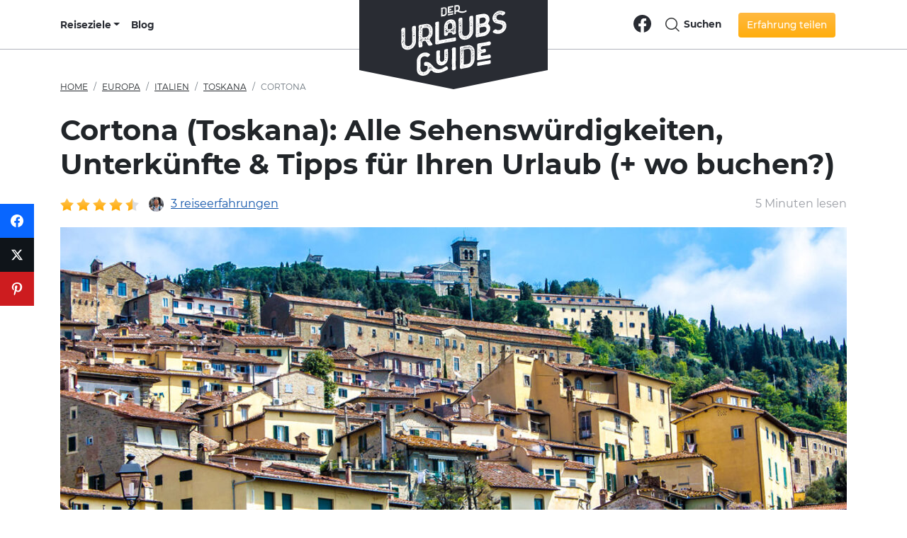

--- FILE ---
content_type: text/html; charset=UTF-8
request_url: https://www.urlaubsguide.de/italien/toskana/cortona/
body_size: 24356
content:


<!DOCTYPE html>
<!--[if lt IE 7]>      <html lang="de" class="no-js lt-ie9 lt-ie8 lt-ie7"> <![endif]-->
<!--[if IE 7]>         <html lang="de" class="no-js lt-ie9 lt-ie8"> <![endif]-->
<!--[if IE 8]>         <html lang="de" class="no-js lt-ie9"> <![endif]-->
<!--[if gt IE 8]><!--> <html lang="de" class="no-js"> <!--<![endif]-->
    <head>

        <meta charset="utf-8">
        <meta http-equiv="X-UA-Compatible" content="IE=edge,chrome=1">
		<title>Cortona Urlaub → 10x schönste Orte &amp; Tipps + wo buchen?</title>
		<meta name="site" content="Urlaubsguide.de" />
		<meta name="generator" content="WordPress 6.9" /> <!-- leave this for stats -->
        <meta name="viewport" content="width=device-width, initial-scale=1.0, maximum-scale=1.0, user-scalable=0" />
		<meta name="referrer" content="origin-when-cross-origin">
		<link rel="icon" type="image/png" href="https://www.urlaubsguide.de/wp-content/themes/dwi27v/img/favicon-urlaubsguide.png">
        <meta property="fb:app_id" content="428216723977859"/>

        
        
            <link rel="preload" as="image" href="" imagesrcset="https://www.urlaubsguide.de/wp-content/uploads/2022/12/cortona-1110x434.jpg 1110w, https://www.urlaubsguide.de/wp-content/uploads/2022/12/cortona-1250x488.jpg 1250w, https://www.urlaubsguide.de/wp-content/uploads/2022/12/cortona-930x363.jpg 930w, https://www.urlaubsguide.de/wp-content/uploads/2022/12/cortona-690x270.jpg 690w, https://www.urlaubsguide.de/wp-content/uploads/2022/12/cortona-510x199.jpg 510w" imagesizes="(min-width: 1500px) 1250px, (min-width: 1200px) 1100px, (min-width: 992px) 930px, (min-width: 768px) 690px, (min-width: 576px) 510px, 100vw">
        

        <link rel="preload" as="font" href="https://www.urlaubsguide.de/wp-content/themes/dwi27v/assets/fonts/montserrat-v15-latin-regular.woff2" type="font/woff2" crossorigin>
        <link rel="preload" as="font" href="https://www.urlaubsguide.de/wp-content/themes/dwi27v/assets/fonts/montserrat-v15-latin-500.woff2" type="font/woff2" crossorigin>

        <meta name='robots' content='index, follow, max-image-preview:large, max-snippet:-1, max-video-preview:-1' />

<!-- Easy Social Share Buttons for WordPress v.10.6 https://socialsharingplugin.com -->
<meta property="og:image" content="https://www.urlaubsguide.de/wp-content/uploads/2022/12/cortona.jpg" />
<meta property="og:image:secure_url" content="https://www.urlaubsguide.de/wp-content/uploads/2022/12/cortona.jpg" />
<meta property="og:image:width" content="1250" />
<meta property="og:image:height" content="488" />
<!-- / Easy Social Share Buttons for WordPress -->
<meta name="twitter:image" content="https://www.urlaubsguide.de/wp-content/uploads/2022/12/cortona.jpg" />

	<!-- This site is optimized with the Yoast SEO plugin v26.0 - https://yoast.com/wordpress/plugins/seo/ -->
	<meta name="description" content="Cortona (Toskana) Urlaub? Tipps &amp; Highlights ✅ Campings &amp; Unterkünfte ✅ Bewertungen &amp; Reiseberichte ✅ Wo buchen?" />
	<link rel="canonical" href="https://www.urlaubsguide.de/italien/toskana/cortona/" />
	<meta property="og:locale" content="nl_NL" />
	<meta property="og:type" content="article" />
	<meta property="og:title" content="Cortona Urlaub → 10x schönste Orte &amp; Tipps + wo buchen?" />
	<meta property="og:description" content="Cortona (Toskana) Urlaub? Tipps &amp; Highlights ✅ Campings &amp; Unterkünfte ✅ Bewertungen &amp; Reiseberichte ✅ Wo buchen?" />
	<meta property="og:url" content="https://www.urlaubsguide.de/italien/toskana/cortona/" />
	<meta property="og:site_name" content="Der Urlaubsguide" />
	<meta property="article:modified_time" content="2025-09-18T12:38:47+00:00" />
	<meta name="twitter:card" content="summary_large_image" />
	<meta name="twitter:title" content="Cortona Urlaub → 10x schönste Orte &amp; Tipps + wo buchen?" />
	<meta name="twitter:description" content="Cortona (Toskana) Urlaub? Tipps &amp; Highlights ✅ Campings &amp; Unterkünfte ✅ Bewertungen &amp; Reiseberichte ✅ Wo buchen?" />
	<meta name="twitter:label1" content="Geschatte leestijd" />
	<meta name="twitter:data1" content="6 minuten" />
	<script type="application/ld+json" class="yoast-schema-graph">{"@context":"https://schema.org","@graph":[{"@type":"WebPage","@id":"https://www.urlaubsguide.de/italien/toskana/cortona/","url":"https://www.urlaubsguide.de/italien/toskana/cortona/","name":"Cortona Urlaub → 10x schönste Orte & Tipps + wo buchen?","isPartOf":{"@id":"https://www.urlaubsguide.de/#website"},"primaryImageOfPage":{"@id":"https://www.urlaubsguide.de/italien/toskana/cortona/#primaryimage"},"image":{"@id":"https://www.urlaubsguide.de/italien/toskana/cortona/#primaryimage"},"thumbnailUrl":"https://www.urlaubsguide.de/wp-content/uploads/2022/12/cortona.jpg","description":"Cortona (Toskana) Urlaub? Tipps & Highlights ✅ Campings & Unterkünfte ✅ Bewertungen & Reiseberichte ✅ Wo buchen?","breadcrumb":{"@id":"https://www.urlaubsguide.de/italien/toskana/cortona/#breadcrumb"},"inLanguage":"nl-NL","potentialAction":[{"@type":"ReadAction","target":["https://www.urlaubsguide.de/italien/toskana/cortona/"]}]},{"@type":"ImageObject","inLanguage":"nl-NL","@id":"https://www.urlaubsguide.de/italien/toskana/cortona/#primaryimage","url":"https://www.urlaubsguide.de/wp-content/uploads/2022/12/cortona.jpg","contentUrl":"https://www.urlaubsguide.de/wp-content/uploads/2022/12/cortona.jpg","width":1250,"height":488,"caption":"Cortona"},{"@type":"BreadcrumbList","@id":"https://www.urlaubsguide.de/italien/toskana/cortona/#breadcrumb","itemListElement":[{"@type":"ListItem","position":1,"name":"Home","item":"https://www.urlaubsguide.de/"},{"@type":"ListItem","position":2,"name":"Italien: alle Reiseziele, Regionen, Sehenswürdigkeiten, Tipps &#038; Infos für Ihren Urlaub!","item":"https://www.urlaubsguide.de/italien/"},{"@type":"ListItem","position":3,"name":"Toskana (Italien): alle Sehenswürdigkeiten, schönsten Orte &#038; Tipps für Ihren Urlaub (+ wo buchen?)","item":"https://www.urlaubsguide.de/italien/toskana/"},{"@type":"ListItem","position":4,"name":"Cortona (Toskana): Alle Sehenswürdigkeiten, Unterkünfte &#038; Tipps für Ihren Urlaub (+ wo buchen?)"}]},{"@type":"WebSite","@id":"https://www.urlaubsguide.de/#website","url":"https://www.urlaubsguide.de/","name":"Der Urlaubsguide","description":"En nog een WordPress site","potentialAction":[{"@type":"SearchAction","target":{"@type":"EntryPoint","urlTemplate":"https://www.urlaubsguide.de/?s={search_term_string}"},"query-input":{"@type":"PropertyValueSpecification","valueRequired":true,"valueName":"search_term_string"}}],"inLanguage":"nl-NL"}]}</script>
	<!-- / Yoast SEO plugin. -->


<link rel='dns-prefetch' href='//cdn.jsdelivr.net' />
<link href='//hb.wpmucdn.com' rel='preconnect' />
<link rel="alternate" type="application/rss+xml" title="Der Urlaubsguide &raquo; Cortona (Toskana): Alle Sehenswürdigkeiten, Unterkünfte &#038; Tipps für Ihren Urlaub (+ wo buchen?) reacties feed" href="https://www.urlaubsguide.de/italien/toskana/cortona/feed/" />
<link rel="alternate" title="oEmbed (JSON)" type="application/json+oembed" href="https://www.urlaubsguide.de/wp-json/oembed/1.0/embed?url=https%3A%2F%2Fwww.urlaubsguide.de%2Fitalien%2Ftoskana%2Fcortona%2F" />
<link rel="alternate" title="oEmbed (XML)" type="text/xml+oembed" href="https://www.urlaubsguide.de/wp-json/oembed/1.0/embed?url=https%3A%2F%2Fwww.urlaubsguide.de%2Fitalien%2Ftoskana%2Fcortona%2F&#038;format=xml" />
<style id='wp-img-auto-sizes-contain-inline-css' type='text/css'>
img:is([sizes=auto i],[sizes^="auto," i]){contain-intrinsic-size:3000px 1500px}
/*# sourceURL=wp-img-auto-sizes-contain-inline-css */
</style>
<style id='wp-block-library-inline-css' type='text/css'>
:root{--wp-block-synced-color:#7a00df;--wp-block-synced-color--rgb:122,0,223;--wp-bound-block-color:var(--wp-block-synced-color);--wp-editor-canvas-background:#ddd;--wp-admin-theme-color:#007cba;--wp-admin-theme-color--rgb:0,124,186;--wp-admin-theme-color-darker-10:#006ba1;--wp-admin-theme-color-darker-10--rgb:0,107,160.5;--wp-admin-theme-color-darker-20:#005a87;--wp-admin-theme-color-darker-20--rgb:0,90,135;--wp-admin-border-width-focus:2px}@media (min-resolution:192dpi){:root{--wp-admin-border-width-focus:1.5px}}.wp-element-button{cursor:pointer}:root .has-very-light-gray-background-color{background-color:#eee}:root .has-very-dark-gray-background-color{background-color:#313131}:root .has-very-light-gray-color{color:#eee}:root .has-very-dark-gray-color{color:#313131}:root .has-vivid-green-cyan-to-vivid-cyan-blue-gradient-background{background:linear-gradient(135deg,#00d084,#0693e3)}:root .has-purple-crush-gradient-background{background:linear-gradient(135deg,#34e2e4,#4721fb 50%,#ab1dfe)}:root .has-hazy-dawn-gradient-background{background:linear-gradient(135deg,#faaca8,#dad0ec)}:root .has-subdued-olive-gradient-background{background:linear-gradient(135deg,#fafae1,#67a671)}:root .has-atomic-cream-gradient-background{background:linear-gradient(135deg,#fdd79a,#004a59)}:root .has-nightshade-gradient-background{background:linear-gradient(135deg,#330968,#31cdcf)}:root .has-midnight-gradient-background{background:linear-gradient(135deg,#020381,#2874fc)}:root{--wp--preset--font-size--normal:16px;--wp--preset--font-size--huge:42px}.has-regular-font-size{font-size:1em}.has-larger-font-size{font-size:2.625em}.has-normal-font-size{font-size:var(--wp--preset--font-size--normal)}.has-huge-font-size{font-size:var(--wp--preset--font-size--huge)}.has-text-align-center{text-align:center}.has-text-align-left{text-align:left}.has-text-align-right{text-align:right}.has-fit-text{white-space:nowrap!important}#end-resizable-editor-section{display:none}.aligncenter{clear:both}.items-justified-left{justify-content:flex-start}.items-justified-center{justify-content:center}.items-justified-right{justify-content:flex-end}.items-justified-space-between{justify-content:space-between}.screen-reader-text{border:0;clip-path:inset(50%);height:1px;margin:-1px;overflow:hidden;padding:0;position:absolute;width:1px;word-wrap:normal!important}.screen-reader-text:focus{background-color:#ddd;clip-path:none;color:#444;display:block;font-size:1em;height:auto;left:5px;line-height:normal;padding:15px 23px 14px;text-decoration:none;top:5px;width:auto;z-index:100000}html :where(.has-border-color){border-style:solid}html :where([style*=border-top-color]){border-top-style:solid}html :where([style*=border-right-color]){border-right-style:solid}html :where([style*=border-bottom-color]){border-bottom-style:solid}html :where([style*=border-left-color]){border-left-style:solid}html :where([style*=border-width]){border-style:solid}html :where([style*=border-top-width]){border-top-style:solid}html :where([style*=border-right-width]){border-right-style:solid}html :where([style*=border-bottom-width]){border-bottom-style:solid}html :where([style*=border-left-width]){border-left-style:solid}html :where(img[class*=wp-image-]){height:auto;max-width:100%}:where(figure){margin:0 0 1em}html :where(.is-position-sticky){--wp-admin--admin-bar--position-offset:var(--wp-admin--admin-bar--height,0px)}@media screen and (max-width:600px){html :where(.is-position-sticky){--wp-admin--admin-bar--position-offset:0px}}

/*# sourceURL=wp-block-library-inline-css */
</style><style id='global-styles-inline-css' type='text/css'>
:root{--wp--preset--aspect-ratio--square: 1;--wp--preset--aspect-ratio--4-3: 4/3;--wp--preset--aspect-ratio--3-4: 3/4;--wp--preset--aspect-ratio--3-2: 3/2;--wp--preset--aspect-ratio--2-3: 2/3;--wp--preset--aspect-ratio--16-9: 16/9;--wp--preset--aspect-ratio--9-16: 9/16;--wp--preset--color--black: #000000;--wp--preset--color--cyan-bluish-gray: #abb8c3;--wp--preset--color--white: #ffffff;--wp--preset--color--pale-pink: #f78da7;--wp--preset--color--vivid-red: #cf2e2e;--wp--preset--color--luminous-vivid-orange: #ff6900;--wp--preset--color--luminous-vivid-amber: #fcb900;--wp--preset--color--light-green-cyan: #7bdcb5;--wp--preset--color--vivid-green-cyan: #00d084;--wp--preset--color--pale-cyan-blue: #8ed1fc;--wp--preset--color--vivid-cyan-blue: #0693e3;--wp--preset--color--vivid-purple: #9b51e0;--wp--preset--gradient--vivid-cyan-blue-to-vivid-purple: linear-gradient(135deg,rgb(6,147,227) 0%,rgb(155,81,224) 100%);--wp--preset--gradient--light-green-cyan-to-vivid-green-cyan: linear-gradient(135deg,rgb(122,220,180) 0%,rgb(0,208,130) 100%);--wp--preset--gradient--luminous-vivid-amber-to-luminous-vivid-orange: linear-gradient(135deg,rgb(252,185,0) 0%,rgb(255,105,0) 100%);--wp--preset--gradient--luminous-vivid-orange-to-vivid-red: linear-gradient(135deg,rgb(255,105,0) 0%,rgb(207,46,46) 100%);--wp--preset--gradient--very-light-gray-to-cyan-bluish-gray: linear-gradient(135deg,rgb(238,238,238) 0%,rgb(169,184,195) 100%);--wp--preset--gradient--cool-to-warm-spectrum: linear-gradient(135deg,rgb(74,234,220) 0%,rgb(151,120,209) 20%,rgb(207,42,186) 40%,rgb(238,44,130) 60%,rgb(251,105,98) 80%,rgb(254,248,76) 100%);--wp--preset--gradient--blush-light-purple: linear-gradient(135deg,rgb(255,206,236) 0%,rgb(152,150,240) 100%);--wp--preset--gradient--blush-bordeaux: linear-gradient(135deg,rgb(254,205,165) 0%,rgb(254,45,45) 50%,rgb(107,0,62) 100%);--wp--preset--gradient--luminous-dusk: linear-gradient(135deg,rgb(255,203,112) 0%,rgb(199,81,192) 50%,rgb(65,88,208) 100%);--wp--preset--gradient--pale-ocean: linear-gradient(135deg,rgb(255,245,203) 0%,rgb(182,227,212) 50%,rgb(51,167,181) 100%);--wp--preset--gradient--electric-grass: linear-gradient(135deg,rgb(202,248,128) 0%,rgb(113,206,126) 100%);--wp--preset--gradient--midnight: linear-gradient(135deg,rgb(2,3,129) 0%,rgb(40,116,252) 100%);--wp--preset--font-size--small: 13px;--wp--preset--font-size--medium: 20px;--wp--preset--font-size--large: 36px;--wp--preset--font-size--x-large: 42px;--wp--preset--spacing--20: 0.44rem;--wp--preset--spacing--30: 0.67rem;--wp--preset--spacing--40: 1rem;--wp--preset--spacing--50: 1.5rem;--wp--preset--spacing--60: 2.25rem;--wp--preset--spacing--70: 3.38rem;--wp--preset--spacing--80: 5.06rem;--wp--preset--shadow--natural: 6px 6px 9px rgba(0, 0, 0, 0.2);--wp--preset--shadow--deep: 12px 12px 50px rgba(0, 0, 0, 0.4);--wp--preset--shadow--sharp: 6px 6px 0px rgba(0, 0, 0, 0.2);--wp--preset--shadow--outlined: 6px 6px 0px -3px rgb(255, 255, 255), 6px 6px rgb(0, 0, 0);--wp--preset--shadow--crisp: 6px 6px 0px rgb(0, 0, 0);}:where(.is-layout-flex){gap: 0.5em;}:where(.is-layout-grid){gap: 0.5em;}body .is-layout-flex{display: flex;}.is-layout-flex{flex-wrap: wrap;align-items: center;}.is-layout-flex > :is(*, div){margin: 0;}body .is-layout-grid{display: grid;}.is-layout-grid > :is(*, div){margin: 0;}:where(.wp-block-columns.is-layout-flex){gap: 2em;}:where(.wp-block-columns.is-layout-grid){gap: 2em;}:where(.wp-block-post-template.is-layout-flex){gap: 1.25em;}:where(.wp-block-post-template.is-layout-grid){gap: 1.25em;}.has-black-color{color: var(--wp--preset--color--black) !important;}.has-cyan-bluish-gray-color{color: var(--wp--preset--color--cyan-bluish-gray) !important;}.has-white-color{color: var(--wp--preset--color--white) !important;}.has-pale-pink-color{color: var(--wp--preset--color--pale-pink) !important;}.has-vivid-red-color{color: var(--wp--preset--color--vivid-red) !important;}.has-luminous-vivid-orange-color{color: var(--wp--preset--color--luminous-vivid-orange) !important;}.has-luminous-vivid-amber-color{color: var(--wp--preset--color--luminous-vivid-amber) !important;}.has-light-green-cyan-color{color: var(--wp--preset--color--light-green-cyan) !important;}.has-vivid-green-cyan-color{color: var(--wp--preset--color--vivid-green-cyan) !important;}.has-pale-cyan-blue-color{color: var(--wp--preset--color--pale-cyan-blue) !important;}.has-vivid-cyan-blue-color{color: var(--wp--preset--color--vivid-cyan-blue) !important;}.has-vivid-purple-color{color: var(--wp--preset--color--vivid-purple) !important;}.has-black-background-color{background-color: var(--wp--preset--color--black) !important;}.has-cyan-bluish-gray-background-color{background-color: var(--wp--preset--color--cyan-bluish-gray) !important;}.has-white-background-color{background-color: var(--wp--preset--color--white) !important;}.has-pale-pink-background-color{background-color: var(--wp--preset--color--pale-pink) !important;}.has-vivid-red-background-color{background-color: var(--wp--preset--color--vivid-red) !important;}.has-luminous-vivid-orange-background-color{background-color: var(--wp--preset--color--luminous-vivid-orange) !important;}.has-luminous-vivid-amber-background-color{background-color: var(--wp--preset--color--luminous-vivid-amber) !important;}.has-light-green-cyan-background-color{background-color: var(--wp--preset--color--light-green-cyan) !important;}.has-vivid-green-cyan-background-color{background-color: var(--wp--preset--color--vivid-green-cyan) !important;}.has-pale-cyan-blue-background-color{background-color: var(--wp--preset--color--pale-cyan-blue) !important;}.has-vivid-cyan-blue-background-color{background-color: var(--wp--preset--color--vivid-cyan-blue) !important;}.has-vivid-purple-background-color{background-color: var(--wp--preset--color--vivid-purple) !important;}.has-black-border-color{border-color: var(--wp--preset--color--black) !important;}.has-cyan-bluish-gray-border-color{border-color: var(--wp--preset--color--cyan-bluish-gray) !important;}.has-white-border-color{border-color: var(--wp--preset--color--white) !important;}.has-pale-pink-border-color{border-color: var(--wp--preset--color--pale-pink) !important;}.has-vivid-red-border-color{border-color: var(--wp--preset--color--vivid-red) !important;}.has-luminous-vivid-orange-border-color{border-color: var(--wp--preset--color--luminous-vivid-orange) !important;}.has-luminous-vivid-amber-border-color{border-color: var(--wp--preset--color--luminous-vivid-amber) !important;}.has-light-green-cyan-border-color{border-color: var(--wp--preset--color--light-green-cyan) !important;}.has-vivid-green-cyan-border-color{border-color: var(--wp--preset--color--vivid-green-cyan) !important;}.has-pale-cyan-blue-border-color{border-color: var(--wp--preset--color--pale-cyan-blue) !important;}.has-vivid-cyan-blue-border-color{border-color: var(--wp--preset--color--vivid-cyan-blue) !important;}.has-vivid-purple-border-color{border-color: var(--wp--preset--color--vivid-purple) !important;}.has-vivid-cyan-blue-to-vivid-purple-gradient-background{background: var(--wp--preset--gradient--vivid-cyan-blue-to-vivid-purple) !important;}.has-light-green-cyan-to-vivid-green-cyan-gradient-background{background: var(--wp--preset--gradient--light-green-cyan-to-vivid-green-cyan) !important;}.has-luminous-vivid-amber-to-luminous-vivid-orange-gradient-background{background: var(--wp--preset--gradient--luminous-vivid-amber-to-luminous-vivid-orange) !important;}.has-luminous-vivid-orange-to-vivid-red-gradient-background{background: var(--wp--preset--gradient--luminous-vivid-orange-to-vivid-red) !important;}.has-very-light-gray-to-cyan-bluish-gray-gradient-background{background: var(--wp--preset--gradient--very-light-gray-to-cyan-bluish-gray) !important;}.has-cool-to-warm-spectrum-gradient-background{background: var(--wp--preset--gradient--cool-to-warm-spectrum) !important;}.has-blush-light-purple-gradient-background{background: var(--wp--preset--gradient--blush-light-purple) !important;}.has-blush-bordeaux-gradient-background{background: var(--wp--preset--gradient--blush-bordeaux) !important;}.has-luminous-dusk-gradient-background{background: var(--wp--preset--gradient--luminous-dusk) !important;}.has-pale-ocean-gradient-background{background: var(--wp--preset--gradient--pale-ocean) !important;}.has-electric-grass-gradient-background{background: var(--wp--preset--gradient--electric-grass) !important;}.has-midnight-gradient-background{background: var(--wp--preset--gradient--midnight) !important;}.has-small-font-size{font-size: var(--wp--preset--font-size--small) !important;}.has-medium-font-size{font-size: var(--wp--preset--font-size--medium) !important;}.has-large-font-size{font-size: var(--wp--preset--font-size--large) !important;}.has-x-large-font-size{font-size: var(--wp--preset--font-size--x-large) !important;}
/*# sourceURL=global-styles-inline-css */
</style>

<style id='classic-theme-styles-inline-css' type='text/css'>
/*! This file is auto-generated */
.wp-block-button__link{color:#fff;background-color:#32373c;border-radius:9999px;box-shadow:none;text-decoration:none;padding:calc(.667em + 2px) calc(1.333em + 2px);font-size:1.125em}.wp-block-file__button{background:#32373c;color:#fff;text-decoration:none}
/*# sourceURL=/wp-includes/css/classic-themes.min.css */
</style>
<link rel='stylesheet' id='contact-form-7-css' href='https://www.urlaubsguide.de/wp-content/plugins/contact-form-7/includes/css/styles.css?ver=6.1.2.1769267863' type='text/css' media='all' />
<link rel='stylesheet' id='bootstrap-css' href='https://www.urlaubsguide.de/wp-content/themes/dwi27v/assets/plugins/bootstrap/css/bootstrap.min.css?ver=1633790663.1769267863' type='text/css' media='all' />
<link rel='stylesheet' id='bootstrap-grid-css' href='https://www.urlaubsguide.de/wp-content/themes/dwi27v/assets/css/bootstrap-grid.min.css?ver=1668684994.1769267863' type='text/css' media='all' />
<link rel='stylesheet' id='fineuploader-css' href='https://www.urlaubsguide.de/wp-content/themes/dwi27v/includes/review/fineuploader/fine-uploader-27v.css?ver=1667051345.1769267863' type='text/css' media='all' />
<link rel='stylesheet' id='bootstrap-slider-css' href='https://www.urlaubsguide.de/wp-content/themes/dwi27v/includes/review/css/bootstrap-slider.min.css?ver=1667050406.1769267863' type='text/css' media='all' />
<link rel='stylesheet' id='blueimp-gallery-css' href='https://www.urlaubsguide.de/wp-content/themes/dwi27v/assets/plugins/blueimp-gallery/css/blueimp-gallery.min.css?ver=1632589024.1769267863' type='text/css' media='all' />
<link rel='stylesheet' id='swiper-css' href='https://www.urlaubsguide.de/wp-content/themes/dwi27v/assets/plugins/swiper/swiper-bundle.min.css?ver=1711650401.1769267863' type='text/css' media='all' />
<link rel='stylesheet' id='critical-css' href='https://www.urlaubsguide.de/wp-content/themes/dwi27v/assets/css/critical.css?ver=1750728923.1769267863' type='text/css' media='all' />
<link rel='stylesheet' id='main-css' href='https://www.urlaubsguide.de/wp-content/themes/dwi27v/assets/css/main.css?ver=1759980022.1769267863' type='text/css' media='all' />
<link rel='stylesheet' id='subscribe-forms-css-css' href='https://www.urlaubsguide.de/wp-content/plugins/easy-social-share-buttons3/assets/modules/subscribe-forms.min.css?ver=10.6.1769267863' type='text/css' media='all' />
<link rel='stylesheet' id='easy-social-share-buttons-css' href='https://www.urlaubsguide.de/wp-content/plugins/easy-social-share-buttons3/assets/css/easy-social-share-buttons.min.css?ver=10.6.1769267863' type='text/css' media='all' />
<style id='easy-social-share-buttons-inline-css' type='text/css'>
.essb-mobile-sharebottom .essb_links .essb_icon { height: 40px!important; background-size: 30px!important; width: 50%!important; } .essb_displayed_sidebar { z-index: 100000; } .essb_displayed_sidebar a:hover { opacity:1; }.essb_links .essb_link_mastodon { --essb-network: #6364ff;}
/*# sourceURL=easy-social-share-buttons-inline-css */
</style>
<script type="text/javascript" src="https://www.urlaubsguide.de/wp-content/themes/dwi27v/includes/review/js/jquery.min.js?ver=1769267863" id="jquery-js"></script>
<script type="text/javascript" src="https://cdn.jsdelivr.net/npm/popper.js@1.16.0/dist/umd/popper.min.js?ver=6.9.1769267863" id="popper-js"></script>
<script id="essb-inline-js"></script><link rel="https://api.w.org/" href="https://www.urlaubsguide.de/wp-json/" /><link rel="alternate" title="JSON" type="application/json" href="https://www.urlaubsguide.de/wp-json/wp/v2/pages/95" /><link rel="EditURI" type="application/rsd+xml" title="RSD" href="https://www.urlaubsguide.de/xmlrpc.php?rsd" />
<meta name="generator" content="WordPress 6.9" />
<link rel='shortlink' href='https://www.urlaubsguide.de/?p=95' />

		<script>
			var REVIEW_URL = "https://www.urlaubsguide.de/wp-content/themes/dwi27v/includes/review/";
			var BASEURL	= "https://www.urlaubsguide.de/";
			var TEMPLATE_URL = "https://www.urlaubsguide.de/wp-content/themes/dwi27v/";
		</script>

        <!-- Google Tag Manager -->
		<script>(function(w,d,s,l,i){w[l]=w[l]||[];w[l].push({'gtm.start':
		new Date().getTime(),event:'gtm.js'});var f=d.getElementsByTagName(s)[0],
		j=d.createElement(s),dl=l!='dataLayer'?'&l='+l:'';j.async=true;j.src=
		'https://www.googletagmanager.com/gtm.js?id='+i+dl;f.parentNode.insertBefore(j,f);
		})(window,document,'script','dataLayer','GTM-TFV4CWT');</script>
		<!-- End Google Tag Manager -->
	</head>

	<body  >

    <!-- Google Tag Manager (noscript) -->
	<noscript><iframe src="https://www.googletagmanager.com/ns.html?id=GTM-TFV4CWT" height="0" width="0" style="display:none;visibility:hidden"></iframe></noscript>
	<!-- End Google Tag Manager (noscript) -->

	<div id="fb-root"></div>
	<!--[if lt IE 7]>
            <p class="chromeframe">You are using an <strong>outdated</strong> browser. Please <a href="http://browsehappy.com/">upgrade your browser</a> or <a href="http://www.google.com/chromeframe/?redirect=true">activate Google Chrome Frame</a> to improve your experience.</p>
        <![endif]-->
		
			
	<nav class="site-nav" id="top-navbar">
		<div class="container">

		  <div class="menu-wrap">
			<input type="checkbox" class="toggler">
			<div class="hamburger">
				<div></div>
			</div>
			<div class="menu">
				<div>
					<div>
						<ul class="list-unstyled">
							<li><a href="/" title="Der Urlaubsguide Home">Home</a></li>
							<!--<li><a href="/lander/" title="Alle Länder">Destinationen</a></li>-->
							<li><a href="/blog/" title="Der Urlaubsguide Blog">Blog</a></li>
							<li><a href="/kontakt/" title="Kontakt">Kontakt</a></li>
							<li><a href="https://www.facebook.com/urlaubsguide" target="_blank" title="Folgen Sie uns auf Facebook"><img src="https://www.urlaubsguide.de/wp-content/themes/dwi27v/img/icon-facebook-blue.svg" alt="Facebook" height="30" width="30" /></a></li>							
						</ul>
					</div>
				</div>
			</div>
		  </div>	


			<ul class="site-nav-list site-nav-list-left">
			  <li class="dropdown" style="position: static;">
                  <a href="/lander/"  title="Alle Länder" class="site-nav-link dropdown-toggle" style="padding-left: 0;">Reiseziele</a>
                    <div class="dropdown-menu top-auto countries-dropdown">
                        <div class="container">
                            <div class="row w-100">
                                <div class="col-sm-2">
                                    <p class="h3 mb-2"><a title="Urlaubsguide Europa" href="/europa/">Europa</a></p>
									  <ul class="list-unstyled mb-2">
										<li><a href="/belgien/" title="Urlaubsguide Belgien"><img alt="Belgien" src="https://www.urlaubsguide.de/wp-content/themes/dwi27v/img/flags/belgien.svg" height="15" width="15">Belgien</a></li>
										<li><a href="/deutschland/" title="Urlaubsguide Deutschland"><img alt="Deutschland" src="https://www.urlaubsguide.de/wp-content/themes/dwi27v/img/flags/deutschland.svg" height="15" width="15">Deutschland</a></li>
										<!--<li><a href="/england/" title="Urlaubsguide England"><img alt="England" src="https://www.urlaubsguide.de/wp-content/themes/dwi27v/img/flags/england.svg" height="15" width="15">England</a></li>-->  
										<li><a href="/frankreich/" title="Urlaubsguide Frankreich"><img alt="Frankreich" src="https://www.urlaubsguide.de/wp-content/themes/dwi27v/img/flags/frankreich.svg" height="15" width="15">Frankreich</a></li>									  
										<li><a href="/griechenland/" title="Urlaubsguide Griechenland"><img alt="Griechenland" src="https://www.urlaubsguide.de/wp-content/themes/dwi27v/img/flags/griechenland.svg" height="15" width="15">Griechenland</a></li>										
										<!--<li><a href="/island/" title="Urlaubsguide Island"><img alt="Island" src="https://www.urlaubsguide.de/wp-content/themes/dwi27v/img/flags/island.svg" height="15" width="15">Island</a></li>-->
										<li><a href="/italien/" title="Urlaubsguide Italien"><img alt="Italien" src="https://www.urlaubsguide.de/wp-content/themes/dwi27v/img/flags/italien.svg" height="15" width="15">Italien</a></li>
										<li><a href="/kroatien/" title="Urlaubsguide Kroatien"><img alt="Kroatien" src="https://www.urlaubsguide.de/wp-content/themes/dwi27v/img/flags/kroatien.svg" height="15" width="15">Kroatien</a></li>
										<li><a href="/niederlande/" title="Urlaubsguide Niederlande"><img alt="Niederlande" src="https://www.urlaubsguide.de/wp-content/themes/dwi27v/img/flags/niederlande.svg" height="15" width="15">Niederlande</a></li>
										<li><a href="/norwegen/" title="Urlaubsguide Norwegen"><img alt="Norwegen" src="https://www.urlaubsguide.de/wp-content/themes/dwi27v/img/flags/norwegen.svg" height="15" width="15">Norwegen</a></li>
										<li><a href="/oesterreich/" title="Urlaubsguide Österreich"><img alt="Österreich" src="https://www.urlaubsguide.de/wp-content/themes/dwi27v/img/flags/oesterreich.svg" height="15" width="15">Österreich</a></li>  
										<li><a href="/polen/" title="Urlaubsguide Polen"><img alt="Polen" src="https://www.urlaubsguide.de/wp-content/themes/dwi27v/img/flags/polen.svg" height="15" width="15">Polen</a></li>
										<li><a href="/portugal/" title="Urlaubsguide Portugal"><img alt="Portugal" src="https://www.urlaubsguide.de/wp-content/themes/dwi27v/img/flags/portugal.svg" height="15" width="15">Portugal</a></li>
										<li><a href="/schweiz/" title="Urlaubsguide Schweiz"><img alt="Schweiz" src="https://www.urlaubsguide.de/wp-content/themes/dwi27v/img/flags/schweiz.svg" height="15" width="15">Schweiz</a></li>
										<li><a href="/spanien/" title="Urlaubsguide Spanien"><img alt="Spanien" src="https://www.urlaubsguide.de/wp-content/themes/dwi27v/img/flags/spanien.svg" height="15" width="15">Spanien</a></li>
										<li><a href="/tuerkei/" title="Urlaubsguide Türkei"><img alt="Türkei" src="https://www.urlaubsguide.de/wp-content/themes/dwi27v/img/flags/tuerkei.svg" height="15" width="15">Türkei</a></li>
									  </ul>
									  <!--<a title="Urlaubsguide Europa" href="/europa/" class="more-countries">Mehr Europa</a>-->
                                </div>
								<div class="col-sm-4">
                                    <p class="h3 mb-2">Top Reiseziele</p>
									  <ul class="list-unstyled mb-2">
										<li><a href="/strandhaus-niederlande/" title="Strandhäuser am Meer in den Niederlanden">Strandhäuser Niederlande</a></li>
										<li><a href="/griechenland/santorin/" title="Urlaubsguide Santorin">Santorin</a></li>
										<li><a href="/spanien/andalusien/" title="Urlaubsguide Andalusien">Andalusien</a></li>
										<li><a href="/italien/amalfikueste/" title="Urlaubsguide Amalfiküste">Amalfiküste</a></li>
										<li><a href="/griechenland/zakynthos/" title="Urlaubsguide Zakynthos">Zakynthos</a></li>  
									  </ul>
									  <!--<a title="Urlaubsguide Europa" href="/europa/" class="more-countries">Mehr Europa</a>-->
                                </div>
								<!--<div class="col-sm-2">
                                    <h3 class="mb-2"><a title="Reisgids Azië" href="/azie/">Azië</a></h3>
									  <ul class="list-unstyled mb-2">
										<li><a href="/cambodja/" title="Reisgids Cambodja"><img alt="Cambodja" src="https://www.urlaubsguide.de/wp-content/themes/dwi27v/img/flags/cambodja.svg" height="15" width="15">Cambodja</a></li>  
										<li><a href="/china/" title="Reisgids China"><img alt="China" src="https://www.urlaubsguide.de/wp-content/themes/dwi27v/img/flags/china.svg" height="15" width="15">China</a></li>
										<li><a href="/india/" title="Reisgids India"><img alt="India" src="https://www.urlaubsguide.de/wp-content/themes/dwi27v/img/flags/india.svg" height="15" width="15">India</a></li>
										<li><a href="/indonesie/" title="Reisgids Indonesië"><img alt="Indonesië" src="https://www.urlaubsguide.de/wp-content/themes/dwi27v/img/flags/indonesie.svg" height="15" width="15">Indonesië</a></li>  
										<li><a href="/japan/" title="Reisgids Japan"><img alt="Japan" src="https://www.urlaubsguide.de/wp-content/themes/dwi27v/img/flags/japan.svg" height="15" width="15">Japan</a></li>
										<li><a href="/laos/" title="Reisgids Laos"><img alt="Laos" src="https://www.urlaubsguide.de/wp-content/themes/dwi27v/img/flags/laos.svg" height="15" width="15">Laos</a></li>  
										<li><a href="/maleisie/" title="Reisgids Maleisië"><img alt="Maleisië" src="https://www.urlaubsguide.de/wp-content/themes/dwi27v/img/flags/maleisie.svg" height="15" width="15">Maleisië</a></li>
										<li><a href="/myanmar/" title="Reisgids Myanmar"><img alt="Myanmar" src="https://www.urlaubsguide.de/wp-content/themes/dwi27v/img/flags/myanmar.svg" height="15" width="15">Myanmar</a></li>  
										<li><a href="/nepal/" title="Reisgids Nepal"><img alt="Nepal" src="https://www.urlaubsguide.de/wp-content/themes/dwi27v/img/flags/nepal.svg" height="15" width="15">Nepal</a></li>
										<li><a href="/sri-lanka/" title="Reisgids Sri Lanka"><img alt="Sri Lanka" src="https://www.urlaubsguide.de/wp-content/themes/dwi27v/img/flags/sri-lanka.svg" height="15" width="15">Sri Lanka</a></li>
										<li><a href="/thailand/" title="Reisgids Thailand"><img alt="Thailand" src="https://www.urlaubsguide.de/wp-content/themes/dwi27v/img/flags/thailand.svg" height="15" width="15">Thailand</a></li>
										<li><a href="/vietnam/" title="Reisgids Vietnam"><img alt="Vietnam" src="https://www.urlaubsguide.de/wp-content/themes/dwi27v/img/flags/vietnam.svg" height="15" width="15">Vietnam</a></li>										
									  </ul>
									  <a title="Reisgids Azië" href="/azie/" class="more-countries">Meer Azië</a>
                                </div>
								<div class="col-sm-2">
                                    <h3 class="mb-2"><a title="Reisgids Afrika" href="/afrika/">Afrika</a></h3>
									  <ul class="list-unstyled mb-2">
										<li><a href="/botswana/" title="Reisgids Botswana"><img alt="Botswana" src="https://www.urlaubsguide.de/wp-content/themes/dwi27v/img/flags/botswana.svg" height="15" width="15">Botswana</a></li>  
										<li><a href="/egypte/" title="Reisgids Egypte"><img alt="Egypte" src="https://www.urlaubsguide.de/wp-content/themes/dwi27v/img/flags/egypte.svg" height="15" width="15">Egypte</a></li>
										<li><a href="/gambia/" title="Reisgids Gambia"><img alt="Gambia" src="https://www.urlaubsguide.de/wp-content/themes/dwi27v/img/flags/gambia.svg" height="15" width="15">Gambia</a></li>  
										<li><a href="/kaapverdie/" title="Reisgids Kaapverdië"><img alt="Kaapverdië" src="https://www.urlaubsguide.de/wp-content/themes/dwi27v/img/flags/kaapverdie.svg" height="15" width="15">Kaapverdië</a></li>
										<li><a href="/kenia/" title="Reisgids Kenia"><img alt="Kenia" src="https://www.urlaubsguide.de/wp-content/themes/dwi27v/img/flags/kenia.svg" height="15" width="15">Kenia</a></li>
										<li><a href="/madagaskar/" title="Reisgids Madagaskar"><img alt="Madagaskar" src="https://www.urlaubsguide.de/wp-content/themes/dwi27v/img/flags/madagaskar.svg" height="15" width="15">Madagaskar</a></li>
										<li><a href="/marokko/" title="Reisgids Marokko"><img alt="Marokko" src="https://www.urlaubsguide.de/wp-content/themes/dwi27v/img/flags/marokko.svg" height="15" width="15">Marokko</a></li>
										<li><a href="/namibie/" title="Reisgids Namibië"><img alt="Namibië" src="https://www.urlaubsguide.de/wp-content/themes/dwi27v/img/flags/namibie.svg" height="15" width="15">Namibië</a></li>  
										<li><a href="/oeganda/" title="Reisgids Oeganda"><img alt="Oeganda" src="https://www.urlaubsguide.de/wp-content/themes/dwi27v/img/flags/oeganda.svg" height="15" width="15">Oeganda</a></li>
										<li><a href="/tanzania/" title="Reisgids Tanzania"><img alt="Tanzania" src="https://www.urlaubsguide.de/wp-content/themes/dwi27v/img/flags/tanzania.svg" height="15" width="15">Tanzania</a></li>  
										<li><a href="/zimbabwe/" title="Reisgids Zimbabwe"><img alt="Zimbabwe" src="https://www.urlaubsguide.de/wp-content/themes/dwi27v/img/flags/zimbabwe.svg" height="15" width="15">Zimbabwe</a></li>
										<li><a href="/zuid-afrika/" title="Reisgids Zuid-Afrika"><img alt="Zuid-Afrika" src="https://www.urlaubsguide.de/wp-content/themes/dwi27v/img/flags/zuid-afrika.svg" height="15" width="15">Zuid-Afrika</a></li>									
									  </ul>
									  <a title="Reisgids Afrika" href="/afrika/" class="more-countries">Meer Afrika</a>
                                </div>
								<div class="col-sm-2">
                                    <h3 class="mb-2"><a title="Reisgids Noord-Amerika" href="/noord-amerika/">Noord-Amerika</a></h3>
									  <ul class="list-unstyled mb-2">
										<li><a href="/amerika/" title="Reisgids Amerika"><img alt="Amerika" src="https://www.urlaubsguide.de/wp-content/themes/dwi27v/img/flags/amerika.svg" height="15" width="15">Amerika</a></li>  
										<li><a href="/canada/" title="Reisgids Canada"><img alt="Canada" src="https://www.urlaubsguide.de/wp-content/themes/dwi27v/img/flags/canada.svg" height="15" width="15">Canada</a></li>																	
									  </ul>
									  <a title="Reisgids Noord-Amerika" href="/noord-amerika/" class="more-countries">Meer Noord-Amerika</a>
									<h3 class="mb-2" style="margin-top: 2.35rem;"><a title="Reisgids Midden-Amerika" href="/midden-amerika/">Midden-Amerika</a></h3>
									  <ul class="list-unstyled mb-2">
										<li><a href="/belize/" title="Reisgids Belize"><img alt="Belize" src="https://www.urlaubsguide.de/wp-content/themes/dwi27v/img/flags/belize.svg" height="15" width="15">Belize</a></li>
										<li><a href="/costa-rica/" title="Reisgids Costa Rica"><img alt="Costa Rica" src="https://www.urlaubsguide.de/wp-content/themes/dwi27v/img/flags/costa-rica.svg" height="15" width="15">Costa Rica</a></li>  
										<li><a href="/cuba/" title="Reisgids Cuba"><img alt="Cuba" src="https://www.urlaubsguide.de/wp-content/themes/dwi27v/img/flags/cuba.svg" height="15" width="15">Cuba</a></li>
										<li><a href="/mexico/" title="Reisgids Mexico"><img alt="Mexico" src="https://www.urlaubsguide.de/wp-content/themes/dwi27v/img/flags/mexico.svg" height="15" width="15">Mexico</a></li>  
										<li><a href="/nicaragua/" title="Reisgids Nicaragua"><img alt="Nicaragua" src="https://www.urlaubsguide.de/wp-content/themes/dwi27v/img/flags/nicaragua.svg" height="15" width="15">Nicaragua</a></li>
										<li><a href="/panama/" title="Reisgids Panama"><img alt="Panama" src="https://www.urlaubsguide.de/wp-content/themes/dwi27v/img/flags/panama.svg" height="15" width="15">Panama</a></li>																
									  </ul>
									  <a title="Reisgids Midden-Amerika" href="/midden-amerika/" class="more-countries">Meer Midden-Amerika</a>						  
                                </div>
								<div class="col-sm-2">
                                    <h3 class="mb-2"><a title="Reisgids Zuid-Amerika" href="/zuid-amerika/">Zuid-Amerika</a></h3>
									  <ul class="list-unstyled mb-2">
										<li><a href="/argentinie/" title="Reisgids Argentinië"><img alt="Argentinië" src="https://www.urlaubsguide.de/wp-content/themes/dwi27v/img/flags/argentinie.svg" height="15" width="15">Argentinië</a></li>  
										<li><a href="/bolivia/" title="Reisgids Bolivia"><img alt="Bolivia" src="https://www.urlaubsguide.de/wp-content/themes/dwi27v/img/flags/bolivia.svg" height="15" width="15">Bolivia</a></li>
										<li><a href="/brazilie/" title="Reisgids Brazilië"><img alt="Brazilië" src="https://www.urlaubsguide.de/wp-content/themes/dwi27v/img/flags/brazilie.svg" height="15" width="15">Brazilië</a></li>  
										<li><a href="/chili/" title="Reisgids Chili"><img alt="Chili" src="https://www.urlaubsguide.de/wp-content/themes/dwi27v/img/flags/chili.svg" height="15" width="15">Chili</a></li>
										<li><a href="/colombia/" title="Reisgids Colombia"><img alt="Colombia" src="https://www.urlaubsguide.de/wp-content/themes/dwi27v/img/flags/colombia.svg" height="15" width="15">Colombia</a></li>
										<li><a href="/ecuador/" title="Reisgids Ecuador"><img alt="Ecuador" src="https://www.urlaubsguide.de/wp-content/themes/dwi27v/img/flags/ecuador.svg" height="15" width="15">Ecuador</a></li>
										<li><a href="/frans-guyana-tips-en-ervaringen/" title="Reisgids Frans-Guyana"><img alt="Frans-Guyana" src="https://www.urlaubsguide.de/wp-content/themes/dwi27v/img/flags/frans-guyana.svg" height="15" width="15">Frans-Guyana</a></li>  
										<li><a href="/paraguay-tips-en-ervaringen/" title="Reisgids Paraguay"><img alt="Paraguay" src="https://www.urlaubsguide.de/wp-content/themes/dwi27v/img/flags/paraguay.svg" height="15" width="15">Paraguay</a></li>  
										<li><a href="/peru/" title="Reisgids Peru"><img alt="Peru" src="https://www.urlaubsguide.de/wp-content/themes/dwi27v/img/flags/peru.svg" height="15" width="15">Peru</a></li>
										<li><a href="/suriname/" title="Reisgids Suriname"><img alt="Suriname" src="https://www.urlaubsguide.de/wp-content/themes/dwi27v/img/flags/suriname.svg" height="15" width="15">Suriname</a></li>															  
										<li><a href="/uruguay-tips-en-ervaringen/" title="Reisgids Uruguay"><img alt="Uruguay" src="https://www.urlaubsguide.de/wp-content/themes/dwi27v/img/flags/uruguay.svg" height="15" width="15">Uruguay</a></li>
										<li><a href="/venezuela-tips-en-ervaringen/" title="Reisgids Venezuela"><img alt="Venezuela" src="https://www.urlaubsguide.de/wp-content/themes/dwi27v/img/flags/venezuela.svg" height="15" width="15">Venezuela</a></li>									
									  </ul>
									  <a title="Reisgids Zuid-Amerika" href="/zuid-amerika/" class="more-countries">Meer Zuid-Amerika</a>
                                </div>
								<div class="col-sm-2">
                                    <h3 class="mb-2"><a title="Reisgids Midden-Oosten" href="/midden-oosten/">Midden-Oosten</a></h3>
									  <ul class="list-unstyled mb-2">
										<li><a href="/iran/" title="Reisgids Iran"><img alt="Iran" src="https://www.urlaubsguide.de/wp-content/themes/dwi27v/img/flags/iran.svg" height="15" width="15">Iran</a></li>
										<li><a href="/israel-tips-en-ervaringen/" title="Reisgids Israël"><img alt="Israël" src="https://www.urlaubsguide.de/wp-content/themes/dwi27v/img/flags/israel.svg" height="15" width="15">Israël</a></li>  
										<li><a href="/jordanie/" title="Reisgids Jordanië"><img alt="Jordanië" src="https://www.urlaubsguide.de/wp-content/themes/dwi27v/img/flags/jordanie.svg" height="15" width="15">Jordanië</a></li>  
										<li><a href="/oman/" title="Reisgids Oman"><img alt="Oman" src="https://www.urlaubsguide.de/wp-content/themes/dwi27v/img/flags/oman.svg" height="15" width="15">Oman</a></li>								  															
									  </ul>
									  <a title="Reisgids Midden-Oosten" href="/midden-oosten/" class="more-countries">Meer Midden-Oosten</a>
									<h3 class="mb-2" style="margin-top: 2.35rem;"><a title="Reisgids Oceanië" href="/oceanie/">Oceanië</a></h3>
									  <ul class="list-unstyled mb-2">
										<li><a href="/australie/" title="Reisgids Australië"><img alt="Australië" src="https://www.urlaubsguide.de/wp-content/themes/dwi27v/img/flags/australie.svg" height="15" width="15">Australië</a></li>  
										<li><a href="/fiji-tips-en-ervaringen/" title="Reisgids Fiji"><img alt="Fiji" src="https://www.urlaubsguide.de/wp-content/themes/dwi27v/img/flags/fiji.svg" height="15" width="15">Fiji</a></li>  
										<li><a href="/frans-polynesie-tips-en-ervaringen/" title="Reisgids Frans-Polynesië"><img alt="Frans-Polynesië" src="https://www.urlaubsguide.de/wp-content/themes/dwi27v/img/flags/frans-polynesie.svg" height="15" width="15">Frans-Polynesië</a></li>				<li><a href="/nieuw-zeeland/" title="Reisgids Nieuw-Zeeland"><img alt="Nieuw-Zeeland" src="https://www.urlaubsguide.de/wp-content/themes/dwi27v/img/flags/nieuw-zeeland.svg" height="15" width="15">Nieuw-Zeeland</a></li>					
									  </ul>
									  <a title="Reisgids Oceanië" href="/oceanie/" class="more-countries">Meer Oceanië</a>
                                </div>-->								                                
                            </div>
                        </div>
                    </div>
                </li>	
			  <li>
				<a href="/blog/" class="site-nav-link" title="Der Urlaubsguide Blog">Blog</a>
			  </li>
			</ul>

			<a id="site-logo" href="/" title="Der Urlaubsguide Home"><img src="https://www.urlaubsguide.de/wp-content/themes/dwi27v/img/urlaubsguide.svg" alt="Der Urlaubsguide" height="100" width="225" class="no-lazyload" /></a>
			<ul class="site-nav-list site-nav-list-right" style="margin-left: auto;">
				<!--<li class="menu-item-review"><a href="/reisereview-schreiben/" title="Teilen Sie Ihre Reiseerfahrung" class="btn btn-primary ">Erfahrung teilen</a></li>

                				  <li class="menu-item-login dropdown">
					<a href="#" class="site-nav-link" id="navbarDropdown" role="button" data-bs-toggle="dropdown" aria-haspopup="true" aria-expanded="false">
					  <span class="site-profile-icon"></span>
					</a>
					<div class="dropdown-menu dropdown-menu-right" aria-labelledby="navbarDropdown">
					  <ul>	
						<li><a class="dropdown-item" href="#view-modal" data-bs-toggle="modal" data-view="login-modal" title="Anmelden">Anmelden</a></li>
						<li><a class="dropdown-item" href="#view-modal" data-bs-toggle="modal" data-view="register-modal" title="Registrieren">Registrieren</a></li>
					  </ul>	  
					</div>
				  </li>
			  				
				<li><a href="javascript:void(0)" class="site-nav-link nav-search-link"><span class="site-search-icon"></span><span class="d-none d-md-inline"> Suchen</span></a></li>-->
				
				<li class="d-none d-md-inline header-socials"><a href="https://www.facebook.com/urlaubsguide" target="_blank" title="Folgen Sie uns auf Facebook"><img src="https://www.urlaubsguide.de/wp-content/themes/dwi27v/img/icon-facebook-black.svg" alt="Facebook" height="25" width="25" /></a></li>
				<li class="me-2"><a href="javascript:void(0)" class="site-nav-link nav-search-link"><span class="site-search-icon"></span><span class="d-none d-md-inline"> Suchen</span></a></li>
				<li class="menu-item-review ms-2"><a href="/reisereview-schreiben/" title="Teilen Sie Ihre Reiseerfahrung" class="btn btn-primary ">Erfahrung teilen</a>
				</li>

			</ul>
		</div>

	</nav>
    <div class="search-bar">
        <div class="container">
            <form class="search-bar-form">
                <input type="text" name="search" class="form-control search-bar-input" placeholder="Suchen Sie nach einem Land oder Reiseziel" autocomplete="off" />
            </form>
            <button type="button" class="btn close-search-btn"><span class="site-close-icon"></span></button>
        </div>
    </div>


        
        <header>
			<div class="container">
            	<nav aria-label="breadcrumb">
                	<ol class="site-breadcrumb">
						<li class="site-breadcrumb-item"><a href="/" title="Home">Home</a></li>
						<li class="site-breadcrumb-item"><a href="/europa/" title="Europa">Europa</a></a></li>                            
						<li class="site-breadcrumb-item"><a href="/italien/" title="Italien">Italien</a></li>
                                                	                      	<li class="site-breadcrumb-item"><a href="/italien/toskana/" title="Toskana">Toskana</a></li>
                                                <li class="site-breadcrumb-item active" aria-current="page">Cortona</li>
                  	</ol>
             	</nav>
             	<h1 itemprop="name">Cortona (Toskana): Alle Sehenswürdigkeiten, Unterkünfte &#038; Tipps für Ihren Urlaub (+ wo buchen?)</h1>

				<div class="row mb-3">
					<div class="col-12 col-md-8">
						<div class="reviewers">
                								<div class="show-raty-grey float-left mr-1" data-score="4.3333">
                        </div>
							<ul class="list-inline mb-1">
								<li>

									</li>
																<li class="list-inline-item">
									<img alt="" width="25" height="25" src="https://www.27vakantiedagen.nl/wp-content/themes/dwi27v/includes/review/profilepictures/623d5410-b84c-47ea-86ee-f90a3878029f/thumb-profile.jpg" class="rounded-circle no-lazyload">
								</li>
																<li><a href="#reiseerfahrungen" title="3 Cortona reiseerfahrungen">3 reiseerfahrungen</a></li>
							</ul>
													</div>
					</div>
					<div class="col-12 col-md-4">
						<div class="float-lg-end grey">5 Minuten lesen</div>
					</div>
				</div>

				                    <img src="https://www.urlaubsguide.de/wp-content/uploads/2022/12/cortona-1250x488.jpg" width="1250" height="488" srcset="https://www.urlaubsguide.de/wp-content/uploads/2022/12/cortona-1110x434.jpg 1110w, https://www.urlaubsguide.de/wp-content/uploads/2022/12/cortona-1250x488.jpg 1250w, https://www.urlaubsguide.de/wp-content/uploads/2022/12/cortona-930x363.jpg 930w, https://www.urlaubsguide.de/wp-content/uploads/2022/12/cortona-690x270.jpg 690w, https://www.urlaubsguide.de/wp-content/uploads/2022/12/cortona-510x199.jpg 510w" sizes="(min-width: 1500px) 1250px, (min-width: 1200px) 1100px, (min-width: 992px) 930px, (min-width: 768px) 690px, (min-width: 576px) 510px, 100vw" class="no-lazyload img-fluid" alt="Cortona (Toskana): Alle Sehenswürdigkeiten, Unterkünfte &#038; Tipps für Ihren Urlaub (+ wo buchen?)">

                        	</div>                
        </header>

        <nav class="subnav">
            <div class="container">
				<div class="subnav-wrapper">

                    <!-- Slider main container -->
                    <div class="swiper" id="subnav-swiper">
                        <!-- Additional required wrapper -->
                        <div class="swiper-wrapper">
                            
<div class="swiper-slide"><a class="site-nav-link" href="/italien/toskana/cortona/#sehenswurdigkeiten" title="Cortona Urlaubsguide">Urlaubsguide <img alt="Urlaubsguide" src="https://www.urlaubsguide.de/wp-content/themes/dwi27v/img/icon-urlaubsguide.svg" height="18" width="18" class="no-lazyload"></a></div>
<div class="swiper-slide"><a class="site-nav-link" href="/italien/toskana/cortona/erfahrungen/" title="Cortona erfahrungen">Erfahrungen <img alt="Erfahrungen ansehen" src="https://www.urlaubsguide.de/wp-content/themes/dwi27v/img/icon-erfahrungen.svg" height="18" width="18" class="no-lazyload"></a></div><div class="swiper-slide"><a class="site-nav-link" href="https://www.awin1.com/cread.php?awinmid=10102&amp;awinaffid=1171246&amp;clickref=cortona-subnav&amp;ued=https%3A%2F%2Fwww.tui.com%2Fpauschalreisen%2Fitalien%2Ftoskana%2F" target="_blank" rel="nofollow" title="Cortona angebote">Angebote <img alt="Angebote ansehen" src="https://www.urlaubsguide.de/wp-content/themes/dwi27v/img/icon-angebote.svg" height="18" width="18" class="no-lazyload"></a></div><div class="swiper-slide"><a class="site-nav-link" href="https://www.awin1.com/cread.php?awinmid=10102&amp;awinaffid=1171246&amp;clickref=italie&amp;ued=https%3A%2F%2Fwww.tui.com%2Furlaub%2Fitalien%2Ftoskana%2F" target="_blank" rel="nofollow" title="Cortona Pauschalreisen">Pauschalreisen <img alt="Pauschalreisen ansehen" src="https://www.urlaubsguide.de/wp-content/themes/dwi27v/img/icon-pauschalreisen.svg" height="18" width="18" class="no-lazyload"></a></div><!---->
<div class="swiper-slide"><a class="site-nav-link" href="https://tc.tradetracker.net/?c=35331&amp;m=12&amp;a=435323&amp;r=toskana-subnav&amp;u=%2Fde%2Fflug%2FDeutschland-DE0%2FPisa-Florenz-PSA" target="_blank" rel="nofollow" title="Cortona flugtickets">Flugtickets <img alt="Flugtickets ansehen" src="https://www.urlaubsguide.de/wp-content/themes/dwi27v/img/icon-flugtickets.svg" height="18" width="18" class="no-lazyload"></a></a></div><div class="swiper-slide"><a class="site-nav-link" href="https://www.awin1.com/cread.php?awinmid=105923&amp;awinaffid=1171246&amp;clickref=toskana-subnav&amp;ued=https%3A%2F%2Fwww.trivago.de%2Fde%2Fodr%2Fhotels-toskana-italien%3Fsearch%3D200-25080" target="_blank" rel="nofollow" title="Cortona hotels">Hotels <img alt="Hotels ansehen" src="https://www.urlaubsguide.de/wp-content/themes/dwi27v/img/icon-hotels.svg" height="18" width="18" class="no-lazyload"></a></div><div class="swiper-slide"><a class="site-nav-link" href="https://www.casamundo.de/ferienwohnung-ferienhaus/italien/toskana" target="_blank" rel="nofollow" title="Cortona Ferienhäuser">Ferienhäuser <img alt="Ferienhäuser ansehen" src="https://www.urlaubsguide.de/wp-content/themes/dwi27v/img/icon-ferienhauser.svg" height="18" width="18" class="no-lazyload"></a></div><div class="swiper-slide"><a class="site-nav-link" href="https://www.allcamps.de/europacamp/?tt=30902_12_435323_cortona-subnav&amp;r=%2Fcamping%2Fitalien%2Ftoskana" target="_blank" rel="nofollow" title="Cortona Campingplätze">Campingplätze <img alt="Campingplätze ansehen" src="https://www.urlaubsguide.de/wp-content/themes/dwi27v/img/icon-campingplatze.svg" height="18" width="18" class="no-lazyload"></a></a></div><div class="swiper-slide"><a class="site-nav-link" href="https://www.awin1.com/cread.php?awinmid=14761&amp;awinaffid=1171246&amp;clickref=cortona-subnav&amp;ued=https%3A%2F%2Fwww.sixt.de%2Fmietwagen%2Fitalien%2Ftoskana" target="_blank" rel="nofollow" title="Cortona Mietwagen">Mietwagen <img alt="Mietwagen ansehen" src="https://www.urlaubsguide.de/wp-content/themes/dwi27v/img/icon-mietwagen.svg" height="18" width="18" class="no-lazyload"></a></div>                        </div>

                        <!-- If we need navigation buttons -->
                        <div class="swiper-buttons">
                            <div class="swiper-button-arrow swiper-button-arrow-prev swiper-button-disabled">
                                <button tabindex="-1">
                                    <svg viewBox="0 0 24 24" width="24px" height="24px" class="_3nS1tofR iG08Yf8B"><path d="M16.6 5.6L10.2 12l6.4 6.3-1.4 1.4L7.4 12l7.8-7.8z"></path></svg>
                                </button>
                            </div>
                            <div class="swiper-button-arrow swiper-button-arrow-next swiper-button-disabled">
                                <button tabindex="-1">
                                    <svg viewBox="0 0 24 24" width="24px" height="24px" class="_3nS1tofR iG08Yf8B"><path d="M7.4 5.6l6.4 6.4-6.4 6.3 1.4 1.4 7.8-7.7-7.8-7.8z"></path></svg>
                                </button>
                            </div>
                        </div>
                    </div>


				</div>	
            </div>
        </nav>

        
        <div class="toc-mobile">
    <nav class="toc-nav">
        <div class="h4 toc-nav__title">Inhalt</div>
        <div class="toc swiper swiper-vertical">
            <ul class="swiper-wrapper">

                                    
                    
                    <li class="swiper-slide toc-item">
                        <a href="#wofuer-ist-cortona-bekannt">Wofür ist Cortona bekannt?</a>
                    </li>
                                                        
                    
                    <li class="swiper-slide toc-item">
                        <a href="#ein-haus-in-der-toskana">Ein Haus in der Toskana</a>
                    </li>
                                    
                    
                    <li class="swiper-slide toc-item">
                        <a href="#auf-den-spuren-der-etruskerzeit">Auf den Spuren der Etruskerzeit</a>
                    </li>
                                    
                    
                    <li class="swiper-slide toc-item">
                        <a href="#der-kreuzweg-und-die-basilica-di-santa-margherita">Der Kreuzweg und die Basilica di Santa Margherita</a>
                    </li>
                                    
                    
                    <li class="swiper-slide toc-item">
                        <a href="#medizinische-festung-von-girifalco">Medizinische Festung von Girifalco</a>
                    </li>
                                    
                    
                    <li class="swiper-slide toc-item">
                        <a href="#uebernachten-in-cortona-und-umgebung-5x-unterkunftstipps">5x Unterkunftstipps</a>
                    </li>
                                    
                    
                    <li class="swiper-slide toc-item">
                        <a href="#urlaub-in-der-toskana-buchen-unsere-tipps-1">Urlaub in der Toskana buchen - unsere Tipps!</a>
                    </li>
                                                        
                    
                    <li class="swiper-slide toc-item">
                        <a href="#reiseerfahrungen">Mehr Cortona reiseerfahrungen und tipps</a>
                    </li>
                
            </ul>
            <div class="swiper-scrollbar"></div>
        </div>
    </nav>
</div>
        <section class="content">
            <div class="container mt-2">

                <div class="row sticky-sidebar-parent">
                    <div class="col-xl-4 sticky-sidebar">
                        
<div class="sidebar__inner">
    <nav class="toc-nav">


        <div class="h4 toc-nav__title">Inhalt</div>
        <div class="toc swiper swiper-vertical">
            <ul class="swiper-wrapper">
                                                            
                        
                        <li class="swiper-slide toc-item">
                            <a href="#wofuer-ist-cortona-bekannt">Wofür ist Cortona bekannt?</a>
                        </li>
                                                                    
                        
                        <li class="swiper-slide toc-item">
                            <a href="#ein-haus-in-der-toskana">Ein Haus in der Toskana</a>
                        </li>
                                            
                        
                        <li class="swiper-slide toc-item">
                            <a href="#auf-den-spuren-der-etruskerzeit">Auf den Spuren der Etruskerzeit</a>
                        </li>
                                            
                        
                        <li class="swiper-slide toc-item">
                            <a href="#der-kreuzweg-und-die-basilica-di-santa-margherita">Der Kreuzweg und die Basilica di Santa Margherita</a>
                        </li>
                                            
                        
                        <li class="swiper-slide toc-item">
                            <a href="#medizinische-festung-von-girifalco">Medizinische Festung von Girifalco</a>
                        </li>
                                            
                        
                        <li class="swiper-slide toc-item">
                            <a href="#uebernachten-in-cortona-und-umgebung-5x-unterkunftstipps">5x Unterkunftstipps</a>
                        </li>
                                            
                        
                        <li class="swiper-slide toc-item">
                            <a href="#urlaub-in-der-toskana-buchen-unsere-tipps-1">Urlaub in der Toskana buchen - unsere Tipps!</a>
                        </li>
                                                                    
                        
                        <li class="swiper-slide toc-item">
                            <a href="#reiseerfahrungen">Mehr Cortona reiseerfahrungen und tipps</a>
                        </li>
                                                </ul>
            <div class="swiper-scrollbar"></div>
        </div>
        <div class="toggle-full-toc"></div>
    </nav>

</div>                    </div>
					<div class="col-12 col-xl-8 content-col">
                      <article itemscope itemtype="http://schema.org/Article">
						  <meta itemscope itemprop="mainEntityOfPage" itemType="https://schema.org/WebPage" itemid="https://www.urlaubsguide.de/italien/toskana/cortona/"/>
						  <meta itemprop="datePublished" content="2 december 2022"/>
  						  <meta itemprop="dateModified" content="18 september 2025"/>
						  <p class="intro">Cortona ist eine wunderschöne mittelalterliche Hügelstadt an der Grenze zwischen der Toskana und Umbrien. Sie ist eine der ältesten Städte der Toskana und ihre Geschichte reicht bis in die vorkeltische Zeit der Etrusker zurück.</p>
						  
						  
							<p class="grey"><small>Zuletzt aktualisiert am 18 september 2025</small></p>

                          <div class="scrollspy" id="content">
						  <div itemprop="articleBody">
                              <h2 id="wofuer-ist-cortona-bekannt">Wofür ist Cortona bekannt?</h2>

<p>Cortona liegt im Südosten der <a href="/italien/toskana/" title="Highlights und Tipps für die Toskana">Toskana</a>, etwas unterhalb von <a href="/italien/toskana/arezzo/" title="Arezzo Highlights und Tipps">Arezzo</a>. Die Grenze zu <a href="/italien/umbrien/" title="Umbrien Highlights und Tipps">Umbrien</a> ist nicht weit entfernt. Da die Stadt auf einem Hügel liegt, kann man an manchen Stellen bis zum <a href="/italien/umbrien/trasimenosee/" title="Trasimeno See Highlights und Tipps">Trasimeno-See</a> sehen. Enge Gassen, Treppen, alte Häuser mit roten Dächern, überall Grün: das ist die<strong> Toskana von ihrer schönsten</strong> Seite. Die Gebäude im historischen Zentrum von Cortona stammen hauptsächlich aus dem Mittelalter. Der beste Platz für eine Terrasse, ein italienisches Eis oder einfach nur zum Beobachten der Leute ist die lebhafte <strong>Piazza della Repubblica</strong>, das Herz der Stadt. Weitere Sehenswürdigkeiten sind die Basilica di Santa Margherita, die Fortezza Medicea di Girifalco und der Dom von Cortona.</p>

<div class="affiliates">	
	<div class="row">
		<div class="col-12">
			<h2 id="urlaub-in-der-toskana-buchen-unsere-tipps">Urlaub in der Toskana buchen &#8211; unsere Tipps!</h2>
		</div>	
		<div class="col-12 col-md-6">
			<h5>Top 5 Toskana-Urlaubsanbieter</h5>
			<ul>
				<li><a href="https://www.awin1.com/cread.php?awinmid=10102&amp;awinaffid=1171246&amp;clickref=italie&amp;ued=https%3A%2F%2Fwww.tui.com%2Furlaub%2Fitalien%2Ftoskana%2F" title="TUI Toskana Urlaub" target="_blank" rel="nofollow noopener noreferrer">
  <strong>TUI</strong>
</a> <small>&#8211; Allround-Toskana-Spezialist</small><br>→ <a href="https://www.awin1.com/cread.php?awinmid=10102&amp;awinaffid=1171246&amp;clickref=italie&amp;ued=https%3A%2F%2Fwww.tui.com%2Furlaub%2Fitalien%2Ftoskana%2F" title="TUI Toskana Urlaub" target="_blank" rel="nofollow noopener noreferrer">Angebote ansehen</a></li>				 
				<li><a href="https://www.roan.nl/camping/?tt=576_12_437209_affiliates-toskana&amp;r=https%3A%2F%2Fwww.roan.de%2Fcamping%2Fitalien%2Ftoskana%2F" title="Roan Toskana" target="_blank" rel="nofollow noopener noreferrer">
  <strong>Roan</strong>
</a> <small>&#8211; Experte für Camping und Glamping</small><br>→ <a href="https://www.roan.nl/camping/?tt=576_12_437209_affiliates-toskana&amp;r=https%3A%2F%2Fwww.roan.de%2Fcamping%2Fitalien%2Ftoskana%2F" title="Roan Toskana" target="_blank" rel="nofollow noopener noreferrer">Angebote ansehen</a></li> 
				<li><a href="https://www.awin1.com/cread.php?awinmid=105923&amp;awinaffid=1171246&amp;clickref=toskana-affiliates&amp;ued=https%3A%2F%2Fwww.trivago.de%2Fde%2Fodr%2Fhotels-toskana-italien%3Fsearch%3D200-25080" title="Trivago Toskana" target="_blank" rel="nofollow noopener noreferrer">
  <strong>Trivago</strong>
</a> <small>&#8211; Unterkunftspreise vergleichen</small><br>→ <a href="https://www.awin1.com/cread.php?awinmid=105923&amp;awinaffid=1171246&amp;clickref=toskana-affiliates&amp;ued=https%3A%2F%2Fwww.trivago.de%2Fde%2Fodr%2Fhotels-toskana-italien%3Fsearch%3D200-25080" title="Trivago Toskana" target="_blank" rel="nofollow noopener noreferrer">Angebote ansehen</a></li>
				<li><a href="https://www.allcamps.de/europacamp/?tt=30902_12_435323_affiliates-toskana&amp;r=%2Fcamping%2Fitalien%2Ftoskana" title="Allcamps Toskana" target="_blank" rel="nofollow noopener noreferrer">
  <strong>Allcamps</strong>
</a> <small>&#8211; Luxus Campingplätze</small><br>→ <a href="https://www.allcamps.de/europacamp/?tt=30902_12_435323_affiliates-toskana&amp;r=%2Fcamping%2Fitalien%2Ftoskana" title="Allcamps Toskana" target="_blank" rel="nofollow noopener noreferrer">Angebote ansehen</a></li>
				<li><a href="https://tc.tradetracker.net/?c=24700&amp;m=12&amp;a=435323&amp;r=toskana-affiliates&amp;u=%2Fferienwohnung-ferienhaus%2Fitalien%2Ftoskana" title="Casamundo Toskana" target="_blank" rel="nofollow noopener noreferrer">
  <strong>Casamundo</strong>
</a> <small>&#8211; Von Agriturismi bis Villa</small><br>→ <a href="https://tc.tradetracker.net/?c=24700&amp;m=12&amp;a=435323&amp;r=toskana-affiliates&amp;u=%2Fferienwohnung-ferienhaus%2Fitalien%2Ftoskana" title="Casamundo Toskana" target="_blank" rel="nofollow noopener noreferrer">Angebote ansehen</a></li>
			</ul>
		</div>
		<div class="col-12 col-md-6">
			<h5>Organisieren Sie Ihren eigenen Toskana-Urlaub</h5>
			<ul>
				<li><strong><a href="https://tc.tradetracker.net/?c=35331&amp;m=12&amp;a=435323&amp;r=toskana-affiliates&amp;u=%2Fde%2Fflug%2FDeutschland-DE0%2FPisa-Florenz-PSA" title="Flüge Toskana" target="_blank" rel="nofollow noopener noreferrer">Flugtickets ab 92 € hin und zurück</a></strong></li>				 
				<li><strong><a href="https://www.awin1.com/cread.php?awinmid=14761&amp;awinaffid=1171246&amp;clickref=affiliates_toskana&amp;ued=https%3A%2F%2Fwww.sixt.de%2Fmietwagen%2Fitalien%2Ftoskana" title="Mietwagen Toskana" target="_blank" rel="nofollow noopener noreferrer">Premium Mietwagen 100% versichert buchen</a></strong></li>				 
				<li><strong><a href="https://www.booking.com/region/it/tuscany.de.html?aid=2292774" title="Hotels &amp; Wohnungen in der Toskana" target="_blank" rel="nofollow noopener noreferrer">Die besten Hotels und Wohnungen</a></strong></li>				 
				<li><strong><a href="https://www.getyourguide.de/toskana-l558/?partner_id=U0K3XOI&amp;utm_medium=online_publisher&amp;placement=content-top&amp;cmp=affiliates_toskana/?partner_id=U0K3XOI&amp;utm_medium=online_publisher&amp;utm_source=info%4027vakantiedagen.nl&amp;placement=content-top&amp;cmp=toscaneblokje" title="Touren, Aktivitäten &amp; Ausflüge in der Toskana" target="_blank" rel="nofollow noopener noreferrer">Touren, Aktivitäten und Ausflüge buchen</a></strong></li>				
			</ul>
		</div>
	</div>
</div>

<picture class="lazy-container">
	<img fetchpriority="high" decoding="async" src="https://www.urlaubsguide.de/wp-content/uploads/2023/01/italien-cortona-piazza-della-repubblica.jpg" alt="Piazza della Repubblica, Cortona" width="825" height="550" class="alignnone size-full wp-image-735" srcset="https://www.urlaubsguide.de/wp-content/uploads/2023/01/italien-cortona-piazza-della-repubblica-823x549.jpg 823w, https://www.urlaubsguide.de/wp-content/uploads/2023/01/italien-cortona-piazza-della-repubblica-690x460.jpg 690w, https://www.urlaubsguide.de/wp-content/uploads/2023/01/italien-cortona-piazza-della-repubblica-510x340.jpg 510w, https://www.urlaubsguide.de/wp-content/uploads/2023/01/italien-cortona-piazza-della-repubblica-375x250.jpg 375w" sizes="(max-width: 825px) 100vw, 825px" />
</picture>
<p class="caption">Piazza della Repubblica, das Herz von Cortona.</p>

<h2 id="ein-haus-in-der-toskana">Ein Haus in der Toskana.</h2>
<p>Seit Cortona in dem Buch &#8220;Ein Haus in der Toskana&#8221; der bekannten Autorin Frances Mayes vorkommt, ist der Ruhm der Stadt enorm gestiegen. In dem Buch beschreibt sie ausführlich das süße italienische Leben in Cortona und seiner Umgebung. Sie werden daher bei einem Besuch in Cortona feststellen, dass plötzlich auffallend <strong>viele amerikanische Touristen</strong> die Stadt besuchen. Das Buch wurde unter dem Namen &#8220;Unter der Sonne der Toskana&#8221; (mit Diane Lane) verfilmt, viele Szenen wurden in oder um Cortona gedreht.</p>

<picture class="lazy-container">
	<img decoding="async" src="https://www.urlaubsguide.de/wp-content/uploads/2023/01/italien-cortona.jpg" alt="Cortona" width="825" height="550" class="alignnone size-full wp-image-736" srcset="https://www.urlaubsguide.de/wp-content/uploads/2023/01/italien-cortona-823x549.jpg 823w, https://www.urlaubsguide.de/wp-content/uploads/2023/01/italien-cortona-690x460.jpg 690w, https://www.urlaubsguide.de/wp-content/uploads/2023/01/italien-cortona-510x340.jpg 510w, https://www.urlaubsguide.de/wp-content/uploads/2023/01/italien-cortona-375x250.jpg 375w" sizes="(max-width: 825px) 100vw, 825px" />
</picture>

<picture class="lazy-container">
	<img decoding="async" src="https://www.urlaubsguide.de/wp-content/uploads/2023/01/italien-cortona-2.jpg" alt="Cortona, Italien" width="825" height="550" class="alignnone size-full wp-image-737" srcset="https://www.urlaubsguide.de/wp-content/uploads/2023/01/italien-cortona-2-823x549.jpg 823w, https://www.urlaubsguide.de/wp-content/uploads/2023/01/italien-cortona-2-690x460.jpg 690w, https://www.urlaubsguide.de/wp-content/uploads/2023/01/italien-cortona-2-510x340.jpg 510w, https://www.urlaubsguide.de/wp-content/uploads/2023/01/italien-cortona-2-375x250.jpg 375w" sizes="(max-width: 825px) 100vw, 825px" />
</picture>

<h2 id="auf-den-spuren-der-etruskerzeit">Auf den Spuren der Etruskerzeit</h2>
<p>Wenn Sie mehr über die etruskische und römische Zeit erfahren möchten, ist das <strong>Museo dell&#8217;Academia Etrusca</strong> sehr zu empfehlen. Das Museum besitzt eine umfangreiche Sammlung von Funden aus etruskischer und römischer Zeit.</p>
<ul>
	<li>Prunkstück des Museums ist <strong>der bronzene Kronleuchter</strong> aus der zweiten Hälfte des 5. Jahrhunderts v. Chr. mit einem Durchmesser von 58 cm und einem Gewicht von fast 60 Kilo.</li>
	<li>Auch außerhalb des Museums kann man Spuren aus der Zeit der Etrusker finden. In Begleitung eines Führers können Sie <strong>einen archäologischen Rundgang durch die Stadt</strong> unternehmen. Buchen Sie eine Führung an der Rezeption des Museums.</li>
</ul>

<picture class="lazy-container">
	<img loading="lazy" decoding="async" src="https://www.urlaubsguide.de/wp-content/uploads/2023/01/italien-cortona-4.jpg" alt="Cortona, Toskana" width="825" height="550" class="alignnone size-full wp-image-738" srcset="https://www.urlaubsguide.de/wp-content/uploads/2023/01/italien-cortona-4-823x549.jpg 823w, https://www.urlaubsguide.de/wp-content/uploads/2023/01/italien-cortona-4-690x460.jpg 690w, https://www.urlaubsguide.de/wp-content/uploads/2023/01/italien-cortona-4-510x340.jpg 510w, https://www.urlaubsguide.de/wp-content/uploads/2023/01/italien-cortona-4-375x250.jpg 375w" sizes="auto, (max-width: 825px) 100vw, 825px" />
</picture>

<h2 id="der-kreuzweg-und-die-basilica-di-santa-margherita">Der Kreuzweg und die Basilica di Santa Margherita</h2>
<p>Hoch über Cortona erhebt sich die Basilica di Santa Margherita. Sie erreichen die Basilika über den Kreuzweg, auch Via Crucis genannt. Während des steilen Aufstiegs kommen Sie an <strong>14 Mosaiken</strong> vorbei <strong>, die die Passion Jesu darstellen</strong>. Sobald Sie den Gipfel erreicht haben, werden Ihre Anstrengungen belohnt.</p>
<ul>
	<li>Die beeindruckende Kirche ist (wie der Name schon sagt) Margarete von Cortona gewidmet, der Schutzpatronin der Prostituierten. Die Kirche soll an der Stelle errichtet worden sein, an der sie starb.</li>
	<li>Ihr einbalsamierter Körper ist in der Basilika ausgestellt. Das Innere der Kirche Santa Margherita ist mit schönen Fresken, Gemälden und Statuen gut erhalten.</li>
</ul>

<picture class="lazy-container">
	<img loading="lazy" decoding="async" src="https://www.urlaubsguide.de/wp-content/uploads/2023/01/italien-cortona-basilica-di-santa-margherita.jpg" alt="Basilica di Santa Margherita, Cortona" width="825" height="550" class="alignnone size-full wp-image-739" srcset="https://www.urlaubsguide.de/wp-content/uploads/2023/01/italien-cortona-basilica-di-santa-margherita-823x549.jpg 823w, https://www.urlaubsguide.de/wp-content/uploads/2023/01/italien-cortona-basilica-di-santa-margherita-690x460.jpg 690w, https://www.urlaubsguide.de/wp-content/uploads/2023/01/italien-cortona-basilica-di-santa-margherita-510x340.jpg 510w, https://www.urlaubsguide.de/wp-content/uploads/2023/01/italien-cortona-basilica-di-santa-margherita-375x250.jpg 375w" sizes="auto, (max-width: 825px) 100vw, 825px" />
</picture>
<p class="caption">Die Basilika von Santa Margherita.</p>

<h2 id="medizinische-festung-von-girifalco">Medizinische Festung von Girifalco</h2>
<p>Noch höher als die Basilica di Santa Margherita, auf dem höchsten Punkt in der Nähe von Cortona, liegt die Fortezza Medicea del Girifalco. Das Geierschloss der Familie De&#8217;Medici wurde um 1550 <strong>auf den Überresten einer etruskischen Festung</strong> errichtet. Leider gibt es im Fort nur wenig zu besichtigen, aber die Aussicht allein reicht schon aus. Bei klarem Wetter kann man sogar den <a href="/italien/umbrien/trasimenischer-see/" title="Trasimeno See Sehenswürdigkeiten und Tipps">Trasimeno-See</a> sehen.</p>

<picture class="lazy-container">
	<img loading="lazy" decoding="async" src="https://www.urlaubsguide.de/wp-content/uploads/2023/01/italien-cortona-fortezza-medicea-del-girifalco.jpg" alt="Medizinische Festung von Girifalco" width="825" height="550" class="alignnone size-full wp-image-741" srcset="https://www.urlaubsguide.de/wp-content/uploads/2023/01/italien-cortona-fortezza-medicea-del-girifalco-823x549.jpg 823w, https://www.urlaubsguide.de/wp-content/uploads/2023/01/italien-cortona-fortezza-medicea-del-girifalco-690x460.jpg 690w, https://www.urlaubsguide.de/wp-content/uploads/2023/01/italien-cortona-fortezza-medicea-del-girifalco-510x340.jpg 510w, https://www.urlaubsguide.de/wp-content/uploads/2023/01/italien-cortona-fortezza-medicea-del-girifalco-375x250.jpg 375w" sizes="auto, (max-width: 825px) 100vw, 825px" />
</picture>
<p class="caption">Fortezza Medicea del Girifalco.</p>

<picture class="lazy-container">
	<img loading="lazy" decoding="async" src="https://www.urlaubsguide.de/wp-content/uploads/2023/01/italien-cortona-standort.jpg" alt="Standort Cortona" width="825" height="550" class="alignnone size-full wp-image-743" srcset="https://www.urlaubsguide.de/wp-content/uploads/2023/01/italien-cortona-standort-823x549.jpg 823w, https://www.urlaubsguide.de/wp-content/uploads/2023/01/italien-cortona-standort-690x460.jpg 690w, https://www.urlaubsguide.de/wp-content/uploads/2023/01/italien-cortona-standort-510x340.jpg 510w, https://www.urlaubsguide.de/wp-content/uploads/2023/01/italien-cortona-standort-375x250.jpg 375w" sizes="auto, (max-width: 825px) 100vw, 825px" />
</picture>
<p class="caption">Die Lage von Cortona mit dem Trasimenischen See weit im Hintergrund.</p>

<h2 id="uebernachten-in-cortona-und-umgebung-5x-unterkunftstipps">Übernachten in Cortona und Umgebung &#8211; 5x Unterkunftstipps</h2>

<ul class="accommodations">
	<li><strong>
  <a href="https://www.booking.com/hotel/it/hotelsanmichele.de.html?aid=2292774" title="Hotel San Michele" target="_blank" rel="nofollow noopener noreferrer">Hotel San Michele</a>
</strong> <span class="yellow">★★★★</span><br>
	<small class="grey">Das Hotel befindet sich in einem der ältesten Gebäude Cortonas &#8211; dem alten Palazzo Baldelli &#8211; mit vielen originellen Details und antiken Möbeln.</small></li>
	<li><strong>
  <a href="https://www.awin1.com/cread.php?awinmid=10102&amp;awinaffid=1171246&amp;clickref=accos_cortona&amp;ued=https%3A%2F%2Fwww.tui.com%2Fhotels%2Fhotel-san-luca-cortona-161436%2Fhotelinformation%2F" title="Hotel San Luca Cortona" target="_blank" rel="nofollow noopener noreferrer">Hotel San Luca</a>
</strong> <span class="yellow">★★★★</span><br>
	<small class="grey">Hotel im historischen Zentrum von Cortona. Nur 15 Fahrminuten von Trasimenischen See entfernt. Mit Kinderanimation.</small></li>
	<li><strong>
  <a href="https://www.booking.com/hotel/it/monastero-di-cortona.de.html?aid=2292774" title="Monastero Di Cortona Hotel &amp; Spa" target="_blank" rel="nofollow noopener noreferrer">Monastero Di Cortona Hotel &amp; Spa</a>
</strong> <span class="yellow">★★★★★</span><br>
	<small class="grey">Weltklasseservice und VIP-Gefühl in einem alten Kloster. Elegante Zimmer, hervorragendes Frühstücksbuffet, Dachgarten und Spa &amp; Wellnesscenter.</small></li>
<li><strong>
  <a href="https://www.booking.com/hotel/it/la-vita-e-bella-cortona.de.html?aid=2292774" title="La Vita è Bella" target="_blank" rel="nofollow noopener noreferrer">Pension La Vita è Bella</a>
</strong> <span class="yellow">★★★</span><br>
	<small class="grey">Der Name ist Programm! Große Zimmer in zentraler Lage von Cortona. Herzliche Gastgeberin und gemütliches Ambiente.</small></li>
<li><strong>
  <a href="https://www.booking.com/hotel/it/maesta-del-sasso.de.html?aid=2292774" title="Maestà Del Sasso" target="_blank" rel="nofollow noopener noreferrer">Maestà Del Sasso</a>
</strong> <span class="yellow">★★★★</span><br>
	<small class="grey">Unterkunft für nachhaltiges Reisen. Wunderschöne Villa mit viel Platz, Pool und toller Aussicht auf Cortona und Camucia. </small></li>
</ul>


<div class="affiliates">	
	<div class="row">
		<div class="col-12">
			<h2 id="urlaub-in-der-toskana-buchen-unsere-tipps-1">Urlaub in der Toskana buchen &#8211; unsere Tipps!</h2>
		</div>	
		<div class="col-12 col-md-6">
			<h5>Top 5 Toskana-Urlaubsanbieter</h5>
			<ul>
				<li><a href="https://www.awin1.com/cread.php?awinmid=10102&amp;awinaffid=1171246&amp;clickref=italie&amp;ued=https%3A%2F%2Fwww.tui.com%2Furlaub%2Fitalien%2Ftoskana%2F" title="TUI Toskana Urlaub" target="_blank" rel="nofollow noopener noreferrer">
  <strong>TUI</strong>
</a> <small>&#8211; Allround-Toskana-Spezialist</small><br>→ <a href="https://www.awin1.com/cread.php?awinmid=10102&amp;awinaffid=1171246&amp;clickref=italie&amp;ued=https%3A%2F%2Fwww.tui.com%2Furlaub%2Fitalien%2Ftoskana%2F" title="TUI Toskana Urlaub" target="_blank" rel="nofollow noopener noreferrer">Angebote ansehen</a></li>				 
				<li><a href="https://www.roan.nl/camping/?tt=576_12_437209_affiliates-toskana&amp;r=https%3A%2F%2Fwww.roan.de%2Fcamping%2Fitalien%2Ftoskana%2F" title="Roan Toskana" target="_blank" rel="nofollow noopener noreferrer">
  <strong>Roan</strong>
</a> <small>&#8211; Experte für Camping und Glamping</small><br>→ <a href="https://www.roan.nl/camping/?tt=576_12_437209_affiliates-toskana&amp;r=https%3A%2F%2Fwww.roan.de%2Fcamping%2Fitalien%2Ftoskana%2F" title="Roan Toskana" target="_blank" rel="nofollow noopener noreferrer">Angebote ansehen</a></li> 
				<li><a href="https://www.awin1.com/cread.php?awinmid=105923&amp;awinaffid=1171246&amp;clickref=toskana-affiliates&amp;ued=https%3A%2F%2Fwww.trivago.de%2Fde%2Fodr%2Fhotels-toskana-italien%3Fsearch%3D200-25080" title="Trivago Toskana" target="_blank" rel="nofollow noopener noreferrer">
  <strong>Trivago</strong>
</a> <small>&#8211; Unterkunftspreise vergleichen</small><br>→ <a href="https://www.awin1.com/cread.php?awinmid=105923&amp;awinaffid=1171246&amp;clickref=toskana-affiliates&amp;ued=https%3A%2F%2Fwww.trivago.de%2Fde%2Fodr%2Fhotels-toskana-italien%3Fsearch%3D200-25080" title="Trivago Toskana" target="_blank" rel="nofollow noopener noreferrer">Angebote ansehen</a></li>
				<li><a href="https://www.allcamps.de/europacamp/?tt=30902_12_435323_affiliates-toskana&amp;r=%2Fcamping%2Fitalien%2Ftoskana" title="Allcamps Toskana" target="_blank" rel="nofollow noopener noreferrer">
  <strong>Allcamps</strong>
</a> <small>&#8211; Luxus Campingplätze</small><br>→ <a href="https://www.allcamps.de/europacamp/?tt=30902_12_435323_affiliates-toskana&amp;r=%2Fcamping%2Fitalien%2Ftoskana" title="Allcamps Toskana" target="_blank" rel="nofollow noopener noreferrer">Angebote ansehen</a></li>
				<li><a href="https://tc.tradetracker.net/?c=24700&amp;m=12&amp;a=435323&amp;r=toskana-affiliates&amp;u=%2Fferienwohnung-ferienhaus%2Fitalien%2Ftoskana" title="Casamundo Toskana" target="_blank" rel="nofollow noopener noreferrer">
  <strong>Casamundo</strong>
</a> <small>&#8211; Von Agriturismi bis Villa</small><br>→ <a href="https://tc.tradetracker.net/?c=24700&amp;m=12&amp;a=435323&amp;r=toskana-affiliates&amp;u=%2Fferienwohnung-ferienhaus%2Fitalien%2Ftoskana" title="Casamundo Toskana" target="_blank" rel="nofollow noopener noreferrer">Angebote ansehen</a></li>
			</ul>
		</div>
		<div class="col-12 col-md-6">
			<h5>Organisieren Sie Ihren eigenen Toskana-Urlaub</h5>
			<ul>
				<li><strong><a href="https://tc.tradetracker.net/?c=35331&amp;m=12&amp;a=435323&amp;r=toskana-affiliates&amp;u=%2Fde%2Fflug%2FDeutschland-DE0%2FPisa-Florenz-PSA" title="Flüge Toskana" target="_blank" rel="nofollow noopener noreferrer">Flugtickets ab 92 € hin und zurück</a></strong></li>				 
				<li><strong><a href="https://www.awin1.com/cread.php?awinmid=14761&amp;awinaffid=1171246&amp;clickref=affiliates_toskana&amp;ued=https%3A%2F%2Fwww.sixt.de%2Fmietwagen%2Fitalien%2Ftoskana" title="Mietwagen Toskana" target="_blank" rel="nofollow noopener noreferrer">Premium Mietwagen 100% versichert buchen</a></strong></li>				 
				<li><strong><a href="https://www.booking.com/region/it/tuscany.de.html?aid=2292774" title="Hotels &amp; Wohnungen in der Toskana" target="_blank" rel="nofollow noopener noreferrer">Die besten Hotels und Wohnungen</a></strong></li>				 
				<li><strong><a href="https://www.getyourguide.de/toskana-l558/?partner_id=U0K3XOI&amp;utm_medium=online_publisher&amp;placement=content-top&amp;cmp=affiliates_toskana/?partner_id=U0K3XOI&amp;utm_medium=online_publisher&amp;utm_source=info%4027vakantiedagen.nl&amp;placement=content-top&amp;cmp=toscaneblokje" title="Touren, Aktivitäten &amp; Ausflüge in der Toskana" target="_blank" rel="nofollow noopener noreferrer">Touren, Aktivitäten und Ausflüge buchen</a></strong></li>				
			</ul>
		</div>
	</div>
</div>
<h2 id="verwandte-reiseziele">Verwandte Reiseziele</h2>

<div class="swiper related-swiper highlights mt-3"  >
    <div class="swiper-wrapper">
                    <div class="swiper-slide">
            <article class="article-block">
                <div class="article-block-caption">
                    <h3 class="h4 mb-0"><a class="text-decoration-none d-block" href="/italien/toskana/" title="Toskana">Toskana</a></h4>
                                        <div class="show-raty mb-1" data-score="4.6207"></div>
                    <span><a href="/italien/toskana/erfahrungen/" title="Toskana erfahrungen">29 Erfahrungen</a></span>
                                    </div>
                <a href="/italien/toskana/" title="Toskana">
                    <div class="image-box">
                        <img decoding="async" src="https://www.urlaubsguide.de/wp-content/uploads/2022/11/toskana-690x460.jpg" alt="Toskana" class="img-fluid" />
                    </div>
                </a>
            </article>
        </div>
                    <div class="swiper-slide">
            <article class="article-block">
                <div class="article-block-caption">
                    <h3 class="h4 mb-0"><a class="text-decoration-none d-block" href="/italien/toskana/siena/" title="Siena">Siena</a></h4>
                                        <div class="show-raty mb-1" data-score="4.5"></div>
                    <span><a href="/italien/toskana/siena/erfahrungen/" title="Siena erfahrungen">18 Erfahrungen</a></span>
                                    </div>
                <a href="/italien/toskana/siena/" title="Siena">
                    <div class="image-box">
                        <img decoding="async" src="https://www.urlaubsguide.de/wp-content/uploads/2022/12/siena-690x460.jpg" alt="Siena" class="img-fluid" />
                    </div>
                </a>
            </article>
        </div>
                    <div class="swiper-slide">
            <article class="article-block">
                <div class="article-block-caption">
                    <h3 class="h4 mb-0"><a class="text-decoration-none d-block" href="/italien/toskana/lucca/" title="Lucca">Lucca</a></h4>
                                        <div class="show-raty mb-1" data-score="4.3"></div>
                    <span><a href="/italien/toskana/lucca/erfahrungen/" title="Lucca erfahrungen">20 Erfahrungen</a></span>
                                    </div>
                <a href="/italien/toskana/lucca/" title="Lucca">
                    <div class="image-box">
                        <img decoding="async" src="https://www.urlaubsguide.de/wp-content/uploads/2023/01/lucca-690x460.jpg" alt="Lucca" class="img-fluid" />
                    </div>
                </a>
            </article>
        </div>
                    <div class="swiper-slide">
            <article class="article-block">
                <div class="article-block-caption">
                    <h3 class="h4 mb-0"><a class="text-decoration-none d-block" href="/italien/toskana/volterra/" title="Volterra">Volterra</a></h4>
                                        <div class="show-raty mb-1" data-score="4.1667"></div>
                    <span><a href="/italien/toskana/volterra/erfahrungen/" title="Volterra erfahrungen">6 Erfahrungen</a></span>
                                    </div>
                <a href="/italien/toskana/volterra/" title="Volterra">
                    <div class="image-box">
                        <img decoding="async" src="https://www.urlaubsguide.de/wp-content/uploads/2022/12/volterra-690x460.jpg" alt="Volterra" class="img-fluid" />
                    </div>
                </a>
            </article>
        </div>
                    <div class="swiper-slide">
            <article class="article-block">
                <div class="article-block-caption">
                    <h3 class="h4 mb-0"><a class="text-decoration-none d-block" href="/italien/toskana/arezzo/" title="Arezzo">Arezzo</a></h4>
                                    </div>
                <a href="/italien/toskana/arezzo/" title="Arezzo">
                    <div class="image-box">
                        <img decoding="async" src="https://www.urlaubsguide.de/wp-content/uploads/2022/12/arezzo-690x460.jpg" alt="Arezzo" class="img-fluid" />
                    </div>
                </a>
            </article>
        </div>
                    <div class="swiper-slide">
            <article class="article-block">
                <div class="article-block-caption">
                    <h3 class="h4 mb-0"><a class="text-decoration-none d-block" href="/italien/toskana/montepulciano/" title="Montepulciano">Montepulciano</a></h4>
                                    </div>
                <a href="/italien/toskana/montepulciano/" title="Montepulciano">
                    <div class="image-box">
                        <img decoding="async" src="https://www.urlaubsguide.de/wp-content/uploads/2022/12/montepulciano-690x460.jpg" alt="Montepulciano" class="img-fluid" />
                    </div>
                </a>
            </article>
        </div>
                    <div class="swiper-slide">
            <article class="article-block">
                <div class="article-block-caption">
                    <h3 class="h4 mb-0"><a class="text-decoration-none d-block" href="/italien/toskana/san-gimignano/" title="San Gimignano">San Gimignano</a></h4>
                                        <div class="show-raty mb-1" data-score="4.25"></div>
                    <span><a href="/italien/toskana/san-gimignano/erfahrungen/" title="San Gimignano erfahrungen">12 Erfahrungen</a></span>
                                    </div>
                <a href="/italien/toskana/san-gimignano/" title="San Gimignano">
                    <div class="image-box">
                        <img decoding="async" src="https://www.urlaubsguide.de/wp-content/uploads/2022/12/san-gimignano-690x460.jpg" alt="San Gimignano" class="img-fluid" />
                    </div>
                </a>
            </article>
        </div>
        </div>
    <div class="swiper-button-prev"><svg viewBox="0 0 24 24" width="24px" height="24px" class="_3nS1tofR iG08Yf8B"><path d="M16.6 5.6L10.2 12l6.4 6.3-1.4 1.4L7.4 12l7.8-7.8z"></path></svg></div>
    <div class="swiper-button-next"><svg viewBox="0 0 24 24" width="24px" height="24px" class="_3nS1tofR iG08Yf8B"><path d="M7.4 5.6l6.4 6.4-6.4 6.3 1.4 1.4 7.8-7.7-7.8-7.8z"></path></svg></div>
</div>
<div class="essb-pinterest-pro-content-marker" style="display: none !important;"></div><div class="essb_break_scroll"></div>						  </div>
							  
						 						 <div class="reviews" id="bewertungen">
							<h2 id="reiseerfahrungen">3 Cortona reiseerfahrungen und tipps</h2>							

							<div id="reviews-list">
								 								<ul class="list-unstyled" id="review_list" data-page-url="https://www.urlaubsguide.de/italien/toskana/cortona/" data-place-id="652" data-page-nr="1" data-limit="10">
																					<li class="review">
		<small class="grey"><!--<a href="https://www.urlaubsguide.de/profiel/truus.kwakman/">--><span itemprop="author">Truus Kwakman</span><!--</a>--> op 19-11-2018</small>		
		
		<div class="show-raty-grey" data-score="4"></div>
		
		<h4 class="mt-3">&ldquo;Cortona 25. Juni 2018&rdquo;</h4>                
       	<p>Wunderschönes Städtchen an der Grenze zwischen der Toskana und Umbrien. Hier kann man sicher mehrere Stunden zu Fuß verbringen. Hübsche Straßen, nette Geschäfte, viele Terrassen, schöne Aussichten.<br />Kurzum, auf jeden Fall einen Besuch wert!</p>
	</li>
																					<li class="review">
		<small class="grey"><!--<a href="https://www.urlaubsguide.de/profiel/ptenkate/">--><span itemprop="author">Patrick ten Kate</span><!--</a>--> op 13-10-2017</small>		
		
		<div class="show-raty-grey" data-score="4"></div>
		
		<h4 class="mt-3">&ldquo;Schönes authentisches Dorf, hoch oben!&rdquo;</h4>                
       	<p>Cortona hat einen neuen Teil unten (köstlicher Espresso in der kleinen Bar an der Ecke gegenüber der Kirche) und das alte Zentrum liegt hoch oben. Mit dem Auto ist es ein ziemlicher Aufstieg. Man parkt direkt vor der Stadtmauer und nimmt die Rolltreppen zum alten Zentrum. Dort angekommen, hat man sofort eine schöne Aussicht! Cortona ist sehr steil, was für Menschen mit Mobilitätsproblemen ein Problem sein kann. An dem Tag, an dem wir dort waren, hatte es 40 Grad, aber weil alles so eng und <span id="more-description-2103" class="collapse">hoch ist, gibt es viel Schatten. Wir sind auch den ganzen Weg bis zur schönen Kirche hinaufgelaufen. Von dort hat man auch eine schöne Aussicht auf den Trasimeno-See. Ein ziemlicher Aufstieg! Nur wenige Dörfer waren so steil, aber es lohnt sich auf jeden Fall . </span><a data-bs-toggle="collapse" href="#more-description-2103" class="more-description-button collapsed"></a></p>
	</li>
																					<li class="review">
		<small class="grey"><!--<a href="https://www.urlaubsguide.de/profiel/annemieke.roos.melief/">--><span itemprop="author">Annemieke Roos-Melief</span><!--</a>--> op 31-08-2017</small>		
		
		<div class="show-raty-grey" data-score="5"></div>
		
		<h4 class="mt-3">&ldquo;habe eine Vespa für 4 Tage in Umbri&euml gemietet ; &rdquo;</h4>                
       	<p>Jeden Tag einen Ausflug vom Hotel aus gemacht, einschließlich eines Besuchs in Cortona, einer hübschen kleinen Stadt, die auf jeden Fall einen Besuch wert ist. Viele Straßencafés, um einen Kaffee zu genießen, ein netter Spaziergang durch die engen Gassen und vor allem eine schöne Aussicht auf den See</p>
	</li>
																	</ul>
							</div>
						  </div> <!-- end reviews -->
					    						  
						<p class="text-center"><a href="/italien/toskana/cortona/erfahrungen/" class="btn btn-primary mt-3 mb-5" title="Lesen Sie alle umfangreichen Cortona erfahrungen">Lesen Sie alle umfangreichen Erfahrungen</a></p>  

                          </div>

						<div class="essb_links essb_counters essb_displayed_shortcode essb_share essb_template_copy-retina essb_1884415204 essb_mobile_hidden print-no" id="essb_displayed_shortcode_1884415204" data-essb-postid="95" data-essb-position="shortcode" data-essb-button-style="button" data-essb-template="copy-retina" data-essb-counter-pos="insidename" data-essb-url="https://www.urlaubsguide.de/italien/toskana/cortona/" data-essb-fullurl="https://www.urlaubsguide.de/italien/toskana/cortona/" data-essb-instance="1884415204"><ul class="essb_links_list"><li class="essb_item essb_totalcount_item essb_totalcount essb_tc_pos_hidden" style="display: none !important;" data-counter-pos="hidden" data-counter-value="0"><div class="essb-tc-block essb-tc-style-hidden"></div></li><li class="essb_item essb_link_facebook nolightbox essb_link_svg_icon"> <a href="https://www.facebook.com/sharer/sharer.php?u=https%3A%2F%2Fwww.urlaubsguide.de%2Fitalien%2Ftoskana%2Fcortona%2F&t=Cortona+%28Toskana%29%3A+Alle+Sehensw%C3%BCrdigkeiten%2C+Unterk%C3%BCnfte+%26+Tipps+f%C3%BCr+Ihren+Urlaub+%28%2B+wo+buchen%3F%29" title="Share on Facebook" onclick="essb.window(&#39;https://www.facebook.com/sharer/sharer.php?u=https%3A%2F%2Fwww.urlaubsguide.de%2Fitalien%2Ftoskana%2Fcortona%2F&t=Cortona+%28Toskana%29%3A+Alle+Sehensw%C3%BCrdigkeiten%2C+Unterk%C3%BCnfte+%26+Tipps+f%C3%BCr+Ihren+Urlaub+%28%2B+wo+buchen%3F%29&#39;,&#39;facebook&#39;,&#39;1884415204&#39;); return false;" target="_blank" rel="noreferrer noopener nofollow" class="nolightbox essb-s-bg-facebook essb-s-bgh-facebook essb-s-c-light essb-s-hover-effect essb-s-bg-network essb-s-bgh-network" ><span class="essb_icon essb_icon_facebook"><svg class="essb-svg-icon essb-svg-icon-facebook" aria-hidden="true" role="img" focusable="false" xmlns="http://www.w3.org/2000/svg" width="16" height="16" viewBox="0 0 16 16"><path d="M16 8.049c0-4.446-3.582-8.05-8-8.05C3.58 0-.002 3.603-.002 8.05c0 4.017 2.926 7.347 6.75 7.951v-5.625h-2.03V8.05H6.75V6.275c0-2.017 1.195-3.131 3.022-3.131.876 0 1.791.157 1.791.157v1.98h-1.009c-.993 0-1.303.621-1.303 1.258v1.51h2.218l-.354 2.326H9.25V16c3.824-.604 6.75-3.934 6.75-7.951"></path></svg></span><span class="essb_network_name">Facebook<span class="essb_counter_insidename" data-cnt="" data-cnt-short="0">0</span></span></a></li><li class="essb_item essb_link_twitter nolightbox essb_link_twitter_x essb_link_svg_icon"> <a href="https://x.com/intent/post?text=Cortona%20(Toskana)%3A%20Alle%20Sehenswürdigkeiten%2C%20Unterkünfte%20%26%20Tipps%20für%20Ihren%20Urlaub%20(+%20wo%20buchen%3F)&amp;url=https%3A%2F%2Fwww.urlaubsguide.de%2Fitalien%2Ftoskana%2Fcortona%2F" title="Share on Twitter" onclick="essb.window(&#39;https://x.com/intent/post?text=Cortona%20(Toskana)%3A%20Alle%20Sehenswürdigkeiten%2C%20Unterkünfte%20%26%20Tipps%20für%20Ihren%20Urlaub%20(+%20wo%20buchen%3F)&amp;url=https%3A%2F%2Fwww.urlaubsguide.de%2Fitalien%2Ftoskana%2Fcortona%2F&#39;,&#39;twitter&#39;,&#39;1884415204&#39;); return false;" target="_blank" rel="noreferrer noopener nofollow" class="nolightbox essb-s-bg-twitter essb-s-bgh-twitter essb-s-c-light essb-s-hover-effect essb-s-bg-network essb-s-bgh-network" ><span class="essb_icon essb_icon_twitter_x"><svg class="essb-svg-icon essb-svg-icon-twitter_x" aria-hidden="true" role="img" focusable="false" viewBox="0 0 24 24"><path d="M18.244 2.25h3.308l-7.227 8.26 8.502 11.24H16.17l-5.214-6.817L4.99 21.75H1.68l7.73-8.835L1.254 2.25H8.08l4.713 6.231zm-1.161 17.52h1.833L7.084 4.126H5.117z"></path></svg></span><span class="essb_network_name">Twitter<span class="essb_counter_insidename" data-cnt="" data-cnt-short="0">0</span></span></a></li><li class="essb_item essb_link_pinterest nolightbox essb_link_svg_icon"> <a href="#" title="Share on Pinterest" onclick="essb.pinterest_picker(&#39;1884415204&#39;); return false;" target="_blank" rel="noreferrer noopener nofollow" class="nolightbox essb-s-bg-pinterest essb-s-bgh-pinterest essb-s-c-light essb-s-hover-effect essb-s-bg-network essb-s-bgh-network" ><span class="essb_icon essb_icon_pinterest"><svg class="essb-svg-icon essb-svg-icon-pinterest" aria-hidden="true" role="img" focusable="false" width="32" height="32" viewBox="0 0 32 32" xmlns="http://www.w3.org/2000/svg"><path d="M10.625 12.25c0-1.375 0.313-2.5 1.063-3.438 0.688-0.938 1.563-1.438 2.563-1.438 0.813 0 1.438 0.25 1.875 0.813s0.688 1.25 0.688 2.063c0 0.5-0.125 1.125-0.313 1.813-0.188 0.75-0.375 1.625-0.688 2.563-0.313 1-0.563 1.75-0.688 2.313-0.25 1-0.063 1.875 0.563 2.625 0.625 0.688 1.438 1.063 2.438 1.063 1.75 0 3.188-1 4.313-2.938 1.125-2 1.688-4.375 1.688-7.188 0-2.125-0.688-3.875-2.063-5.25-1.375-1.313-3.313-2-5.813-2-2.813 0-5.063 0.875-6.75 2.688-1.75 1.75-2.625 3.875-2.625 6.375 0 1.5 0.438 2.75 1.25 3.75 0.313 0.313 0.375 0.688 0.313 1.063-0.125 0.313-0.25 0.813-0.375 1.5-0.063 0.25-0.188 0.438-0.375 0.5s-0.375 0.063-0.563 0c-1.313-0.563-2.25-1.438-2.938-2.75s-1-2.813-1-4.5c0-1.125 0.188-2.188 0.563-3.313s0.875-2.188 1.625-3.188c0.75-1.063 1.688-1.938 2.688-2.75 1.063-0.813 2.313-1.438 3.875-1.938 1.5-0.438 3.125-0.688 4.813-0.688 1.813 0 3.438 0.313 4.938 0.938 1.5 0.563 2.813 1.375 3.813 2.375 1.063 1.063 1.813 2.188 2.438 3.5 0.563 1.313 0.875 2.688 0.875 4.063 0 3.75-0.938 6.875-2.875 9.313-1.938 2.5-4.375 3.688-7.375 3.688-1 0-1.938-0.188-2.813-0.688-0.875-0.438-1.5-1-1.875-1.688-0.688 2.938-1.125 4.688-1.313 5.25-0.375 1.438-1.25 3.188-2.688 5.25h-1.313c-0.25-2.563-0.188-4.688 0.188-6.375l2.438-10.313c-0.375-0.813-0.563-1.813-0.563-3.063z"></path></svg></span><span class="essb_network_name">Pinterest<span class="essb_counter_insidename" data-cnt="" data-cnt-short="0">0</span></span></a></li></ul></div>						  
						<div itemprop="aggregateRating" itemscope itemtype="http://schema.org/AggregateRating">
							<p><small><span itemprop="name">Durchschnittliche Bewertung:</span><br class="d-sm-block d-md-none"> <span itemprop="ratingValue">4.7</span> <span style="display: inline-block;" class="show-raty-sm" data-score="4.7"></span>									
							<span itemprop="ratingCount">16135</span> - Bewertungen insgesamt <meta itemprop="bestRating" content="5"/><meta itemprop="worstRating" content="1"/></small></p>
							<div itemprop="itemReviewed" itemscope itemtype="http://schema.org/Product">
							<meta itemprop="name" content="urlaubsguide.de">
							</div>
						</div>  
						  
                      </article>
						
						<div class="review-form mt-5">
							<h2 id="ervaring-delen">Teilen Sie Ihre Cortona Reiseerfahrung und Tipps!</h2>
							<p class="regular">Warst du schon mal in Cortona? Dann würden wir gerne Ihre Reisegeschichte und Erfahrung hören!</p>	
							
		
	<!-- BEGIN CREATE REVIEW -->
	<form role="form" method="post" enctype="multipart/form-data" id="create_place_review_form" class="upload-image-form" action="">
			
		<div class="alert alert-danger validate_errors">
			<p class="mb-0">Die folgenden Felder sind nicht (korrekt) ausgefüllt:</p>
		</div>

				
		
					<input type="hidden" name="place_id" value="652" />
			<input type="hidden" name="country_code" value="IT" />
		        <div class="form-group">
            <label for="place_review_title">Titel Ihrer Erfahrung</label>
                        <input type="text" id="place_review_title" name="title" class="form-control" value="" placeholder="Zusammenfassung Ihrer Erfahrung in maximal 8 Wörtern">
        </div>
        
        <div class="form-group">
            
                
                <label>Wie mochtest du Cortona</label>
                        <div id="addRating">
                <div class="add-raty" ></div>
            </div>
            <div id="target"><span id="add-raty-target"></span></div>
            <!-- raty creates hidden input with name 'grade' -->
        </div>
		<div class="form-group">
			<label for="place_review_description">Deine Erfahrung</label>
						<div class="validate-num-characters clearfix" data-min="200">
				<textarea class="form-control" id="place_review_description" name="description" rows="5" placeholder="Erklären Sie Ihre Punktzahl und beschreiben Sie Ihre Erfahrung. Was waren die Highlights und was sind deine besten Tipps?"></textarea>
				<p class="float-right mb-0"><small class="num-characters-feedback grey"></small></p>
			</div>
			
			
		</div>


        <div class="form-group pictures">
            <label for="fotos">Fotos</label> <span class="regular grey">(Optional)</span>
            <p class="regular grey">Laden Sie hier Ihre 3 schönsten und markantesten Fotos von diesem Ort hoch</p>


            <div class="form-group">
                <button type="button" class="btn btn-primary" style="position: relative; overflow: hidden;">
                    <span>Fotos auswählen</span>
                    <input type="file" name="files" class="image-file" accept="image/*" multiple>
                </button>
                <ul class="upload-list">
                                    </ul>
            </div>

            <div class="current-pictures">
                <ul class="qq-upload-list">
                                    </ul>
            </div>

        </div>


		<div class="form-group">
			<label for="video_url">Video</label> <span class="regular grey">(Optional)</span>
						<input type="text" id="video_url" name="video_url" class="form-control" value="" placeholder="Posten Sie Ihren Link von Youtube oder Vimeo hier" />
		</div>


        <div class="form-group">
                        <label for="author_name">Ihr Name</label>
            <input type="text" name="author_name" id="author_name" class="form-control" value="" />
        </div>

        <div class="form-group">
                        <label for="author_email">Ihre E-Mail-Adresse</label>
            <input type="email" name="author_email" id="author_email" class="form-control" value="" />
            <small class="form-text text-muted">Ihre E-Mail-Adresse wird auf der Website nicht angezeigt</small>
        </div>


        <div class="form-check">
                        <label class="form-check-label">
                <input type="checkbox" name="author_newsletter" class="form-check-input" value="1" > Halten Sie mich über den Newsletter über Reisetipps und Angebote auf dem Laufenden
            </label>
        </div>
		
		<br />
				
		<button type="submit" id="submit_place_review_form" class="btn btn-primary btn-lg" data-loading-text="Wird bearbeitet..">Senden</button>
		<!--<a id="submit_place_review_form" href="#" class="btn btn-success btn-lg" data-loading-text="Bezig met verwerken...">Senden</a> -->
		
		
		</form>
	
	<style>
		.fileupload.inactive {
			display: none;
		}
		.progress {
			margin: 10px 0;
		}
	</style>
		
	
<!-- END CREATE REVIEW -->
						</div>
						
					</div>	

                </div>
            </div>
			<a href="#" id="back-to-top" title="Zurück nach oben"></a>
        </section>
		

	<footer>
      	<div class="container mt-5 pt-2 pb-5">
            <div class="row mt-5">
				<div class="col-12 col-md-4 col-lg-3">
					<img src="https://www.urlaubsguide.de/wp-content/themes/dwi27v/img/urlaubsguide.svg" alt="Der Urlaubsguide" height="100" width="225" class="d-none d-sm-block mb-5" />
					<h4 class="h6">Über Der Urlaubsguide</h4>
                	<ul class="list-unstyled mb-5">
                    	<!--<li><a href="/over-ons/" title="Over ons">Over ons</a></li>-->
                        <li><a href="/kontakt/" title="Kontakt">Kontakt</a></li>
						<li><a href="/impressum/" title="Impressum">Impressum</a></li>
                        <li><a href="/datenschutzrichtlinie/" title="Datenschutzrichtlinie">Datenschutzrichtlinie</a></li>
						<li><a href="/sitemap/" title="Sitemap">Sitemap</a></li>
                    </ul>
					
					<h4 class="h6 mt-5">Folgen Sie uns</h4>
					<ul class="list-unstyled d-inline-flex mb-5">
						<li class="mr-2"><a target="_blank" href="https://www.facebook.com/urlaubsguide" title="Folgen Sie uns auf Facebook"><img src="https://www.urlaubsguide.de/wp-content/themes/dwi27v/img/icon-facebook-blue.svg" alt="Facebook" height="30" width="30" /></a></li>
						<!--<li class="mr-2"><a target="_blank" href="https://www.instagram.com/27vakantiedagen/" title="Volg ons op Instagram"><img src="https://www.urlaubsguide.de/wp-content/themes/dwi27v/img/icon-instagram.svg" alt="Instagram" height="30" width="30" /></a></li>-->
						<li><a target="_blank" href="https://www.pinterest.de/urlaubsguide/" title="Folgen Sie uns auf Pinterest"><img src="https://www.urlaubsguide.de/wp-content/themes/dwi27v/img/icon-pinterest.svg" alt="Pinterest" height="30" width="30" /></a></li>
					</ul>

                </div>
                <!--<div class="col-12 col-md-4 col-lg-3">
                    <h6><a href="/europa/" title="Reiseziele">Reiseziele</a></h6>
                    <ul class="list-unstyled mb-5">
                    	<li><a href="/afrika/" title="Afrika">Afrika</a></li>
                    	<li><a href="/azie/" title="Azië">Azië</a></li>
                    	<li><a href="/europa/" title="Europa">Europa</a></li>
                    	<li><a href="/midden-amerika/" title="Midden-Amerika">Midden-Amerika</a></li>
                   		<li><a href="/midden-oosten/" title="Midden-Oosten">Midden-Oosten</a></li>
                   		<li><a href="/noord-amerika/" title="Noord-Amerika">Noord-Amerika</a></li>
                   		<li><a href="/oceanie/" title="Oceanië">Oceanië</a></li>
                   		<li><a href="/zuid-amerika/" title="Zuid-Amerika">Zuid-Amerika</a></li>
                	</ul>
                </div>-->
				<div class="col-6 col-md-4 col-lg-3">
					<h6>Top Länder</h6>
                	<ul class="list-unstyled">
						<li><a href="/belgien/" title="Belgien">Belgien</a></li>
						<li><a href="/deutschland/" title="Deutschland">Deutschland</a></li>
						<!--<li><a href="/england/" title="England">England</a></li>-->
						<li><a href="/frankreich/" title="Frankreich">Frankreich</a></li>
						<li><a href="/griechenland/" title="Griechenland">Griechenland</a></li>
						<!--<li><a href="/irland/" title="Irland">Irland</a></li>-->
						<!--<li><a href="/island/" title="Island">Island</a></li>-->
						<li><a href="/italien/" title="Italien">Italien</a></li>
						<li><a href="/kroatien/" title="Kroatien">Kroatien</a></li>
						<li><a href="/niederlande/" title="Niederlande">Niederlande</a></li>
						<li><a href="/norwegen/" title="Norwegen">Norwegen</a></li>
						<li><a href="/oesterreich/" title="Österreich">Österreich</a></li>
						<li><a href="/polen/" title="Polen">Polen</a></li>
						<li><a href="/portugal/" title="Portugal">Portugal</a></li>
						<!--<li><a href="/schottland/" title="Schottland">Schottland</a></li>-->
						<!--<li><a href="/slowenien/" title="Slowenien">Slowenien</a></li>-->
						<li><a href="/schweiz/" title="Schweiz">Schweiz</a></li>
						<li><a href="/spanien/" title="Spanien">Spanien</a></li>
						<!--<li><a href="/tschechien/" title="Tschechien">Tschechien</a></li>-->
						<li><a href="/tuerkei/" title="Türkei">Türkei</a></li>
                    </ul>
				</div>	
                <div class="col-6 col-md-4 col-lg-3">
					<h6>Top Reiseziele</h6>
                	<ul class="list-unstyled">
                    	<li><a href="/italien/adria/" title="Adria">Adria</a></li>
						<li><a href="/portugal/algarve/" title="Algarve">Algarve</a></li>
						<li><a href="/turkei/antalya/" title="Antalya">Antalya</a></li>
                    	<li><a href="/spanien/fuerteventura/" title="Fuerteventura">Fuerteventura</a></li>                    	
                    	<li><a href="/italien/gardasee/" title="Gardasee">Gardasee</a></li>
						<li><a href="/spanien/gran-canaria/" title="Gran Canaria">Gran Canaria</a></li>
						<li><a href="/italien/istrien/" title="Istrien">Istrien</a></li>
                    	<li><a href="/griechenland/kos/" title="Kos">Kos</a></li>
                    	<li><a href="/griechenland/kreta/" title="Kreta">Kreta</a></li>
						<li><a href="/spanien/lanzarote/" title="Lanzarote">Lanzarote</a></li>						
                    	<li><a href="/spanien/mallorca/" title="Mallorca">Mallorca</a></li>
						<li><a href="/niederlande/nordholland/" title="Nordholland">Nordholland</a></li>                   	
                    	<!--<li><a href="/tschechien/prag/" title="Prag">Prag</a></li>-->
						<li><a href="/griechenland/rhodos/" title="Rhodos">Rhodos</a></li>
                    	<li><a href="/italien/sardinien/" title="Sardinien">Sardinien</a></li>
						<li><a href="/spanien/teneriffa/" title="Teneriffa">Teneriffa</a></li>
						<li><a href="/osterreich/tirol/" title="Tirol">Tirol</a></li>
                    	<li><a href="/italien/toskana/" title="Toskana">Toskana</a></li>
						<li><a href="/schoenste-strande-orte-am-meer-badeorte-niederlande/" title="Strände Niederlande">Strände Niederlande</a></li>
						<li><a href="/turkei/tuerkische-riviera/" title="Türkische Riviera">Türkische Riviera</a></li>
                    	<li><a href="/niederlande/zeeland/" title="Zeeland">Zeeland</a></li>
                    </ul>                
                </div>                
            </div>            
        </div>
        <div class="row credits mr-0">
        	<div class="container">
                <div class="col-12 pl-0">
                    <p class="mb-0 ml-2"><small>&copy; 2026 Der Urlaubsguide. Webdesign AMT studios, Development DigiBoost.</small></p>
                </div>
        	</div>
      	</div>
      </footer>

    
        <!-- Image Gallery lightbox, should be a child element of the document body -->
    	<div id="blueimp-gallery" class="blueimp-gallery blueimp-gallery-controls">
        	<!-- The container for the modal slides -->
            <div class="slides"></div>
            <!-- Controls for the borderless lightbox -->
            <h3 class="title"></h3>
            <a class="prev">‹</a>
            <a class="next">›</a>
            <a class="close">×</a>
            <a class="play-pause"></a>
           <!-- <ol class="indicator"></ol>   -->         
   		</div>

        <div class="modal view-modal" id="view-modal">
            <div class="modal-dialog modal-dialog-centered">
                <div class="modal-content" data-modal-loading-text="Bezig met laden"></div>
            </div>
        </div>

		<style type="text/css" data-key="sharing-total-sidebar-hidden">.essb_displayed_sidebar.essb_links .essb-tc-block{margin:0;margin-bottom:5px;flex-direction:column}.essb_displayed_sidebar.essb_links .essb-tc-style-text-big-icon .essb-svg-icon{margin-right:0}</style><div class="essb_links essb_counters essb_counter_modern_bottom essb_displayed_sidebar essb_share essb_sidebar_location_middle essb_template_jumbo-retina essb_1350410419 essb_nospace essb_mobile_hidden essb_tablet_hidden print-no" id="essb_displayed_sidebar_1350410419" data-essb-postid="95" data-essb-position="sidebar" data-essb-button-style="icon" data-essb-template="jumbo-retina" data-essb-counter-pos="bottom" data-essb-url="https://www.urlaubsguide.de/italien/toskana/cortona/" data-essb-fullurl="https://www.urlaubsguide.de/italien/toskana/cortona/" data-essb-instance="1350410419"><ul class="essb_links_list essb_force_hide_name essb_force_hide"><li class="essb_item essb_totalcount_item essb_totalcount essb_tc_pos_hidden" style="display: none !important;" data-counter-pos="hidden" data-counter-value="0"><div class="essb-tc-block essb-tc-style-hidden"></div></li><li class="essb_item essb_link_facebook nolightbox essb_link_svg_icon"> <a href="https://www.facebook.com/sharer/sharer.php?u=https%3A%2F%2Fwww.urlaubsguide.de%2Fitalien%2Ftoskana%2Fcortona%2F&t=Cortona+Urlaub+%E2%86%92+10x+sch%C3%B6nste+Orte+%26+Tipps+%2B+wo+buchen%3F" title="Share on Facebook" onclick="essb.window(&#39;https://www.facebook.com/sharer/sharer.php?u=https%3A%2F%2Fwww.urlaubsguide.de%2Fitalien%2Ftoskana%2Fcortona%2F&t=Cortona+Urlaub+%E2%86%92+10x+sch%C3%B6nste+Orte+%26+Tipps+%2B+wo+buchen%3F&#39;,&#39;facebook&#39;,&#39;1350410419&#39;); return false;" target="_blank" rel="noreferrer noopener nofollow" class="nolightbox essb-s-bg-facebook essb-s-bgh-facebook essb-s-c-light essb-s-hover-effect essb-s-bg-network essb-s-bgh-network" ><span class="essb_icon essb_icon_facebook"><svg class="essb-svg-icon essb-svg-icon-facebook" aria-hidden="true" role="img" focusable="false" xmlns="http://www.w3.org/2000/svg" width="16" height="16" viewBox="0 0 16 16"><path d="M16 8.049c0-4.446-3.582-8.05-8-8.05C3.58 0-.002 3.603-.002 8.05c0 4.017 2.926 7.347 6.75 7.951v-5.625h-2.03V8.05H6.75V6.275c0-2.017 1.195-3.131 3.022-3.131.876 0 1.791.157 1.791.157v1.98h-1.009c-.993 0-1.303.621-1.303 1.258v1.51h2.218l-.354 2.326H9.25V16c3.824-.604 6.75-3.934 6.75-7.951"></path></svg></span><span class="essb_network_name essb_noname"><span class="essb_counter_bottom" data-cnt="" data-cnt-short="0">0</span></span></a></li><li class="essb_item essb_link_twitter nolightbox essb_link_twitter_x essb_link_svg_icon"> <a href="https://x.com/intent/post?text=Cortona%20Urlaub%20→%2010x%20schönste%20Orte%20%26%20Tipps%20+%20wo%20buchen%3F&amp;url=https%3A%2F%2Fwww.urlaubsguide.de%2Fitalien%2Ftoskana%2Fcortona%2F" title="Share on Twitter" onclick="essb.window(&#39;https://x.com/intent/post?text=Cortona%20Urlaub%20→%2010x%20schönste%20Orte%20%26%20Tipps%20+%20wo%20buchen%3F&amp;url=https%3A%2F%2Fwww.urlaubsguide.de%2Fitalien%2Ftoskana%2Fcortona%2F&#39;,&#39;twitter&#39;,&#39;1350410419&#39;); return false;" target="_blank" rel="noreferrer noopener nofollow" class="nolightbox essb-s-bg-twitter essb-s-bgh-twitter essb-s-c-light essb-s-hover-effect essb-s-bg-network essb-s-bgh-network" ><span class="essb_icon essb_icon_twitter_x"><svg class="essb-svg-icon essb-svg-icon-twitter_x" aria-hidden="true" role="img" focusable="false" viewBox="0 0 24 24"><path d="M18.244 2.25h3.308l-7.227 8.26 8.502 11.24H16.17l-5.214-6.817L4.99 21.75H1.68l7.73-8.835L1.254 2.25H8.08l4.713 6.231zm-1.161 17.52h1.833L7.084 4.126H5.117z"></path></svg></span><span class="essb_network_name essb_noname"><span class="essb_counter_bottom" data-cnt="" data-cnt-short="0">0</span></span></a></li><li class="essb_item essb_link_pinterest nolightbox essb_link_svg_icon"> <a href="#" title="Share on Pinterest" onclick="essb.pinterest_picker(&#39;1350410419&#39;); return false;" target="_blank" rel="noreferrer noopener nofollow" class="nolightbox essb-s-bg-pinterest essb-s-bgh-pinterest essb-s-c-light essb-s-hover-effect essb-s-bg-network essb-s-bgh-network" ><span class="essb_icon essb_icon_pinterest"><svg class="essb-svg-icon essb-svg-icon-pinterest" aria-hidden="true" role="img" focusable="false" width="32" height="32" viewBox="0 0 32 32" xmlns="http://www.w3.org/2000/svg"><path d="M10.625 12.25c0-1.375 0.313-2.5 1.063-3.438 0.688-0.938 1.563-1.438 2.563-1.438 0.813 0 1.438 0.25 1.875 0.813s0.688 1.25 0.688 2.063c0 0.5-0.125 1.125-0.313 1.813-0.188 0.75-0.375 1.625-0.688 2.563-0.313 1-0.563 1.75-0.688 2.313-0.25 1-0.063 1.875 0.563 2.625 0.625 0.688 1.438 1.063 2.438 1.063 1.75 0 3.188-1 4.313-2.938 1.125-2 1.688-4.375 1.688-7.188 0-2.125-0.688-3.875-2.063-5.25-1.375-1.313-3.313-2-5.813-2-2.813 0-5.063 0.875-6.75 2.688-1.75 1.75-2.625 3.875-2.625 6.375 0 1.5 0.438 2.75 1.25 3.75 0.313 0.313 0.375 0.688 0.313 1.063-0.125 0.313-0.25 0.813-0.375 1.5-0.063 0.25-0.188 0.438-0.375 0.5s-0.375 0.063-0.563 0c-1.313-0.563-2.25-1.438-2.938-2.75s-1-2.813-1-4.5c0-1.125 0.188-2.188 0.563-3.313s0.875-2.188 1.625-3.188c0.75-1.063 1.688-1.938 2.688-2.75 1.063-0.813 2.313-1.438 3.875-1.938 1.5-0.438 3.125-0.688 4.813-0.688 1.813 0 3.438 0.313 4.938 0.938 1.5 0.563 2.813 1.375 3.813 2.375 1.063 1.063 1.813 2.188 2.438 3.5 0.563 1.313 0.875 2.688 0.875 4.063 0 3.75-0.938 6.875-2.875 9.313-1.938 2.5-4.375 3.688-7.375 3.688-1 0-1.938-0.188-2.813-0.688-0.875-0.438-1.5-1-1.875-1.688-0.688 2.938-1.125 4.688-1.313 5.25-0.375 1.438-1.25 3.188-2.688 5.25h-1.313c-0.25-2.563-0.188-4.688 0.188-6.375l2.438-10.313c-0.375-0.813-0.563-1.813-0.563-3.063z"></path></svg></span><span class="essb_network_name essb_noname"><span class="essb_counter_bottom" data-cnt="" data-cnt-short="0">0</span></span></a></li></ul></div><script type="speculationrules">
{"prefetch":[{"source":"document","where":{"and":[{"href_matches":"/*"},{"not":{"href_matches":["/wp-*.php","/wp-admin/*","/wp-content/uploads/*","/wp-content/*","/wp-content/plugins/*","/wp-content/themes/dwi27v/*","/*\\?(.+)"]}},{"not":{"selector_matches":"a[rel~=\"nofollow\"]"}},{"not":{"selector_matches":".no-prefetch, .no-prefetch a"}}]},"eagerness":"conservative"}]}
</script>
<script type="text/javascript" src="https://www.urlaubsguide.de/wp-includes/js/dist/hooks.min.js?ver=dd5603f07f9220ed27f1.1769267863" id="wp-hooks-js"></script>
<script type="text/javascript" src="https://www.urlaubsguide.de/wp-includes/js/dist/i18n.min.js?ver=c26c3dc7bed366793375.1769267863" id="wp-i18n-js"></script>
<script type="text/javascript" id="wp-i18n-js-after">
/* <![CDATA[ */
wp.i18n.setLocaleData( { 'text direction\u0004ltr': [ 'ltr' ] } );
//# sourceURL=wp-i18n-js-after
/* ]]> */
</script>
<script type="text/javascript" src="https://www.urlaubsguide.de/wp-content/plugins/contact-form-7/includes/swv/js/index.js?ver=6.1.2.1769267863" id="swv-js"></script>
<script type="text/javascript" id="contact-form-7-js-translations">
/* <![CDATA[ */
( function( domain, translations ) {
	var localeData = translations.locale_data[ domain ] || translations.locale_data.messages;
	localeData[""].domain = domain;
	wp.i18n.setLocaleData( localeData, domain );
} )( "contact-form-7", {"translation-revision-date":"2025-09-30 06:28:05+0000","generator":"GlotPress\/4.0.1","domain":"messages","locale_data":{"messages":{"":{"domain":"messages","plural-forms":"nplurals=2; plural=n != 1;","lang":"nl"},"This contact form is placed in the wrong place.":["Dit contactformulier staat op de verkeerde plek."],"Error:":["Fout:"]}},"comment":{"reference":"includes\/js\/index.js"}} );
//# sourceURL=contact-form-7-js-translations
/* ]]> */
</script>
<script type="text/javascript" id="contact-form-7-js-before">
/* <![CDATA[ */
var wpcf7 = {
    "api": {
        "root": "https:\/\/www.urlaubsguide.de\/wp-json\/",
        "namespace": "contact-form-7\/v1"
    }
};
//# sourceURL=contact-form-7-js-before
/* ]]> */
</script>
<script type="text/javascript" src="https://www.urlaubsguide.de/wp-content/plugins/contact-form-7/includes/js/index.js?ver=6.1.2.1769267863" id="contact-form-7-js"></script>
<script type="text/javascript" src="https://www.urlaubsguide.de/wp-content/themes/dwi27v/assets/plugins/modernizr/modernizr-2.6.2-respond-1.1.0.min.js?ver=1668186974.1769267863" id="modernizr-js"></script>
<script type="text/javascript" src="https://www.urlaubsguide.de/wp-content/themes/dwi27v/assets/plugins/bootstrap/js/bootstrap.bundle.min.js?ver=1633790663.1769267863" id="bootstrap-js"></script>
<script type="text/javascript" src="https://www.urlaubsguide.de/wp-content/themes/dwi27v/assets/plugins/swiper/swiper-bundle.min.js?ver=1711650408.1769267863" id="swiper-js"></script>
<script type="text/javascript" src="https://www.urlaubsguide.de/wp-content/themes/dwi27v/assets/plugins/blueimp-gallery/js/jquery.blueimp-gallery.min.js?ver=1668187373.1769267863" id="blueimp-gallery-js"></script>
<script type="text/javascript" src="https://www.urlaubsguide.de/wp-content/themes/dwi27v/includes/review/js/jquery.validate.js?ver=1667051352.1769267863" id="jquery-validate-js"></script>
<script type="text/javascript" src="https://www.urlaubsguide.de/wp-content/themes/dwi27v/includes/review/js/bootstrap3-typeahead.js?ver=1667051349.1769267863" id="typeahead-js"></script>
<script type="text/javascript" src="https://www.urlaubsguide.de/wp-content/themes/dwi27v/includes/review/js/markerclusterer.js?ver=1667051353.1769267863" id="markerclusterer-js"></script>
<script type="text/javascript" src="https://www.urlaubsguide.de/wp-content/themes/dwi27v/includes/review/jquery.fine-uploader.min.js?ver=1667051537.1769267863" id="fine-uploader-js"></script>
<script type="text/javascript" src="https://www.urlaubsguide.de/wp-content/themes/dwi27v/includes/review/js/jquery.pages.js?ver=1667051351.1769267863" id="pages-js"></script>
<script type="text/javascript" src="https://www.urlaubsguide.de/wp-content/themes/dwi27v/includes/review/js/jquery.tinysort.js?ver=1667051352.1769267863" id="tinysort-js"></script>
<script type="text/javascript" src="https://www.urlaubsguide.de/wp-content/themes/dwi27v/includes/review/js/jquery.serializejson.js?ver=1667051352.1769267863" id="serializejson-js"></script>
<script type="text/javascript" src="https://www.urlaubsguide.de/wp-content/themes/dwi27v/includes/review/js/jquery.raty.js?ver=1667051351.1769267863" id="raty-js"></script>
<script type="text/javascript" src="https://www.urlaubsguide.de/wp-content/themes/dwi27v/includes/review/js/jquery-ias.min.js?ver=1667051349.1769267863" id="ias-js"></script>
<script type="text/javascript" src="https://www.urlaubsguide.de/wp-content/themes/dwi27v/includes/review/js/bootstrap-slider.min.js?ver=1667051348.1769267863" id="bootstrap-slider-js"></script>
<script type="text/javascript" src="https://www.urlaubsguide.de/wp-content/themes/dwi27v/assets/js/ResizeSensor.js?ver=1629803812.1769267863" id="resizesensor-js"></script>
<script type="text/javascript" src="https://www.urlaubsguide.de/wp-content/themes/dwi27v/assets/plugins/sticky-sidebar/dist/jquery.sticky-sidebar.min.js?ver=1629803826.1769267863" id="sticky-sidebar-js"></script>
<script type="text/javascript" id="review-js-extra">
/* <![CDATA[ */
var review_ajax = {"ajax_url":"https://www.urlaubsguide.de/wp-admin/admin-ajax.php","upload_url":"https://www.urlaubsguide.de/wp-admin/async-upload.php","nonce":"a5dddc2e96"};
//# sourceURL=review-js-extra
/* ]]> */
</script>
<script type="text/javascript" src="https://www.urlaubsguide.de/wp-content/themes/dwi27v/includes/review/js/review.js?ver=1710251840.1769267863" id="review-js"></script>
<script type="text/javascript" src="https://www.urlaubsguide.de/wp-content/themes/dwi27v/includes/review/js/feed.js?ver=1667051349.1769267863" id="feed-js"></script>
<script type="text/javascript" src="https://www.urlaubsguide.de/wp-content/themes/dwi27v/assets/js/main.js?ver=1759748212.1769267863" id="main-js"></script>
<script type="text/javascript" src="https://www.urlaubsguide.de/wp-content/plugins/easy-social-share-buttons3/assets/modules/subscribe-forms.min.js?ver=10.6.1769267863" id="subscribe-forms-js-js"></script>
<script type="text/javascript" src="https://www.urlaubsguide.de/wp-content/plugins/easy-social-share-buttons3/assets/js/essb-core.min.js?ver=10.6.1769267863" id="easy-social-share-buttons-core-js"></script>
<script type="text/javascript" id="easy-social-share-buttons-core-js-after">
/* <![CDATA[ */
var essb_settings = {"ajax_url":"https:\/\/www.urlaubsguide.de\/wp-admin\/admin-ajax.php","essb3_nonce":"a0ea656736","essb3_plugin_url":"https:\/\/www.urlaubsguide.de\/wp-content\/plugins\/easy-social-share-buttons3","essb3_stats":false,"essb3_ga":false,"essb3_ga_ntg":false,"blog_url":"https:\/\/www.urlaubsguide.de\/","post_id":"95"};
//# sourceURL=easy-social-share-buttons-core-js-after
/* ]]> */
</script>
<script type="text/javascript"></script>



        <script>
            var fbAppId = '428216723977859';
            window.fbAsyncInit = function() {
                FB.init({
                    appId            : fbAppId,
                    autoLogAppEvents : true,
                    xfbml            : true,
                    version          : 'v11.0'
                });
            };
        </script>
        <script async defer crossorigin="anonymous" src="https://connect.facebook.net/en_US/sdk.js"></script>

</body>
</html>

--- FILE ---
content_type: text/css
request_url: https://www.urlaubsguide.de/wp-content/themes/dwi27v/includes/review/fineuploader/fine-uploader-27v.css?ver=1667051345.1769267863
body_size: 1517
content:
/*!
* Fine Uploader
*
* Copyright 2015, Widen Enterprises, Inc. info@fineuploader.com
*
* Version: 5.4.1
*
* Homepage: http://fineuploader.com
*
* Repository: git://github.com/FineUploader/fine-uploader.git
*
* Licensed only under the Widen Commercial License (http://fineuploader.com/licensing).
*/ 


/* ---------------------------------------
/* Fine Uploader Styles
/* ---------------------------------------

/* Buttons
------------------------------------------ */
.qq-btn
{
}
.qq-upload-delete, .qq-upload-pause, .qq-upload-continue {
    display: inline;
}
.qq-upload-delete
{
    display: inline-block;
	padding-top: 5px;
}
.qq-upload-delete:hover {
    
 }
.qq-upload-cancel
{
   
}
.qq-upload-cancel:hover {
   
}
.qq-upload-retry
{
    
}
.qq-upload-retry:hover {
  
}
.qq-upload-pause, .qq-upload-continue {
    background-color: #00ABC7;
    color: #FAFAFA;
    border-color: #2dadc2;
    text-shadow: 0 1px 1px rgba(0, 0, 0, 0.55);
}
.qq-upload-pause:hover, .qq-upload-continue:hover {
    background-color: #0fbad6;
}

/* Upload Button
------------------------------------------ */
.qq-upload-button {

}
.qq-upload-button-hover {
    
}
.qq-upload-button-focus {
   
}


/* Drop Zone
------------------------------------------ */
.qq-uploader {
    position: relative;
    width: inherit;
}
.qq-uploader:before {
    content: attr(qq-drop-area-text) " ";
    position: absolute;
    font-size: 200%;
    left: 0;
    width: 100%;
    text-align: center;
    top: 45%;
    opacity: 0.25;
}
.qq-upload-drop-area, .qq-upload-extra-drop-area {
    position: absolute;
    top: 0;
    left: 0;
    width: 100%;
    height: 100%;
    min-height: 30px;
    z-index: 2;
    background: #F9F9F9;
   
    border: 1px dashed #CCCCCC;
    text-align: center;
}
.qq-upload-drop-area span {
    display: block;
    position: absolute;
    top: 50%;
    width: 100%;
    margin-top: -8px;
   
}
.qq-upload-extra-drop-area {
    position: relative;
    margin-top: 50px;
 
    padding-top: 30px;
    height: 20px;
    min-height: 40px;
}
.qq-upload-drop-area-active {
    background: #FDFDFD;
    border: 1px dashed #CCCCCC;
}
ul.qq-upload-list {
    margin: 0;
    padding: 0;
    list-style: none; 
    clear: both;
	font-family: 'MyriadPro-Cond',Sans-Serif !important;
   font-size: 1em !important;
}


/* Uploaded Elements
------------------------------------------ */
.qq-upload-list li {
    margin: 0;
	padding: 0;
	margin-top: 20px;
	margin-right: 10px;
}
.qq-upload-list li:first-child {
    border-top: none;
}
.qq-upload-list li:last-child {
    border-bottom: none;
}

.qq-upload-file, .qq-upload-spinner, .qq-upload-size,
.qq-upload-cancel, .qq-upload-retry, .qq-upload-failed-text,
.qq-upload-delete, .qq-upload-pause, .qq-upload-continue {
    /*margin-right: 12px;*/
    display: inline;
}
.qq-upload-file {
    vertical-align: middle;
    display: inline-block;
    width: 300px;
    text-overflow: ellipsis;
    white-space: nowrap;
    overflow-x: hidden;
    height: 18px;
}
.qq-upload-spinner {
    display: inline-block;
    background: url("loading.gif");
    width: 15px;
    height: 15px;
    vertical-align: text-bottom;
}
.qq-drop-processing {
    display: block;
}
.qq-drop-processing-spinner {
    display: inline-block;
    background: url("processing.gif");
    width: 24px;
    height: 24px;
    vertical-align: text-bottom;
}
.qq-upload-size, .qq-upload-cancel, .qq-upload-retry,
.qq-upload-delete, .qq-upload-pause, .qq-upload-continue {
   
}
.qq-upload-status-text {

    font-weight: bold;
    display: block;
	padding-bottom: 5px;
}
.qq-upload-failed-text {
    display: none;
    font-style: italic;
    font-weight: bold;
}
.qq-upload-failed-icon {
    display:none;
    width:15px;
    height:15px;
    vertical-align:text-bottom;
}
.qq-upload-fail .qq-upload-failed-text {
    display: inline;
}
.qq-upload-retrying .qq-upload-failed-text {
    display: inline;
}
.qq-upload-list li.qq-upload-success {
    /*background-color: #EBF6E0;
    color: #424242;
	*/
}
.qq-upload-list li.qq-upload-fail {
    background-color: #F5D7D7;
    color: #424242;
	padding: 15px 15px 0 15px;
}
.qq-progress-bar {
    display: block;
    display: block;
    background: #00abc7;
    width: 0%;
    height: 15px;
    border-radius: 6px;
    margin-bottom: 3px;
}

.qq-total-progress-bar {
    height: 25px;
    border-radius: 9px;
}

.qq-total-progress-bar-container {
    margin-left: 9px;
    display: inline;
    float: right;
    width: 500px;
}

INPUT.qq-edit-filename {
    position: absolute;
    opacity: 0;
    filter: alpha(opacity=0);
    z-index: -1;
    -ms-filter: "progid:DXImageTransform.Microsoft.Alpha(Opacity=0)";
}

.qq-upload-file.qq-editable {
    cursor: pointer;
    margin-right: 4px;
}

.qq-edit-filename-icon.qq-editable {
    display: inline-block;
    cursor: pointer;
}

INPUT.qq-edit-filename.qq-editing {
    position: static;
    height: 28px;
    padding: 0 8px;
    margin-right: 10px;
    margin-bottom: -5px;
    border: 1px solid #ccc;
    border-radius: 2px;
    

    opacity: 1;
    filter: alpha(opacity=100);
    -ms-filter: "progid:DXImageTransform.Microsoft.Alpha(Opacity=100)";
}

.qq-edit-filename-icon {
    display: none;
    background: url("edit.gif");
    width: 15px;
    height: 15px;
    vertical-align: text-bottom;
    margin-right: 16px;
}

.qq-hide {
    display: none;
}


/* Thumbnail
------------------------------------------ */
.qq-thumbnail-selector {
    vertical-align: middle;
    margin-right: 12px;
}


/* <dialog> element styles */
.qq-uploader DIALOG {
    display: none;
}

.qq-uploader DIALOG[open] {
    display: block;
}

.qq-uploader DIALOG {
    display: none;
}

.qq-uploader DIALOG[open] {
    display: block;
}

.qq-uploader DIALOG .qq-dialog-buttons {
    text-align: center;
    padding-top: 10px;
}

.qq-uploader DIALOG .qq-dialog-buttons BUTTON {
    margin-left: 5px;
    margin-right: 5px;
}

.qq-uploader DIALOG .qq-dialog-message-selector {
    padding-bottom: 10px;
}

.qq-uploader DIALOG::backdrop {
    background-color: rgba(0, 0, 0, 0.7);
}
/*! 2015-12-15 */

.qq-file-info {
	margin-left: 110px;
	padding-top: 25px;
	display: block;
}
.picture-thumb-wrap {
	float: left;
	width: 100px;
	margin-right: 10px;
}

--- FILE ---
content_type: text/css
request_url: https://www.urlaubsguide.de/wp-content/themes/dwi27v/assets/css/critical.css?ver=1750728923.1769267863
body_size: 9067
content:
/* merriweather-italic - latin */
@font-face {
    font-family: 'Merriweather';
    font-style: italic;
    font-weight: 400;
    font-display: swap;
    src: url('../fonts/merriweather-v22-latin-italic.eot'); /* IE9 Compat Modes */
    src: local('Merriweather Italic'), local('Merriweather-Italic'),
    url('../fonts/merriweather-v22-latin-italic.eot?#iefix') format('embedded-opentype'), /* IE6-IE8 */
    url('../fonts/merriweather-v22-latin-italic.woff2') format('woff2'), /* Super Modern Browsers */
    url('../fonts/merriweather-v22-latin-italic.woff') format('woff'), /* Modern Browsers */
    url('../fonts/merriweather-v22-latin-italic.ttf') format('truetype'), /* Safari, Android, iOS */
    url('../fonts/merriweather-v22-latin-italic.svg#Merriweather') format('svg'); /* Legacy iOS */
}
/* montserrat-regular - latin */
@font-face {
    font-family: 'Montserrat';
    font-style: normal;
    font-weight: 400;
    font-display: swap;
    src: url('../fonts/montserrat-v15-latin-regular.eot'); /* IE9 Compat Modes */
    src: local('Montserrat Regular'), local('Montserrat-Regular'),
    url('../fonts/montserrat-v15-latin-regular.eot?#iefix') format('embedded-opentype'), /* IE6-IE8 */
    url('../fonts/montserrat-v15-latin-regular.woff2') format('woff2'), /* Super Modern Browsers */
    url('../fonts/montserrat-v15-latin-regular.woff') format('woff'), /* Modern Browsers */
    url('../fonts/montserrat-v15-latin-regular.ttf') format('truetype'), /* Safari, Android, iOS */
    url('../fonts/montserrat-v15-latin-regular.svg#Montserrat') format('svg'); /* Legacy iOS */
}
/* montserrat-500 - latin */
@font-face {
    font-family: 'Montserrat';
    font-style: normal;
    font-weight: 500;
    font-display: swap;
    src: url('../fonts/montserrat-v15-latin-500.eot'); /* IE9 Compat Modes */
    src: local('Montserrat Medium'), local('Montserrat-Medium'),
    url('../fonts/montserrat-v15-latin-500.eot?#iefix') format('embedded-opentype'), /* IE6-IE8 */
    url('../fonts/montserrat-v15-latin-500.woff2') format('woff2'), /* Super Modern Browsers */
    url('../fonts/montserrat-v15-latin-500.woff') format('woff'), /* Modern Browsers */
    url('../fonts/montserrat-v15-latin-500.ttf') format('truetype'), /* Safari, Android, iOS */
    url('../fonts/montserrat-v15-latin-500.svg#Montserrat') format('svg'); /* Legacy iOS */
}
/* montserrat-500italic - latin */
@font-face {
    font-family: 'Montserrat';
    font-style: italic;
    font-weight: 500;
    font-display: swap;
    src: url('../fonts/montserrat-v15-latin-500italic.eot'); /* IE9 Compat Modes */
    src: local('Montserrat Medium Italic'), local('Montserrat-MediumItalic'),
    url('../fonts/montserrat-v15-latin-500italic.eot?#iefix') format('embedded-opentype'), /* IE6-IE8 */
    url('../fonts/montserrat-v15-latin-500italic.woff2') format('woff2'), /* Super Modern Browsers */
    url('../fonts/montserrat-v15-latin-500italic.woff') format('woff'), /* Modern Browsers */
    url('../fonts/montserrat-v15-latin-500italic.ttf') format('truetype'), /* Safari, Android, iOS */
    url('../fonts/montserrat-v15-latin-500italic.svg#Montserrat') format('svg'); /* Legacy iOS */
}
/* montserrat-700 - latin */
@font-face {
    font-family: 'Montserrat';
    font-style: normal;
    font-weight: 700;
    font-display: swap;
    src: url('../fonts/montserrat-v15-latin-700.eot'); /* IE9 Compat Modes */
    src: local('Montserrat Bold'), local('Montserrat-Bold'),
    url('../fonts/montserrat-v15-latin-700.eot?#iefix') format('embedded-opentype'), /* IE6-IE8 */
    url('../fonts/montserrat-v15-latin-700.woff2') format('woff2'), /* Super Modern Browsers */
    url('../fonts/montserrat-v15-latin-700.woff') format('woff'), /* Modern Browsers */
    url('../fonts/montserrat-v15-latin-700.ttf') format('truetype'), /* Safari, Android, iOS */
    url('../fonts/montserrat-v15-latin-700.svg#Montserrat') format('svg'); /* Legacy iOS */
}
body {
    margin: 0;
    font-size: 1rem;
    font-weight: 400;
    line-height: 1.5;
    color: #212529;
    background-color: #fff;
    font-family: Montserrat,sans-serif !important;
}
.h1, .h2, .h3, .h4, .h5, .h6, h1, h2, h3, h4, h5, h6 {
    margin-top: 0;
    margin-bottom: .5rem;
    line-height: 1.2;
    font-weight: 700;
}
.h1, h1 {
    font-size: 1.5em;
}
.carousel-caption .h1 {font-size: 3.5em;}
@media (min-width: 768px) {
    .h1, h1 {
        font-size: 2.5em;
		margin-bottom: 1.25rem;
    }
	.carousel-caption .h1 {font-size: 4.5em;}
}
.h2, h2 {
    font-size: 1.5em;
    margin: 1.5rem 0;
}
.h3, h3 {
    font-size: 1.25em;
    margin: 1.5rem 0;
}
.h4, h4 {
    font-size: 1.5rem;
}
.h5, h5 {
    font-size: 1.25rem;
    margin-bottom: 1em;
}
.h6, h6 {
    font-size: 1rem;
}
p {
    margin-top: 0;
    margin-bottom: 1rem;
}
a {
    color: #1256AB;
    text-decoration: underline;
}
a, a:hover {
    color:#1256AB;
    -webkit-transition: opacity .218s;
    -moz-transition: opacity .218s;
    -o-transition: opacity .218s;
    transition: opacity .218s;
}
a:hover {
    opacity:0.75;
	text-decoration: underline;
}
img {
    vertical-align: middle;
    border-style: none;
}
hr {
	border: 0;
    border-top: 1px solid #eee;
	margin-top: 2.5rem;
    margin-bottom: 2.5rem;
}
.lh-base {
    line-height: 1.5!important;
}
button, input, optgroup, select, textarea {
    margin: 0;
    font-family: inherit;
    font-size: inherit;
    line-height: inherit;
}

article ol, article p, article ul, .blog-comments ul {
    font-size: 1.15rem;
    font-weight: 400;
    line-height: 1.75;
}
article ol, article ul {
    padding-left:20px;
}

.list-unstyled {
    padding-left: 0;
    list-style: none;
}

.hidden {
    display: none;
}
.clearfix::after {
    display: block;
    clear: both;
    content: "";
}

.alert {
    position: relative;
    padding: .75rem 1.25rem;
    margin-bottom: 1rem;
    border: 1px solid transparent;
    border-radius: .25rem;
}
.alert-danger {
    color: #721c24;
    background-color: #f8d7da;
    border-color: #f5c6cb;
}

.form-group {
    margin-bottom: 1rem;
}
.form-control {
    display: block;
    width: 100%;
    height: calc(1.5em + .75rem + 2px);
    padding: .375rem .75rem;
    font-size: 1rem;
    font-weight: 400;
    line-height: 1.5;
    color: #495057;
    background-color: #fff;
    background-clip: padding-box;
    border: 1px solid #ced4da;
    border-radius: .25rem;
    transition: border-color .15s ease-in-out,box-shadow .15s ease-in-out;
}
.form-control:focus {
    color: #495057;
    background-color: #fff;
    border-color: #80bdff;
    outline: 0;
    box-shadow: 0 0 0 0.2rem rgb(0 123 255 / 25%);
}
textarea.form-control {
    height: auto;
}
.intro {
    font-family: Merriweather,serif;
    font-style: italic;
    font-size: 1.25rem;
    margin-bottom: 1rem;
}
@media (min-width: 768px) {
    .intro {
        font-size: 1.5em;
    }
}
@media (min-width: 1500px) {
    .container {
        max-width: 1280px !important;
    }
}

img.img-cover {
    width: 100%!important;
    height: 100%!important;
    object-fit: cover;
    font-family: 'object-fit: cover';
}

#site-logo {
    width: 210px;
    height: 85px;
    background: #292c33;
    position: absolute;
    text-align: center;
    z-index: 100003;
    top: -1px;
    left: 20%;
    right: 20%;
    margin-left: auto;
    margin-right: auto;
}

#site-logo:after {
    content: "";
    position: absolute;
    bottom: -27px;
    left: 0;
    width: 0;
    height: 0;
    border-left: 105px solid transparent;
    border-right: 105px solid transparent;
    border-top: 27px solid #292c33;
}
#site-logo img {
    z-index: 2;
    position: relative;
    width: 185px;
}

@media (min-width: 992px) {
    #site-logo {
        width: 266px;
        height: 100px;
    }
    #site-logo:after {
        border-left: 133px solid transparent;
        border-right: 133px solid transparent;
    }
    #site-logo img {
        margin-top: 8px;
        width: 225px;
    }
}

#site-logo:hover {opacity:1;}

.site-nav {
    z-index: 99999;
    height: 60px;
    position: relative;
    display: -ms-flexbox;
    display: flex;
    -ms-flex-wrap: wrap;
    flex-wrap: wrap;
    -ms-flex-align: center;
    align-items: center;
    -ms-flex-pack: justify;
    justify-content: space-between;
	border-bottom:1px solid #b1b4bd;
}

.site-nav a:not(.btn) {
    color: #292c33;
	text-decoration: none;
}

.site-nav a:hover {
	text-decoration: underline;
}

a.site-nav-link:hover {
	text-decoration: none;
}

.site-nav > .container {
    display: -ms-flexbox;
    display: flex;
    -ms-flex-wrap: wrap;
    flex-wrap: wrap;
    -ms-flex-align: center;
    align-items: center;
    -ms-flex-pack: justify;
    justify-content: space-between;
}

.site-nav-list {
    display: -ms-flexbox;
    display: flex;
    -ms-flex-direction: row;
    flex-direction: row;
    padding-left: 0;
    margin-bottom: 0;
    list-style: none;
    margin-top: 0;
}
.site-nav-list-left {
    display: none;
}
.site-nav-list-right {
    position: absolute;
    right:10px;
}
@media (min-width: 992px) {
    .site-nav-list-left {
        display: -ms-flexbox;
        display: flex;
    }
    .site-nav-list-right {
        position: static;
        right: auto;
    }
}


a.site-nav-link {
    display: block;
    color: #292c33;
    font-weight: 700;
    font-size: .85em;
    padding: 1.55rem .5rem;
	text-decoration: none;
}

.site-nav-list .btn {
    margin-top: 1.2rem;
	text-decoration: none;
}

.dropdown-toggle::after {
    display: inline-block;
    margin-left: .255em;
    vertical-align: .255em;
    content: "";
    border-top: .3em solid;
    border-right: .3em solid transparent;
    border-bottom: 0;
    border-left: .3em solid transparent;
}
.dropdown-menu {
    display: none;
}

.menu-item-review {
    display: none;
}
.menu-item-review .btn {
    margin-right: 1rem;
}
@media (min-width: 768px) {
    .menu-item-review {
        display: block;
    }
}

.menu-item-login {
    display: none;
    position: relative; /* for dropdown */
}
@media (min-width: 992px) {
    .menu-item-login {
        display: block;
    }
}

.menu-item-profile {
    position: relative;
    display: flex;
    align-items: center;
}
.menu-item-profile > a {
    padding-top: 1rem;
    padding-bottom: 1rem;
    padding-right: 0;
}


.menu-wrap {
    top: 0;
    left: 0;
    z-index: 100002;
}

.toggler {
    position: absolute;
    top: 0.5rem;
    left: 0.5rem;
    width: 60px;
    height: 60px;
    z-index: 100003;
    opacity: 0;
    cursor: pointer;
}

.hamburger {
    position: absolute;
    top: 0.65rem;
    left: 0.65rem;
    width: 50px;
    height: 40px;
    z-index: 2;
    display: flex;
    align-items: center;
    justify-content: center;
}

.hamburger>div {
    position: absolute;
    width: 60%;
    height: 3px;
    border-radius: 1.5px;
    background-color: #292c33;
    transition: .4s;
}

.hamburger>div:before {
    content: '';
    position: absolute;
    width: 100%;
    height: 3px;
    border-radius: 1.5px;
    background-color: #292c33;
    top: -8px;
    left: 0;
    transition: .4s;
}

.hamburger>div:after {
    content: '';
    position: absolute;
    width: 100%;
    height: 3px;
    border-radius: 1.5px;
    background-color: #292c33;
    top: 8px;
    left: 0;
    transition: .4s;
}

.toggler:checked + .hamburger>div {
    transform: rotate(135deg);
}

.toggler:checked:hover + .hamburger>div {
    transform: rotate(225deg);
}

.toggler:checked + .hamburger>div:before, .toggler:checked + .hamburger>div:after{
    top: 0;
    transform: rotate(90deg);
}

.menu {
    position: fixed;
    top: 0;
    left: 0;
    width: 100%;
    height: 100%;
    visibility: hidden;
    transition: .6s;
}

.menu > div{
    position: absolute;
    top: 50%;
    left: 50%;
    transform: translateX(-150%) translateY(-50%);
    width: 1600px;
    height: 1600px;
    background-color: rgba(255, 255, 255, 0.95);
    display: flex;
    justify-content: center;
    align-items: center;
    text-align: center;
    transition: .6s;
}

.menu > div > div {
    max-width: 90vw;
    max-height: 100vh;
    opacity: 0;
    transition: .6s;
}

.menu > div > div > ul > li > a {
    text-decoration: none;
    font-weight: 550;
    margin: .5rem;
    transition: .3s;
    font-size: 1.2rem;
    display: inline-block;
}

.toggler:checked ~ .menu {
    visibility: visible;
}

.toggler:checked ~ .menu > div {
    transform: translateX(-50%) translateY(-50%);
}

.toggler:checked ~ .menu > div > div {
    opacity: 1;
}

/*
.toggler:checked~.menu {
    visibility: visible;
}
.menu>div {
    position: absolute;
    top: 50%;
    left: 50%;
    transform: translateX(-150%) translateY(-50%);
    width: 1600px;
    height: 1600px;
    background-color: rgba(255,255,255,.95);
    display: flex;
    justify-content: center;
    align-items: center;
    text-align: center;
    transition: .6s;
}
.toggler:checked~.menu>div {
    transform: translateX(-50%) translateY(-50%);
}
.menu>div>div {
    max-width: 90vw;
    max-height: 100vh;
    opacity: 0;
    transition: .6s;
}
.toggler:checked~.menu>div>div {
    opacity: 1;
}
.menu>div>div>ul {
    padding-left: 0;
    list-style: none;
}
.menu>div>div>ul>li>a {
    text-decoration: none;
    font-weight: 550;
    margin: .5rem;
    transition: .3s;
    font-size: 1.2rem;
    display: inline-block;
    color: #292c33;
}
*/


@media (min-width: 992px) {
    .site-nav {
        height: 70px;
        -ms-flex-flow: row nowrap;
        flex-flow: row nowrap;
        -ms-flex-pack: start;
        justify-content: flex-start;
    }
    .site-nav > .container {
        -ms-flex-wrap: nowrap;
        flex-wrap: nowrap;
    }
    .menu-wrap {
        display: none;
    }
}

.site-close-icon,
.site-profile-icon,
.site-search-icon {
    display: inline-block;
    width: 24px;
    height: 20px;
    vertical-align: middle;
    background-size: cover;
    background-position: center center;
}
.site-profile-icon {
    background-image: url("data:image/svg+xml,%3Csvg width='48px' height='48px' viewBox='0 0 48 48' version='1.1' xmlns='http://www.w3.org/2000/svg' xmlns:xlink='http://www.w3.org/1999/xlink'%3E%3C!-- Generator: Sketch 46.2 (44496) - http://www.bohemiancoding.com/sketch --%3E%3Ctitle%3Esystemicon/black/user%3C/title%3E%3Cdesc%3ECreated with Sketch.%3C/desc%3E%3Cdefs%3E%3C/defs%3E%3Cg id='Symbols' stroke='none' stroke-width='1' fill='none' fill-rule='evenodd'%3E%3Cg id='systemicon/black/user'%3E%3Cg id='User-Copy'%3E%3Crect id='Rectangle-9' x='0' y='0' width='48' height='48'%3E%3C/rect%3E%3Cpath d='M24,28 C17.372583,28 12,22.627417 12,16 C12,9.372583 17.372583,4 24,4 C30.627417,4 36,9.372583 36,16 C36,22.627417 30.627417,28 24,28 Z M24,25 C28.9705627,25 33,20.9705627 33,16 C33,11.0294373 28.9705627,7 24,7 C19.0294373,7 15,11.0294373 15,16 C15,20.9705627 19.0294373,25 24,25 Z' id='Combined-Shape' fill='%23303233'%3E%3C/path%3E%3Cpath d='M41,44 L44,44 L44,42 C44,36.008749 40,32 34,32 L14,32 C8,32 4,36 4,42 L4,44 L7,44 L7,42 C7,38.1340068 10.1340068,35 14,35 L34,35 C37.8659932,35 41,38.1340068 41,42 L41,44 Z' id='Combined-Shape' fill='%23303233'%3E%3C/path%3E%3C/g%3E%3C/g%3E%3C/g%3E%3C/svg%3E");
}
.site-search-icon, .search-home > span {
    background-image: url("data:image/svg+xml,%3Csvg width='48px' height='48px' viewBox='0 0 48 48' version='1.1' xmlns='http://www.w3.org/2000/svg' xmlns:xlink='http://www.w3.org/1999/xlink'%3E%3C!-- Generator: Sketch 46.2 (44496) - http://www.bohemiancoding.com/sketch --%3E%3Ctitle%3Esystemicon/black/search%3C/title%3E%3Cdesc%3ECreated with Sketch.%3C/desc%3E%3Cdefs%3E%3C/defs%3E%3Cg id='Symbols' stroke='none' stroke-width='1' fill='none' fill-rule='evenodd'%3E%3Cg id='systemicon/black/search'%3E%3Cg id='Search-Copy'%3E%3Crect id='Rectangle-9' x='0' y='0' width='48' height='48'%3E%3C/rect%3E%3Cpath d='M33.9794035,31.9794035 L44,42 C42.6666667,43.3333333 41.3333333,43.3333333 40,42 L31.9794035,33.9794035 C29.017345,36.487555 25.1852977,38 21,38 C11.6111593,38 4,30.3888407 4,21 C4,11.6111593 11.6111593,4 21,4 C30.3888407,4 38,11.6111593 38,21 C38,25.1852977 36.487555,29.017345 33.9794035,31.9794035 Z M21,35 C28.7319865,35 35,28.7319865 35,21 C35,13.2680135 28.7319865,7 21,7 C13.2680135,7 7,13.2680135 7,21 C7,28.7319865 13.2680135,35 21,35 Z' id='Combined-Shape' fill='%23303233'%3E%3C/path%3E%3C/g%3E%3C/g%3E%3C/g%3E%3C/svg%3E");
}
.site-close-icon {
    background-image: url("data:image/svg+xml,%3Csvg width='48px' height='48px' viewBox='0 0 48 48' version='1.1' xmlns='http://www.w3.org/2000/svg' xmlns:xlink='http://www.w3.org/1999/xlink'%3E%3C!-- Generator: Sketch 46.2 (44496) - http://www.bohemiancoding.com/sketch --%3E%3Ctitle%3Esystemicon/black/close%3C/title%3E%3Cdesc%3ECreated with Sketch.%3C/desc%3E%3Cdefs%3E%3C/defs%3E%3Cg id='Symbols' stroke='none' stroke-width='1' fill='none' fill-rule='evenodd'%3E%3Cg id='systemicon/black/close'%3E%3Cg id='Close-Copy'%3E%3Crect id='Rectangle-9' x='0' y='0' width='48' height='48'%3E%3C/rect%3E%3Cpath d='M24.4167389,21.7954185 L8.5068363,5.88551596 L7.79972952,6.59262274 C7.01868094,7.37367132 7.01868094,8.64000128 7.79972952,9.42104986 L22.2954185,23.9167389 L6.38551596,39.8266415 L7.09262274,40.5337482 C7.87367132,41.3147968 9.14000128,41.3147968 9.92104986,40.5337482 L24.4167389,26.0380592 L40.3266415,41.9479618 L41.0337482,41.240855 C41.8147968,40.4598064 41.8147968,39.1934765 41.0337482,38.4124279 L26.5380592,23.9167389 L42.4479618,8.0068363 L41.740855,7.29972952 C40.9598064,6.51868094 39.6934765,6.51868094 38.9124279,7.29972952 L24.4167389,21.7954185 Z' id='Combined-Shape' fill='%23303233'%3E%3C/path%3E%3C/g%3E%3C/g%3E%3C/g%3E%3C/svg%3E");
}

.btn {
    display: inline-block;
    font-weight: 400;
    color: #212529;
    text-align: center;
    vertical-align: middle;
    -webkit-user-select: none;
    -moz-user-select: none;
    -ms-user-select: none;
    user-select: none;
    background-color: transparent;
    border: 1px solid transparent;
    padding: .375rem .75rem;
    font-size: 1rem;
    line-height: 1.5;
    border-radius: .25rem;
    transition: color .15s ease-in-out,background-color .15s ease-in-out,border-color .15s ease-in-out,box-shadow .15s ease-in-out;
}
.btn:not(:disabled):not(.disabled) {
    cursor: pointer;
}
.btn-group-lg>.btn, .btn-lg {
    padding: .5rem 1rem;
    font-size: 1.25rem;
    line-height: 1.5;
    border-radius: .3rem;
}

.btn-success {
    color: #fff;
    background-color: #28a745;
    border-color: #28a745;
}
.btn-success:hover {
    color: #fff;
    background-color: #218a39;
    border-color: #1e7d34;
}
.btn-success:focus, .btn-success.focus {
    box-shadow: 0 0 0 0.2rem rgba(40, 167, 69, 0.5);
}
.btn-success.disabled, .btn-success:disabled {
    color: #fff;
    background-color: #28a745;
    border-color: #28a745;
}
.btn-success:not(:disabled):not(.disabled):active, .btn-success:not(:disabled):not(.disabled).active, .show > .btn-success.dropdown-toggle {
    color: #fff;
    background-color: #1e7d34;
    border-color: #1b712e;
}
.btn-success:not(:disabled):not(.disabled):active:focus, .btn-success:not(:disabled):not(.disabled).active:focus, .show > .btn-success.dropdown-toggle:focus {
    box-shadow: 0 0 0 0.2rem rgba(40, 167, 69, 0.5);
}


.btn-primary,
a.btn-primary {
    background-image: linear-gradient(to bottom,#ffb941 0,#ffae0d 100%);
    font-weight: 500;
    border: none;
    padding: .45rem .75rem;
    color: #fff;
}
.btn-primary:hover,
a.btn-primary:hover {
    background-image: linear-gradient(to bottom,#fdaf29 0,#fba600 100%);
    color: #fff;
	text-decoration: none;
}

.site-nav .btn-primary {
    font-size: .85em;
}

header {
	/*text-align: center;*/
	padding-top: 60px;
}
@media (min-width: 768px) {
    header {
        padding-top: 40px;
    }
}

.header-socials {
	margin: 22px 10px 0px 0px;
}

.bg-image {
	height: 400px;
    background-position: center;
	position: relative;
	background-size: cover;
}

.bg-image::before {
	position: absolute;
    top: 0;
    left: 0;
    z-index: 1;
    height: 100%;
    width: 100%;
    content: "";
    background: linear-gradient(180deg,hsla(0,0%,7%,.5),hsla(0,0%,7%,0));
}

.carousel {
    z-index: 1;
}

.carousel, .carousel-inner {
    position: static !important;
}

.carousel-caption {
    position: absolute;
    bottom: 20px;
    z-index: 10;
    padding-top: 20px;
    padding-bottom: 20px;
    color: #fff;
    text-align: center;

    top: 20%;
    left: 1%;
    right: 1%;
}

.carousel-caption h3 {
    font-weight: 400;
    font-size: 1.65rem;
    margin: 0;
}
@media (min-width: 768px) {
    .carousel-caption h3 {
        font-size: 2.25rem;
    }
}
@media (min-width: 992px) {
    .carousel-caption h3 {
        font-size: 2.75rem;
    }
}
.carousel-caption a {
    color: #fff;
    padding-bottom: 10px;
}
.carousel-inner {
    position: static;
    width: 100%;
    overflow: hidden;
}
.carousel-item {
    position: relative;
    display: none;
    float: left;
    width: 100%;
    margin-right: -100%;
    -webkit-backface-visibility: hidden;
    backface-visibility: hidden;
    transition: -webkit-transform .6s ease-in-out;
    transition: transform .6s ease-in-out;
    transition: transform .6s ease-in-out, -webkit-transform .6s ease-in-out;
}
.carousel-fade .carousel-item {
    opacity: 0;
    transition-property: opacity;
    -webkit-transform: none;
    transform: none;
}
.carousel-fade .carousel-inner .carousel-item {
    display: block;
    visibility: hidden;
    opacity: 0;
    -webkit-transition-property: opacity;
    -moz-transition-property: opacity;
    -o-transition-property: opacity;
    transition-property: opacity;
    width: 100%;
    position: absolute;
    top: 0;
    left: 0;
    bottom: 0;
    right: 0;
}

.carousel-fade .carousel-inner .active {
    visibility: visible;
    opacity: 1;
}
.hero-bg-container {
    position: relative;
    height: 100%;
    z-index: 2;
}
.hero-bg-container:after {
    content: '';
    position: absolute;
    left: 0;
    right: 0;
    top: 0;
    bottom: 0;
    z-index: 20;
    background: #200002;
    opacity: .25;
}

.carousel-inner .img-cover {
    position: absolute;
    left: 0;
    right: 0;
    bottom: 0;
    top: 0;
    z-index: 5;
}
.carousel-fade .carousel-inner .carousel-item .item-image {
    background-repeat: no-repeat;
    background-size: cover;
    background-position: 50% 50%;
    height: 495px;
    opacity: .75;
    background-attachment: fixed;
}
.carousel-inner .img-cover.lazyloaded {
    transition: opacity .5s !important;
}
.carousel-inner .img-cover.lazyloaded + noscript + .item-image {
    visibility: hidden;
    transition: visibility .5s !important;
    transition-delay: .5s;
}

@media (min-width: 1500px) {
    aside {
        padding-left: 60px !important;
    }
}

.search-home {
	width: 360px;
	margin: 0 auto;
	position: relative;
}

@media (min-width: 768px) {
    .search-home {
	width: 600px;
}
}

.search_destination {
	padding: 10px 10px 10px 47px;
	height: 50px;
    font-size: 1.25em;
	margin-bottom: 10px;
}

.search_destination:focus {
	box-shadow: none;
	border-bottom-left-radius: 0px;
	border-bottom-right-radius: 0px;
}


.search-home > span {
	width: 25px;
    height: 25px;
    display: block;
    background-size: cover;
    position: absolute;
    top: 13px;
    left: 13px;
    opacity: 0.7;
}

.site-breadcrumb {
    -ms-flex-wrap: wrap;
    flex-wrap: wrap;
    margin-top: 0;
    margin-bottom: 1.75rem;
    list-style: none;
    border-radius: .25rem;
    display: inline-flex;
    font-size: .75rem;
    text-transform: uppercase;
    padding: 0;
}
.site-breadcrumb-item {
    display: -ms-flexbox;
    display: flex;
}
.site-breadcrumb-item+.site-breadcrumb-item {
    padding-left: .5rem;
}
.site-breadcrumb a {color:#212529;}

.site-breadcrumb-item+.site-breadcrumb-item::before {
    display: inline-block;
    padding-right: .5rem;
    content: "/";
}
.site-breadcrumb-item+.site-breadcrumb-item::before,
.site-breadcrumb-item.active {
    color: #6c757d;
}
.text-white .site-breadcrumb-item+.site-breadcrumb-item::before,
.text-white .site-breadcrumb-item.active, .text-white .site-breadcrumb-item a {
    color: #fff;
}

.site-breadcrumb-item.active {
   overflow: hidden;
   max-width: 265px;
   float: right;
   text-overflow: ellipsis;
   white-space: nowrap;
   display: inline-block;
}

.countries-dropdown a img {
    margin: -3px 5px 0 0;
}

.reviewers {

}
.reviewers ul {
    padding-left: 0;
    list-style: none;
    margin-top: 0;
}
.reviewers ul > li {
    display: inline-block;
}
.reviewers ul > li:not(:last-child) {
    margin-right: -.75rem;
}
.reviewers ul > li:first-child {
    margin-right: 0.5rem;
    margin-top: 4px;
    float: left;
}
.reviewers ul > li:last-child {
    margin-left: 1rem;
}
.reviewers ul > li img.rounded-circle {
    border-radius: 50%;
	border: 2px solid #fff;
}


.subnav {
    background: #fff;
    border-bottom: 1px solid transparent;
    position: sticky;
    top: 0;
    z-index: 1020;
    /* display: none; */
}
.subnav.sticky {
    border-bottom: 1px solid #b1b4bd;
}

.subnav .site-nav-list {
    justify-content: center;
}
.subnav li {margin: 1rem 0.5rem;}

.subnav .site-nav-link {
    font-size: .75em;
    text-transform: uppercase;
}

.subnav .site-nav-link img {margin: -3px 0px 0px 5px;}

.subnav a.site-nav-link {
	padding: 0.75rem 1.25em;
	border: 1px solid #292c33;
    border-radius: 15px;
}

.subnav a.site-nav-link:hover {
	background:#ebecee;
	opacity: 1;
}

.subnav-wrapper {
	overflow: auto;
  	white-space: nowrap;
}

.subnav .swiper-slide {
    width: auto;
    margin-right: 10px;
}

@media (min-width: 1200px) {
    .subnav .swiper-wrapper {
        justify-content: center;
    }
}
@media (max-width: 992px) {
    .subnav .site-nav-list {
        justify-content: flex-start;
    }
}
    #subnav-swiper {
        margin: 1rem 0;
    }


    .swiper-buttons {
        position: absolute;
        top: 0;
        bottom: 0;
        left: -15px;
        right: -15px;
        pointer-events: none;
        z-index: 1;
    }

    .swiper-button-arrow {
        position: absolute;
        top: 0;
        bottom: 0;
        width: 169px;
        color: #000;

        box-shadow: none !important;
        outline: 0 !important;
    }

    .swiper-button-arrow-prev {
        background: linear-gradient(90deg,#fff 16px,hsla(0,0%,100%,0));
        left: 0;
        text-align: left;
    }

    .swiper-button-arrow-next {
        background: linear-gradient(270deg,#fff 16px,hsla(0,0%,100%,0));
        right: 0;
        text-align: right;
    }

    .swiper-button-arrow.swiper-button-disabled {
        display: none;
    }

    .swiper-button-arrow button {
        outline: 0 !important;
        box-shadow: none !important;
        pointer-events: auto;

        display: inline-flex;
        align-items: center;
        justify-content: center;

        -webkit-appearance: none;
        -moz-appearance: none;
        appearance: none;
        background: none;
        border: none;
        cursor: pointer;
        width: 48px;
        /*height: calc(100% + 2*8px);*/
        height: 100%;
        /*margin: calc(-1*8px) 0;*/
        margin: 0;
        color: #000;
        padding: 0;
    }
    .swiper-button-arrow .button svg {
        fill: currentColor;
        display: inline-block;
        vertical-align: bottom;
    }




/*.mobile-subnav {
    display: block;
}
.mobile-subnav a {
    text-transform: uppercase;
    font-size: .75em;
    color: #292c33;
    font-weight: 700;
}

@media (min-width: 992px) {
    .mobile-subnav {
        display: none;
    }
}*/

.sticky-top {
    position: -webkit-sticky;
    position: sticky;
    top: 0;
    z-index: 1020;
}

.newsletter {
    width: 100%;
    height: 225px;
    overflow: hidden;
}
.newsletter img {
    position: absolute;
    z-index: 0;
    top: 0;
    left: 0;
    right: 0;
    bottom: 0;
}
.newsletter img {
    height: 225px!important;
}

.agencies p {
    font-size: 80%;
}

.article-block {
    position: relative;
    margin-bottom: 1rem;
}
.article-block a:hover {
    opacity: 1;
}

.article-block h2 {
    font-size: 1.25rem;
    width: 80%;
    margin: 0;
    position: absolute;
    bottom: 20px;
    left: 20px;
    z-index: 2;
}
.article-block a h2 {
    color: #fff;
}
.image-box {
    position: relative;
    margin: auto;
    overflow: hidden;
    width: 100%;
    -webkit-backface-visibility: hidden;
    backface-visibility: hidden;
}
.image-box::before {
    content: " ";
    width: 100%;
    height: 150px;
    display: block;
    position: absolute;
    bottom: 0;
    background-image: linear-gradient(to bottom, transparent 30%, black 100%);
    z-index: 1;
    transition: opacity .3s ease;
    opacity: .7;
}
.article-block:hover .image-box::before {
    transition: opacity .3s ease;
    opacity: 0.9;
}
.article-block:hover img {
    transform: scale(1.05);
}

.image-box img {
    max-width: 100%;
    transition: all .3s;
    display: block;
    width: 100%;
    height: auto;
    transform: scale(1);
    z-index: 1;
}

.highlights .image-box img {height:300px; object-fit: cover;}

.article-block-caption {
    width: 80%;
    margin: 0;
    position: absolute;
    bottom: 20px;
    left: 20px;
    z-index: 2;
	color: #fff;
}

.article-block-caption a {color:#fff;}

.highlights .article-block-caption {
	width: auto;
	padding-right: 20px;
} 

footer {
    background:#292c33;
    color:#999;
    font-size: 0.9rem;
    line-height: 1.75rem;
    position: relative;
}
footer a {
    color:#999;
	text-decoration: none;
}
footer a:hover {
    color:#999;
	text-decoration: underline;
}

.credits {
    background:#1a1c21;
    padding:1rem 0;
    font-size:1rem;
}

.stars {
    margin-left: -1px;
    margin-right: -1px;
}
.stars .star {
    width: 20px;
    height: 20px;
    padding-left: 1px;
    padding-right: 1px;
    display: inline-block;
}
.stars .star svg {
    width: 100%;
    height: 100%;
}
.stars .star svg polygon {
    stroke: #000;
    stroke-linejoin: round;
}



body.toc-mobile-is-open {
    overflow: hidden;
}

@media (min-width: 1200px) {
    .sidebar__inner {
        padding-left: 40px;
    }
}
.sidebar__inner.mobile-sticky {
    position: fixed;
    z-index: 9999;
    top: 72px;
    left: 0;
    right: 0;

    -webkit-transition: -webkit-transform .5s;
    transition: -webkit-transform .5s;
    transition: transform .5s;
    transition: transform .5s,-webkit-transform .5s;

}


.toc-mobile {
    position: fixed;
    z-index: 999;
    height: 48px;
    background: var(--secondary);
    width: 100%;
    top: 0;
    bottom: 0;
    left: 0;
    right: 0;

    display: none;
}

.page-template-bestemming .subnav + .toc-mobile {
    top: 76px;
}

.toc-mobile.mobile-sticky {
    display: block;
}
.toc-mobile.mobile-sticky.show {
    height: 100%;
}

@media (min-width: 992px) {
    .toc-mobile {
        top: 0;
        -webkit-transition: -webkit-transform .5s;
        transition: -webkit-transform .5s;
        transition: transform .5s;
        transition: transform .5s,-webkit-transform .5s;
    }

}
@media (min-width: 1200px) {
    .toc-mobile {
        display: none !important;
    }
}


.toc-nav {
    padding: 20px 0;
    background: #f7f7f7;
    border: 1px solid #e2e7ea;
    font-size: 15px;

    border-radius: 3px;

    -webkit-transition: -webkit-transform .5s;
    transition: -webkit-transform .5s;
    transition: transform .5s;
    transition: transform .5s,-webkit-transform .5s;
}
.sticky-sidebar {
    pointer-events: all;
}
.sticky-sidebar .toc-nav {
    position: relative;
    margin-bottom: 32px;
}
.sticky-sidebar .toc-nav:not(.full) {
    max-height: 400px;
    overflow: hidden;
}


.sticky-sidebar .toggle-full-toc {
    padding: 20px 20px 20px 20px;
    height: 20px;
}
.sticky-sidebar .toc-nav:not(.full) .toggle-full-toc {
    position: absolute;
    /*bottom: 0;*/ top: calc(400px - 110px);
    left: 0;
    right: 0;
    z-index: 1;
    height: 110px;
    background: rgb(241,246,248);
    background: linear-gradient(180deg, rgba(241,246,248,0) 0%, rgba(241,246,248,1) 70%);
    display: flex;
    align-items: flex-end;
    color: #000;
    justify-content: flex-start;
    text-transform: lowercase;
    font-weight: 500;
    padding-top: 0;
}
.sticky-sidebar .toggle-full-toc:after {
    content: "";
    display: block;
    position: absolute;
    left: 50%;
    transform: translateX(-50%);
    bottom: 20px;
    width: 17px;
    height: 11px;
    background-image: url("data:image/svg+xml,%3Csvg width='17' height='11' viewBox='0 0 17 11' fill='none' xmlns='http://www.w3.org/2000/svg'%3E%3Cpath d='M1.47484 0.396117L-0.000164096 1.90119L8.33317 10.4044L16.6665 1.90119L15.1915 0.396118L8.33317 7.39428L1.47484 0.396117Z' fill='%232980B9'%3E%3C/path%3E%3C/svg%3E");
    background-repeat: no-repeat;
    background-position: top left;
}
.sticky-sidebar .toc-nav.full .toggle-full-toc:after {
    transform: rotate(180deg);
}

.content-col {
    overflow-x: hidden;
}

@media (min-width: 992px) {
    .content-col {
        margin: 0 auto;
    }
    .sticky-sidebar {

    }
}

@media (min-width: 1200px) {
    section.content {
        position: relative;
        margin-top: 10px;
    }
    .sticky-sidebar .toc-nav {
        margin-bottom: 0;
    }
    .sticky-sidebar-parent  {
        max-width: 100%;
        margin-left: 0;
        margin-right: 0;
        position: relative;
    }
    .sticky-sidebar-parent > div {
        padding-left: 0;
        padding-right: 0;
    }
    .content-col {
        order: -1;
        padding-right: 20px !important;
    }
    .sticky-sidebar {
        padding-top: 0;
    }

    .sticky-sidebar .toc-nav:not(.full) {
        max-height: none;
    }
    .sticky-sidebar .toggle-full-toc {
        display: none !important;
    }
    .sticky-sidebar .toc-nav {
        max-height: none;
    }
    .sticky-sidebar .toc-nav:after {
        display: none;
    }
}

/*.sidebar__inner*/.mobile-sticky .toc-nav {
                       border-radius: 0;
                       box-shadow: 1px 1px 3px rgba(0,0,0,.1);
                   }
/*.sidebar__inner*/.mobile-sticky:not(.show) .toc-nav {
                       padding: 0 0;
                   }

.toc-nav .toc-nav__title {
    padding: 0 20px;
}
.toc-nav .toc-nav__title {
    font-size: 1.25em;
    display: flex;
    align-items: flex-start;
}
.toc-nav .toc-nav__title:before {
    content: url(/wp-content/themes/dwi27v/img/icon-tableofcontents.svg);
    width: 18px;
    margin-right: 10px;
    transform: translateY(1px);
}


/*.sidebar__inner*/.mobile-sticky:not(.show) .toc-nav .toc-nav__title {
                       display: none;
                   }
.toc {
    overflow: hidden;
    padding: 0 20px 0 20px;
}
.mobile-sticky.show .toc-nav {
    height: calc(100vh - 72px);
    overflow: auto;
}




/*.sidebar__inner.*/ .mobile-sticky:not(.show) .toc {
                         padding: 0 50px 0 20px;
                     }
/*.sidebar__inner*/ .mobile-sticky .toc-nav:after {
                        content: "";
                        display: block;
                        width: 60px;
                        height: 48px;
                        position: absolute;
                        right: 0;
                        top: 0;

                        background-image: url("data:image/svg+xml,%3Csvg width='17' height='11' viewBox='0 0 17 11' fill='none' xmlns='http://www.w3.org/2000/svg'%3E%3Cpath d='M1.47484 0.396117L-0.000164096 1.90119L8.33317 10.4044L16.6665 1.90119L15.1915 0.396118L8.33317 7.39428L1.47484 0.396117Z' fill='%232980B9'%3E%3C/path%3E%3C/svg%3E");
                        background-repeat: no-repeat;
                        background-position: center center;
                    }
/*.sidebar__inner*/.mobile-sticky.show .toc-nav:after {
                       top: 8px;
                       background-image: url("data:image/svg+xml,%3Csvg width='17' height='11' viewBox='0 0 17 11' fill='none' xmlns='http://www.w3.org/2000/svg'%3E%3Cpath d='M15.1917 10.4044L16.6667 8.89935L8.33333 0.396109L1.79478e-08 8.89935L1.475 10.4044L8.33333 3.40626L15.1917 10.4044Z' fill='%232980B9'/%3E%3C/svg%3E%0A");
                   }

/*.sidebar__inner*/.mobile-sticky .toc {
                       max-height: 48px;
                   }
/*.sidebar__inner*/.mobile-sticky.show .toc {
                       max-height: none; /*100vh;*/
                       height: auto;
    padding-bottom: 80px;
                   }

.toc ul {
    padding-left: 0;
    list-style-type: none;
    margin-bottom: 8px;
    counter-reset: section;
    /*width: 100%;*/
}
.toc ul li {
    position: relative;
    padding-left: 0;
    font-size: .9375rem;
}
.toc > ul > li {
    height: auto !important;
}
/*.sidebar__inner*/ .toc-mobile.mobile-sticky:not(.show) .toc ul li  {
                        padding-top: 8px;
                        padding-bottom: 8px;
                    }

/*.sidebar__inner*/ .toc-mobile.mobile-sticky:not(.show) .toc ul li a {
                        padding-right: 24px;
                    }

.toc ul li:before {
    position: absolute;
    left: 0;
    top: 1.125rem;
    z-index: 1;
    transform: translateY(-50%);
    counter-increment: section;
    content: counters(section, ".") " ";
    font-size: 14px;
    font-weight: 500;
}
/*.sidebar__inner*/.mobile-sticky:not(.show) .toc ul li:before {
                       top: 24px;
                   }

.toc ul li a {
    display: block;
    z-index: 2;
    padding: 6px 4px 6px 28px;
    line-height: 1.55;
    color: #1256AB;
    text-decoration: none;
}

.toc ul li a .featured {

    background-image: url("data:image/svg+xml,%3Csvg width='20' height='23' viewBox='0 0 20 23' fill='none' xmlns='http://www.w3.org/2000/svg'%3E%3Cpath d='M15.3773 22.0217C15.3773 22.0217 15.3605 22.0217 15.3521 22.0217C13.0013 21.827 11.3977 20.7015 10.1131 19.724C8.66065 20.2191 7.35512 20.2995 6.52813 19.707C6.08316 19.3854 5.90265 18.8227 6.07476 18.2979C6.24268 17.7944 6.69604 17.477 7.22498 17.4982C8.29124 17.532 9.18958 18.2133 10.2223 19.0004C11.6537 18.4587 13.3035 17.4855 14.8357 16.2033C18.0471 13.5079 20.7254 9.35249 18.6012 5.76416C17.1152 3.25486 14.4915 3.52145 13.06 3.90229C12.1155 4.15195 11.2759 4.55817 10.6295 4.97709C10.8897 5.73031 10.9401 6.39466 10.705 6.80934C10.5665 7.05901 10.2055 7.43561 9.37009 7.17326C8.74461 6.97861 8.69004 6.5343 8.69004 6.35234C8.69843 5.86995 9.14761 5.28599 9.84865 4.74859C9.45405 3.85997 8.7614 2.81478 7.83787 1.98117C6.83458 1.07562 4.81959 -0.202297 2.6325 1.39722C2.61571 1.40992 1.07089 2.56512 0.63431 5.07865C0.604925 5.25637 0.43281 5.37063 0.264895 5.341C0.088584 5.31138 -0.0247567 5.14212 0.00462847 4.96863C0.487384 2.18428 2.18752 0.927521 2.25889 0.876743C4.12274 -0.481577 6.30984 -0.253075 8.26185 1.50301C9.1686 2.31969 9.92841 3.38604 10.3818 4.38045C11.0996 3.92344 11.9812 3.52991 12.8921 3.28448C15.6249 2.55666 17.9086 3.33949 19.147 5.43833C21.4768 9.37365 18.6558 13.8379 15.2387 16.7027C13.8996 17.824 12.3128 18.8311 10.8142 19.4574C12.0106 20.346 13.4001 21.2177 15.394 21.3827C15.5704 21.3954 15.7005 21.552 15.6879 21.7297C15.6753 21.899 15.5326 22.0259 15.3689 22.0259L15.3773 22.0217ZM7.183 18.1414C6.83038 18.1414 6.70864 18.4164 6.67926 18.5053C6.61209 18.6999 6.63308 18.9919 6.89754 19.1823C7.43907 19.5674 8.3668 19.5674 9.48763 19.2458C8.68584 18.6407 7.96381 18.1668 7.20819 18.1414C7.19979 18.1414 7.1914 18.1414 7.1872 18.1414H7.183ZM10.0879 5.37486C9.61357 5.75993 9.33651 6.12807 9.33231 6.36927C9.33231 6.40312 9.33231 6.48775 9.559 6.55968C9.87384 6.65701 10.0711 6.63585 10.1509 6.49621C10.2684 6.28464 10.2433 5.87841 10.0879 5.37486Z' fill='%23E67E22'/%3E%3C/svg%3E");
    background-repeat: no-repeat;
    background-position: center center;
    background-size: contain;

    width: 17px;
    height: 17px;
    margin-left: 3px;
    position: relative;
    top: 3px;


    display: inline-block;
}
.toc ul li a span {
    font-weight: 500;
    color: #000;
}

/*.sidebar__inner*/.mobile-sticky:not(.show) .toc ul li a {
                       white-space: nowrap;
                       overflow: hidden;
                       text-overflow: ellipsis;
                       pointer-events: none;
                   }



.toc > ul > li.active > a {
    font-weight: bold;
}


.toc ul li a:hover {
    text-decoration: underline;

}

.toc ul ul {
    padding-left: 28px;
    display: none;
}
.toc ul ul li a {
    padding-left: 28px;
}
.toc .swiper-scrollbar {
    display: none;
}
.toc.swiper-vertical {
    touch-action: auto;
}

@media (min-width: 1200px) {
    .toc.swiper-vertical {
        touch-action: pan-x;
    }

    .toc .swiper-scrollbar {
        display: block;
    }

    .toc {
        /*max-height: calc(100vh - 177px);*/
        max-height: calc(100vh - 220px);
        padding: 0 2rem;
    }

    .toc > ul > li > a:before {
        left: -2rem;
    }
    .toc-nav {
        padding: 28px 0;
    }
    .toc-nav .toc-nav__title {
        padding: 0 32px;
    }
    .toc > ul > li.active > ul {
        display: block;
    }
    .sidebar__inner {
        position: static;
        top: auto;
        left: auto;
        right: 0;
    }
    /*.sidebar__inner*/.mobile-sticky .toc-nav .toc-nav__title {
                           display: block;
                       }
    /*.sidebar__inner*/.mobile-sticky .toc  {
                           max-height: none;
                       }
    /*.sidebar__inner*/.mobile-sticky .toc-nav {
                           padding: 28px 0;
                       }
}


.related-swiper[data-slider="0"] .swiper-wrapper {
    display: grid;
    gap: 30px;
    grid-template-columns: repeat(2, 1fr);
}
.related-swiper[data-slider="0"][data-cols="1"] .swiper-wrapper {
    grid-template-columns: repeat(1, 1fr);
}

.related-swiper[data-slider="0"] .swiper-button-prev,
.related-swiper[data-slider="0"] .swiper-button-next {
    display: none;
}

@media (min-width: 768px) {
    .related-swiper[data-slider="0"] .swiper-wrapper {
        grid-template-columns: repeat(3, 1fr);
    }
    .related-swiper[data-slider="0"][data-cols="1"] .swiper-wrapper {
        grid-template-columns: repeat(1, 1fr);
    }
    .related-swiper[data-slider="0"][data-cols="2"] .swiper-wrapper {
        grid-template-columns: repeat(2, 1fr);
    }
}
@media (min-width: 992px) {
    .related-swiper[data-slider="0"] .swiper-wrapper {
        grid-template-columns: repeat(3, 1fr);
    }
    .related-swiper[data-slider="0"][data-cols="1"] .swiper-wrapper {
        grid-template-columns: repeat(1, 1fr);
    }
    .related-swiper[data-slider="0"][data-cols="2"] .swiper-wrapper {
        grid-template-columns: repeat(2, 1fr);
    }
    .related-swiper[data-slider="0"][data-cols="3"] .swiper-wrapper {
        grid-template-columns: repeat(3, 1fr);
    }
    .related-swiper[data-slider="0"][data-cols="4"] .swiper-wrapper {
        grid-template-columns: repeat(4, 1fr);
    }
    .related-swiper[data-slider="0"][data-cols="5"] .swiper-wrapper {
        grid-template-columns: repeat(5, 1fr);
    }
}




.related-swiper .swiper-button-next,
.related-swiper .swiper-button-prev {
    background: rgba(255,255,255,.7);
    width: 48px;
    height: 48px;
    display: flex;
    align-items: center;
    justify-content: center;
    color: #000;
    border-radius: 999px;
}
.related-swiper .swiper-button-next:hover,
.related-swiper .swiper-button-prev:hover {
    background: rgba(255,255,255,1);
}
.related-swiper .swiper-button-disabled {
    display: none;
}

.related-swiper .swiper-button-next svg,
.related-swiper .swiper-button-prev svg {
    width: 24px;
}

.related-swiper .swiper-button-next:after,
.related-swiper .swiper-button-prev:after {
    font-size: 18px;

    display: none;
}

--- FILE ---
content_type: text/css
request_url: https://www.urlaubsguide.de/wp-content/themes/dwi27v/assets/css/main.css?ver=1759980022.1769267863
body_size: 8172
content:
.popover {
    position: absolute;
    top: 0;
    left: 0;
    z-index: 1060;
    display: block;
    max-width: 276px;
    font-family: -apple-system, BlinkMacSystemFont, "Segoe UI", Roboto, "Helvetica Neue", Arial, "Noto Sans", sans-serif, "Apple Color Emoji", "Segoe UI Emoji", "Segoe UI Symbol", "Noto Color Emoji";
    font-style: normal;
    font-weight: 400;
    line-height: 1.5;
    text-align: left;
    text-align: start;
    text-decoration: none;
    text-shadow: none;
    text-transform: none;
    letter-spacing: normal;
    word-break: normal;
    word-spacing: normal;
    white-space: normal;
    line-break: auto;
    font-size: .875rem;
    word-wrap: break-word;
    background-color: #fff;
    background-clip: padding-box;
    border: 1px solid rgba(0, 0, 0, .2);
    border-radius: .3rem
}

.popover .arrow {
    position: absolute;
    display: block;
    width: 1rem;
    height: .5rem;
    margin: 0 .3rem
}

.popover .arrow::after, .popover .arrow::before {
    position: absolute;
    display: block;
    content: "";
    border-color: transparent;
    border-style: solid
}

.bs-popover-auto[x-placement^=top], .bs-popover-top {
    margin-bottom: .5rem
}

.bs-popover-auto[x-placement^=top] > .arrow, .bs-popover-top > .arrow {
    bottom: calc(-.5rem - 1px)
}

.bs-popover-auto[x-placement^=top] > .arrow::before, .bs-popover-top > .arrow::before {
    bottom: 0;
    border-width: .5rem .5rem 0;
    border-top-color: rgba(0, 0, 0, .25)
}

.bs-popover-auto[x-placement^=top] > .arrow::after, .bs-popover-top > .arrow::after {
    bottom: 1px;
    border-width: .5rem .5rem 0;
    border-top-color: #fff
}

.bs-popover-auto[x-placement^=right], .bs-popover-right {
    margin-left: .5rem
}

.bs-popover-auto[x-placement^=right] > .arrow, .bs-popover-right > .arrow {
    left: calc(-.5rem - 1px);
    width: .5rem;
    height: 1rem;
    margin: .3rem 0
}

.bs-popover-auto[x-placement^=right] > .arrow::before, .bs-popover-right > .arrow::before {
    left: 0;
    border-width: .5rem .5rem .5rem 0;
    border-right-color: rgba(0, 0, 0, .25)
}

.bs-popover-auto[x-placement^=right] > .arrow::after, .bs-popover-right > .arrow::after {
    left: 1px;
    border-width: .5rem .5rem .5rem 0;
    border-right-color: #fff
}

.bs-popover-auto[x-placement^=bottom], .bs-popover-bottom {
    margin-top: .5rem
}

.bs-popover-auto[x-placement^=bottom] > .arrow, .bs-popover-bottom > .arrow {
    top: calc(-.5rem - 1px)
}

.bs-popover-auto[x-placement^=bottom] > .arrow::before, .bs-popover-bottom > .arrow::before {
    top: 0;
    border-width: 0 .5rem .5rem .5rem;
    border-bottom-color: rgba(0, 0, 0, .25)
}

.bs-popover-auto[x-placement^=bottom] > .arrow::after, .bs-popover-bottom > .arrow::after {
    top: 1px;
    border-width: 0 .5rem .5rem .5rem;
    border-bottom-color: #fff
}

.bs-popover-auto[x-placement^=bottom] .popover-header::before, .bs-popover-bottom .popover-header::before {
    position: absolute;
    top: 0;
    left: 50%;
    display: block;
    width: 1rem;
    margin-left: -.5rem;
    content: "";
    border-bottom: 1px solid #f7f7f7
}

.bs-popover-auto[x-placement^=left], .bs-popover-left {
    margin-right: .5rem
}

.bs-popover-auto[x-placement^=left] > .arrow, .bs-popover-left > .arrow {
    right: calc(-.5rem - 1px);
    width: .5rem;
    height: 1rem;
    margin: .3rem 0
}

.bs-popover-auto[x-placement^=left] > .arrow::before, .bs-popover-left > .arrow::before {
    right: 0;
    border-width: .5rem 0 .5rem .5rem;
    border-left-color: rgba(0, 0, 0, .25)
}

.bs-popover-auto[x-placement^=left] > .arrow::after, .bs-popover-left > .arrow::after {
    right: 1px;
    border-width: .5rem 0 .5rem .5rem;
    border-left-color: #fff
}

.popover-header {
    padding: .5rem .75rem;
    margin-bottom: 0;
    font-size: 1rem;
    background-color: #f7f7f7;
    border-bottom: 1px solid #ebebeb;
    border-top-left-radius: calc(.3rem - 1px);
    border-top-right-radius: calc(.3rem - 1px)
}

.popover-header:empty {
    display: none
}

.popover-body {
    padding: .5rem .75rem;
    color: #212529
}

.bs-popover-bottom {
    margin-top: 0px;
    padding: 0;
    min-width: 200px;
    font-family: 'Montserrat', sans-serif;
    border-radius: 0;
}

.popover-body {
    padding: 0;
}

.popover-body ul {
    list-style: none;
    padding: 0;
    margin: 0;
}

.dropdown-menu {
    position: absolute;
    top: 100%;
    left: 0;
    z-index: 1000;
    display: none;
    float: left;
    min-width: 10rem;
    padding: .5rem 0;
    margin: .125rem 0 0;
    font-size: 1rem;
    color: #212529;
    text-align: left;
    list-style: none;
    background-color: #fff;
    background-clip: padding-box;
    border: 1px solid rgba(0,0,0,.15);
    border-radius: .25rem;
    margin: 0;
}
.dropdown-menu.show {
    display: block;
}
.dropdown-menu-right {
    background: 0 0;
    padding: 0;
    border: none;
    right: 0;
    left: auto;
}
.dropdown-menu-right ul {
    margin-top: 16px;
    padding: 0;
    background: #fff;
    list-style: none;
}
.dropdown-menu-right ul a,
.popover-body ul a {
    font-weight: 500;
    padding: .5rem 1rem;

}
.dropdown-menu-right ul a {
    font-size: .85em;
}
.dropdown-item {
    display: block;
    width: 100%;
    padding: .25rem 1.5rem;
    clear: both;
    font-weight: 400;
    color: #212529;
    text-align: inherit;
    white-space: nowrap;
    background-color: transparent;
    border: 0;
}
.dropdown-item:focus,
.dropdown-item:hover {
    color:#16181b;
    text-decoration:none;
    background-color:#f8f9fa
}

.modal {
    position: fixed;
    top: 0;
    left: 0;
    z-index: 1050;
    display: none;
    width: 100%;
    height: 100%;
    overflow: hidden;
    outline: 0;
}
.modal-open .modal {
    overflow-x: hidden;
    overflow-y: auto;
}
.modal-dialog {
    position: relative;
    width: auto;
    margin: .5rem;
    pointer-events: none;
}
.modal.show .modal-dialog {
    -webkit-transform: none;
    transform: none;
}
.modal-dialog-centered {
    display: -ms-flexbox;
    display: flex;
    -ms-flex-align: center;
    align-items: center;
    min-height: calc(100% - 1rem);
}
.modal-dialog-centered::before {
    display: block;
    height: calc(100vh - 1rem);
    height: -webkit-min-content;
    height: -moz-min-content;
    height: min-content;
    content: "";
}
.modal-content {
    position: relative;
    display: -ms-flexbox;
    display: flex;
    -ms-flex-direction: column;
    flex-direction: column;
    width: 100%;
    pointer-events: auto;
    background-color: #fff;
    background-clip: padding-box;
    border: 1px solid rgba(0,0,0,.2);
    border-radius: .3rem;
    outline: 0;
}
.modal-header {
    display: -ms-flexbox;
    display: flex;
    -ms-flex-align: start;
    align-items: flex-start;
    -ms-flex-pack: justify;
    justify-content: space-between;
    padding: 1rem 1rem;
    border-bottom: 1px solid #dee2e6;
    border-top-left-radius: calc(.3rem - 1px);
    border-top-right-radius: calc(.3rem - 1px);
}
.modal-title {
    margin-bottom: 0;
    line-height: 1.5;
}
.close {
    float: right;
    font-size: 1.5rem;
    font-weight: 700;
    line-height: 1;
    color: #000;
    text-shadow: 0 1px 0 #fff;
    opacity: .5;
}
button.close {
    padding: 0;
    background-color: transparent;
    border: 0;
}
.modal-header .close {
    padding: 1rem 1rem;
    margin: -1rem -1rem -1rem auto;
}
.modal-body {
    position: relative;
    -ms-flex: 1 1 auto;
    flex: 1 1 auto;
    padding: 1rem;
}

@media (min-width: 576px) {
    .modal-dialog {
        max-width: 500px;
        margin: 1.75rem auto;
    }
    .modal-dialog-centered {
        min-height: calc(100% - 3.5rem);
    }
    .modal-dialog-centered::before {
        height: calc(100vh - 3.5rem);
        height: -webkit-min-content;
        height: -moz-min-content;
        height: min-content;
    }
}

.pagination {
  display: -ms-flexbox;
  display: flex;
  padding-left: 0;
  list-style: none;
  border-radius: 0.25rem;
}

.page-link {
  position: relative;
  display: block;
  padding: 0.5rem 0.75rem;
  margin-left: -1px;
  line-height: 1.25;
  color: #007bff;
  background-color: #fff;
  border: 1px solid #dee2e6;
}

.page-link:hover {
  z-index: 2;
  color: #0056b3;
  text-decoration: none;
  background-color: #e9ecef;
  border-color: #dee2e6;
}

.page-link:focus {
  z-index: 3;
  outline: 0;
  box-shadow: 0 0 0 0.2rem rgba(0, 123, 255, 0.25);
}

.page-item:first-child .page-link {
  margin-left: 0;
  border-top-left-radius: 0.25rem;
  border-bottom-left-radius: 0.25rem;
}

.page-item:last-child .page-link {
  border-top-right-radius: 0.25rem;
  border-bottom-right-radius: 0.25rem;
}

.page-item.active .page-link {
  z-index: 3;
  color: #fff;
  background-color: #007bff;
  border-color: #007bff;
}

.page-item.disabled .page-link {
  color: #6c757d;
  pointer-events: none;
  cursor: auto;
  background-color: #fff;
  border-color: #dee2e6;
}

.pagination-lg .page-link {
  padding: 0.75rem 1.5rem;
  font-size: 1.25rem;
  line-height: 1.5;
}

.pagination-lg .page-item:first-child .page-link {
  border-top-left-radius: 0.3rem;
  border-bottom-left-radius: 0.3rem;
}

.pagination-lg .page-item:last-child .page-link {
  border-top-right-radius: 0.3rem;
  border-bottom-right-radius: 0.3rem;
}

.pagination-sm .page-link {
  padding: 0.25rem 0.5rem;
  font-size: 0.875rem;
  line-height: 1.5;
}

.pagination-sm .page-item:first-child .page-link {
  border-top-left-radius: 0.2rem;
  border-bottom-left-radius: 0.2rem;
}

.pagination-sm .page-item:last-child .page-link {
  border-top-right-radius: 0.2rem;
  border-bottom-right-radius: 0.2rem;
}

.collapse:not(.show) {
    display: none;
}
.collapsing {
    position: relative;
    height: 0;
    overflow: hidden;
    transition: height .35s ease;
}

.rounded-circle {
    border-radius: 50%!important;
}

.review-form .form-control, .review-form .form-control:focus, .wpcf7-form .form-control, .wpcf7-form .form-control:focus {
    padding: 1.5rem 1.25rem;
    color: #212529;
    background-color: #ebecee;
    border: none;
    border-radius: 0;
	box-shadow: none;
}

input.wpcf7-submit {
	background-image: linear-gradient(to bottom,#ffb941 0,#ffae0d 100%);
    color: #fff;
    text-decoration: none;
	font-weight: 500;
    border: none;
    padding: 0.45rem 0.75rem;
	cursor: pointer;
	border-radius: 0.3rem;
}

input.wpcf7-submit:hover {
	background-image: linear-gradient(to bottom,#fdaf29 0,#fba600 100%);
}

.small, small {
    font-size: 80%;
    font-weight: 400;
}
.float-left {
    float: left!important;
}
.float-right {
    float: right!important;
}
.img-fluid {
    max-width: 100%;
    height: auto;
}
.media {
    display: flex;
    align-items: flex-start;
}
.media-body {
    flex: 1;
}
.review .media img {
    max-width: 50px;
	max-height: 50px;
    margin-right: 15px;
}
.progress {
    overflow: hidden;
    height: 12px;
    background-color: #e9e9e9;
    border-radius: 0;
    box-shadow: none;
    width: 40%;
    float: left;
    margin: 7px 0!important;
}
.progress {
    display: -ms-flexbox;
    display: flex;
    height: 1rem;
    overflow: hidden;
    line-height: 0;
    font-size: .75rem;
    background-color: #e9ecef;
    border-radius: .25rem;
}
.progress-bar {
    display: -ms-flexbox;
    display: flex;
    -ms-flex-direction: column;
    flex-direction: column;
    -ms-flex-pack: center;
    justify-content: center;
    overflow: hidden;
    color: #fff;
    text-align: center;
    white-space: nowrap;
    background-color: #007bff;
    transition: width .6s ease;
}

@media (min-width: 992px) {
    .col-md-15 {
        max-width: 20%;
    }

    .col-md-19 {
        max-width: 11.111111%;
    }
}

label {
    font-weight: 700;
    margin-top: 1rem;
    display: inline-block;
    margin-bottom: .5rem;
}
label.error {
    color: #C00;
    font-weight: 400;
    font-size: 80%;
}

#addRating {
    width: 160px;
}
#addRating, #target {
    display: table-cell;
    vertical-align: middle;
}

.caption {font-size:80%; color:#9a9da4; font-weight: 500; margin-top:-1.5rem;}

.grey {color:#9a9da4;}
.green {color: #57b357;}
.light-green {color: #80c641;}
.yellow {color:#ffb018;}
.orange {color:#f85601;}
.red {color:#ee0010;}

blockquote {
    padding: 10px 20px;
    margin: 0 0 20px;
    border-left: 7px solid #e6e6e8;
}

.readalso {
    background: #e2f2f0;
    margin: 1.5rem 0 2.5rem 0;
    padding: 20px;
    text-align: center;
}

#country-map {
	display: block;
	height: 500px;
	width: 100%;
}
#country-map .country-map-location {
	width: 400px;
	padding: 5px 0;
}
.country-map-location {
	padding:0px 10px;
}
.place-img {
	float: left;
	padding-right: 15px;
	width: 40%;
	margin-bottom: 10px;
}
 .place-img img {
	max-width: 100%;
	height: auto;
}
.place-info {
	float: left;
	width: 60%;
	display: block;
	padding: 5px 0 0 0;
	font-family: Montserrat,sans-serif;
	font-size: 16px;
}
.place-info h4,
.place-info h4 a {
	font-size: 20px;
	font-family: Montserrat,sans-serif;
	color: #337ab7;
	margin: 0;
}
.place-info h5 {
	font-size: 1em;
	font-family: Merriweather,serif;
    font-style: italic;
	margin: 5px 0;
}
#country-map .country-map-location .place-info .show-raty-sm {
	width: 88px;
	display: inline-block;
}

#country-map .country-map-location .place-info p {
	margin: 10px 0 5px 0;
}

@media (max-width: 767px) {
	#country-map .country-map-location {
		width: 100%;
	}
	.place-img,
	.place-info {
		float: none;
		width: 100%;
	}	
}

.dropdown-menu {
    margin:0
}

.top-auto {
    top:auto;
}

.countries-dropdown {
    border-radius: 0;
    border: none;
    border-top: 1px solid #b1b4bd;
	border-bottom: 1px solid #b1b4bd;
    padding: 3.5rem 0 2.1rem 0;
    line-height: 1.65rem;
	background:#ebecee;
    position: absolute;
    width: 100%;
    left: 0;
}

.countries-dropdown a {
    font-weight: 500;
	font-size: 0.95rem;
    color: #292c33;
}

a.more-countries {
	font-size: 0.75rem;
}

.countries-dropdown a img, .breadcrumb-item a img {
	margin:-3px 5px 0 0;
}

.countries-dropdown p a, .countries-dropdown p {
    font-weight: 700;
    font-size: 0.95rem;
    text-transform: uppercase;
}


.close-icon {
    background-image: url("../../img/icon-close.svg")
}

.dropdown:hover>.dropdown-menu, .breadcrumb-item:hover>.dropdown-menu {
    display: block;
}

.dropdown-menu-right {
	background: none;
	padding: 0;
	border: none;	
}

.dropdown-menu-right ul {
	margin-top: 16px;
	padding: 0;
	background: #fff;
	list-style: none;
	box-shadow: 0px 0px 20px rgb(0 0 0 / 25%);  
}

.dropdown-menu-right ul:before {
	position: absolute;
    top: 8px;
    right: 11px;
    content: '';
    display: inline-block;
    width: 0;
    height: 0;
    border-style: solid;
    border-width: 0 8px 8px;
    border-color: transparent transparent #fff transparent;
}

.dropdown-menu-right ul a, .popover-body ul a {
	font-weight: 500;
    padding: .5rem 1rem;
}

.dropdown-menu-center {
    right: auto !important;
	top: 42px !important;
    left: 50% !important;
    -webkit-transform: translate(-50%, 0) !important;
    -o-transform: translate(-50%, 0) !important;
    transform: translate(-50%, 0) !important;
}

.mobile-subnav {padding: 1rem;}

.mobile-subnav .dropdown-menu {
	padding: 0;
	border-radius: 0;
	min-width: 100%;
	border: none;
	border-top: 1px solid #b1b4bd;
	background: #ebecee;
}

.mobile-subnav li a {
    padding: 1rem;
    display: block;
    border-bottom: 1px solid #9a9da4;
    width: 100%;
}

.banner a:hover {opacity: 1;}

.modal {z-index: 100005;}
.modal-backdrop {z-index: 100004;}

.modal.view-modal {
    position: fixed;
}

.lazy-container {
    display: block;
    position: relative;
    height: 0;
    padding-bottom: 66.67%; /*  e.g. 750 x 500 */
}

.portrait {padding-bottom: 150%;}

.content .lazy-container {
    margin: 2.5rem 0;
}

.lazy-container img {
    position: absolute;
    top: 0;
    left: 0;
    width: 100%;
    height: 100%;
}

#tableofcontents {
	padding: 0.25rem 1.5rem;
    border: 1px solid #e2e7ea;
    border-radius: 3px;
    background: #f7f7f7;
}

#tableofcontents h2 {
	font-size: 1.25em;
	padding-left: 30px;
    position: relative;
}

#tableofcontents h2:before{
	content: url(../../img/icon-tableofcontents.svg);
    width: 20px;
    position: absolute;
    left: 0;
}

.tableofcontent {
    counter-reset: listItem;
    list-style: none;
    padding-left: 0px;
    line-height: 1.5;
}

.tableofcontent a {
    display: inline-block;
    position: relative;
    width: 100%;
}

.tableofcontent a:before {
    counter-increment: listItem;
    content: counter(listItem) ".";
    color: #212529;
    font-weight: 700;
    height: 40px;
    width: 25px;
    margin-right: 7px;
    text-align: right;
    float: left;
}

@media (min-width: 768px){
    .tableofcontent, .related {
        -webkit-column-count: 2;
        column-count: 2;
        -webkit-column-gap: 20px;
        column-gap: 30px;
    }}

.review {
    padding: 1.5rem 1.5rem 1.25rem 1.5rem;
    margin-bottom: 2rem;
    border: 1px solid #e2e7ea;
    border-radius: 3px;
	position:relative;
}

.review .media img {max-width: 50px; margin-right: 15px;}

.review h3, .review h4 {
	font-family: 'Merriweather', serif;
    font-style: italic;
    font-size: 1.25rem;
    font-weight: 400;
}

.review .media-body {
	line-height: 1.5rem;
	
}

.reviewer-rating {
    color: #fff;
    font-size: 1.5rem;
    padding: 10px 15px;
    font-weight: 700;
    display: inline-block;
}

@media (min-width: 768px){
.reviewer-rating {
	position: absolute;
    top: 1.5rem;
    right: 1.5rem;
}
}

span.reviewer-rating.green {background: #57b357;}
span.reviewer-rating.light-green {background: #80c641;}
span.reviewer-rating.yellow {background:#ffb018;}
span.reviewer-rating.orange {background:#f85601;}
span.reviewer-rating.red {background:#ee0010;}

.more-description-button.collapsed:after {
    content: 'Lees meer';
    padding-left: 0;
}

.more-description-button.collapsed:before {
    content: '...\00a0';
    text-decoration: none!important;
    color: #333!important;
    display: inline-block;
}

.more-description-button:after {
    content: 'Lees minder';
    padding-left: 4px;
}

input.image-file {
    position: absolute;
    right: 0;
    top: 0;
    font-family: Arial;
    font-size: 118px;
    margin: 0;
    padding: 0;
    cursor: pointer;
    opacity: 0;
    height: 100%;
}

#back-to-top {
    width: 40px;
    height: 40px;
    overflow: hidden;
    z-index: 999;
    display: none;
    cursor: pointer;
    position: fixed;
    bottom: 5px;
    right: 5px;
    background: url(../../img/top-arrow.svg) no-repeat center 50%;
	background-color: rgba(0,0,0,.4);
}

@media (min-width: 768px){
#back-to-top {
	bottom: 15px;
	right: 15px;
}
}

.place-reviews .show-raty-grey {margin-top:2px;}

.show-raty-sm img {
    margin-top: -3px;
}

.category {
  float: left;
  text-align: right;
  width: 220px;
  margin-right: 15px;
}
.place-reviews .category {width: 85px;}
@media (max-width:768px){
	.place-reviews .category {width:100%;}
	.place-reviews .progress {clear:both;} .place-reviews .category {text-align:left;}
}

.category-rating {
  float:left;
  margin-left: 10px;	
}

.average-rating #average {
	font-weight: 800;
    font-size: 3rem;
}

.progress {
  overflow: hidden;
  height: 12px;
  background-color: #e9e9e9;
  border-radius: 0px;
  box-shadow:none;
  width:40%;
  float:left;
  margin:7px 0px!important;	
}
.place-reviews .progress {width:100%;}
@media (min-width:992px){.place-reviews .progress {width:55%;}}

@media (max-width:512px){.progress {clear:both;} .category {text-align:left;}}

.progress-bar-info, .progress-bar {
  background-image:none;
  background-color:#57b357;
  box-shadow:none;	
}

.progress-bar.progress-bar-info.green {background-color:#57b357;}
.progress-bar.progress-bar-info.light-green {background-color:#80c641;}
.progress-bar.progress-bar-info.yellow {background-color:#ffb018;}	
.progress-bar.progress-bar-info.orange {background-color:#f85601;}
.progress-bar.progress-bar-info.red {background-color:#ee0010;}

.progress-container {
	display: flex;
}
.progress-container .category,
.progress-container .category-rating,
.progress-container .progress {
	float: none;
}
.progress-container p {
	font-size: 0.9rem;
	margin-bottom: 10px;
}

.tags ol {
    -moz-column-count: 2;
    -moz-column-gap: 20px;
    -webkit-column-count: 2;
    -webkit-column-gap: 20px;
    column-count: 2;
    column-gap: 20px;
    padding: 0;
    list-style-position: inside;
}
@media (min-width:768px){
	.tags ol {
    -moz-column-count: 3;
    -webkit-column-count: 3;
    column-count: 3;
}
}

ul.places-list {
	-moz-column-count: 2;
    -moz-column-gap: 15px;
    -webkit-column-count: 2;
    -webkit-column-gap: 15px;
    column-count: 2;
    column-gap: 15px;
	padding:0px;
	list-style-position:inside;
}
@media (min-width:991px){
	ul.places-list {
	-moz-column-count: 4;
    -webkit-column-count: 4;
    column-count: 4;
}	
}

.affiliates, .pinterest-block {
    background: #e2f2f0;
    margin: 3rem 0;
    padding: 0px 30px 15px 30px;
}

.affiliates a, .border a, #tableofcontents a, .readalso a {
	color:#1256AB;
}

.affiliates li, .accommodations li {
    margin-bottom: 10px;
}

.affiliates li::marker {
	font-weight: bold;
}

.accommodation .image-box:hover img {
    transform: scale(1.05);
}

.accommodation a.image {
	opacity: 1.0;
}

.accommodation .description p {
	line-height: 1.5rem;
}

.accommodation .description a.btn {
	color:#fff;
}

a.pinterest-block, a.pinterest-block:hover {
	text-decoration: none;
	color:#212529;
	display: block;
	opacity: 1;
	margin: 5rem 0;
}

.btn.btn-pinterest {
	background-color: #fff;
    background-image: url(../../img/pin-btn.png);
    background-size: 30px;
    background-repeat: no-repeat;
    background-position: 5px center;
    height: 40px;
    font-weight: 500;
    border: none;
    padding: 0.45rem 0.75rem 0.45rem 2.65rem;
}

.pinterest-block img {
	transition: all .3s;
    width: 100%;
    height: auto;
    margin-bottom: 1rem;	
}

.pinterest-block:hover img {
    transform: scale(1.05);
}

@media (min-width:992px){.pinterest-block img {
	position:absolute;
	top:-35px;
	width:225px;
	height: auto;
		}
	}

.blog-categories {
    -webkit-column-count: 2;
    column-count: 2;
    -webkit-column-gap: 20px;
    column-gap: 30px;
    line-height: 2rem;
    font-size: 1.15rem;
}

.blog-categories li.active a {
	font-weight: bold;
    color: #212529;
}

.top-reviews h4 {
    font-family: Merriweather,serif;
    font-size: 1em;
	font-weight: normal;
    margin-bottom: 0;
    line-height: 1.2em;
}

.bg-grey {background: #ebecee;}
.bg-white {background: #fff;}

.ad {
    text-align: center;
    background: #ebecee;
    padding: 1.5rem 0;
}

.ad p {
    font-size: 0.5rem;
}

.agencies li {
    border-bottom: 1px solid #e2e7ea;
    margin-bottom: 1.5rem;
}

li.cheaptickets {
	border-top: 1px solid #e2e7ea;
	border-bottom: 1px solid #e2e7ea;
	padding: 1rem 0px;
}

.agencies-list li {
    border-bottom: 1px solid #e2e7ea;
	display: flex;
}
.agencies-list li a {
	display:block;
	padding: 0.75rem;
	float: left;
    width: 100%;
}
.agencies-list li a:hover {
	background: #f7f7f7;
	opacity: 1;
}

.agencies-list li img {
	max-width: 125px;
	float: left;
	margin-right: 20px;
}

.agencies-list li p {
	float: left;
	margin-bottom: 0px;
	margin-top: 5px;
}

.agencies-list li .btn {
	float: right;
}

@media (min-width:992px){ul.agencies-list {width: 75%; margin: 0 auto;}}

aside ul.agencies-list {width: 100%;}

@media (max-width:512px){
	.agencies-list li p {width:85px; line-height: 1.15rem; font-size: 0.85rem; margin-top: 0px;}
	.agencies-list li .btn {font-size: 0.80rem;}
	.agencies-list li img {max-width: 100px; margin-right: 10px;}
}

.agencies-list-sticky {
	position: sticky;
	position: -webkit-sticky;
	top: 120px;	
}		

.popular-blogs li {
	border-bottom: 1px solid #e2e7ea;
	padding-bottom: 1rem;
}

li.temperature span {
	background: url("../../img/icon-aanbiedingen.svg") no-repeat;
}

li.flights span {
	background: url("../../img/icon-vliegtickets.svg") no-repeat;
}

li.from-price span {
	background: url("../../img/icon-reizen.svg") no-repeat;
}

li.temperature span, li.flights span, li.from-price span {
    display: inline-block;
    width: 16px;
    height: 16px;
    vertical-align: middle;
    background-size: cover;
    background-position: center center;
	margin-right: 5px;
    margin-top: -3px;
}

li.temperature, li.flights, li.from-price {
	line-height: 1.75rem;
    margin-bottom: 0.75rem;
}

.climate-icon, .whentogo-icon, .visa-icon, .accommodation-icon, .health-icon, .geography-icon, .transport-icon, .food-icon, .money-icon, .safety-icon, .holidays-icon {
  width: 105px;
  height:105px;
  margin:0 auto;
}
.climate-icon {
  background: url("../../img/icon-climate.svg") no-repeat;
  background-size: cover;
}
.whentogo-icon {
  background: url("../../img/icon-whentogo.svg") no-repeat;
  background-size: cover;
}
.visa-icon {
  background: url("../../img/icon-visa.svg") no-repeat;
  background-size: cover;
}
.accommodation-icon {
  background: url("../../img/icon-accommodation.svg") no-repeat;
  background-size: cover;
}
.health-icon {
  background: url("../../img/icon-health.svg") no-repeat;
  background-size: cover;
}
.geography-icon {
  background: url("../../img/icon-geography.svg") no-repeat;
  background-size: cover;
}
.transport-icon {
  background: url("../../img/icon-transport.svg") no-repeat;
  background-size: cover;
}
.food-icon {
  background: url("../../img/icon-food.svg") no-repeat;
  background-size: cover;
}
.money-icon {
  background: url("../../img/icon-money.svg") no-repeat;
  background-size: cover;
}
.safety-icon {
  background: url("../../img/icon-safety.svg") no-repeat;
  background-size: cover;
}
.holidays-icon {
  background: url("../../img/icon-holidays.svg") no-repeat;
  background-size: cover;
}

.video-container {
    position: relative;
    padding-bottom: 51%;
    padding-top: 30px; height: 0; overflow: hidden;
	margin-bottom:15px;
}
.video-container iframe,
.video-container object,
.video-container embed {
    position: absolute;
    top: 0;
    left: 0;
    width: 100%;
    height: 100%;
}

.newsletter {
    width:100%;
    height:225px;
    overflow: hidden;
    position: relative;
}

.newsletter .container {
    position: relative;
    z-index:2;
}

.newsletter h3, .newsletter-sidebar h3 {
    color:#fff;
}

@media (min-width: 768px){
    .newsletter h3 {
        font-size:1.75rem;
    }
}

.newsletter img, .newsletter-sidebar img {
    position: absolute;
    z-index:0;
    top:0;
    left:0;
    right:0;
    bottom:0;
}

.newsletter img {
    height:225px !important;
}

.newsletter .form-control {
    width:350px;
}

.newsletter-sidebar {
	position: relative;
	padding: 20px;
}

.newsletter-sidebar h3, .newsletter-sidebar form {
	z-index: 2;
	position: relative;
}

.newsletter-sidebar h3 {
	margin-top: 200px;
	font-size: 1.5rem;
}

.newsletter-sidebar .btn-primary {width: 100%;}

.sidebar-destinations {
    display: flex;
    flex-wrap: wrap;
}
.sidebar-destinations .article-block {
    width: 174px;
    height: 219px;
    margin-right: 1px;
    margin-bottom: 1px;
}

.sidebar-destinations .image-box img {
	height: 219px;
	width: auto;
	max-width: inherit;
}

.search-bar {
    position: absolute;
    left: 0;
    right: 0;
    top: 0;
    height: 69px;
    z-index: 100003;
    background: #fff;
    visibility: hidden;
    opacity: 0;
    transition: opacity .3s ease;
}

.search-active .search-bar {
    visibility: visible;
    opacity: 1;
}
.search-bar .container {
    position: relative;
}

.search-active #logo {
    display: none;
}
.search-bar a:not(.btn) {
    color: #292c33;
}

.search-bar .close-search-btn {
    margin: 0;
    position: absolute;
    right: 10px;
    top: 50%;
    transform: translateY(-50%);
}

.search-bar input[type=text] {
    border: 0;
    border-radius: 0;
    height: 69px;
    box-shadow: none !important;
	font-size: 1.5em;
}
@media (max-width: 992px) {
    .search-bar {
        height: 60px;
    }
    .search-bar input[type=text] {
        height: 60px;
		font-size: 1em;
    }
    .search-bar .container {
        padding-left: 0;
        padding-right: 0;
    }
    .search-bar .close-search-btn {
        display: none;
    }
}

.search-bar .search-bar-form,
.search-home .search-bar-form {
    width: 100%;
    max-width: 600px;
    margin: 0 auto;
    display: flex;
    position: relative;
}
.search-bar .search-bar-form .btn,
.search-home .search-bar-form .btn{
    margin-top: 0;
    box-shadow: none !important;
}
.search-bar .dropdown-menu,
.search-home .dropdown-menu{
    border-radius: 0;
    right: 0;
    left: 0;
    padding: 0;
	border:1px solid #b1b4bd;
    /*display: block !important;*/
}
.search-bar .dropdown-menu > li > a,
.search-home .dropdown-menu > li > a{
    text-decoration: none;
    color: #000;
}
.search-bar .search-result,
.search-home .search-result{
    display: flex;
    padding: 20px 15px;
    font-weight: normal;
    border-bottom: 1px solid #b1b4bd;
	background: #fff;
}
.search-bar .dropdown-menu > li > a:hover .search-result,
.search-home .dropdown-menu > li > a:hover .search-result{
    background: #f5f5f7;
}
.search-bar .search-result > .result-info,
.search-home .search-result > .result-info{
    flex: 1;
}
.search-bar .search-result > .result-info .result-title,
.search-home .search-result > .result-info .result-title{
    font-size: 16px;
    color: #337ab7;
    margin-bottom: 5px;
    display: flex;
    align-items: center;
}
.search-bar .search-result > .result-info .result-title .tags,
.search-home .search-result > .result-info .result-title .tags{
    display: none;
}
.search-bar .search-result > .result-info .result-title img,
.search-home .search-result > .result-info .result-title img{
    width: 16px;
    margin-right: 5px;
}
.search-bar .search-result > .result-info .result-subtitle,
.search-home .search-result > .result-info .result-subtitle{
    color: #9a9da4;
    margin-bottom: 5px;
}
.search-bar .search-result > .result-info .result-subtitle .result-type,
.search-home .search-result > .result-info .result-subtitle .result-type{
    font-family: 'Merriweather', serif;
    font-style: italic;
}
.search-bar .search-result > .result-info .result-subtitle .space,
.search-home .search-result > .result-info .result-subtitle .space{
    margin: 0 4px;
    display: inline-block
}
.search-bar .search-result > .result-thumb,
.search-home .search-result > .result-thumb{
    width: 100px;
    margin-left: 20px;
}
.search-bar .search-result .result-thumb img,
.search-home .search-result .result-thumb img{
    max-width: 100%;
    height: auto;
}

.search-bar .more-results-link,
.search-home .more-results-link{
    display: block;
    text-align: center;
    font-size: 16px;
    color: #9a9da4;
    font-weight: normal;
    padding: 10px 0;
	background: #fff;
}

.search-bar .more-results-link:hover,
.search-home .more-results-link:hover{
	color: #b3b6bb;
}

.search-backdrop {
    position: fixed;
    top: 0;
    left: 0;
    z-index: 100002;
    width: 100vw;
    height: 100vh;
    background-color: #000;
    opacity: .5;
}
.validate_errors {
    display: none;
}

.edit-icon, .edit-icon-white, .world-icon, .world-icon-white, .appreciation-icon, .appreciation-icon-white, .appreciation-icon-green {
  width: 16px;
  height: 16px;
  display:inline-block;  
  margin:0px 4px -1px 0px;
}
.world-icon, .world-icon-white {
  margin-bottom:-2px;
}
.edit-icon {
  background: url("../img/icon-edit.svg") no-repeat;
  background-size: cover;
}
.edit-icon-white {
  background: url("../img/icon-edit-white.svg") no-repeat;
  background-size: cover;
}
.world-icon {
  background: url("../img/icon-world.svg") no-repeat;
  background-size: cover;
}
.world-icon-white {
  background: url("../img/icon-world-white.svg") no-repeat;
  background-size: cover;
}
.appreciation-icon {
  background: url("../img/icon-appreciation.svg") no-repeat;
  background-size: cover;
}
.appreciation-icon-white {
  background: url("../img/icon-appreciation-white.svg") no-repeat;
  background-size: cover;
}
.appreciation-icon-green {
  background: url("../../img/icon-appreciation-green.svg") no-repeat;
  background-size: cover;
}
.facebook-icon {
  width: 20px;
  height: 20px;
  display: inline-block;
  margin: 0px 6px -3px 0px;	
  background: url("../../img/icon-facebook.svg") no-repeat;
  background-size: cover;
}

.accordion-button {
    position: relative;
    display: flex;
    align-items: center;
    width: 100%;
    padding: 1rem 1.25rem;
    font-size: 1rem;
    text-align: left;
    background-color: #fff;
    border: 0;
    border-radius: 0;
    overflow-anchor: none;
	cursor: pointer;
	color: #337ab7;
}

.accordion-button:hover, .accordion-button:not(.collapsed) {background-color: rgba(0,0,0,.03);}

.accordion-item {
    border-top: 1px solid rgba(0,0,0,.125);
    border-bottom: 1px solid rgba(0,0,0,.125);
}

.accordion-item:not(:first-of-type) {
    border-top: 0;
}

.accordion h5, .accordion p {font-size:1em;}

.accordion h5 {	
	margin-bottom: 0px;
}

.accordion p {
	padding: 1rem 1.25rem;
	margin: 0;
}

.accordion-button:not(.collapsed)::after {
    background-image: url(../../img/chevron-down.svg);
    transform: rotate(-180deg);
}

.accordion-button::after {
    flex-shrink: 0;
    width: 1.25rem;
    height: 1.25rem;
    margin-left: auto;
    content: "";
    background-image: url(../../img/chevron-down.svg);
    background-repeat: no-repeat;
    background-size: 1.25rem;
    transition: transform .2s ease-in-out;
}

.sightslist article p {
	font-size:1rem;
}

.sightslist .description {
	font-family: Merriweather,serif; 
}

.top-place-label {
    background: url(../../new/img/top-label.png) no-repeat;
    width: 45px;
    height: 21px;
    position: absolute;
    top: 10px;
    left: -5px;
    text-indent: -9999px;
    z-index: 10;
}

.parentsight-caption {
	position: absolute;
    color: #fff;
    z-index: 2;
    padding: 50px;
	width: 100%;
}

.parentsight-caption a {color:#fff;}

.parentsight .image-box::before {
	background:#000;
	height:100%;
	opacity: 0.5;
}

#reviews-list {
    position: relative;
    z-index: 1;
}
#reviews-list.loading:after {
    content: 'Bezig met laden';
    position: absolute;
    width: 100%;
    height: 100%;
    top: 0;
    left: 0;
    background: url(../../img/review-list-loader.gif) no-repeat center 50px rgba(255,255,255,0.95);
    padding-top: 120px;
    z-index: 5;
    text-align: center;
}
#reviews-list .btn-thanks, #user-reviews-list .btn-thanks {
    border: 1px solid #e2e7ea;
    color: #74c374;
	font-size: 1.15rem;
}
#reviews-list a {
    cursor: pointer;
}

a.more-description-button, a.more-description-button:hover {color:#337ab7;}

.modal.modal-loading .modal-dialog .modal-content {
    min-height: 300px;
}
.modal.modal-loading .modal-content:after {
    content: attr(data-modal-loading-text) " ";
    padding-top: 125px;
    display: block;
    height: 100%;
    width: 100%;
    background: url('../../img/loader.gif') center 50px no-repeat rgba(255, 255, 255, 0.95);
    position: absolute;
    z-index: 998;
    left: 0;
    top: 0;
    text-align: center;
}

a.btn-fb, a.btn-fb:hover {
	background-color: #3B5999;
	color: #fff;
	text-decoration: none;
}

.blockerPrimary_divider {
    margin-top: 1.5em;
    position: relative;
	text-align:center;
}
.blockerPrimary_divider:after, .blockerPrimary_divider:before {
    background: none repeat scroll 0 0 #CCCCCC;
    content: "";
    display: block;
    height: 1px;
    position: absolute;
    top: 11px;
    width: 45%;
}
.blockerPrimary_divider:before {
    left: 0;
}
.blockerPrimary_divider:after {
    right: 0;
}

.scoreInput {
    display: block;
}
.scoreInput label {
	display: inline-block;
}
.scoreInput .disable {
	display: inline-block;
	margin-left: 15px;
}
.scoreInput .disable label {
	font-weight: normal;
}
.scoreInput_scoreList {
	display: block;
    margin: 5px 0 20px 0;
	padding: 0;
}
.scoreInput_scoreList:after {
    content: "";
    display: table;
    clear: both
}
.scoreInput_scoreList li {
    float: left;
    text-align: center;
    border: 1px solid #eee;
    border-radius: 16px;
    margin: 0 5px 0 0;
    cursor: pointer;
	list-style: none;
}
.scoreInput_scoreList li span {
    float: left;
    width: 30px;
    height: 30px;
    line-height: 30px;
    border-radius: 16px;
	padding-top:1px;
}
.scoreInput_currentState {
	display: none;
}
.scoreUnknown {
    background: #fff;
}
.scoreRed {
    background: #ee000f;
	color: #fff;
}
.scoreOrange {
    background: #f85601;
	color: #fff;
}
.scoreYellow {
    background: #fbb601;
	color: #fff;
}
.scoreGreen {
    background: #80c641;
	color: #fff;
}
.scoreDarkGreen {
    background: #4ba34b;
	color: #fff;
}
.scoreInput.disabled .scoreInput_scoreList li {
	cursor: default;
	border-color: #f5f5f5;
}
.scoreInput.disabled .scoreInput_scoreList li span {
	background: #f5f5f5;
	color: #fff;
}

.offscreen-hidden {
    position: absolute;
    left: -9999px;
    display: block!important;
}

.upload-list {
	margin: 15px 0 0 0;
	padding: 0;
	list-style: none;
	font-size: 0.9em;
}
.upload-list > li {
	display: flex;
	align-items: center;
}
.upload-list > li + li {
	margin-top: 15px;
}
.upload-list > li > .info {
	flex-basis: 0;
	flex-grow: 1;
	max-width: 100%;
}
.upload-list > li > .thumb {
	flex: 0 0 auto;
	width: 100px;
	height: 100px;
	background-color: #eee;
	max-width: none;
	margin-right: 10px;

	display: flex;
	align-items: center;
	justify-content: center;
}
.upload-list > li > .info .delete-upload {
	margin-top: 5px;
	float: right;
}

.form-check label {
	color: #337ab7;
	font-weight: normal;
	cursor: pointer;
	display: block;
	margin-top: 0;
}
.form-check label:hover {
    opacity:0.75;
}

#price-filter-slider .slider-handle {
    background: #337ab7;
}
#price-filter-slider .slider-selection {
    background: #154e7f;
}
#price-filter-slider .slider-track {
    background: #ddd;
}
#price-filter-slider.slider.slider-horizontal {
    height: 16px;
    width: 100%;
}
#price-filter-slider.slider.slider-horizontal .slider-handle {
    margin-left: -8px;
}
#price-filter-slider.slider.slider-horizontal .slider-track {
    height: 6px;
    margin-top: -3px;
}
#price-filter-slider .slider-handle {
    width: 16px;
    height: 16px;
}
.price-range-slider-wrap {
    margin-left: 8px;
    margin-right: 8px;
    display: block;
}

ul.roundtrips {
	margin-top:2rem;
}

.roundtrips li {
	margin-bottom: 2rem;
    padding: 2rem;
    border: 1px solid #e2e7ea;
	border-radius: 3px;
}

.roundtrips li:last-child {
	margin-bottom: 0;
}

.roundtrips .media-left img {
	height:200px;
}

.roundtrips .media-left:hover .image-box::before {
    transition: opacity .3s ease;
    opacity: 0.9;
}
.roundtrips .media-left:hover img {
    transform: scale(1.05);
}

.roundtrips .media-left {
	width: 200px;
    display: block;
    overflow: hidden;
    float: left;
	position:relative;
}

.roundtrips .media-body {
	padding-bottom:1px;
}
.roundtrips .media-body .float-right {
	width:100px;
	line-height:1em;
}
.roundtrips .media-body .float-left {
	width:80%;
}
.roundtrips .price {
	font-size:1.5rem;
	font-weight:700;
	margin-bottom: 0.5rem;
}

@media (max-width: 767px){

.roundtrips li {float: left;}	
	
.roundtrips .media {display: block;}
	
.roundtrips .media-left {
    width: 280px;
    display: block;
    margin-right: 0px !important;
    margin-bottom: 20px;
}
	
.roundtrips .media-body .float-left {
    width: 100%;
}	

.roundtrips .image-box {
    width: 280px;
}
	
.image-box::before {
    height: 200px;
}	

.roundtrips .image-box img {
    width: 280px;
}

.roundtrips .media-body .float-right {
    width: 100%;
}
	
.roundtrips .media-body .float-right img {
    display: inline;
    float: left;
    width: 125px;
}	

}

.footer-banner-container {
    max-width: 100%;
    overflow: hidden;
}




.blueimp-gallery>.title {
    font-size: 16px;
}

.blueimp-gallery > .title {
    color: #fff;
    opacity: 1;
}

.blueimp-gallery > .title span.user {
    color: #bbb;
    display: block;
    padding-top: 5px;
}
.blueimp-gallery > .title  span.user {
    text-decoration: none;
}
.blueimp-gallery > .title  span.user img.rounded-circle {
    width: 36px;
    margin: 0 2px 0 5px;
}
.blueimp-gallery > .title  span.user  img {
    margin-top: -4px;
    margin-left: 4px;
    width: 15px;
}

.acf-map {
    width: 100%;
    height: 500px;
    border: #ccc solid 1px;
    margin: 20px 0;
}

--- FILE ---
content_type: application/javascript
request_url: https://www.urlaubsguide.de/wp-content/themes/dwi27v/includes/review/js/jquery.serializejson.js?ver=1667051352.1769267863
body_size: 3919
content:
/*!
  serializeObject jQuery plugin.
  https://github.com/marioizquierdo/jquery.serializeJSON
  version 2.6.1 (May, 2015)

  Copyright (c) 2012, 2015 Mario Izquierdo
  Dual licensed under the MIT (http://www.opensource.org/licenses/mit-license.php)
  and GPL (http://www.opensource.org/licenses/gpl-license.php) licenses.
*/
(function ($) {
  "use strict";

  // jQuery('form').serializeObject()
  $.fn.serializeObject = function (options) {
    var serializedObject, formAsArray, keys, type, value, _ref, f, opts;
    f = $.serializeObject;
    opts = f.setupOpts(options); // calculate values for options {parseNumbers, parseBoolens, parseNulls}
    formAsArray = this.serializeArray(); // array of objects {name, value}
    f.readCheckboxUncheckedValues(formAsArray, this, opts); // add {name, value} of unchecked checkboxes if needed

    serializedObject = {};
    $.each(formAsArray, function (i, input) {
      keys = f.splitInputNameIntoKeysArray(input.name, opts);
      type = keys.pop(); // the last element is always the type ("string" by default)
      if (type !== 'skip') { // easy way to skip a value
        value = f.parseValue(input.value, type, opts); // string, number, boolean or null
        if (opts.parseWithFunction && type === '_') { // allow for custom parsing
          value = opts.parseWithFunction(value, input.name);
        }
        f.deepSet(serializedObject, keys, value, opts);
      }
    });
    return serializedObject;
  };

  // Use $.serializeObject as namespace for the auxiliar functions
  // and to define defaults
  $.serializeObject = {

    defaultOptions: {
      checkboxUncheckedValue: undefined, // to include that value for unchecked checkboxes (instead of ignoring them)

      parseNumbers: false, // convert values like "1", "-2.33" to 1, -2.33
      parseBooleans: false, // convert "true", "false" to true, false
      parseNulls: false, // convert "null" to null
      parseAll: false, // all of the above
      parseWithFunction: null, // to use custom parser, a function like: function(val){ return parsed_val; }

      customTypes: {}, // override defaultTypes
      defaultTypes: {
        "string":  function(str) { return String(str); },
        "number":  function(str) { return Number(str); },
        "boolean": function(str) { var falses = ["false", "null", "undefined", "", "0"]; return falses.indexOf(str) === -1; },
        "null":    function(str) { var falses = ["false", "null", "undefined", "", "0"]; return falses.indexOf(str) === -1 ? str : null; },
        "array":   function(str) { return JSON.parse(str); },
        "object":  function(str) { return JSON.parse(str); },
        "auto":    function(str) { return $.serializeObject.parseValue(str, null, {parseNumbers: true, parseBooleans: true, parseNulls: true}); } // try again with something like "parseAll"
      },

      useIntKeysAsArrayIndex: false // name="foo[2]" value="v" => {foo: [null, null, "v"]}, instead of {foo: ["2": "v"]}
    },

    // Merge option defaults into the options
    setupOpts: function(options) {
      var opt, validOpts, defaultOptions, optWithDefault, parseAll, f;
      f = $.serializeObject;

      if (options == null) { options = {}; }   // options ||= {}
      defaultOptions = f.defaultOptions || {}; // defaultOptions

      // Make sure that the user didn't misspell an option
      validOpts = ['checkboxUncheckedValue', 'parseNumbers', 'parseBooleans', 'parseNulls', 'parseAll', 'parseWithFunction', 'customTypes', 'defaultTypes', 'useIntKeysAsArrayIndex']; // re-define because the user may override the defaultOptions
      for (opt in options) {
        if (validOpts.indexOf(opt) === -1) {
          throw new  Error("serializeObject ERROR: invalid option '" + opt + "'. Please use one of " + validOpts.join(', '));
        }
      }

      // Helper to get the default value for this option if none is specified by the user
      optWithDefault = function(key) { return (options[key] !== false) && (options[key] !== '') && (options[key] || defaultOptions[key]); };

      // Return computed options (opts to be used in the rest of the script)
      parseAll = optWithDefault('parseAll');
      return {
        checkboxUncheckedValue:    optWithDefault('checkboxUncheckedValue'),

        parseNumbers:  parseAll || optWithDefault('parseNumbers'),
        parseBooleans: parseAll || optWithDefault('parseBooleans'),
        parseNulls:    parseAll || optWithDefault('parseNulls'),
        parseWithFunction:         optWithDefault('parseWithFunction'),

        typeFunctions: $.extend({}, optWithDefault('defaultTypes'), optWithDefault('customTypes')),

        useIntKeysAsArrayIndex: optWithDefault('useIntKeysAsArrayIndex')
      };
    },

    // Given a string, apply the type or the relevant "parse" options, to return the parsed value
    parseValue: function(str, type, opts) {
      var typeFunction, f;
      f = $.serializeObject;

      // Parse with a type if available
      typeFunction = opts.typeFunctions && opts.typeFunctions[type];
      if (typeFunction) { return typeFunction(str); } // use specific type

      // Otherwise, check if there is any auto-parse option enabled and use it.
      if (opts.parseNumbers  && f.isNumeric(str)) { return Number(str); } // auto: number
      if (opts.parseBooleans && (str === "true" || str === "false")) { return str === "true"; } // auto: boolean
      if (opts.parseNulls    && str == "null") { return null; } // auto: null

      // If none applies, just return the str
      return str;
    },

    isObject:          function(obj) { return obj === Object(obj); }, // is it an Object?
    isUndefined:       function(obj) { return obj === void 0; }, // safe check for undefined values
    isValidArrayIndex: function(val) { return /^[0-9]+$/.test(String(val)); }, // 1,2,3,4 ... are valid array indexes
    isNumeric:         function(obj) { return obj - parseFloat(obj) >= 0; }, // taken from jQuery.isNumeric implementation. Not using jQuery.isNumeric to support old jQuery and Zepto versions

    optionKeys: function(obj) { if (Object.keys) { return Object.keys(obj); } else { var key, keys = []; for(key in obj){ keys.push(key); } return keys;} }, // polyfill Object.keys to get option keys in IE<9

    // Split the input name in programatically readable keys.
    // The last element is always the type (default "_").
    // Examples:
    // "foo"              => ['foo', '_']
    // "foo:string"       => ['foo', 'string']
    // "foo:boolean"      => ['foo', 'boolean']
    // "[foo]"            => ['foo', '_']
    // "foo[inn][bar]"    => ['foo', 'inn', 'bar', '_']
    // "foo[inn[bar]]"    => ['foo', 'inn', 'bar', '_']
    // "foo[inn][arr][0]" => ['foo', 'inn', 'arr', '0', '_']
    // "arr[][val]"       => ['arr', '', 'val', '_']
    // "arr[][val]:null"  => ['arr', '', 'val', 'null']
    splitInputNameIntoKeysArray: function(name, opts) {
      var keys, nameWithoutType, type, _ref, f;
      f = $.serializeObject;
      _ref = f.extractTypeFromInputName(name, opts); nameWithoutType = _ref[0]; type = _ref[1];
      keys = nameWithoutType.split('['); // split string into array
      keys = $.map(keys, function (key) { return key.replace(/\]/g, ''); }); // remove closing brackets
      if (keys[0] === '') { keys.shift(); } // ensure no opening bracket ("[foo][inn]" should be same as "foo[inn]")
      keys.push(type); // add type at the end
      return keys;
    },

    // Returns [name-without-type, type] from name.
    // "foo"              =>  ["foo",      '_']
    // "foo:boolean"      =>  ["foo",      'boolean']
    // "foo[bar]:null"    =>  ["foo[bar]", 'null']
    extractTypeFromInputName: function(name, opts) {
      var match, validTypes, f;
      if (match = name.match(/(.*):([^:]+)$/)){
        f = $.serializeObject;

        validTypes = f.optionKeys(opts ? opts.typeFunctions : f.defaultOptions.defaultTypes);
        validTypes.push('skip'); // skip is a special type that makes it easy to remove
        if (validTypes.indexOf(match[2]) !== -1) {
          return [match[1], match[2]];
        } else {
          throw new Error("serializeObject ERROR: Invalid type " + match[2] + " found in input name '" + name + "', please use one of " + validTypes.join(', '));
        }
      } else {
        return [name, '_']; // no defined type, then use parse options
      }
    },

    // Set a value in an object or array, using multiple keys to set in a nested object or array:
    //
    // deepSet(obj, ['foo'], v)               // obj['foo'] = v
    // deepSet(obj, ['foo', 'inn'], v)        // obj['foo']['inn'] = v // Create the inner obj['foo'] object, if needed
    // deepSet(obj, ['foo', 'inn', '123'], v) // obj['foo']['arr']['123'] = v //
    //
    // deepSet(obj, ['0'], v)                                   // obj['0'] = v
    // deepSet(arr, ['0'], v, {useIntKeysAsArrayIndex: true})   // arr[0] = v
    // deepSet(arr, [''], v)                                    // arr.push(v)
    // deepSet(obj, ['arr', ''], v)                             // obj['arr'].push(v)
    //
    // arr = [];
    // deepSet(arr, ['', v]          // arr => [v]
    // deepSet(arr, ['', 'foo'], v)  // arr => [v, {foo: v}]
    // deepSet(arr, ['', 'bar'], v)  // arr => [v, {foo: v, bar: v}]
    // deepSet(arr, ['', 'bar'], v)  // arr => [v, {foo: v, bar: v}, {bar: v}]
    //
    deepSet: function (o, keys, value, opts) {
      var key, nextKey, tail, lastIdx, lastVal, f;
      if (opts == null) { opts = {}; }
      f = $.serializeObject;
      if (f.isUndefined(o)) { throw new Error("ArgumentError: param 'o' expected to be an object or array, found undefined"); }
      if (!keys || keys.length === 0) { throw new Error("ArgumentError: param 'keys' expected to be an array with least one element"); }

      key = keys[0];

      // Only one key, then it's not a deepSet, just assign the value.
      if (keys.length === 1) {
        if (key === '') {
          o.push(value); // '' is used to push values into the array (assume o is an array)
        } else {
          o[key] = value; // other keys can be used as object keys or array indexes
        }

      // With more keys is a deepSet. Apply recursively.
      } else {
        nextKey = keys[1];

        // '' is used to push values into the array,
        // with nextKey, set the value into the same object, in object[nextKey].
        // Covers the case of ['', 'foo'] and ['', 'var'] to push the object {foo, var}, and the case of nested arrays.
        if (key === '') {
          lastIdx = o.length - 1; // asume o is array
          lastVal = o[lastIdx];
          if (f.isObject(lastVal) && (f.isUndefined(lastVal[nextKey]) || keys.length > 2)) { // if nextKey is not present in the last object element, or there are more keys to deep set
            key = lastIdx; // then set the new value in the same object element
          } else {
            key = lastIdx + 1; // otherwise, point to set the next index in the array
          }
        }

        // '' is used to push values into the array "array[]"
        if (nextKey === '') {
          if (f.isUndefined(o[key]) || !$.isArray(o[key])) {
            o[key] = []; // define (or override) as array to push values
          }
        } else {
          if (opts.useIntKeysAsArrayIndex && f.isValidArrayIndex(nextKey)) { // if 1, 2, 3 ... then use an array, where nextKey is the index
            if (f.isUndefined(o[key]) || !$.isArray(o[key])) {
              o[key] = []; // define (or override) as array, to insert values using int keys as array indexes
            }
          } else { // for anything else, use an object, where nextKey is going to be the attribute name
            if (f.isUndefined(o[key]) || !f.isObject(o[key])) {
              o[key] = {}; // define (or override) as object, to set nested properties
            }
          }
        }

        // Recursively set the inner object
        tail = keys.slice(1);
        f.deepSet(o[key], tail, value, opts);
      }
    },

    // Fill the formAsArray object with values for the unchecked checkbox inputs,
    // using the same format as the jquery.serializeArray function.
    // The value of the unchecked values is determined from the opts.checkboxUncheckedValue
    // and/or the data-unchecked-value attribute of the inputs.
    readCheckboxUncheckedValues: function (formAsArray, $form, opts) {
      var selector, $uncheckedCheckboxes, $el, dataUncheckedValue, f;
      if (opts == null) { opts = {}; }
      f = $.serializeObject;

      selector = 'input[type=checkbox][name]:not(:checked):not([disabled])';
      $uncheckedCheckboxes = $form.find(selector).add($form.filter(selector));
      $uncheckedCheckboxes.each(function (i, el) {
        $el = $(el);
        dataUncheckedValue = $el.attr('data-unchecked-value');
        if(dataUncheckedValue) { // data-unchecked-value has precedence over option opts.checkboxUncheckedValue
          formAsArray.push({name: el.name, value: dataUncheckedValue});
        } else {
          if (!f.isUndefined(opts.checkboxUncheckedValue)) {
            formAsArray.push({name: el.name, value: opts.checkboxUncheckedValue});
          }
        }
      });
    }

  };

}(window.jQuery || window.Zepto || window.$));

--- FILE ---
content_type: application/javascript
request_url: https://www.urlaubsguide.de/wp-content/themes/dwi27v/assets/plugins/blueimp-gallery/js/jquery.blueimp-gallery.min.js?ver=1668187373.1769267863
body_size: 8815
content:
!function(t){"use strict";"function"==typeof define&&define.amd?define(["./blueimp-helper"],t):(window.blueimp=window.blueimp||{},window.blueimp.Gallery=t(window.blueimp.helper||window.jQuery))}(function(y){"use strict";function i(t, e){return document.body.style.maxHeight===undefined?null:this&&this.options===i.prototype.options?void(t&&t.length?(this.list=t,this.num=t.length,this.initOptions(e),this.initialize()):this.console.log("blueimp Gallery: No or empty list provided as first argument.",t)):new i(t,e)}return y.extend(i.prototype,{options:{container:"#blueimp-gallery",slidesContainer:"div",titleElement:"h3",displayClass:"blueimp-gallery-display",controlsClass:"blueimp-gallery-controls",singleClass:"blueimp-gallery-single",leftEdgeClass:"blueimp-gallery-left",rightEdgeClass:"blueimp-gallery-right",playingClass:"blueimp-gallery-playing",svgasimgClass:"blueimp-gallery-svgasimg",smilClass:"blueimp-gallery-smil",slideClass:"slide",slideActiveClass:"slide-active",slidePrevClass:"slide-prev",slideNextClass:"slide-next",slideLoadingClass:"slide-loading",slideErrorClass:"slide-error",slideContentClass:"slide-content",toggleClass:"toggle",prevClass:"prev",nextClass:"next",closeClass:"close",playPauseClass:"play-pause",typeProperty:"type",titleProperty:"title",altTextProperty:"alt",urlProperty:"href",srcsetProperty:"srcset",sizesProperty:"sizes",sourcesProperty:"sources",displayTransition:!0,clearSlides:!0,toggleControlsOnEnter:!0,toggleControlsOnSlideClick:!0,toggleSlideshowOnSpace:!0,enableKeyboardNavigation:!0,closeOnEscape:!0,closeOnSlideClick:!0,closeOnSwipeUpOrDown:!0,closeOnHashChange:!0,emulateTouchEvents:!0,stopTouchEventsPropagation:!1,hidePageScrollbars:!0,disableScroll:!0,carousel:!1,continuous:!0,unloadElements:!0,startSlideshow:!1,slideshowInterval:5e3,slideshowDirection:"ltr",index:0,preloadRange:2,transitionDuration:300,slideshowTransitionDuration:500,event:undefined,onopen:undefined,onopened:undefined,onslide:undefined,onslideend:undefined,onslidecomplete:undefined,onclose:undefined,onclosed:undefined},carouselOptions:{hidePageScrollbars:!1,toggleControlsOnEnter:!1,toggleSlideshowOnSpace:!1,enableKeyboardNavigation:!1,closeOnEscape:!1,closeOnSlideClick:!1,closeOnSwipeUpOrDown:!1,closeOnHashChange:!1,disableScroll:!1,startSlideshow:!0},console:window.console&&"function"==typeof window.console.log?window.console:{log:function(){}},support:function(s){var t,n={source:!!window.HTMLSourceElement,picture:!!window.HTMLPictureElement,svgasimg:document.implementation.hasFeature("http://www.w3.org/TR/SVG11/feature#Image","1.1"),smil:!!document.createElementNS&&/SVGAnimate/.test(document.createElementNS("http://www.w3.org/2000/svg","animate").toString()),touch:window.ontouchstart!==undefined||window.DocumentTouch&&document instanceof DocumentTouch},e={webkitTransition:{end:"webkitTransitionEnd",prefix:"-webkit-"},MozTransition:{end:"transitionend",prefix:"-moz-"},OTransition:{end:"otransitionend",prefix:"-o-"},transition:{end:"transitionend",prefix:""}};for(t in e)if(Object.prototype.hasOwnProperty.call(e,t)&&s.style[t]!==undefined){n.transition=e[t],n.transition.name=t;break}function i(){var t,e,i=n.transition;document.body.appendChild(s),i&&(t=i.name.slice(0,-9)+"ransform",s.style[t]!==undefined&&(s.style[t]="translateZ(0)",e=window.getComputedStyle(s).getPropertyValue(i.prefix+"transform"),n.transform={prefix:i.prefix,name:t,translate:!0,translateZ:!!e&&"none"!==e})),document.body.removeChild(s)}return document.body?i():y(document).on("DOMContentLoaded",i),n}(document.createElement("div")),requestAnimationFrame:window.requestAnimationFrame||window.webkitRequestAnimationFrame||window.mozRequestAnimationFrame,cancelAnimationFrame:window.cancelAnimationFrame||window.webkitCancelRequestAnimationFrame||window.webkitCancelAnimationFrame||window.mozCancelAnimationFrame,initialize:function(){if(this.initStartIndex(),!1===this.initWidget())return!1;this.initEventListeners(),this.onslide(this.index),this.ontransitionend(),this.options.startSlideshow&&this.play()},slide:function(t, e){window.clearTimeout(this.timeout);var i,s,n,o=this.index;if(o!==t&&1!==this.num){if(e=e||this.options.transitionDuration,this.support.transform){for(this.options.continuous||(t=this.circle(t)),i=Math.abs(o-t)/(o-t),this.options.continuous&&(s=i,(i=-this.positions[this.circle(t)]/this.slideWidth)!==s&&(t=-i*this.num+t)),n=Math.abs(o-t)-1; n;)this.move(this.circle((o<t?t:o)- --n-1),this.slideWidth*i,0);t=this.circle(t),this.move(o,this.slideWidth*i,e),this.move(t,0,e),this.options.continuous&&this.move(this.circle(t-i),-this.slideWidth*i,0)}else t=this.circle(t),this.animate(o*-this.slideWidth,t*-this.slideWidth,e);this.onslide(t)}},getIndex:function(){return this.index},getNumber:function(){return this.num},prev:function(){(this.options.continuous||this.index)&&this.slide(this.index-1)},next:function(){(this.options.continuous||this.index<this.num-1)&&this.slide(this.index+1)},play:function(t){var i=this,e=this.index+("rtl"===this.options.slideshowDirection?-1:1);window.clearTimeout(this.timeout),this.interval=t||this.options.slideshowInterval,1<this.elements[this.index]&&(this.timeout=this.setTimeout(!this.requestAnimationFrame&&this.slide||function(t, e){i.animationFrameId=i.requestAnimationFrame.call(window,function(){i.slide(t,e)})},[e,this.options.slideshowTransitionDuration],this.interval)),this.container.addClass(this.options.playingClass),this.slidesContainer[0].setAttribute("aria-live","off"),this.playPauseElement.length&&this.playPauseElement[0].setAttribute("aria-pressed","true")},pause:function(){window.clearTimeout(this.timeout),this.interval=null,this.cancelAnimationFrame&&(this.cancelAnimationFrame.call(window,this.animationFrameId),this.animationFrameId=null),this.container.removeClass(this.options.playingClass),this.slidesContainer[0].setAttribute("aria-live","polite"),this.playPauseElement.length&&this.playPauseElement[0].setAttribute("aria-pressed","false")},add:function(t){var e;for(t.concat||(t=Array.prototype.slice.call(t)),this.list.concat||(this.list=Array.prototype.slice.call(this.list)),this.list=this.list.concat(t),this.num=this.list.length,2<this.num&&null===this.options.continuous&&(this.options.continuous=!0,this.container.removeClass(this.options.leftEdgeClass)),this.container.removeClass(this.options.rightEdgeClass).removeClass(this.options.singleClass),e=this.num-t.length; e<this.num; e+=1)this.addSlide(e),this.positionSlide(e);this.positions.length=this.num,this.initSlides(!0)},resetSlides:function(){this.slidesContainer.empty(),this.unloadAllSlides(),this.slides=[]},handleClose:function(){var t=this.options;this.destroyEventListeners(),this.pause(),this.container[0].style.display="none",this.container.removeClass(t.displayClass).removeClass(t.singleClass).removeClass(t.leftEdgeClass).removeClass(t.rightEdgeClass),t.hidePageScrollbars&&(document.body.style.overflow=this.bodyOverflowStyle),this.options.clearSlides&&this.resetSlides(),this.options.onclosed&&this.options.onclosed.call(this)},close:function(){var e=this;this.options.onclose&&this.options.onclose.call(this),this.support.transition&&this.options.displayTransition?(this.container.on(this.support.transition.end,function i(t){t.target===e.container[0]&&(e.container.off(e.support.transition.end,i),e.handleClose())}),this.container.removeClass(this.options.displayClass)):this.handleClose()},circle:function(t){return(this.num+t%this.num)%this.num},move:function(t, e, i){this.translateX(t,e,i),this.positions[t]=e},translate:function(t, e, i, s){var n,o;this.slides[t]&&(n=this.slides[t].style,o=this.support.transition,t=this.support.transform,n[o.name+"Duration"]=s+"ms",n[t.name]="translate("+e+"px, "+i+"px)"+(t.translateZ?" translateZ(0)":""))},translateX:function(t, e, i){this.translate(t,e,0,i)},translateY:function(t, e, i){this.translate(t,0,e,i)},animate:function(e, i, s){var n,o,a;s?(n=this,o=(new Date).getTime(),a=window.setInterval(function(){var t=(new Date).getTime()-o;if(s<t)return n.slidesContainer[0].style.left=i+"px",n.ontransitionend(),void window.clearInterval(a);n.slidesContainer[0].style.left=(i-e)*(Math.floor(t/s*100)/100)+e+"px"},4)):this.slidesContainer[0].style.left=i+"px"},preventDefault:function(t){t.preventDefault?t.preventDefault():t.returnValue=!1},stopPropagation:function(t){t.stopPropagation?t.stopPropagation():t.cancelBubble=!0},onresize:function(){this.initSlides(!0)},onhashchange:function(){this.options.closeOnHashChange&&this.close()},onmousedown:function(t){t.which&&1===t.which&&"VIDEO"!==t.target.nodeName&&"AUDIO"!==t.target.nodeName&&(t.preventDefault(),(t.originalEvent||t).touches=[{pageX:t.pageX,pageY:t.pageY}],this.ontouchstart(t))},onmousemove:function(t){this.touchStart&&((t.originalEvent||t).touches=[{pageX:t.pageX,pageY:t.pageY}],this.ontouchmove(t))},onmouseup:function(t){this.touchStart&&(this.ontouchend(t),delete this.touchStart)},onmouseout:function(t){var e,i;this.touchStart&&(e=t.target,(i=t.relatedTarget)&&(i===e||y.contains(e,i))||this.onmouseup(t))},ontouchstart:function(t){this.options.stopTouchEventsPropagation&&this.stopPropagation(t);t=(t.originalEvent||t).touches[0];this.touchStart={x:t.pageX,y:t.pageY,time:Date.now()},this.isScrolling=undefined,this.touchDelta={}},ontouchmove:function(t){this.options.stopTouchEventsPropagation&&this.stopPropagation(t);var e,i,s=(t.originalEvent||t).touches,n=s[0],o=(t.originalEvent||t).scale,a=this.index;if(!(1<s.length||o&&1!==o))if(this.options.disableScroll&&t.preventDefault(),this.touchDelta={x:n.pageX-this.touchStart.x,y:n.pageY-this.touchStart.y},e=this.touchDelta.x,this.isScrolling===undefined&&(this.isScrolling=this.isScrolling||Math.abs(e)<Math.abs(this.touchDelta.y)),this.isScrolling)this.options.carousel||this.translateY(a,this.touchDelta.y+this.positions[a],0);else for(t.preventDefault(),window.clearTimeout(this.timeout),this.options.continuous?i=[this.circle(a+1),a,this.circle(a-1)]:(this.touchDelta.x=e/=!a&&0<e||a===this.num-1&&e<0?Math.abs(e)/this.slideWidth+1:1,i=[a],a&&i.push(a-1),a<this.num-1&&i.unshift(a+1)); i.length;)a=i.pop(),this.translateX(a,e+this.positions[a],0)},ontouchend:function(t){this.options.stopTouchEventsPropagation&&this.stopPropagation(t);var e=this.index,i=Math.abs(this.touchDelta.x),s=this.slideWidth,n=Math.ceil(this.options.transitionDuration*(1-i/s)/2),o=20<i,a=!e&&0<this.touchDelta.x||e===this.num-1&&this.touchDelta.x<0,l=!o&&this.options.closeOnSwipeUpOrDown&&20<Math.abs(this.touchDelta.y);this.options.continuous&&(a=!1),t=this.touchDelta.x<0?-1:1,this.isScrolling?l?this.close():this.translateY(e,0,n):o&&!a?(i=e+t,l=e-t,o=s*t,a=-s*t,this.options.continuous?(this.move(this.circle(i),o,0),this.move(this.circle(e-2*t),a,0)):0<=i&&i<this.num&&this.move(i,o,0),this.move(e,this.positions[e]+o,n),this.move(this.circle(l),this.positions[this.circle(l)]+o,n),e=this.circle(l),this.onslide(e)):this.options.continuous?(this.move(this.circle(e-1),-s,n),this.move(e,0,n),this.move(this.circle(e+1),s,n)):(e&&this.move(e-1,-s,n),this.move(e,0,n),e<this.num-1&&this.move(e+1,s,n))},ontouchcancel:function(t){this.touchStart&&(this.ontouchend(t),delete this.touchStart)},ontransitionend:function(t){var e=this.slides[this.index];t&&e!==t.target||(this.interval&&this.play(),this.setTimeout(this.options.onslideend,[this.index,e]))},oncomplete:function(t){var e,i=t.target||t.srcElement,s=i&&i.parentNode;i&&s&&(e=this.getNodeIndex(s),y(s).removeClass(this.options.slideLoadingClass),"error"===t.type?(y(s).addClass(this.options.slideErrorClass),this.elements[e]=3):this.elements[e]=2,i.clientHeight>this.container[0].clientHeight&&(i.style.maxHeight=this.container[0].clientHeight),this.interval&&this.slides[this.index]===s&&this.play(),this.setTimeout(this.options.onslidecomplete,[e,s]))},onload:function(t){this.oncomplete(t)},onerror:function(t){this.oncomplete(t)},onkeydown:function(t){switch(t.which||t.keyCode){case 13:this.options.toggleControlsOnEnter&&(this.preventDefault(t),this.toggleControls());break;case 27:this.options.closeOnEscape&&(this.close(),t.stopImmediatePropagation());break;case 32:this.options.toggleSlideshowOnSpace&&(this.preventDefault(t),this.toggleSlideshow());break;case 37:this.options.enableKeyboardNavigation&&(this.preventDefault(t),this.prev());break;case 39:this.options.enableKeyboardNavigation&&(this.preventDefault(t),this.next())}},handleClick:function(t){var e=this.options,i=t.target||t.srcElement,s=i.parentNode;function n(t){return y(i).hasClass(t)||y(s).hasClass(t)}n(e.toggleClass)?(this.preventDefault(t),this.toggleControls()):n(e.prevClass)?(this.preventDefault(t),this.prev()):n(e.nextClass)?(this.preventDefault(t),this.next()):n(e.closeClass)?(this.preventDefault(t),this.close()):n(e.playPauseClass)?(this.preventDefault(t),this.toggleSlideshow()):s===this.slidesContainer[0]?e.closeOnSlideClick?(this.preventDefault(t),this.close()):e.toggleControlsOnSlideClick&&(this.preventDefault(t),this.toggleControls()):s.parentNode&&s.parentNode===this.slidesContainer[0]&&e.toggleControlsOnSlideClick&&(this.preventDefault(t),this.toggleControls())},onclick:function(t){if(!(this.options.emulateTouchEvents&&this.touchDelta&&(20<Math.abs(this.touchDelta.x)||20<Math.abs(this.touchDelta.y))))return this.handleClick(t);delete this.touchDelta},updateEdgeClasses:function(t){t?this.container.removeClass(this.options.leftEdgeClass):this.container.addClass(this.options.leftEdgeClass),t===this.num-1?this.container.addClass(this.options.rightEdgeClass):this.container.removeClass(this.options.rightEdgeClass)},updateActiveSlide:function(t, e){for(var i,s,n=this.slides,o=this.options,a=[{index:e,method:"addClass",hidden:!1},{index:t,method:"removeClass",hidden:!0}]; a.length;)i=a.pop(),y(n[i.index])[i.method](o.slideActiveClass),s=this.circle(i.index-1),(o.continuous||s<i.index)&&y(n[s])[i.method](o.slidePrevClass),s=this.circle(i.index+1),(o.continuous||s>i.index)&&y(n[s])[i.method](o.slideNextClass);this.slides[t].setAttribute("aria-hidden","true"),this.slides[e].removeAttribute("aria-hidden")},handleSlide:function(t, e){this.options.continuous||this.updateEdgeClasses(e),this.updateActiveSlide(t,e),this.loadElements(e),this.options.unloadElements&&this.unloadElements(t,e),this.setTitle(e)},onslide:function(t){this.handleSlide(this.index,t),this.index=t,this.setTimeout(this.options.onslide,[t,this.slides[t]])},setTitle:function(t){var e=this.slides[t].firstChild,t=e.title||e.alt,e=this.titleElement;e.length&&(this.titleElement.empty(),t&&e[0].appendChild(document.createTextNode(t)))},setTimeout:function(t, e, i){var s=this;return t&&window.setTimeout(function(){t.apply(s,e||[])},i||0)},imageFactory:function(t, e){var i,s,n,o,a,l,r,h,d=this.options,c=this,u=t,p=this.imagePrototype.cloneNode(!1);if("string"!=typeof u&&(u=this.getItemProperty(t,d.urlProperty),n=this.support.picture&&this.support.source&&this.getItemProperty(t,d.sourcesProperty),o=this.getItemProperty(t,d.srcsetProperty),a=this.getItemProperty(t,d.sizesProperty),l=this.getItemProperty(t,d.titleProperty),r=this.getItemProperty(t,d.altTextProperty)||l),p.draggable=!1,l&&(p.title=l),r&&(p.alt=r),y(p).on("load error",function m(t){if(!s){if(!(t={type:t.type,target:i||p}).target.parentNode)return c.setTimeout(m,[t]);s=!0,y(p).off("load error",m),e(t)}}),n&&n.length){for(i=this.picturePrototype.cloneNode(!1),h=0; h<n.length; h+=1)i.appendChild(y.extend(this.sourcePrototype.cloneNode(!1),n[h]));i.appendChild(p),y(i).addClass(d.toggleClass)}return o&&(a&&(p.sizes=a),p.srcset=o),p.src=u,i||p},createElement:function(t, e){var i=t&&this.getItemProperty(t,this.options.typeProperty),i=i&&this[i.split("/")[0]+"Factory"]||this.imageFactory,i=t&&i.call(this,t,e);return i||(i=this.elementPrototype.cloneNode(!1),this.setTimeout(e,[{type:"error",target:i}])),y(i).addClass(this.options.slideContentClass),i},iteratePreloadRange:function(t, e){for(var i=this.num,s=this.options,n=Math.min(i,2*s.preloadRange+1),o=t,a=0; a<n; a+=1){if((o+=a*(a%2==0?-1:1))<0||i<=o){if(!s.continuous)continue;o=this.circle(o)}e.call(this,o)}},loadElement:function(t){this.elements[t]||(this.slides[t].firstChild?this.elements[t]=y(this.slides[t]).hasClass(this.options.slideErrorClass)?3:2:(this.elements[t]=1,y(this.slides[t]).addClass(this.options.slideLoadingClass),this.slides[t].appendChild(this.createElement(this.list[t],this.proxyListener))))},loadElements:function(t){this.iteratePreloadRange(t,this.loadElement)},unloadElements:function(t, i){var s=this.options.preloadRange;this.iteratePreloadRange(t,function(t){var e=Math.abs(t-i);s<e&&e+s<this.num&&(this.unloadSlide(t),delete this.elements[t])})},addSlide:function(t){var e=this.slidePrototype.cloneNode(!1);e.setAttribute("data-index",t),e.setAttribute("aria-hidden","true"),this.slidesContainer[0].appendChild(e),this.slides.push(e)},positionSlide:function(t){var e=this.slides[t];e.style.width=this.slideWidth+"px",this.support.transform&&(e.style.left=t*-this.slideWidth+"px",this.move(t,this.index>t?-this.slideWidth:this.index<t?this.slideWidth:0,0))},initSlides:function(t){var e,i;for(t||(this.positions=[],this.positions.length=this.num,this.elements={},this.picturePrototype=this.support.picture&&document.createElement("picture"),this.sourcePrototype=this.support.source&&document.createElement("source"),this.imagePrototype=document.createElement("img"),this.elementPrototype=document.createElement("div"),this.slidePrototype=this.elementPrototype.cloneNode(!1),y(this.slidePrototype).addClass(this.options.slideClass),this.slides=this.slidesContainer[0].children,e=this.options.clearSlides||this.slides.length!==this.num),this.slideWidth=this.container[0].clientWidth,this.slideHeight=this.container[0].clientHeight,this.slidesContainer[0].style.width=this.num*this.slideWidth+"px",e&&this.resetSlides(),i=0; i<this.num; i+=1)e&&this.addSlide(i),this.positionSlide(i);this.options.continuous&&this.support.transform&&(this.move(this.circle(this.index-1),-this.slideWidth,0),this.move(this.circle(this.index+1),this.slideWidth,0)),this.support.transform||(this.slidesContainer[0].style.left=this.index*-this.slideWidth+"px")},unloadSlide:function(t){var e=this.slides[t],t=e.firstChild;null!==t&&e.removeChild(t)},unloadAllSlides:function(){for(var t=0,e=this.slides.length; t<e; t++)this.unloadSlide(t)},toggleControls:function(){var t=this.options.controlsClass;this.container.hasClass(t)?this.container.removeClass(t):this.container.addClass(t)},toggleSlideshow:function(){this.interval?this.pause():this.play()},getNodeIndex:function(t){return parseInt(t.getAttribute("data-index"),10)},getNestedProperty:function(o, t){return t.replace(/\[(?:'([^']+)'|"([^"]+)"|(\d+))\]|(?:(?:^|\.)([^\.\[]+))/g,function(t, e, i, s, n){s=n||e||i||s&&parseInt(s,10);t&&o&&(o=o[s])}),o},getDataProperty:function(t, e){var i;if(t.dataset?(i=e.replace(/-([a-z])/g,function(t, e){return e.toUpperCase()}),i=t.dataset[i]):t.getAttribute&&(i=t.getAttribute("data-"+e.replace(/([A-Z])/g,"-$1").toLowerCase())),"string"==typeof i){if(/^(true|false|null|-?\d+(\.\d+)?|\{[\s\S]*\}|\[[\s\S]*\])$/.test(i))try{return y.parseJSON(i)}catch(s){}return i}},getItemProperty:function(t, e){var i=this.getDataProperty(t,e);return i=(i=i===undefined?t[e]:i)===undefined?this.getNestedProperty(t,e):i},initStartIndex:function(){var t,e=this.options.index,i=this.options.urlProperty;if(e&&"number"!=typeof e)for(t=0; t<this.num; t+=1)if(this.list[t]===e||this.getItemProperty(this.list[t],i)===this.getItemProperty(e,i)){e=t;break}this.index=this.circle(parseInt(e,10)||0)},initEventListeners:function(){var i=this,t=this.slidesContainer;function e(t){var e=i.support.transition&&i.support.transition.end===t.type?"transitionend":t.type;i["on"+e](t)}y(window).on("resize",e),y(window).on("hashchange",e),y(document.body).on("keydown",e),this.container.on("click",e),this.support.touch?t.on("touchstart touchmove touchend touchcancel",e):this.options.emulateTouchEvents&&this.support.transition&&t.on("mousedown mousemove mouseup mouseout",e),this.support.transition&&t.on(this.support.transition.end,e),this.proxyListener=e},destroyEventListeners:function(){var t=this.slidesContainer,e=this.proxyListener;y(window).off("resize",e),y(document.body).off("keydown",e),this.container.off("click",e),this.support.touch?t.off("touchstart touchmove touchend touchcancel",e):this.options.emulateTouchEvents&&this.support.transition&&t.off("mousedown mousemove mouseup mouseout",e),this.support.transition&&t.off(this.support.transition.end,e)},handleOpen:function(){this.options.onopened&&this.options.onopened.call(this)},initWidget:function(){var e=this;return this.container=y(this.options.container),this.container.length?(this.slidesContainer=this.container.find(this.options.slidesContainer).first(),this.slidesContainer.length?(this.titleElement=this.container.find(this.options.titleElement).first(),this.playPauseElement=this.container.find("."+this.options.playPauseClass).first(),1===this.num&&this.container.addClass(this.options.singleClass),this.support.svgasimg&&this.container.addClass(this.options.svgasimgClass),this.support.smil&&this.container.addClass(this.options.smilClass),this.options.onopen&&this.options.onopen.call(this),this.support.transition&&this.options.displayTransition?this.container.on(this.support.transition.end,function i(t){t.target===e.container[0]&&(e.container.off(e.support.transition.end,i),e.handleOpen())}):this.handleOpen(),this.options.hidePageScrollbars&&(this.bodyOverflowStyle=document.body.style.overflow,document.body.style.overflow="hidden"),this.container[0].style.display="block",this.initSlides(),void this.container.addClass(this.options.displayClass)):(this.console.log("blueimp Gallery: Slides container not found.",this.options.slidesContainer),!1)):(this.console.log("blueimp Gallery: Widget container not found.",this.options.container),!1)},initOptions:function(t){this.options=y.extend({},this.options),(t&&t.carousel||this.options.carousel&&(!t||!1!==t.carousel))&&y.extend(this.options,this.carouselOptions),y.extend(this.options,t),this.num<3&&(this.options.continuous=!!this.options.continuous&&null),this.support.transition||(this.options.emulateTouchEvents=!1),this.options.event&&this.preventDefault(this.options.event)}}),i}),function(t){"use strict";"function"==typeof define&&define.amd?define(["./blueimp-helper","./blueimp-gallery"],t):t(window.blueimp.helper||window.jQuery,window.blueimp.Gallery)}(function(t, e){"use strict";var i=e.prototype;t.extend(i.options,{fullscreen:!1});var s=i.initialize,n=i.close;return t.extend(i,{getFullScreenElement:function(){return document.fullscreenElement||document.webkitFullscreenElement||document.mozFullScreenElement||document.msFullscreenElement},requestFullScreen:function(t){t.requestFullscreen?t.requestFullscreen():t.webkitRequestFullscreen?t.webkitRequestFullscreen():t.mozRequestFullScreen?t.mozRequestFullScreen():t.msRequestFullscreen&&t.msRequestFullscreen()},exitFullScreen:function(){document.exitFullscreen?document.exitFullscreen():document.webkitCancelFullScreen?document.webkitCancelFullScreen():document.mozCancelFullScreen?document.mozCancelFullScreen():document.msExitFullscreen&&document.msExitFullscreen()},initialize:function(){s.call(this),this.options.fullscreen&&!this.getFullScreenElement()&&this.requestFullScreen(this.container[0])},close:function(){this.getFullScreenElement()===this.container[0]&&this.exitFullScreen(),n.call(this)}}),e}),function(t){"use strict";"function"==typeof define&&define.amd?define(["./blueimp-helper","./blueimp-gallery"],t):t(window.blueimp.helper||window.jQuery,window.blueimp.Gallery)}(function(a, t){"use strict";var e=t.prototype;a.extend(e.options,{indicatorContainer:"ol",activeIndicatorClass:"active",thumbnailProperty:"thumbnail",thumbnailIndicators:!0});var i=e.initSlides,s=e.addSlide,n=e.resetSlides,o=e.handleClick,l=e.handleSlide,r=e.handleClose;return a.extend(e,{createIndicator:function(t){var e,i,s=this.indicatorPrototype.cloneNode(!1),n=this.getItemProperty(t,this.options.titleProperty),o=this.options.thumbnailProperty;return this.options.thumbnailIndicators&&(e=(e=o?this.getItemProperty(t,o):e)===undefined&&(i=t.getElementsByTagName&&a(t).find("img")[0])?i.src:e)&&(s.style.backgroundImage='url("'+e+'")'),n&&(s.title=n),s.setAttribute("role","link"),s},addIndicator:function(t){var e;this.indicatorContainer.length&&((e=this.createIndicator(this.list[t])).setAttribute("data-index",t),this.indicatorContainer[0].appendChild(e),this.indicators.push(e))},setActiveIndicator:function(t){this.indicators&&(this.activeIndicator&&this.activeIndicator.removeClass(this.options.activeIndicatorClass),this.activeIndicator=a(this.indicators[t]),this.activeIndicator.addClass(this.options.activeIndicatorClass))},initSlides:function(t){t||(this.indicatorContainer=this.container.find(this.options.indicatorContainer),this.indicatorContainer.length&&(this.indicatorPrototype=document.createElement("li"),this.indicators=this.indicatorContainer[0].children)),i.call(this,t)},addSlide:function(t){s.call(this,t),this.addIndicator(t)},resetSlides:function(){n.call(this),this.indicatorContainer.empty(),this.indicators=[]},handleClick:function(t){var e=t.target||t.srcElement,i=e.parentNode;if(i===this.indicatorContainer[0])this.preventDefault(t),this.slide(this.getNodeIndex(e));else{if(i.parentNode!==this.indicatorContainer[0])return o.call(this,t);this.preventDefault(t),this.slide(this.getNodeIndex(i))}},handleSlide:function(t, e){l.call(this,t,e),this.setActiveIndicator(e)},handleClose:function(){this.activeIndicator&&this.activeIndicator.removeClass(this.options.activeIndicatorClass),r.call(this)}}),t}),function(t){"use strict";"function"==typeof define&&define.amd?define(["./blueimp-helper","./blueimp-gallery"],t):t(window.blueimp.helper||window.jQuery,window.blueimp.Gallery)}(function(C, t){"use strict";var e=t.prototype;C.extend(e.options,{videoContentClass:"video-content",videoLoadingClass:"video-loading",videoPlayingClass:"video-playing",videoIframeClass:"video-iframe",videoCoverClass:"video-cover",videoPlayClass:"video-play",videoPlaysInline:!0,videoPreloadProperty:"preload",videoPosterProperty:"poster"});var i=e.handleSlide;return C.extend(e,{handleSlide:function(t, e){i.call(this,t,e),this.setTimeout(function(){this.activeVideo&&this.activeVideo.pause()})},videoFactory:function(t, e, i){var s,n,o,a=this,l=this.options,r=this.elementPrototype.cloneNode(!1),h=C(r),d=[{type:"error",target:r}],c=i||document.createElement("video"),u=this.elementPrototype.cloneNode(!1),p=document.createElement("a"),m=this.getItemProperty(t,l.urlProperty),y=this.getItemProperty(t,l.sourcesProperty),f=this.getItemProperty(t,l.titleProperty),g=this.getItemProperty(t,l.videoPosterProperty),v=[p];if(h.addClass(l.videoContentClass),C(p).addClass(l.videoPlayClass),C(u).addClass(l.videoCoverClass).hasClass(l.toggleClass)||v.push(u),u.draggable=!1,f&&(r.title=f,p.setAttribute("aria-label",f)),g&&(u.style.backgroundImage='url("'+g+'")'),c.setAttribute?l.videoPlaysInline&&c.setAttribute("playsinline",""):h.addClass(l.videoIframeClass),c.preload=this.getItemProperty(t,l.videoPreloadProperty)||"none",this.support.source&&y)for(o=0; o<y.length; o+=1)c.appendChild(C.extend(this.sourcePrototype.cloneNode(!1),y[o]));return m&&(c.src=m),p.href=m||y&&y.length&&y[0].src,c.play&&c.pause&&((i||C(c)).on("error",function(){a.setTimeout(e,d)}).on("pause",function(){c.seeking||(n=!1,h.removeClass(a.options.videoLoadingClass).removeClass(a.options.videoPlayingClass),s&&a.container.addClass(a.options.controlsClass),c.controls=!1,c===a.activeVideo&&delete a.activeVideo,a.interval&&a.play())}).on("playing",function(){n=!1,u.removeAttribute("style"),h.removeClass(a.options.videoLoadingClass).addClass(a.options.videoPlayingClass)}).on("play",function(){window.clearTimeout(a.timeout),n=!0,h.addClass(a.options.videoLoadingClass),a.container.hasClass(a.options.controlsClass)?(s=!0,a.container.removeClass(a.options.controlsClass)):s=!1,c.controls=!0,a.activeVideo=c}),C(v).on("click",function(t){a.preventDefault(t),a.activeVideo=c,n?c.pause():c.play()}),r.appendChild(i&&i.element||c)),r.appendChild(u),r.appendChild(p),this.setTimeout(e,[{type:"load",target:r}]),r}}),t}),function(t){"use strict";"function"==typeof define&&define.amd?define(["./blueimp-helper","./blueimp-gallery-video"],t):t(window.blueimp.helper||window.jQuery,window.blueimp.Gallery)}(function(l, t){"use strict";if(!window.postMessage)return t;var e=t.prototype;l.extend(e.options,{vimeoVideoIdProperty:"vimeo",vimeoPlayerUrl:"https://player.vimeo.com/video/VIDEO_ID?api=1&player_id=PLAYER_ID",vimeoPlayerIdPrefix:"vimeo-player-",vimeoClickToPlay:!1});var n=e.textFactory||e.imageFactory,o=function(t, e, i, s){this.url=t,this.videoId=e,this.playerId=i,this.clickToPlay=s,this.element=document.createElement("div"),this.listeners={}},a=0;return l.extend(o.prototype,{on:function(t, e){return this.listeners[t]=e,this},loadAPI:function(){var t,e,i=this,s="https://f.vimeocdn.com/js/froogaloop2.min.js",n=document.getElementsByTagName("script"),o=n.length;function a(){!e&&i.playOnReady&&i.play(),e=!0}for(; o;)if(n[--o].src===s){t=n[o];break}t||((t=document.createElement("script")).src=s),l(t).on("load",a),n[0].parentNode.insertBefore(t,n[0]),/loaded|complete/.test(t.readyState)&&a()},onReady:function(){var t=this;this.ready=!0,this.player.addEvent("play",function(){t.hasPlayed=!0,t.onPlaying()}),this.player.addEvent("pause",function(){t.onPause()}),this.player.addEvent("finish",function(){t.onPause()}),this.playOnReady&&this.play()},onPlaying:function(){this.playStatus<2&&(this.listeners.playing(),this.playStatus=2)},onPause:function(){this.listeners.pause(),delete this.playStatus},insertIframe:function(){var t=document.createElement("iframe");t.src=this.url.replace("VIDEO_ID",this.videoId).replace("PLAYER_ID",this.playerId),t.id=this.playerId,t.allow="autoplay",this.element.parentNode.replaceChild(t,this.element),this.element=t},play:function(){var t=this;this.playStatus||(this.listeners.play(),this.playStatus=1),this.ready?!this.hasPlayed&&(this.clickToPlay||window.navigator&&/iP(hone|od|ad)/.test(window.navigator.platform))?this.onPlaying():this.player.api("play"):(this.playOnReady=!0,window.$f?this.player||(this.insertIframe(),this.player=$f(this.element),this.player.addEvent("ready",function(){t.onReady()})):this.loadAPI())},pause:function(){this.ready?this.player.api("pause"):this.playStatus&&(delete this.playOnReady,this.listeners.pause(),delete this.playStatus)}}),l.extend(e,{VimeoPlayer:o,textFactory:function(t, e){var i=this.options,s=this.getItemProperty(t,i.vimeoVideoIdProperty);return s?(this.getItemProperty(t,i.urlProperty)===undefined&&(t[i.urlProperty]="https://vimeo.com/"+s),a+=1,this.videoFactory(t,e,new o(i.vimeoPlayerUrl,s,i.vimeoPlayerIdPrefix+a,i.vimeoClickToPlay))):n.call(this,t,e)}}),t}),function(t){"use strict";"function"==typeof define&&define.amd?define(["./blueimp-helper","./blueimp-gallery-video"],t):t(window.blueimp.helper||window.jQuery,window.blueimp.Gallery)}(function(t, e){"use strict";if(!window.postMessage)return e;var i=e.prototype;t.extend(i.options,{youTubeVideoIdProperty:"youtube",youTubePlayerVars:{wmode:"transparent"},youTubeClickToPlay:!1});var n=i.textFactory||i.imageFactory,o=function(t, e, i){this.videoId=t,this.playerVars=e,this.clickToPlay=i,this.element=document.createElement("div"),this.listeners={}};return t.extend(o.prototype,{on:function(t, e){return this.listeners[t]=e,this},loadAPI:function(){var t,e=this,i=window.onYouTubeIframeAPIReady,s="https://www.youtube.com/iframe_api",n=document.getElementsByTagName("script"),o=n.length;for(window.onYouTubeIframeAPIReady=function(){i&&i.apply(this),e.playOnReady&&e.play()}; o;)if(n[--o].src===s)return;(t=document.createElement("script")).src=s,n[0].parentNode.insertBefore(t,n[0])},onReady:function(){this.ready=!0,this.playOnReady&&this.play()},onPlaying:function(){this.playStatus<2&&(this.listeners.playing(),this.playStatus=2)},onPause:function(){this.listeners.pause(),delete this.playStatus},onStateChange:function(t){switch(window.clearTimeout(this.pauseTimeout),t.data){case YT.PlayerState.PLAYING:this.hasPlayed=!0,this.onPlaying();break;case YT.PlayerState.UNSTARTED:case YT.PlayerState.PAUSED:this.pauseTimeout=i.setTimeout.call(this,this.onPause,null,500);break;case YT.PlayerState.ENDED:this.onPause()}},onError:function(t){this.listeners.error(t)},play:function(){var e=this;this.playStatus||(this.listeners.play(),this.playStatus=1),this.ready?!this.hasPlayed&&(this.clickToPlay||window.navigator&&/iP(hone|od|ad)/.test(window.navigator.platform))?this.onPlaying():this.player.playVideo():(this.playOnReady=!0,window.YT&&YT.Player?this.player||(this.player=new YT.Player(this.element,{videoId:this.videoId,playerVars:this.playerVars,events:{onReady:function(){e.onReady()},onStateChange:function(t){e.onStateChange(t)},onError:function(t){e.onError(t)}}})):this.loadAPI())},pause:function(){this.ready?this.player.pauseVideo():this.playStatus&&(delete this.playOnReady,this.listeners.pause(),delete this.playStatus)}}),t.extend(i,{YouTubePlayer:o,textFactory:function(t, e){var i=this.options,s=this.getItemProperty(t,i.youTubeVideoIdProperty);return s?(this.getItemProperty(t,i.urlProperty)===undefined&&(t[i.urlProperty]="https://www.youtube.com/watch?v="+s),this.getItemProperty(t,i.videoPosterProperty)===undefined&&(t[i.videoPosterProperty]="https://img.youtube.com/vi/"+s+"/maxresdefault.jpg"),this.videoFactory(t,e,new o(s,i.youTubePlayerVars,i.youTubeClickToPlay))):n.call(this,t,e)}}),e}),function(t){"use strict";"function"==typeof define&&define.amd?define(["jquery","./blueimp-gallery"],t):t(window.jQuery,window.blueimp.Gallery)}(function(n, o){"use strict";n(document).on("click","[data-gallery]",function(t){var e=n(this).data("gallery"),i=n(e),s=i.length&&i||n(o.prototype.options.container),i={onopen:function(){s.data("gallery",this).trigger("open")},onopened:function(){s.trigger("opened")},onslide:function(){s.trigger("slide",arguments)},onslideend:function(){s.trigger("slideend",arguments)},onslidecomplete:function(){s.trigger("slidecomplete",arguments)},onclose:function(){s.trigger("close")},onclosed:function(){s.trigger("closed").removeData("gallery")}},i=n.extend(s.data(),{container:s[0],index:this,event:t},i),e=n(this).closest("[data-gallery-group], body").find('[data-gallery="'+e+'"]');return i.filter&&(e=e.filter(i.filter)),new o(e,i)})});
//# sourceMappingURL=jquery.blueimp-gallery.min.js.map

--- FILE ---
content_type: image/svg+xml
request_url: https://www.urlaubsguide.de/wp-content/themes/dwi27v/img/icon-tableofcontents.svg
body_size: 33
content:
<svg id="Layer_1" data-name="Layer 1" xmlns="http://www.w3.org/2000/svg" viewBox="0 0 512 512"><title>table-of-contents</title><path d="M507,97.33H124.49a5,5,0,0,0-5,5v55a5,5,0,0,0,5,5H507a5,5,0,0,0,5-5v-55A5,5,0,0,0,507,97.33Z"/><path d="M507,224.42H124.49a5,5,0,0,0-5,5v55a5,5,0,0,0,5,5H507a5,5,0,0,0,5-5v-55A5,5,0,0,0,507,224.42Z"/><path d="M507,351.5H124.49a5,5,0,0,0-5,5v55a5,5,0,0,0,5,5H507a5,5,0,0,0,5-5v-55A5,5,0,0,0,507,351.5Z"/><path d="M68.54,351.5H5a5,5,0,0,0-5,5v55a5,5,0,0,0,5,5H68.54a5,5,0,0,0,5-5v-55A5,5,0,0,0,68.54,351.5Z"/><path d="M68.54,222.83H5a5,5,0,0,0-5,5v55a5,5,0,0,0,5,5H68.54a5,5,0,0,0,5-5v-55A5,5,0,0,0,68.54,222.83Z"/><path d="M68.54,95.5H5a5,5,0,0,0-5,5v55a5,5,0,0,0,5,5H68.54a5,5,0,0,0,5-5v-55A5,5,0,0,0,68.54,95.5Z"/></svg>

--- FILE ---
content_type: image/svg+xml
request_url: https://www.urlaubsguide.de/wp-content/themes/dwi27v/img/icon-flugtickets.svg
body_size: 583
content:
<?xml version="1.0" encoding="iso-8859-1"?>
<!-- Generator: Adobe Illustrator 19.0.0, SVG Export Plug-In . SVG Version: 6.00 Build 0)  -->
<svg version="1.1" id="Capa_1" xmlns="http://www.w3.org/2000/svg" xmlns:xlink="http://www.w3.org/1999/xlink" x="0px" y="0px"
	 viewBox="0 0 512.002 512.002" style="enable-background:new 0 0 512.002 512.002;" xml:space="preserve">
<g>
	<g>
		<path d="M456.613,314.523l-11.31,11.31l-4.286-39.124l33.872-33.873l-28.272-28.271l-11.183,11.183l-5.885-53.725l43.281-43.381
			c22.063-22.063,58.568-93.476,26.214-125.83c-32.354-32.354-103.767,4.151-125.87,26.253l-43.039,43.282l-54.018-5.917
			l11.183-11.184l-28.272-28.271l-33.872,33.872l-39.124-4.286l11.311-11.311L169.072,26.98l-33.999,33.999l-53.827-5.896
			L0.145,129.696l209.31,74.017l-94.667,95.205l-70.231-0.092L0.263,345.337l107.382,55.501l63.352,111.164l44.042-46.243v-68.726
			l93.452-93.668l73.68,208.357l74.612-81.101l-5.896-53.826l34-34L456.613,314.523z M76.098,114.149l18.851-17.344l199.123,21.813
			l-53.419,53.721L76.098,114.149z M175.056,380.5v57.879l-38.538-67.623l-61.737-31.909l56.611,0.074L401.485,67.298
			c6.696-6.696,22.528-16.631,39.831-22.664c19.47-6.789,28.331-4.468,29.439-3.57c0.938,1.15,3.259,10.013-3.53,29.482
			c-6.033,17.302-15.968,33.132-22.679,39.844L175.056,380.5z M397.718,435.769l-57.92-163.787l53.511-53.634l21.753,198.57
			L397.718,435.769z"/>
	</g>
</g>
<g>
</g>
<g>
</g>
<g>
</g>
<g>
</g>
<g>
</g>
<g>
</g>
<g>
</g>
<g>
</g>
<g>
</g>
<g>
</g>
<g>
</g>
<g>
</g>
<g>
</g>
<g>
</g>
<g>
</g>
</svg>


--- FILE ---
content_type: application/javascript
request_url: https://www.urlaubsguide.de/wp-content/themes/dwi27v/includes/review/js/feed.js?ver=1667051349.1769267863
body_size: 1027
content:
$(function() {
    var $form = $('#feed-products-filter-form');

    $form.on('click', '[data-toggle-filter-collapse]', function(e) {
        e.preventDefault();

        var $target = $('#' + $(this).data('toggle-filter-collapse'));
        var title = $(this).data('toggle-filter-collapse-title');

        if($target.hasClass('filter-collapsed'))
        {
            $target.removeClass('filter-collapsed');
            $(this).text("Minder " + title);
        }
        else
        {
            $target.addClass('filter-collapsed');
            $(this).text("Alle " + title);
        }

        $(this).trigger('blur');
    });

    $form.on('change', 'input[type=checkbox]', function(e) {
        $form.submit();
    });

    $form.find('#price-filter-input').slider({
        id: "price-filter-slider"
    });

    $form.find('#price-filter-input').on('slide, slideStop', function(slideEvt) {
        $('#min-price-input').val(slideEvt.value[0]); // do not force input change!
        $('#max-price-input').val(slideEvt.value[1]); // do not force input change!
    });

    $form.find('#price-filter-input').on('slideStop', function(slideEvt) {
        $form.submit();
    });

    $form.on('change', '#min-price-input', function() {
        var minPrice = parseInt($(this).val());
        var maxPrice = parseInt($('#max-price-input').val());
        $form.find('#price-filter-input').slider('setValue', [minPrice,maxPrice], true);

        $form.submit();
    });
    $form.on('change', '#max-price-input', function() {
        var minPrice = parseInt($('#min-price-input').val());
        var maxPrice = parseInt($(this).val());
        $form.find('#price-filter-input').slider('setValue', [minPrice,maxPrice], true);

        $form.submit();
    });

    $form.on('submit', function(e) {
        e.preventDefault();

        var form_data = $(this).serializeObject();

        var $list = $('#feed-products-list');
        var country_code = $list.data('country-code');
        var options = $list.data('options');

        options.filters = form_data;
        options.current_page = 1; // start at first page again

        load_feed_products(country_code, options);
    });

    $('body').on('click', '#feed-products-list a[data-product-id]', function (e) {
        var product_id = $(this).data('product-id');

        $.ajax({
            type: 'GET',
            dataType: 'json',
            url: REVIEW_URL + 'requests/register_feed_product_click.php',
            data: {
                'product_id': product_id
            },
            success: function (response) {

            }
        });
    });

    $('body').on('click', '#feed-products-list-sort a[data-sort-by]', function (e) {
        e.preventDefault();

        var $list = $('#feed-products-list');
        var country_code = $list.data('country-code');
        var options = $list.data('options');

        // get sort settings from the clicked btn/link
        var sort_by = $(this).data('sort-by');
        var sort_by_direction = $(this).data('sort-by-direction');

        options.order_by = sort_by;
        options.order = sort_by_direction;
        options.current_page = 1; // start at first page again

        load_feed_products(country_code, options);

        // activate clicked sortby link
        $('#feed-products-list-sort a[data-sort-by]').removeClass('green');
        $(this).addClass('green');
        $(this).blur();
    });

    $('body').on('click', '#feed-products-pagination a', function (e) {
        e.preventDefault();

        if ($(this).hasClass('disabled')) {
            return false;
        }

        var $list = $("#feed-products-list");
        var country_code = $list.data('country-code');
        var options = $list.data('options');

        options.current_page = parseInt($(this).attr('data-page-nr'));

        load_feed_products(country_code, options);
    });

    var load_feed_products = function(country_code, options) {

        var $list = $('#feed-products-list');
        var $pagination = $('#feed-products-pagination');
        var $listWrap = $list.parents('#feed-products-wrap').first();

        $list.addClass('loading');
        $listWrap.addClass('loading');

        $('html, body').animate({
            scrollTop: $('#feed-products-list-sort').offset().top - 150
        }, 0);

        $.ajax({
            type: 'GET',
            dataType: 'json',
            url: REVIEW_URL + 'requests/get_feed_products_list.php',
            data: {
                'country_code': country_code,
                'options': options
            },
            success: function (response) {
                $list.html(response.list);
                $pagination.html(response.pagination);

                $.each(response.filters, function(filter_key, filter_options) {
                    $('#filter-' + filter_key).html('');
                    $.each(filter_options, function(i, filter_option) {
                        $('#filter-' + filter_key).append(filter_option['markup']);
                    });
                });

                $('#num-feed-products').text(response.num_products);

                // store new options
                $list.data('options', options);

                $list.removeClass('loading');
                $listWrap.removeClass('loading')
            }
        });
    };

});

--- FILE ---
content_type: application/javascript
request_url: https://www.urlaubsguide.de/wp-content/themes/dwi27v/includes/review/js/review.js?ver=1710251840.1769267863
body_size: 17878
content:
(function($) {
	$(document).ready(function() {

		$('.upload-image-form').each(function() {
			var $imgForm = $(this);

			var $imgFile    = $imgForm.find('.image-file');
			var $uploadList = $imgForm.find('.upload-list');
			var numInProgress = 0;
			var _URL = window.URL || window.webkitURL;

			$imgFile.on('change', function(e) {
				e.preventDefault();

				var files = $imgFile[0].files;

				$.each(files, function(i, file) {

					var width, height;
					var img = new Image();

					img.src = _URL.createObjectURL(file);
					img.onload = function() {
						width = img.naturalWidth || img.width;
						height = img.naturalHeight || img.height;

						if (width < 350 || height < 350) {
							alert('Afbeelding moet minimaal 350x350 pixels groot zijn')
						}
						else if($uploadList.find('li').length > 2) {
							alert('Je kan maximaal 3 afbeeldingen uploaden')
						}
						else {
							var formData = new FormData();

							formData.append('action', 'upload_image');
							formData.append('file', file);
							formData.append('name', file.name);
							formData.append('_wpnonce', review_ajax.nonce);

							var fileId = Math.random().toString(36).substr(2, 16);

							$.ajax({
								url: review_ajax.ajax_url,
								data: formData,
								processData: false,
								contentType: false,
								dataType: 'json',
								type: 'POST',
								xhr: function() {
									var myXhr = $.ajaxSettings.xhr();
									if ( myXhr.upload ) {
										myXhr.upload.addEventListener( 'progress', function(e) {
											if ( e.lengthComputable ) {
												var perc = ( e.loaded / e.total ) * 100;
												perc = perc.toFixed(2);

												//console.log(perc);
											}
										}, false );
									}
									return myXhr;
								},
								beforeSend: function () {

									$imgForm.find('button[type="submit"]').prop('disabled', true);

									numInProgress++;

									$uploadList.append(
										'<li data-id="'+fileId+'">' +
											'<div class="thumb"><img src="'+ TEMPLATE_URL  + '/new/img/loader.gif" width="32" class="img-responsive" /></div>' +
										'</li>'
									);
								},
								success: function (resp) {
									if (resp.success) {

										var thumbImg = (resp.data.thumbnail_url) ? '<img width="100" class="img-responsive" src="' + resp.data.thumbnail_url + '">' : '';

										$uploadList.find('li[data-id="' + fileId + '"]').html(
										'<div class="thumb">' + thumbImg + '</div>' +
										'	<div class="info">' +
											'	<input type="text" name="picture_titles[]" class="form-control picture-title picture_title" value="" placeholder="Foto bijschrift in maximaal 8 woorden">' +
											'	<a href="#" class="delete-upload">Foto verwijderen</a>' +
											'	<input type="hidden" name="pictures[]" class="input-picture" value="' + resp.data.image_url + '" />' +
											'	<input type="hidden" name="picture_thumbs[]" class="input-thumb" value="' + resp.data.thumbnail_url + '" />' +
											'</div>'
										);

									} else {
										$uploadList.find('li[data-id="' + fileId + '"]').html('Uploaden mislukt. Probeer het nogmaals of neem contact op.');
									}
								}
							}).always(function() {
								numInProgress--;

								if(numInProgress === 0)
									$imgForm.find('button[type="submit"]').prop('disabled', false);

								$('input[name="files"]').val('');
							});
						}
					};
				});
			});

			$uploadList.on('click', '.delete-upload', function(e) {
				e.preventDefault();
				$(this).parents('li').remove();
			});

		});





	});
})(jQuery);


/*! loadJS: load a JS file asynchronously. [c]2014 @scottjehl, Filament Group, Inc. (Based on http://goo.gl/REQGQ by Paul Irish). Licensed MIT */
(function( w ){
	var loadJS = function( src, cb ){
		"use strict";
		var ref = w.document.getElementsByTagName( "script" )[ 0 ];
		var script = w.document.createElement( "script" );
		script.src = src;
		script.async = true;
		ref.parentNode.insertBefore( script, ref );
		if (cb && typeof(cb) === "function") {
			script.onload = cb;
		}
		return script;
	};
	// commonjs
	if( typeof module !== "undefined" ){
		module.exports = loadJS;
	}
	else {
		w.loadJS = loadJS;
	}
}( typeof global !== "undefined" ? global : this ));


function google_maps_lazyload(api_key) {
	'use strict';

	if (api_key) {
		var options = {
			rootMargin: '400px',
			threshold: 0
		};

		var map = document.getElementById('country-map');

		if(map !== null) {
			var observer = new IntersectionObserver(
				function(entries, observer) {
					// Detect intersection https://calendar.perfplanet.com/2017/progressive-image-loading-using-intersection-observer-and-sqip/#comment-102838
					var isIntersecting = typeof entries[0].isIntersecting === 'boolean' ? entries[0].isIntersecting : entries[0].intersectionRatio > 0
					if (isIntersecting) {

						loadJS('https://maps.googleapis.com/maps/api/js?callback=init_country_map&key=' + api_key );
						observer.unobserve(map)
					}
				},
				options
			);

			observer.observe(map)
		}
	}
}

google_maps_lazyload("AIzaSyAwZ3jzMcmzFT7hh3idAzlPDSzVlum_u7w");



function validate_location(lat, lng) {
	//var re = new RegExp( "^[-+]?([1-8]?\d(\.\d+)?|90(\.0+)?),\s*[-+]?(180(\.0+)?|((1[0-7]\d)|([1-9]?\d))(\.\d+)?)$ ");
   // var re = new RegExp("/^-?([0-8]?[0-9]|90)\.[0-9]{1,6},-?((1?[0-7]?|[0-9]?)[0-9]|180)\.[0-9]{1,6}$/");
    //return re.test(location);

    var lat = parseFloat(lat);
    var lng = parseFloat(lng);

    if( (!isNaN(lat) && lat <= 90 && lat >= -90) || (!isNaN(lng) && lng <= 90 && lng >= -90) ){
        return true;
	}
	return false;
}


function init_country_map() {

	var $map_canvas = $('#country-map');
	if(!$map_canvas.length)
		return false;

    var country_code = $map_canvas.attr('data-country-code');
    var map_lat = parseFloat($map_canvas.attr('data-map-lat'));
    var map_lng = parseFloat($map_canvas.attr('data-map-lng'));
    var map_zoom = parseInt($map_canvas.attr('data-map-zoom'));

    var latlng = new google.maps.LatLng(map_lat, map_lng);

    var map = new google.maps.Map(document.getElementById('country-map'), {
        zoom: map_zoom,
        center: latlng,
        scrollwheel: false
    });
    
    google.maps.event.addDomListener(window, "resize", function() {
        var center = map.getCenter();
        google.maps.event.trigger(map, "resize");
        map.setCenter(center);
    });
    
    var mcOptions = {
            //imagePath: 'https://googlemaps.github.io/js-marker-clusterer/images/m',
          styles:[{
	        url: TEMPLATE_URL + 'new/img/m/cluster.png',
	        width: 44,
	        height: 44,
	        textSize: 12,
	        textColor: "white",
	        }]
        };

	 // Add a marker clusterer to manage the markers.
	 var markerCluster = new MarkerClusterer(map, [], mcOptions);
	

   $.ajax({
        type: 'post',
        url: REVIEW_URL + 'requests/get_country_map_locations.php',
		data: {
        	"country_code": country_code
		},
		dataType: 'json',
		success: function(response) {

            $.each(response.places, function (place_id, place) {

            	
            	if(validate_location(place.lat, place.lng)) {

                     var latlng = new google.maps.LatLng({'lat': parseFloat(place.lat), 'lng': parseFloat(place.lng)});
                    var marker = create_country_map_marker(latlng, place, map);
                    markerCluster.addMarker(marker);
				} else {
                    $.getJSON('http://maps.googleapis.com/maps/api/geocode/json?address=' + encodeURI(place.place_name + ' ' + place.country_name) + '&sensor=false', null, function (data) {
                        if(data.status == "OK") {

                            var location = data.results[0].geometry.location;
                            var latlng = new google.maps.LatLng(location);

                            var marker = create_country_map_marker(latlng, place, map);
                            markerCluster.addMarker(marker);

                            // save place coordinates so we don't have to geocode later on
                            $.ajax({
                                type: 'post',
                                url: REVIEW_URL + 'requests/save_place_location.php',
                                data: {
                                     "lat": location.lat,
									"lng": location.lng,
									"place_id": place_id
                                },
                                dataType: 'json',
                                success: function (response) {

                                }
                            });

                        } else {
                            console.log(place);
                        }
                    });
				}


            });
        }
	});
}

var infowindow = null;

function create_country_map_marker(latlng, place, map) {
    var reviews_text = ( place.num_reviews == 1 ) ? ' reisreview' : ' reisreviews';

	var place_link = ( place.parent_place_urlkey ) ? place.parent_place_urlkey + '/' + place.place_urlkey : place.place_urlkey;

    var contentString =
        '<div class="country-map-location clearfix">'+

			'<a href="/' + place.country_urlkey + '/' + place.place_urlkey + '" class="place-img">' +
				'<img src="' + TEMPLATE_URL + 'img/thumbs/places/' + place.country_urlkey + '/' + place.place_urlkey + '.jpg" class="img-responsive" />' +
			'</a>' +
			'<div class="place-info">'+
				'<h4>' +
					'<a href="/' + place_link + '">' + place.place_name + '</a>' +
				'</h4>' +
				'<h5>' + place.place_description + '</h5>' +
				'<div class="show-raty-sm" data-score="' + place.avg_grade + '"></div>' +
				'<a href="/' + place.country_urlkey + '/' + place.place_urlkey + '/#beoordelingen">' + place.num_reviews + reviews_text + '</a>'+
				'<p class="regular">' + place.place_intro + ' <a href="/' + place.country_urlkey + '/' + place.place_urlkey + '">Lees meer ></a></p>' +
			'</div>' +
        '</div>';


    var marker_image = TEMPLATE_URL + '/new/img/marker.png';

    var marker = new google.maps.Marker({
        position: latlng,
		icon: marker_image,
       // map: map,
        title: place.place_name
    });


    marker.addListener('click', function() {
        if (infowindow) { infowindow.close();}

        infowindow = new google.maps.InfoWindow({
            content: contentString
        });

        infowindow.open(map, marker);

        setTimeout(function() {
            $('.show-raty-sm').raty({
                readOnly: true,
                noRatedMsg: "",
                half: true,
                starOff: TEMPLATE_URL + 'new/img/star-off-sm.png',
                starOn: TEMPLATE_URL + 'new/img/star-on-sm.png',
                starHalf: TEMPLATE_URL + 'new/img/star-half-sm.png',
                hints: ['Vreselijk', 'Niet zo', 'Wel ok&eacute;', 'Tof', 'Geweldig'],
                scoreName: 'grade',
                score: function () {
                    return $(this).attr('data-score');
                }
            });
        }, 100);
    });

    return marker;

}




function refresh_place_review_pagination() {
	var list = $("#review_list");
	
	$.ajax({
		type: 'GET',
		dataType: 'html',
		url: REVIEW_URL + 'requests/get_place_reviews_pagination.php',
		data: {
			'page_url': list.attr('data-page-url'),
			'place_id': parseInt(list.attr('data-place-id')),
			'limit': parseInt(list.attr('data-limit')),
			'page_nr': parseInt(list.attr('data-page-nr')),
		},
		success: function(response) {
			$("#place_review_list_pages").html(response);
			
			$("#reviews-list").removeClass('loading');// watchout: this is different element then #review_list
		}
	});
}

function load_place_reviews(list, page_nr){
	
	var place_id = list.attr('data-place-id');
	var limit = parseInt(list.attr('data-limit'));
	var offset = (page_nr - 1)  * limit;
	
	$("#reviews-list").addClass('loading');
	
	$('html, body').animate({
        scrollTop: $("#reviews-list").offset().top - 120
    }, 0);

	var listItemView = ( list.data('list-item-view') ) ? list.data('list-item-view') : 'place_review_list_item';

	$.ajax({
		type: 'GET',
		dataType: 'html',
		url: REVIEW_URL + 'requests/get_place_review_list.php',
		data: {
			'place_id': place_id,
			'limit': limit,
			'offset': offset,
			'list_item_view': listItemView
		},
		success: function(response) {	
				
			$("#review_list").html(response);
			
			$("#review_list img.lazy").each(function(){
				$(this).attr('src', $(this).attr('data-original'));
			});	

			$("#review_list").attr('data-page-nr', page_nr);

			$("#review_list").find('.show-raty-sm').raty({
				readOnly: true,
				noRatedMsg : "",
				half: true,
				starOff : TEMPLATE_URL + 'img/star-off-sm.png',
				starOn  : TEMPLATE_URL + 'img/star-on-sm.png',
				starHalf : TEMPLATE_URL + 'img/star-half-sm.png',
				hints: ['Entsetzlich', 'Nicht so', 'Bußgeld', 'Kühl', 'Genial'],
				scoreName: 'grade',
				score: function() {
					return $(this).attr('data-score');
				}
			});

			$("#review_list").find('.show-raty-grey').raty({
				readOnly: true,
				noRatedMsg : "",
				half: true,
				starOff : TEMPLATE_URL + 'img/star-off-grey.png',
				starOn  : TEMPLATE_URL + 'img/star-on.png',
				starHalf : TEMPLATE_URL + 'img/star-half-grey.png',
				hints: ['Entsetzlich', 'Nicht so', 'Bußgeld', 'Kühl', 'Genial'],
				scoreName: 'grade',
				score: function() {
					return $(this).attr('data-score');
				}
			});

			refresh_place_review_pagination();
		}
	});
}


function refresh_review_pagination() {
	var list = $("#review_list");
	
	$.ajax({
		type: 'GET',
		dataType: 'html',
		url: REVIEW_URL + 'requests/get_reviews_pagination.php',
		data: {
			'page_url': list.attr('data-page-url'),
			'country_code': list.attr('data-country_code'),
			'limit': parseInt(list.attr('data-limit')),
			'page_nr': parseInt(list.attr('data-page-nr')),
			'sort_by': list.attr('data-sort-by'),
			'sort_by_direction': list.attr('data-sort-by-direction'),
			'filter_by': JSON.parse(list.attr('data-filter-by'))
		},
		success: function(response) {
			$("#review_list_pages").html(response);
			
			$("#reviews-list").removeClass('loading');// watchout: this is different element then #review_list
		}
	});
}

function load_reviews(list, page_nr, sort_by, sort_by_direction, filter_by){
	
	var country_code = list.attr('data-country_code');
	var limit = parseInt(list.attr('data-limit'));
	var offset = (page_nr - 1)  * limit;
	
	$("#reviews-list").addClass('loading');
	
	$('html, body').animate({
        scrollTop: $("#reviews-list").offset().top - 120
    }, 0);

	$.ajax({
		type: 'GET',
		dataType: 'html',
		url: REVIEW_URL + 'requests/get_review_list.php',
		data: {
			'country_code': country_code,
			'limit': limit,
			'offset': offset,
			'sort_by': sort_by,
			'sort_by_direction': sort_by_direction,
			'filter_by': filter_by
			/*
			'filter_by': {
				'travel_type_id': 1
			}*/
		},
		success: function(response) {	
			
			
						
			$("#review_list").html(response);
			
			$("#review_list img.lazy").each(function(){
				$(this).attr('src', $(this).attr('data-original'));
			});	

			$("#review_list").attr('data-page-nr', page_nr);
				
			$("#review_list_sort").find('[data-sort-by]').attr('data-sort-by-direction', '');
			var sort_el = $("#review_list_sort").find('[data-sort-by="' + sort_by + '"]');
			if(sort_el.length > 0) {
				sort_el.first().attr('data-sort-by-direction', sort_by_direction);
			}
			
			$("#review_list").attr('data-sort-by', sort_by);
			$("#review_list").attr('data-sort-by-direction', sort_by_direction);			
			$("#review_list").attr('data-filter-by', JSON.stringify(filter_by));
			
			
			refresh_review_pagination();
	
		}
	});
}


function refresh_user_reviews_pagination() {
	var list = $("#user_review_list");
	
	$.ajax({
		type: 'GET',
		dataType: 'html',
		url: REVIEW_URL + 'requests/get_user_reviews_pagination.php',
		data: {
			'user_id': list.attr('data-user-id'),
			'limit': parseInt(list.attr('data-limit')),
			'page_nr': parseInt(list.attr('data-page-nr')),
			'sort_by': list.attr('data-sort-by'),
			'sort_by_direction': list.attr('data-sort-by-direction'),
			'filter_by': JSON.parse(list.attr('data-filter-by'))
		},
		success: function(response) {
			$("#user_review_list_pagination").html(response);
			
			$("#user-reviews-list").removeClass('loading');// watchout: this is different element then #review_list
		}
	});
}

function load_user_reviews(list, page_nr, sort_by, sort_by_direction, filter_by){
	
	var user_id = list.attr('data-user-id');
	var limit = parseInt(list.attr('data-limit'));
	var offset = (page_nr - 1)  * limit;
	
	$("#user-reviews-list").addClass('loading');
	
	$('html, body').animate({
        scrollTop: $("#user-reviews-list").offset().top - 120
    }, 0);

	$.ajax({
		type: 'GET',
		dataType: 'html',
		url: REVIEW_URL + 'requests/get_user_review_list.php',
		data: {
			'user_id': user_id,
			'limit': limit,
			'offset': offset,
			'sort_by': sort_by,
			'sort_by_direction': sort_by_direction,
			'filter_by': filter_by
		},
		success: function(response) {	
			
			
						
			$("#user_review_list").html(response);
			
			$("#user_review_list img.lazy").each(function(){
				$(this).attr('src', $(this).attr('data-original'));
			});	

			$("#user_review_list").attr('data-page-nr', page_nr);
				
			$("#user_review_list_sort").find('[data-sort-by]').attr('data-sort-by-direction', '');
			var sort_el = $("#user_review_list_sort").find('[data-sort-by="' + sort_by + '"]');
			if(sort_el.length > 0) {
				sort_el.first().attr('data-sort-by-direction', sort_by_direction);
			}
			
			$("#user_review_list").attr('data-sort-by', sort_by);
			$("#user_review_list").attr('data-sort-by-direction', sort_by_direction);			
			$("#user_review_list").attr('data-filter-by', JSON.stringify(filter_by));
			
			$('.review-video').each(function() {
				var target = $(this);
				
				var video_url = $(this).attr('data-video-url');
				var video_width = $(this).attr('data-video-width');
				var video_height = $(this).attr('data-video-height');
				
				embed_video(video_url, target, video_width, video_height);
			});
			
			
			$('.show-raty-sm').raty({
				readOnly: true,
				noRatedMsg : "",
				half: true,
				starOff : TEMPLATE_URL + 'new/img/star-off-sm.png',
				starOn  : TEMPLATE_URL + 'new/img/star-on-sm.png',
				starHalf : TEMPLATE_URL + 'new/img/star-half-sm.png',
				hints: ['Vreselijk', 'Niet zo', 'Wel ok&eacute;', 'Tof', 'Geweldig'],
				scoreName: 'grade',
				score: function() {
					return $(this).attr('data-score');
				}
			});
			
			refresh_user_reviews_pagination();
	
		}
	});
}

function scrollToHash(hash) {
	var linkArray = hash.split('#');
	var navId = (typeof linkArray[1] !== 'undefined') ? linkArray[1] : null;
	if(navId) {
		var elem = jQuery('#' + navId);
		if(elem.length) {
			var scrollTop = elem.offset().top - 159;
			jQuery('html, body').animate({ scrollTop: scrollTop }, 600);
		}
	}
}

jQuery(window).on('load', function() {

});

jQuery(function() {

	var hash = window.location.hash;
	if(hash) {
		scrollToHash(hash);
	}

	$('body a[href^="#"]:not([href="#"])').click(function(e) {

		if(!$(this).data('toggle')) {
			e.preventDefault();
			scrollToHash($(this).attr('href'));
		}
	});

	/*
	jQuery(window).on('hashchange', function(e){
		var hash = window.location.hash;
		if(hash) {
			scrollToHash(hash);
		}
	});
	*/

	// reset scroll when overlying modal is closed
	$('#view-modal2').on('hidden.bs.modal', function () {
		if ($('.modal:visible').length) {
			$('body').addClass('modal-open');
		}
	});

	// fix: remove modal btn focus
	$('.modal').on('shown.bs.modal', function(){
		$('a[data-toggle="modal"]').one('focus', function() {
			$(this).trigger('blur');
		});
	});

	$('.view-modal').on('hidden.bs.modal', function () {
		var $modal = $(this);

		$modal.find('table .filter-row > td').find('select').each(function() {
			// force yadcf select reset
			$(this).val('').trigger('change');
		});

		$modal.find('.modal-content').html('');
		$modal.find('.modal-dialog').removeClass('modal-lg');

		$modal.attr('data-view', '');
		$modal.attr('data-viewdata', '');

		// remove the viewname from modal classes
		var lastClass = $modal.attr('class').split(' ').pop();
		$modal.removeClass(lastClass);
	}).on('show.bs.modal', function () {
		var $modal = $(this);
		$modal.addClass('modal-loading');
	}).on('shown.bs.modal', function (e) {
		var $modal = $(this),
			btn = e.relatedTarget,
			view = 0,
			viewdata = {};

		// if clicked button has data attributes set -> copy them to modal's data attributes
		if (btn != null && $(btn).data('view')) {
			$modal.data('view', $(btn).data('view'));
		}
		if (btn != null && $(btn).data('viewdata')) {
			$modal.data('viewdata', $(btn).data('viewdata'));
		}

		// use modal data attributes to get view and viewdata
		if ($modal.data('view')) {
			view = $modal.data('view');
		}
		if ($modal.data('viewdata')) {
			viewdata = $modal.data('viewdata');
		}

		console.log(view);

		$modal.addClass(view);


		var data = {
			"action": "get_modal_content",
			"view": view,
			"viewdata": viewdata
		};

		$.ajax({
			dataType: 'html',
			type: 'get',
			url : review_ajax.ajax_url, // AJAX handler
			data: data,
			success: function (response) {
				$modal.removeClass('modal-loading');
				$modal.find('.modal-content').html(response);
			}
		});

	});

	$('.review-video').each(function() {
		var target = $(this);
		
		var video_url = $(this).attr('data-video-url');
		var video_width = $(this).attr('data-video-width');
		var video_height = $(this).attr('data-video-height');
		
		embed_video(video_url, target, video_width, video_height);
	});
	
	$('.validate-num-characters').each(function() {
		var text_length = false;
		
    	var min_characters = ( $(this).attr('data-min') ) ? $(this).attr('data-min') : 50;
    	var $textarea = $(this).find('textarea');
    	
    	$(this).find('.num-characters-feedback').html('(minimaal ' + min_characters + ' tekens)');
    	
    	if($textarea.length) {
    		$textarea.keyup(function() {
		        text_length = $(this).val().length;
		        $('.num-characters-feedback').html(text_length + ' tekens (' + min_characters + ' minimaal)');
		        if(text_length > min_characters) {
					$textarea.parents('.form-group').addClass('validate-has-success');
				} else {
					$textarea.parents('.form-group').removeClass('validate-has-success');
				}
		    });
	      	$textarea.on('blur', function() {
	        	//$textarea.valid();
	        	if(text_length) {
		        	if(text_length > min_characters) {
						$textarea.parents('.form-group').removeClass('validate-has-error').addClass('validate-has-success').find('label.error').remove();
					} else {
						$textarea.parents('.form-group').removeClass('validate-has-success').addClass('validate-has-error').find('label.error').remove();
						$textarea.after('<label generated="true" class="error">Je review moet minimaal ' + min_characters + ' tekens bevatten. Met jouw ervaringen en tips help je andere reizigers!</label>')
					}
				}
	        });
	        $textarea.on('focus', function() {
	        	$textarea.parents('.form-group').find('label.error').remove();
	        	$textarea.parents('.form-group').removeClass('validate-has-success, validate-has-error');
	    	});
		}
    });	
	
	$('body').on('click', '#place_review_list_pagination > li > a', function(e){
		e.preventDefault();
		
		if($(this).hasClass('disabled')) {
			return false;
		}
		
		var list = $("#review_list");
		
		// get page from button/link
		var page_nr = parseInt($(this).attr('data-page-nr'));
	
		var limit = parseInt(list.attr('data-limit'));
		
		if($(this).hasClass('next')) {
			page_nr = parseInt(list.attr('data-page-nr')) + 1;
		}
		else if($(this).hasClass('prev'))
		{
			page_nr = parseInt(list.attr('data-page-nr')) - 1;
		}
	
		load_place_reviews(list, page_nr);
	});
	
	$('body').on('click', '#review_list_pagination > li > a', function(e){
		e.preventDefault();
	
		if($(this).hasClass('disabled')) {
			return false;
		}
		
		var list = $("#review_list");
		
		// get page from button/link
		var page_nr = parseInt($(this).attr('data-page-nr'));
		
		// get sort settings from list
		var sort_by = list.attr('data-sort-by');
		var sort_by_direction = list.attr('data-sort-by-direction');
		
		// get filter settings from list (watchout: filter settings must always be an object!)
		var filter_by = JSON.parse(list.attr('data-filter-by'));
		
		var limit = parseInt(list.attr('data-limit'));
		
		if($(this).hasClass('next')) {
			page_nr = parseInt(list.attr('data-page-nr')) + 1;
		}
		else if($(this).hasClass('prev'))
		{
			page_nr = parseInt(list.attr('data-page-nr')) - 1;
		}
	
		load_reviews(list, page_nr, sort_by, sort_by_direction, filter_by);
	});
		
	$('body').on('click', '#user_review_list_pagination > li > a', function(e){
		e.preventDefault();
	
		if($(this).hasClass('disabled')) {
			return false;
		}
		
		var list = $("#user_review_list");
		
		// get page from button/link
		var page_nr = parseInt($(this).attr('data-page-nr'));
		
		// get sort settings from list
		var sort_by = list.attr('data-sort-by');
		var sort_by_direction = list.attr('data-sort-by-direction');
		
		// get filter settings from list (watchout: filter settings must always be an object!)
		var filter_by = JSON.parse(list.attr('data-filter-by'));
		
		var limit = parseInt(list.attr('data-limit'));
		
		if($(this).hasClass('next')) {
			page_nr = parseInt(list.attr('data-page-nr')) + 1;
		}
		else if($(this).hasClass('prev'))
		{
			page_nr = parseInt(list.attr('data-page-nr')) - 1;
		}
	
		load_user_reviews(list, page_nr, sort_by, sort_by_direction, filter_by);
	});	
		
	$("#review_list_sort a[data-sort-by]").click(function(e){
		e.preventDefault();
		
		var list = $("#review_list");
				
		// get filter settings from list (watchout: filter settings must always be an object!)
		var filter_by = JSON.parse(list.attr('data-filter-by'));
	
		// get sort settings from the clicked btn/link
		var sort_by = $(this).attr('data-sort-by');
		var current_direction = $(this).attr('data-sort-by-direction');
		
		if(current_direction == 'asc') {
			var sort_by_direction = 'desc';
		} else {
			var sort_by_direction = 'asc';
		}
		
		var page_nr = 1; // start at top again 
		
		load_reviews(list, page_nr, sort_by, sort_by_direction, filter_by);
	});
	
	$(".review_list_filter").change(function(){
		
		var list = $("#review_list");
		
		// get sort settings from list
		var sort_by = list.attr('data-sort-by');
		var sort_by_direction = list.attr('data-sort-by-direction');

		// get filter settings from the changed select el
		
		// select name = db column name	
		var key = $(this).attr('name');
	
		// select value = db column value
		var value = $(this).val();
		
		var filter_by = { };
		
		if(value > 0)
		{
			filter_by[key] = value;
		}	
		
		//var page_nr = parseInt(list.attr('data-page-nr'));
		var page_nr = 1; // start at top again 
		
		load_reviews(list, page_nr, sort_by, sort_by_direction, filter_by);
	});

	/*
	$("img.lazy").lazyload({
		threshold : 200
	});
	$('img.lazy').load(function(){
		$(this).removeClass('lazy');
	});

	$('img.img-responsive.lazy').load(function(){
		$(this).addClass('img-responsive');
	});
	$("img.lazy").removeClass('img-responsive');
	*/
	
	var review_place_uploader = $('#fine-uploader-review-place').fineUploader({
		debug: false,
		template: 'qq-template-review-place',
		text: {
			waitingForResponse: 'Verwerken...'
		},
		request: {
			endpoint: REVIEW_URL + 'fineuploader.php'
		},
		thumbnails: {
			placeholders: {
				waitingPath: REVIEW_URL + 'fineuploader/placeholders/waiting-generic.png',
				notAvailablePath: REVIEW_URL + 'fineuploader/placeholders/not_available-generic.png'
			},
		},
		scaling: {
			sendOriginal: false,
			sizes: [
				{name: "", maxSize: 1200}
			]
		},
		callbacks: {
			onComplete: function(id, name, responseJSON, xhr) {	
				if (responseJSON.success) {			
					var listitem = $('#create_place_review_form .qq-upload-list-selector').find('.qq-file-id-' + id);
					
					// show thumb and title input
					listitem.find('.picture-thumb').attr('src', responseJSON.thumbnailUrl).removeClass('hidden');
					
					// save picture and thumb in form inputs
					listitem.find('.qq-file-info').prepend('<input type="text" name="picture_titles[]" class="form-control picture-title picture_title" value="" placeholder="Foto bijschrift in maximaal 8 woorden">');
					listitem.find('.qq-file-info').prepend('<input type="hidden" name="pictures[]" class="input-picture" value="' + responseJSON.imageUrl + '" />');
					listitem.find('.qq-file-info').prepend('<input type="hidden" name="picture_thumbs[]" class="input-thumb" value="' + responseJSON.thumbnailUrl + '" />');
					
				}
			},
			onError: function(id, name, errorReason, xhrOrXdr) {
				// enable form submit button again because stopOnFirstInvalidFile is true (by default) -> all the selected files will be canceled/removed
				$("#submit_place_review_form").prop('disabled', false);
			},
			onAllComplete: function(succeeded, failed) {
				// enable form submit button again because uploading + processing is done
				$("#submit_place_review_form").prop('disabled', false);
			},
			onTotalProgress: function(totalUploadedBytes, totalBytes) {
				// disable form submit button when the uploading starts
				$("#submit_place_review_form").prop('disabled', true);
				
				if(totalBytes == 0) { // to many items error: show button again
					$("#submit_place_review_form").prop('disabled', false);
				}
			}
		},
		validation: {
			allowedExtensions: ['jpeg', 'jpg', 'gif', 'png'],
			itemLimit: 3,
			image:{minWidth:350,minHeight:350}
		},
		deleteFile: {
			enabled: true,
			method: 'POST',
			endpoint: REVIEW_URL + 'fineuploader.php',
			forceConfirm: false,
			deletingStatusText: 'Verwijderen...'
		}
	});
	
	var review_uploader = $('#fine-uploader-review').fineUploader({
		debug: false,
		template: 'qq-template-review',
		text: {
			waitingForResponse: 'Verwerken...'
		},
		request: {
			endpoint: REVIEW_URL + 'fineuploader.php'
		},
		thumbnails: {
			placeholders: {
				waitingPath: REVIEW_URL + 'fineuploader/placeholders/waiting-generic.png',
				notAvailablePath: REVIEW_URL + 'fineuploader/placeholders/not_available-generic.png'
			}
		},
		scaling: {
			sendOriginal: false,
			sizes: [
				{name: "", maxSize: 1200}
			]
		},
		callbacks: {
			onComplete: function(id, name, responseJSON, xhr) {	
				if (responseJSON.success) {			
					var listitem = $('#create_review_form .qq-upload-list-selector').find('.qq-file-id-' + id);
					
					// show thumb and title input
					listitem.find('.picture-thumb').attr('src', responseJSON.thumbnailUrl).removeClass('hidden');
					
					// save picture and thumb in form inputs
					listitem.find('.qq-file-info').prepend('<input type="text" name="picture_titles[]" class="form-control picture-title picture_title" value="" placeholder="Foto bijschrift in maximaal 8 woorden">');
					listitem.find('.qq-file-info').prepend('<input type="hidden" name="pictures[]" class="input-picture" value="' + responseJSON.imageUrl + '" />');
					listitem.find('.qq-file-info').prepend('<input type="hidden" name="picture_thumbs[]" class="input-thumb" value="' + responseJSON.thumbnailUrl + '" />');
					
				}
			},
			onError: function(id, name, errorReason, xhrOrXdr) {
				// enable form submit button again because stopOnFirstInvalidFile is true (by default) -> all the selected files will be canceled/removed
				$("#submit_review").prop('disabled', false);
			},
			onAllComplete: function(succeeded, failed) {
				// enable form submit button again because uploading + processing is done
				$("#submit_review").prop('disabled', false);
			},
			onTotalProgress: function(totalUploadedBytes, totalBytes) {
				// disable form submit button when the uploading starts
				$("#submit_review").prop('disabled', true);
				
				
				if(totalBytes == 0) { // to many items error: show button again
					$("#submit_review").prop('disabled', false);
				}
			}
		}, 
		validation: {
			allowedExtensions: ['jpeg', 'jpg', 'gif', 'png'],
			itemLimit: 3,
			image:{minWidth:350,minHeight:350}
		},
		deleteFile: {
			enabled: true,
			method: 'POST',
			endpoint: REVIEW_URL + 'fineuploader.php',
			forceConfirm: false,
			deletingStatusText: 'Verwijderen...'
		}
	});
	
	$('body').on('click', '.delete-picture-btn', function(e){
		e.preventDefault();
		$(this).parents('li').first().remove();	
	});
	
	
	
});	

(function($) {

    $.fn.setScore = function(options) {
        var settings = $.extend({}, $.fn.setScore.defaults, options),
            isTouchDevice = Modernizr.touch;
        return this.each(function() {
            var scoreInput = $(this);
            scoreInput.data('settings', settings);
            scoreInput.find('select').addClass('offscreen-hidden');
            var scoreList = '';
            for (x = settings.min; x <= settings.max; x++) {
                scoreList += '<li><span class="scoreUnknown">' + x + '</span></li>';
            }
            var currentState = '<div class="scoreInput_currentState"></div>';
            scoreInput.append('<ul class="scoreInput_scoreList">' + scoreList + '</ul>' + currentState);
            if (isTouchDevice) {
                scoreInput.find('ul').click(function() {}, function() {
					if( !scoreInput.hasClass('disabled') ) {
						$.fn.setScore.applyScore(scoreInput, parseInt(scoreInput.find('select').val()));
					}
                });
                scoreInput.find('li').click(function() {
					if( !scoreInput.hasClass('disabled') ) {
						$.fn.setScore.applyScore(scoreInput, parseInt($(this).text()));
					}
                });
            } else {
                scoreInput.find('ul').hover(function() {}, function() {
					if( !scoreInput.hasClass('disabled') ) {
						$.fn.setScore.applyScore(scoreInput, parseInt(scoreInput.find('select').val()));
					}
                });
				
                scoreInput.find('li').hover(function() {
					if( !scoreInput.hasClass('disabled') ) {
						$.fn.setScore.applyScore(scoreInput, parseInt($(this).text()));
					}
                });
            }
            scoreInput.find('li').click(function() {
				if( !scoreInput.hasClass('disabled') ) {
					scoreInput.find('select option:selected').prop('selected', false);
					scoreInput.find('select option[value="' + $(this).text() + '"]').prop('selected', true);
					scoreInput.find('select').valid();
				}
            });
            scoreInput.find('select').change(function() {
                $.fn.setScore.applyScore(scoreInput, parseInt($(this).val()));
                scoreInput.find('select').valid();
            });
            $.fn.setScore.applyScore(scoreInput, parseInt(scoreInput.find('select').val()));
        });
    };
    $.fn.setScore.defaults = {
        min: 1,
        max: 10,
        styles: {
            'Red': [1, 2],
            'Orange': [3, 4],
            'Yellow': [5, 6],
            'Green': [7, 8],
            'DarkGreen': [9, 10]
        }
    };
    $.fn.setScore.applyScore = function(scoreInput, rating) {
        if (rating > 0) {
            var style = '';
            for (var key in scoreInput.data('settings').styles) {
                if ($.inArray(rating, scoreInput.data('settings').styles[key]) >= 0) {
                    style = key;
                }
            }
        }
        for (x = scoreInput.data('settings').min; x <= scoreInput.data('settings').max; x++) {
            if (x <= rating) {
                scoreInput.find('li:eq(' + (x - 1) + ') span').removeClass().addClass('score' + style);
            } else {
                scoreInput.find('li:eq(' + (x - 1) + ') span').removeClass().addClass('scoreUnknown');
            }
        }
        scoreInput.find('.scoreInput_currentState').html(rating).removeClass().addClass('scoreInput_currentState scoreMedium').addClass('scoreMedium' + style);
    };
}(jQuery));;

$(document).ready(function() {
    $('.scoreInput').setScore();
	
	$(".disableScoreInput").change(function() {
		var checked = ( $(this).prop('checked') ) ? true : false;
		var scoreInput = $(this).parents('.scoreInput');
		
		if(checked) {
			scoreInput.addClass('disabled');
			
			$.fn.setScore.applyScore(scoreInput, 0);
			
			scoreInput.find('select').prepend('<option value="-1">-1</option>');
			scoreInput.find('select option:selected').prop('selected', false);
			scoreInput.find('select option[value="' + -1 + '"]').prop('selected', true);
			
		} else {
			scoreInput.find('select option:selected').prop('selected', false);
			scoreInput.find('select option[value="' + -1 + '"]').remove();
			
			scoreInput.removeClass('disabled');
		}
	});
});


// Workaround for bug in mouse item selection
$.fn.typeahead.Constructor.prototype.blur = function() {
	var that = this;
	setTimeout(function () { that.hide() }, 250);
};




var charMap = {
	'a': /[àáâäãå]/gi,
	'c': /[ç]/gi,
	'e': /[èéêë]/gi,
	'i': /[ìíîï]/gi,
	'o': /[òóôõö]/gi,
	'oe': /[œ]/gi,
	'u': /[ùúûüü]/gi,
	'n': /[ñ]/gi,
	's': /[š]/gi
};

var normalize = function (str) {
    $.each(charMap, function (normalized, regex) {
            str = str.replace(regex, normalized);
        });
    return str;
};

var destinations; // typeahead

$(function() {
		$('.search-bar-input, .search_destination').typeahead({
			items: 4,
			source: function ( query, process ) {
				$.post( REVIEW_URL + 'destinations.json', {}, function ( results ) {

					destinations = {};

					$.each(results, function(i, item) {
						destinations[ item.id ] = item; // store additional fields for use in highlighter
					});

					return process( results );

				}, 'json');
			},
			highlighter: function(item){
				var result = destinations[ item ];
				if(result) {
					return (
						'<div class="search-result">' +
						'<div class="result-info">' +
						'<h5 class="result-title">' + result.icon + result.name + '</h5>' +
						'<div class="result-subtitle">' + result.subtitle + '</div>' +
						'<div class="result-intro">' + result.intro + '</div>' +
						'</div>' +
						'<div class="result-thumb">' +
						'<img src="' + result.thumb_url + '" />' +
						'</div>' +
						'</div>'
					);
				} else {
					return '<div class="more-results-link">' + item + '</div>'; // more results link (see render function below)
				}
			},
			displayText: function(item) {
				return item.id;
			},
			matcher: function (item) {
				var q = this.query.trim().toLowerCase();

				var name = item.name.toLowerCase();
				var normalized_name = normalize(name);

				if (name.indexOf(q) != -1 || normalized_name.indexOf(q) != -1) {
					return true;
				}
			},
			sorter: function (items) {
				items.sort(function(a, b) {
					return parseInt(b.views) - parseInt(a.views);
				});
				return items;
			},
			updater: function (item) {
				BASEURL = BASEURL.replace(/\/$/, '');

				location.href = BASEURL + item.link;

				// return this.$element.val();
				// return item.name;
			},
			render: function (items) {

				items.push({
					id: "Meer blogs over '" + this.$element.val() + "'",
					link: '?s=' + this.$element.val()
				});

				// START copied from source
				var that = this;
				var self = this;
				var activeFound = false;
				items = $(items).map(function (i, item) {
					var text = self.displayText(item);
					i = $(that.options.item).data('value', item);
					i.find('a').html(that.highlighter(text));
					if (text == self.$element.val()) {
						i.addClass('active');
						self.$element.data('active', item);
						activeFound = true;
					}
					return i[0];
				});

				if (this.autoSelect && !activeFound) {
					items.first().addClass('active');
					this.$element.data('active', items.first().data('value'));
				}

				this.$menu.html(items);

				return this;
				// END copied from source
			}

		});
	/*
	$('.search-bar-input').typeahead({
		items: 4,
		source: function ( query, process ) {
			$.post( REVIEW_URL + 'destinations.json', {}, function ( results ) {

				destinations = {};

				$.each(results, function(i, item) {
					destinations[ item.id ] = item; // store additional fields for use in highlighter
				});

				return process( results );

			}, 'json');
		},
		highlighter: function(item){
			var result = destinations[ item ];
			if(result) {
				return (
					'<div class="search-result">' +
						'<div class="result-info">' +
							'<h5 class="result-title">' + result.icon + result.name + '</h5>' +
							'<div class="result-subtitle">' + result.subtitle + '</div>' +
							'<div class="result-intro">' + result.intro + '</div>' +
						'</div>' +
						'<div class="result-thumb">' +
							'<img src="' + result.thumb_url + '" />' +
						'</div>' +
					'</div>'
				);
			} else {
				return '<div class="more-results-link">' + item + '</div>'; // more results link (see render function below)
			}
		},
		displayText: function(item) {
			return item.id;
		},
		matcher: function (item) {
			var q = this.query.trim().toLowerCase();

			var name = item.name.toLowerCase();
			var normalized_name = normalize(name);

			if (name.indexOf(q) != -1 || normalized_name.indexOf(q) != -1) {
				return true;
			}
		},
		sorter: function (items) {
			items.sort(function(a, b) {
				return parseInt(b.views) - parseInt(a.views);
			});
			return items;
		},
		updater: function (item) {
			BASEURL = BASEURL.replace(/\/$/, '');

			location.href = BASEURL + item.link;

			// return this.$element.val();
			// return item.name;
		},
		render: function (items) {

			items.push({
				id: "Weitere Blogs über '" + this.$element.val() + "'",
				link: '?s=' + this.$element.val()
			});

			// START copied from source
			var that = this;
			var self = this;
			var activeFound = false;
			items = $(items).map(function (i, item) {
				var text = self.displayText(item);
				i = $(that.options.item).data('value', item);
				i.find('a').html(that.highlighter(text));
				if (text == self.$element.val()) {
					i.addClass('active');
					self.$element.data('active', item);
					activeFound = true;
				}
				return i[0];
			});

			if (this.autoSelect && !activeFound) {
				items.first().addClass('active');
				this.$element.data('active', items.first().data('value'));
			}

			this.$menu.html(items);

			return this;
			// END copied from source
		}

	});

	$('.search_destination').typeahead({
		source: function ( query, process ) {
			$.post( REVIEW_URL + 'destinations.json', {}, function ( results ) {
				
				destinations = {};
				
				$.each(results, function(i, item) {
					destinations[ item.id ] = item; // store additional fields for use in highlighter
				});
	
				return process( results );
			}, 'json');
		},
		highlighter: function(item){
			var destination = destinations[ item ];
		
			var listitem = '<div class="destination_img">' + destination.img + '</div>' +
						   '<div class="destination_reviews">(';
			listitem+= ( destination.type == "tag" ) ? destination.num_reviews : destination.type + ', ' + destination.num_reviews;
			listitem+= ( destination.num_reviews == 1 ) ? ' Erfahrung' : ' Erfahrungen';	  
			listitem+= ')</div>' +
					   '<div class="destination_name">' + destination.name + "</div>";
			
			return listitem;
		},
		displayText: function(item) {
			return item.id;
		},
		matcher: function (item) {
			var q = this.query.trim().toLowerCase();
			
			if(item.type === 'blog')
				return false;

			var name = item.name.toLowerCase();
			var normalized_name = normalize(name);
			
			if (name.indexOf(q) != -1 || normalized_name.indexOf(q) != -1) {
				return true;
			}
		},
		updater: function (item) {
           BASEURL = BASEURL.replace(/\/$/, '');
                                       
			location.href = BASEURL + item.link;
                                       
			return item.name;
		}
	});
	*/
	
	$('.search_tags').typeahead({
		source: function ( query, process ) {
			var input = this.$element;
			var country_code = input.attr('data-country-code'); // get country_code from el
			$.post( REVIEW_URL + 'requests/search_tags.php', { q: query, country_code: country_code }, function ( results ) {
				return process( results.data );
			}, 'json');
		},
		minLength: 3
	});
	
	$('.add-raty').raty({
		target : '#add-raty-target',
		targetKeep : true,
		targetText : 'Bewegen Sie den Mauszeiger über die Sterne, um Ihre Bewertung abzugeben',
		starOff : TEMPLATE_URL + 'img/star-square-off.png',
		starOn  : TEMPLATE_URL + 'img/star-square-on.png',
		hints: ['Schlecht', 'Nicht gut', 'In Ordnung', 'Gut', 'Sehr gut'],
		scoreName: 'grade',
		score: function() {
			return $(this).attr('data-score');
		}
	});
	
	$('.show-raty').raty({
		readOnly: true,
		noRatedMsg : "",
		half: true,
		starOff : TEMPLATE_URL + 'img/star-off.png',
		starOn  : TEMPLATE_URL + 'img/star-on.png',
		starHalf : TEMPLATE_URL + 'img/star-half.png',
		hints: ['Schlecht', 'Nicht gut', 'In Ordnung', 'Gut', 'Sehr gut'],
		scoreName: 'grade',
		score: function() {
			return $(this).attr('data-score');
		}
	});

	$('.show-raty-grey').raty({
		readOnly: true,
		noRatedMsg : "",
		half: true,
		starOff : TEMPLATE_URL + 'img/star-off-grey.png',
		starOn  : TEMPLATE_URL + 'img/star-on.png',
		starHalf : TEMPLATE_URL + 'img/star-half-grey.png',
		hints: ['Schlecht', 'Nicht gut', 'In Ordnung', 'Gut', 'Sehr gut'],
		scoreName: 'grade',
		score: function() {
			return $(this).attr('data-score');
		}
	});
	
	$('.show-raty-sm').raty({
		readOnly: true,
		noRatedMsg : "",
		half: true,
		starOff : TEMPLATE_URL + 'img/star-off-sm.png',
		starOn  : TEMPLATE_URL + 'img/star-on-sm.png',
		starHalf : TEMPLATE_URL + 'img/star-half-sm.png',
		hints: ['Schlecht', 'Nicht gut', 'In Ordnung', 'Gut', 'Sehr gut'],
		scoreName: 'grade',
		score: function() {
			return $(this).attr('data-score');
		}
	});
});	

// to enable html title in blueimp image gallery
blueimp.Gallery.prototype.setTitle = function (index) {
    var obj = $(this.list[index]);
    this.titleElement.html(obj.data('title-html'));
};

// only load the clicked review picture but allow prev/next between pictures
$('body').on('click', '.review-pictures-wrap', function (event) {
    event = event || window.event;
    var target = event.target || event.srcElement,
    	link = target.src ? target.parentNode : target,
        options = {
        	index: link,
        	event: event,
        	preloadRange: 0,
        	slideLoadingClass: '',
        	onslide: function (index, slide) {
        		$('#blueimp-gallery').addClass('custom-loading');
               /// var link = this.list[index].getAttribute('data-link'); // exampe how to get data attr
            },
            /*
            onslideend: function (index, slide) {
            	console.log('slideend');
            },
            */
            onslidecomplete: function (index, slide) {
            	$('#blueimp-gallery').removeClass('custom-loading');
            }
        },
        links = $('.review-pictures-wrap').find('a'); // include all pictures of page
        
    blueimp.Gallery(links, options);
});


// Javascript to enable link to tab
var url = document.location.toString();
if (url.match('#ervaringen')) {
    $('.nav-tabs a[href="#'+url.split('#')[1]+'"]').tab('show') ;
}

var url = document.location.toString();
if (url.indexOf("ervaring-") >= 0) {
	$('.nav-tabs a[href=#ervaringen]').tab('show') ;
	
	var index = url.indexOf("ervaring-");
	var comments = url.substr(index);
	$("#" + comments).collapse('show');
}

function toggle_travel_agency() {
	if( $("#select_travel_type").find(':selected').attr('data-show-travel-agency') == 1) {
		$("#travel_agency_wrap").show();
	} else {
		$("#travel_agency_wrap").hide();
		$("#select_travel_agency").val( 0 );
	}
}

$(function() {
	toggle_travel_agency();
	
	// sync sidebar tabs with review tabs 
	$('#review_type_nav a[data-toggle="tab"]').on('shown.bs.tab', function (e) {
		var target = $(e.target).attr('href');
		$("#review_sidebar_tabs").find('.tab-pane').removeClass('active');
		if( target == "#plaats" ) {
			$("#review_sidebar_tabs").find('.tab-pane#place_review_sidebar_tab').addClass('active');
		} else {
			$("#review_sidebar_tabs").find('.tab-pane#country_review_sidebar_tab').addClass('active');
		}
	});
	
	$("#select_travel_type").change(function() {		
		toggle_travel_agency();
	});

	$(".show-grades-tooltip").popover({
		placement : 'top',
		trigger: 'hover',
		html: true
	});

	$('body').on('click', '.like_review_button', function(e) {
		e.preventDefault();
		var button = $(this);
		
		var review_type = ( button.attr('data-review-type') ) ? button.attr('data-review-type') : 'country';
		var review_id = button.attr('data-review-id');
		
		var $like_review_label = button.parents('.like_review_label');
		
		var request = $.ajax({         
			type: 'post',
			url: REVIEW_URL + 'requests/like_review.php',
			data: JSON.stringify({'review_type': review_type, 'review_id': review_id}),
			contentType: 'application/json',
			dataType: 'json',
			success: function(response) {
			
				if(response.status == "success") {
					var markup = 
						'<div class="appreciation-icon-green pull-left" style="margin-top:4px;"></div>' +
      					'<span class="arrowleft"></span>' +
      					'<span class="numHlp mr5"><span class="numHlpIn num_review_likes">' + response.num_likes + '</span></span>' +
      					'<span class="green">Bedankt voor je stem</span>';
      					
      					console.log(markup);
      					
					$like_review_label.html(markup);
				} else {
					alert(response.errors);
				}
			}
		});	
	
	});

	$('body').on('click', '#register_button', function() {
		register_user("#register_form");
	});
	$('body').on('click', '#review_register_button', function() {
		register_user("#review_register_form", $(this).attr('data-callback'));
	});
	$('body').on('click', '#login_button', function() {
		login_user("#login_form");
	});
	$('body').on('click', '#login_button2', function() {
		login_user("#login_form2");
	});

	$('body').on('click', '#review_login_button', function() {
		login_user("#review_login_form", $(this).attr('data-callback'));
	});

	$('body').on('click', '#delete-profile_button', function(e) {
		e.preventDefault();
		var request = $.ajax({         
			type: 'post',
			url: REVIEW_URL + 'requests/delete_profile.php',
			data: JSON.stringify({}),
			contentType: 'application/json',
			success: function(result) {
				location.href = REVIEW_URL + 'logout.php';
			}
		});	
	});

	$('body').on('click', '.show-delete-review-modal', function(e) {
		e.preventDefault();
		var review_id = $(this).attr('data-review-id');
		var review_type = ( $(this).attr('data-review-type') ) ? $(this).attr('data-review-type') : 'country';

		/*
		$('#delete-review-modal').find('input[name=review_id]').val( review_id );
		$('#delete-review-modal').find('input[name=review_type]').val( review_type );
		$('#delete-review-modal').modal('show');
		*/

		$('#view-modal').data('view', 'delete-review-modal');
		$('#view-modal').data('viewdata', {"review_id": review_id, "review_type": review_type });
		$('#view-modal').modal('show');
	});


	$('body').on('click', '#submit_new_password', function(e) {
		send_password_form("#send_password_form");
	});
	$('body').on('click', '#submit_new_password2', function(e) {
		send_password_form("#send_password_form2");
	});

	// Standalone country review form
	var country_select = $('#create_review_form select[name=country_code]');
	var country_options = country_select.find('option')
	$('#create_review_form select[name=continent_nr]').change(function() {
		var continent = ".continent_" + $(this).val();
		country_select.empty().append( country_options.filter(continent) );
		
		country_select.find('option').first().prop('selected', true);
	});
	
	// Standalone place review form
	var place_select = $('#create_place_review_form select[name=place_id]');
	var place_options = place_select.find('option')
	$('#create_place_review_form select[name=country_code]').change(function() {
		var country = ".country_" + $(this).val();
		place_select.empty().append( place_options.filter(country) );
		
		place_select.find('option').first().prop('selected', true);
	});
	
	if( $("#recent-reviews").length > 0 ) {
		$("#create_review_form select[name=country_code]").change(function() {
			var country_code = $(this).val();			
			var country_name = $(this).find("option[value='" + country_code + "']").text();

			$.ajax({         
				type: 'post',
				url: REVIEW_URL + 'requests/get_sidebar_reviews.php',
				data: "country_code=" + country_code,
				dataType: 'JSON',
				success: function(result) {
					var html = '';
					var check_country_code;
					$.each(result, function(i, request) {
						html += '<li class="mt15">' +
									'<div class="media">' +
										'<div class="pull-left reviewer mr15">' +
											'<img alt="" width="50" height="50" src="' + request.picture_src + '" class="img-circle">' +
										'</div>' +
										'<div class="media-body">' +
											'<h4 class="media-heading">&ldquo;' + request.title + '&rdquo;</h4>' +
											'<p>' + request.fullname + ' over ' + request.country_name + '</p>' +
										'</div>' +
										'<div class="clearfix"></div>' +
										'<p class="regular">' + request.description + '</p>' +
									'</div>' +
								'</li>';
						check_country_code = request.country_code;
					});
					
					$("#recent-reviews").html(html);
					
					// check if the country had reviews -> if not, the country code will differ and we must show the default sidebar title without countryname
					if(country_code == check_country_code) {
						$("#recent_reviews_country_name").text("voor " + country_name);
					} else {
						$("#recent_reviews_country_name").text('');
					}
				}
			});			
		});
		
		$("#create_place_review_form select[name=place_id]").change(function() {
			var place_id = $(this).val();			
			var place_name = $(this).find("option[value='" + place_id + "']").text();

			$.ajax({         
				type: 'post',
				url: REVIEW_URL + 'requests/get_place_sidebar_reviews.php',
				data: "place_id=" + place_id,
				dataType: 'JSON',
				success: function(result) {
					var html = '';
					var check_place_id;
					$.each(result, function(i, request) {
						html += '<li class="mt15">' +
									'<div class="media">' +
										'<div class="pull-left reviewer mr15">' +
											'<img alt="" width="50" height="50" src="' + request.picture_src + '" class="img-circle">' +
										'</div>' +
										'<div class="media-body">' +
											'<h4 class="media-heading">&ldquo;' + request.title + '&rdquo;</h4>' +
											'<p>' + request.fullname + ' over ' + request.place_name + '</p>' +
										'</div>' +
										'<div class="clearfix"></div>' +
										'<p class="regular">' + request.description + '</p>' +
									'</div>' +
								'</li>';
						check_place_id = request.place_id;
					});
					
					$("#recent-place-reviews").html(html);
					
					// check if place has reviews -> if not, the place id will differ and we must show the default sidebar title without place name
					if(place_id == check_place_id) {
						$("#recent_reviews_place_name").text("voor " + place_name);
					} else {
						$("#recent_reviews_place_name").text('');
					}
				}
			});			
		});
	}
	
	$("#create_review_form input[name=title]").on('keypress', function(e) {
		var max = 8;
		if (e.which < 0x20) {
            // e.which < 0x20, then it's not a printable character
            // e.which === 0 - Not a character
            return;     // Do nothing
        }
		
		var key = e.keyCode;
		var val   = $.trim($(this).val());
		var words = val.replace(/\s+/gi, ' ').split(' ').length;

		if(words > max) {
			e.preventDefault();
			$(this).val(val.substring(0, (val.length - 1)));
			alert('Maximale aantal woorden bereikt');
		}
	});

	
	$(".holder.most-reviews-pages").jPages({
		containerID : "most-reviews-list",
		perPage: 20
	});
	var most_like_shown = false;
	$('a[href="#meeste-waarderingen"]').on('shown.bs.tab', function (e) {
		if( !most_like_shown) {
			$(".holder.most-likes-pages").jPages({
				containerID : "most-likes-list",
				perPage: 20
			});
			most_like_shown = true;
		}
	});
	
	$(".holder.latest-reviews-pages").jPages({
		containerID : "latest-reviews-list",
		perPage: 5,
		hash: "#reiservaringen"
	});
	var most_liked_reviews_shown = false;
	$('a[href="#best-gewaardeerd"]').on('shown.bs.tab', function (e) {
		if( !most_liked_reviews_shown) {
			$(".holder.most-liked-reviews-pages").jPages({
				containerID : "most-liked-review-list",
				perPage: 5,
				hash: "#reiservaringen"
			});
			most_liked_reviews_shown = true;
		}
	});
	

	
	
	
});


$(function() {
	if( $('[data-continent-countries]').length ) {
		var continent_countries = $('[data-continent-countries]').data('continent-countries');

		set_continent_countries(continent_countries, 'name', 'asc');

		$("#sort_country_name").click(function(e) {
			e.preventDefault();

			// remove other sort item icon
			$("#sort_country_grade").find('.caret-up').remove();
			$("#sort_country_grade").find('.caret-down').remove();

			if( $(this).find('.caret-up').length > 0) {

				$(this).find('.caret-up').remove();
				$(this).append('<span class="caret-down mr5"></span>');

				//$("#country_list li").tsort({attr:'data-country-name', order: 'desc'});
				set_continent_countries(continent_countries, 'name', 'asc');
			} else {
				$(this).find('.caret-down').remove();
				$(this).append('<span class="caret-up mr5"></span>');

				set_continent_countries(continent_countries, 'name', 'desc');
				//$("#country_list li").tsort({attr:'data-country-name', order: 'asc'});
			}
		});
		$("#sort_country_grade").click(function(e) {
			e.preventDefault();

			$("#sort_country_name").find('.caret-up').remove();
			$("#sort_country_name").find('.caret-down').remove();

			if( $(this).find('.caret-up').length > 0) {
				$(this).find('.caret-up').remove();
				$(this).append('<span class="caret-down mr5"></span>');

				//$("#country_list li").tsort({attr:'data-country-grade', order: 'desc'});
				set_continent_countries(continent_countries, 'grade', 'desc');
			} else {
				$(this).find('.caret-down').remove();
				$(this).append('<span class="caret-up mr5"></span>');

				//$("#country_list li").tsort({attr:'data-country-grade', order: 'asc'});
				set_continent_countries(continent_countries, 'grade', 'asc');
			}
		});
	}


});



function set_continent_countries(country_objects, order_by, direction) {

	var countries = $.map(country_objects, function(value, index) {
		return [value];
	});
	
	if(order_by == 'grade') {
		if(direction == 'asc') {
			countries.sort(function(a, b) {

				if( a.enough_reviews != b.enough_reviews ) { // sort on min 3 num_reviews
					return b.enough_reviews < a.enough_reviews ? -1 : 1;
				} else if( b.total_grade == a.total_grade ) { // sort on num_reviews if total grade is the same	
					if( b.num_reviews == a.num_reviews ) { // sort on alfabet if num_reviews is the same
						var x = a.country_name.toLowerCase(), y = b.country_name.toLowerCase();
						return x < y ? -1 : x > y ? 1 : 0;
					} 
					return b.num_reviews < a.num_reviews ? -1 : 1;
				} else { // sort on total grade
					return b.total_grade - a.total_grade;
				}
			});
		} else {
			countries.sort(function(a, b) { // sort on min 3 num_reviews
				if( a.enough_reviews != b.enough_reviews ) {
					return a.enough_reviews < b.enough_reviews ? -1 : 1;
				} else if( b.total_grade == a.total_grade ) { // sort on num_reviews if total grade is the same
					if( b.num_reviews == a.num_reviews ) { // sort on alfabet if num_reviews is the same
						var x = b.country_name.toLowerCase(), y = a.country_name.toLowerCase();
						return x < y ? -1 : x > y ? 1 : 0;
					} 
					return a.num_reviews < b.num_reviews ? -1 : 1;
				} else { // sort on total grade
					return a.total_grade - b.total_grade;
				}
			});
		}
	} else if(order_by == 'name') {

		if(direction == 'asc') {
			countries.sort(function(a, b) {
				//console.log(a);
					//					console.log(a.country_name);
				var x = a.country_name.toLowerCase(), y = b.country_name.toLowerCase();
				
				return x < y ? -1 : x > y ? 1 : 0;
			});
		} else {
			countries.sort(function(a, b) {
				var x = b.country_name.toLowerCase(), y = a.country_name.toLowerCase();
				
				return x < y ? -1 : x > y ? 1 : 0;
			});
		}
	}
	
	var num_countries = countries.length;
	var part_size = Math.ceil ((num_countries / 3));
	
	var output = '<div class="col-md-4"><ol class="list-unstyled">';
	var count = 1;
	$.each(countries, function(i, country) {
		var grades = {};
		if(country.grades == null ) {
			grades['total'] = "N.v.t.";
			grades['culture'] = "N.v.t.";
			grades['hospitality'] = "N.v.t.";
			grades['nature'] = "N.v.t.";
			grades['beach'] = "N.v.t.";
			grades['food'] = "N.v.t.";
		} else {
			$.each(country.grades, function(key,grade) {
				if(grade == null || grade == "0,0") {
					grades[key] = "N.v.t.";
				} else {
					grades[key] = grade;
				}
			});
		}
		var num_reviews_label = ( country.num_reviews == 1 ) ? country.num_reviews + ' Erfahrung' : country.num_reviews + ' Erfahrungen';
		

		output += '<li>';
		
		if(order_by == 'grade') {
			if(direction == 'asc') {
				output += '<span style="margin-right: 10px; width: 20px; text-align: right; display: inline-block;">' + (i+1) + '.</span>';
			} else {
				output += '<span style="margin-right: 10px; width: 20px; text-align: right; display: inline-block;">' + (num_countries-i) + '.</span>';
			}
			
		}
		
		output += 	'<a href="' + country.url + '" class="show-grades-tooltip" data-title="<img src=\'' + TEMPLATE_URL + 'img/flags/16/' + country.country_code + '.png\' alt=\'' + country.country_name + '\'> ' + country.country_name + ' - ' + grades['total'] + '" data-content="<ul class=\'list-unstyled\'><li>Cultuur &amp; bezienswaardigheden: <strong>' + grades['culture'] + '</strong></li><li>Gastvrijheid: <strong>' + grades['hospitality'] + '</strong></li><li>Natuur: <strong>' + grades['nature'] + '</strong></li><li>Eten: <strong>' + grades['food'] + '</strong></li><li>Stranden: <strong>' + grades['beach'] + '</strong></li></ul><span class=\'grey\'>Op basis van ' + num_reviews_label + '</span>" data-toggle="popover" >' +
							'<img alt="' + country.country_name + '" src="' + TEMPLATE_URL + 'img/flags/16/' + country.country_code + '.png">' +
							country.country_name +
						'</a>' +
					'</li>';
					
		if(count == part_size) {
			count = 1;
			output += '</ol></div><div class="col-md-4"><ol class="list-unstyled">';
		} else {
			count++;
		}
					

	});
	output+= '</ol></div>';
	
	$( "#country_list").html(output);
	$( "#country_list .show-grades-tooltip").popover({
		placement : 'top',
		trigger: 'hover',
		html: true
	});
}


function embed_video(video_url, target, width, height)
{
	var width = width || 450;
	var height = height || 280;
	
    var vimeo_regex = /(?:vimeo)\.com.*(?:videos|video|channels|)\/([\d]+)/i;
    var youtube_regex = /^.*(youtu.be\/|v\/|u\/\w\/|embed\/|watch\?v=|\&v=)([^#\&\?]*).*/;
    
    var vimeo_match = video_url.match(vimeo_regex);
    var youtube_match = video_url.match(youtube_regex);
   
    if(vimeo_match)
    {
    	var video_id = vimeo_match[1];
		
		$.ajax({
			url: 'https://vimeo.com/api/v2/video/' + video_id + '.json',
			type: 'get',
			success: function(response){
				var video = '<iframe width="' + width + '" height="' + height + '" src="//player.vimeo.com/video/' + video_id + '" frameborder="0" webkitallowfullscreen mozallowfullscreen allowfullscreen></iframe>';
				target.html( video );
			}
		});
    }
    else if(youtube_match)
    {  	var video_id = youtube_match[2];
    	
    	$.ajax({
    		url: 'https://www.googleapis.com/youtube/v3/videos?part=status&id=' + video_id + '&maxResults=1&key=AIzaSyA5OS2MRjJwcgdlfHPCv-y9X_UYT8Lofj4',
    		type: 'get',
    		success: function(response) {
				if(response.items.length > 0)
				{
					var video_item = response.items[0];
					
					if(video_item.status.uploadStatus == 'processed' && video_item.status.privacyStatus == 'public')
					{
						var video = '<iframe width="' + width + '" height="' + height + '" src="//www.youtube.com/embed/' + video_id + '" frameborder="0" allowfullscreen></iframe>';
						target.html( video );
					}
				}
			}
    	});
    }
}

$(function() {
	
	$('.review-video').each(function() {
		var target = $(this);
		
		var video_url = $(this).attr('data-video-url');
		var video_width = $(this).attr('data-video-width');
		var video_height = $(this).attr('data-video-height');
		
		embed_video(video_url, target, video_width, video_height);
	});
	
		// this will be called again when new picture is uploaded
		$("input.picture_title").on('keypress', function(e) {
			var max = 8;
			if (e.which < 0x20) {
				// e.which < 0x20, then it's not a printable character
				// e.which === 0 - Not a character
				return;     // Do nothing
			}
			
			var key = e.keyCode;
			var val   = $.trim($(this).val());
			var words = val.replace(/\s+/gi, ' ').split(' ').length;

			if(words > max) {
				e.preventDefault();
				$(this).val(val.substring(0, (val.length - 1)));
				alert('Maximale aantal woorden bereikt');
			}
		});

		jQuery.validator.addMethod("validate_video_url", function(value, element) {
			if(value == "")
			{
				return true;
			}
			
			var vimeo_regex = /(?:vimeo)\.com.*(?:videos|video|channels|)\/([\d]+)/i;
			var youtube_regex = /^.*(youtu.be\/|v\/|u\/\w\/|embed\/|watch\?v=|\&v=)([^#\&\?]*).*/;
			
			var vimeo_match = value.match(vimeo_regex);
			var youtube_match = value.match(youtube_regex);
			
			if(vimeo_match || youtube_match) {
				return true;
			} else {
				return false;
			}
		}, "Video URL niet geldig");
		
		jQuery.validator.addMethod("checkBeach", function(value, element) {
			return( value == -1 || value > 0 );
		}, "Stranden");
		
		$("#create_review_form").validate({ 
			submitHandler: function(form) {
				$("#submit_review").button('loading');
				$("#submit_review").prop('disabled', true).addClass('disabled');
				
				var data = $(form).serializeObject();
				
				var request = $.ajax({         
					type: 'post',
					url: REVIEW_URL + 'requests/save_review.php',
					data: JSON.stringify(data),
					contentType: 'application/json',
					dataType: 'json',
					success: function(response) {
						
						$("#submit_review").button('reset');

						if(response.status === 'not_logged_in') {
							// we need user_id to confirm the review
							// --> set confirm callbacks and ask for login

							$('#view-modal').data('view', 'review-login-modal');
							$('#view-modal').data('viewdata', {"custom_callback_url": response.callback_url});
							$('#view-modal').modal('show');
						}
						else if(response.status === 'success') {
							// user logged in and review confirmed
							// --> go to place page and show success msg there
							location.href = response.callback_url;
						}
						else {
							alert('Er is iets fout gegaan. Probeer het nogmaals of neem contact op. Foutmelding: ' + JSON.stringify(response, null, 4));
						}
					}
				});	
			
			},
			onfocusout: false,
			onkeyup: false,
			errorClass: 'error',
			showErrors: function(errorMap, errorList) {
				var markup = '';
				$.each(errorMap, function(name, error){
					markup+= '<label for="' + name + '" generated="true" class="error">'  + error + '</label>';	
				});
				
				if(markup == '') {
					$("#create_review_form").find(".validate_errors").html(markup).hide();
				} else {
					markup =  '<p>De volgende velden zijn niet (correct) ingevuld:</p>' + markup;
					
					$("#create_review_form").find(".validate_errors").html(markup).show();
				}				
				
				setTimeout(function() {
					$("#create_review_form .validate-num-characters textarea").blur();
				}, 100);
				
				this.defaultShowErrors();
			},
			
			errorPlacement: function(error, element) {
				/*
				if(element.attr('name') == 'description') {
					error.insertAfter(element);
				}
				*/	
			},
			/*
			highlight: function(element) {
				if($(element).attr('name') == 'description') {
       				$(element).closest('.form-group').removeClass('validate-has-success').addClass('validate-has-error');
       			}
      		},
			unhighlight: function (element) {
				if($(element).attr('name') == 'description') {
             		$(element).closest('.form-group').removeClass('validate-has-error').addClass('validate-has-success');
             	}
       	  	},
       	  	*/
			rules: { 
				country_code: "required",
				culture: {
					required: true,
					min: 1
				},
				hospitality: {
					required: true,
					min: 1
				},
				nature: {
					required: true,
					min: 1
				},
				food: {
					required: true,
					min: 1
				},
				beach: {
					required: true,
					checkBeach: true
				},
				title: "required",
				description: {
					required: true,
					minlength: function(element) {	
						var validate_wrap = $(element).parents('.validate-num-characters');
						if(validate_wrap.length && validate_wrap.attr('data-min')) {
							return parseInt(validate_wrap.attr('data-min'));
						} else {
							return 100;	
						}
					}
				},
				travel_month: "required",
				travel_year: "required",
				travel_duration: "required",
				traveled_with: "required",
				video_url: {
					validate_video_url: true
				}
			}, 
			messages: { 
				country_code: "<span class='glyphicon glyphicon-remove mr5'></span>Land",
				culture: "<span class='glyphicon glyphicon-remove mr5'></span>Cultuur &amp; bezienswaardigheden",
				hospitality: "<span class='glyphicon glyphicon-remove mr5'></span>Gastvrijheid",
				nature: "<span class='glyphicon glyphicon-remove mr5'></span>Natuur",
				food: "<span class='glyphicon glyphicon-remove mr5'></span>Eten",
				beach: "<span class='glyphicon glyphicon-remove mr5'></span>Stranden",
				title: "<span class='glyphicon glyphicon-remove mr5'></span>Ervaring titel",
				description: {
					required: function() {
						var rules = $('#create_review_form').find('#ervaring').rules();
						var minlength = rules.minlength;
						
						return "<span class='glyphicon glyphicon-remove mr5'></span>Je review moet minimaal " + minlength + " tekens bevatten";
					},
					minlength:  jQuery.validator.format("<span class='glyphicon glyphicon-remove mr5'></span>Je review moet minimaal {0} tekens bevatten")
				},
				travel_month: "<span class='glyphicon glyphicon-remove mr5'></span>Reisperiode maand",
				travel_year: "<span class='glyphicon glyphicon-remove mr5'></span>Reisperiode jaar",
				travel_duration: "<span class='glyphicon glyphicon-remove mr5'></span>Reisduur",
				traveled_with: "<span class='glyphicon glyphicon-remove mr5'></span>Bezocht met",
				video_url: "<span class='glyphicon glyphicon-remove mr5'></span>Video URL niet geldig"
			}
		});
		
		$("#create_place_review_form").validate({ 
			submitHandler: function(form) {
				$("#submit_place_review_form").button('loading');
				$("#submit_place_review_form").prop('disabled', true).addClass('disabled');
				
				var data = $(form).serializeObject();
				
				data['callback_url'] = window.location.href;
				
				var request = $.ajax({         
					type: 'post',
					url: REVIEW_URL + 'requests/save_place_review.php',
					data: JSON.stringify(data),
					contentType: 'application/json',
					dataType: 'json',
					success: function(response) {

						$("#submit_place_review_form").button('reset');
						
						if(response.status === 'not_logged_in') {
							// we need user_id to confirm the review
							// --> set confirm callbacks and ask for login

							/*
							$("#review_login_fb_btn, #review_register_fb_btn").attr('href', response.fb_login_url);
							$("#review_login_button, #review_register_button").attr('data-callback', response.callback_url);
							$("#review-login-modal").modal('show');
							*/

							$('#view-modal').data('view', 'review-login-modal');
							$('#view-modal').data('viewdata', {"custom_callback_url": response.callback_url});
							$('#view-modal').modal('show');

						}
						else if(response.status === 'success') {
							// user logged in and review confirmed
							// --> go to place page and show success msg there
							location.href = response.callback_url;
						}
						else {
							alert('Er is iets fout gegaan. Probeer het nogmaals of neem contact op. Foutmelding: ' + JSON.stringify(response, null, 4));
						}
						
					}
				});	
			},
			onfocusout: false,
			onkeyup: false,
			
			errorClass: 'error',
			showErrors: function(errorMap, errorList) {
				var markup = '';
				$.each(errorMap, function(name, error){
					
					markup+= '<label for="' + name + '" generated="true" class="error">'  + error + '</label>';	
					
				});
				
				if(markup == '') {
					$("#create_place_review_form").find(".validate_errors").html(markup).hide();
				} else {
					markup =  '<p>De volgende velden zijn niet (correct) ingevuld:</p>' + markup;
					
					$("#create_place_review_form").find(".validate_errors").html(markup).show();
				}
				
				setTimeout(function() {
					$("#create_place_review_form .validate-num-characters textarea").blur();
				}, 100);
			
				this.defaultShowErrors();
			},
			
		//	errorContainer: $("#create_place_review_form").find(".validate_errors"),
		//	errorLabelContainer: $("#create_place_review_form").find(".validate_errors"),
			errorPlacement: function(error, element) {
				
				/*
				if(element.attr('name') == 'description') {
					error.insertAfter(element);	
				}
				*/
				
			},
			/*
			highlight: function(element) {
				if($(element).attr('name') == 'description') {
       				$(element).closest('.form-group').removeClass('validate-has-success').addClass('validate-has-error');
       			}
      		},
			unhighlight: function (element) {
				if($(element).attr('name') == 'description') {
             		$(element).closest('.form-group').removeClass('validate-has-error').addClass('validate-has-success');
             	}
       	  	},
       	  	*/
			rules: { 
				title: "required",
				description: {
					required: true,
					minlength: function(element) {	
						var validate_wrap = $(element).parents('.validate-num-characters');
						if(validate_wrap.length && validate_wrap.attr('data-min')) {
							return parseInt(validate_wrap.attr('data-min'));
						} else {
							return 100;	
						}
					}
				},
				grade: "required",
				place_id: "required",
				country_code: "required",
				video_url: {
					validate_video_url: true
				}
			}, 
			messages: { 
				title: "<span class='glyphicon glyphicon-remove mr5'></span>Ervaring titel",
				description: {
					required: function() {
						var rules = $('#create_review_form').find('#ervaring').rules();
						var minlength = rules.minlength;
						
						return "<span class='glyphicon glyphicon-remove mr5'></span>Je review moet minimaal " + minlength + " tekens bevatten";
					},
					minlength:  jQuery.validator.format("<span class='glyphicon glyphicon-remove mr5'></span>Je review moet minimaal {0} tekens bevatten")
				},
				grade: "<span class='glyphicon glyphicon-remove mr5'></span>Score",
				place_id: "<span class='glyphicon glyphicon-remove mr5'></span>Bezienswaardigheid",
				country_code: "<span class='glyphicon glyphicon-remove mr5'></span>Land"
			}
		});
		
		
});

function delete_picture(id) {
	$("#picture_" + id).remove();
	$(".fileupload").removeClass('inactive');
}
function delete_temp_picture(self) {
	var link = $(self);
	var picture = link.parents('.picture');
	picture.remove();
	
	$(".fileupload").removeClass('inactive');
}


function login_user(form, callback) {
	if (callback === undefined) callback = false;
	
	$(form).validate({ 
		submitHandler: function() {
			var data = $(form).serializeObject();
			
			var request = $.ajax({         
				type: 'post',
				url: REVIEW_URL + 'requests/login_user.php',
				data: JSON.stringify(data),
				contentType: 'application/json',
				success: function(result) {
					var user_id = result;
					if(user_id > 0) {
						if(callback) {
							location.href = callback;
						} else {
							location.reload();
						}
					} else {
						$(form).find(".validate_errors").html('<label generated="true" class="error" style="">Gebruikersnaam en/of wachtwoord is onjuist</label>').show();
					}
				}
			});	
		},
		onfocusout: false,
		onkeyup: false,
		errorContainer: $(form).find(".validate_errors"),
		errorLabelContainer: $(form).find(".validate_errors"),
		rules: { 
			username: "required",
			password: "required"
		}, 
		messages: { 
			username: "<span class='glyphicon glyphicon-remove mr5'></span>Vul een gebruikersnaam in",
			password: "<span class='glyphicon glyphicon-remove mr5'></span>Vul een wachtwoord in"
		}
	});
}

function send_password_form(form) {		
	$.validator.addMethod("check_email", function(entry) {
		var check_email = true;
		var data = {email: entry};
		
		$.ajax({         
			type: 'post',
			url: REVIEW_URL + 'requests/check_email.php',
			data: JSON.stringify(data),
			async: false,
			contentType: 'application/json',
			success: function(result) {
			
				if(result == 0) { // it returns 0 when email does not exist
					check_email = false;	
				}
			}
		});
		return check_email;
	},"");
	
	$.validator.addMethod("check_fb_account", function(entry) {
		var check_fb = true;
		var data = {email: entry};
		
		$.ajax({         
			type: 'post',
			url: REVIEW_URL + 'requests/check_fb_account.php',
			data: JSON.stringify(data),
			async: false,
			contentType: 'application/json',
			success: function(result) {
			
				if(result == 1) { // it returns 1 when fb account exist
					check_fb = false;	
				}
			}
		});
		return check_fb;
	},"");

	
	$(form).validate({ 
		submitHandler: function() {
			var data = $(form).serializeObject();

			var request = $.ajax({         
				type: 'post',
				url: REVIEW_URL + 'requests/send_new_password.php',
				data: JSON.stringify(data),
				contentType: 'application/json',
				success: function(result) {
					if(result == 1) {
						$(form).find(".validate_errors").hide();
						$(form).find("button[name='submit_new_password']").hide().after('<div class="alert alert-success"><span class="glyphicon glyphicon-ok mr5"></span>Het nieuwe wachtwoord is aangemaakt en verzonden.</div>');
					} else {
						alert('Er is een fout opgetreden');
					}
				}
			});	
		},
		onfocusout: false,
		onkeyup: false,
		errorContainer: $(form).find(".validate_errors"),
		errorLabelContainer: $(form).find(".validate_errors"),
		rules: { 
			email: {
				"required" : true,
				"email": true,
				"check_email": true,
				"check_fb_account": true
			}
		}, 
		messages: { 
			email: {
				"required" : "<span class='glyphicon glyphicon-remove mr5'></span>Vul een e-mailadres in",
				"email" : "<span class='glyphicon glyphicon-remove mr5'></span>Vul een geldig e-mailadres in",
				"check_email": "<span class='glyphicon glyphicon-remove mr5'></span>Dit e-mailadres is niet in gebruik",
				"check_fb_account": "<span class='glyphicon glyphicon-remove mr5'></span>Dit e-mailadres is gekoppeld aan een Facebook account. Klik op 'Inloggen via Facebook' om toegang tot je account te krijgen"				
			}
		}
	});

}

function register_user(form, callback) {	
	if (callback === undefined) callback = false;
	
	$.validator.addMethod("check_username", function(entry) {
		var check_username = true;
		var data = {username: entry};
		
		$.ajax({         
			type: 'post',
			url: REVIEW_URL + 'requests/check_username.php',
			data: JSON.stringify(data),
			async: false,
			contentType: 'application/json',
			success: function(result) {
				if(result == 1) {
					check_username = false;	
				}
			}
		});
		return check_username;
	},"");
	
	$.validator.addMethod("check_email", function(entry) {
		var check_email = true;
		var data = {email: entry};
		
		$.ajax({         
			type: 'post',
			url: REVIEW_URL + 'requests/check_email.php',
			data: JSON.stringify(data),
			async: false,
			contentType: 'application/json',
			success: function(result) {
			
				if(result == 1) {
					check_email = false;	
				}
			}
		});
		return check_email;
	},"");

	
	jQuery.validator.addMethod("specialChars", function( value, element ) {
        var regex = new RegExp("^[a-zA-Z0-9.]+$");
        var key = value;

        if (!regex.test(key)) {
           return false;
        }
        return true;
    }, "please use only alphanumeric or alphabetic characters");
	
	$(form).validate({ 
		submitHandler: function() {
			var data = $(form).serializeObject();
			
			var request = $.ajax({         
				type: 'post',
				url: REVIEW_URL + 'requests/register_user.php',
				data: JSON.stringify(data),
				contentType: 'application/json',
				success: function(result) {
					//console.log(result);
					var user_id = result;
					if(user_id > 0) {
					
						if(callback) {
							location.href = callback;
						} else {
							location.href = BASEURL + 'profiel-aanpassen/welkom';
						}

					} else {
						alert('Er is iets fout gegaan. Probeer het nogmaals of neem contact op');
					}
				}
			});	
		},
		onfocusout: false,
		onkeyup: false,
		errorContainer: $(form).find(".validate_errors"),
		errorLabelContainer: $(form).find(".validate_errors"),
		rules: { 
			fullname: "required",
			username: {
				"required" : true,
				"minlength" : 4,
				"specialChars" : true,
				"check_username" : true
			},
			email: {
				"required": true,
				"email": true,
				"check_email": true
			},
			password: "required"
		}, 
		messages: { 
			fullname: "<span class='glyphicon glyphicon-remove mr5'></span>Vul een naam in",
			username: {
				"required": "<span class='glyphicon glyphicon-remove mr5'></span>Vul een gebruikersnaam in",
				"minlength": "<span class='glyphicon glyphicon-remove mr5'></span>Gebruikersnaam moet minimaal 4 karakters lang zijn",
				"specialChars": "<span class='glyphicon glyphicon-remove mr5'></span>Gebruikersnaam mag alleen letters, nummers en punten bevatten",
				"check_username": "<span class='glyphicon glyphicon-remove mr5'></span>Deze gebruikersnaam is al in gebruik"
			},
			email: {
				"required": "<span class='glyphicon glyphicon-remove mr5'></span>Vul een e-mailadres in",
				"email": "<span class='glyphicon glyphicon-remove mr5'></span>Vul een geldig e-mailadres in",
				"check_email": "<span class='glyphicon glyphicon-remove mr5'></span>Dit e-mailadres is al in gebruik"
			},
			password: "<span class='glyphicon glyphicon-remove mr5'></span>Vul een wachtwoord in"
		}
	});
}



function slugify_username(str) {
    var stripped = stripVowelAccent(str);
    return stripped.replace(/[^A-Za-z0-9._ ]/g, "").replace(/[ ]+/g, ".").toLowerCase().substr(0,81);
}

function stripVowelAccent(str) {
    var s = str;

    var rExps = [/[\xC0-\xC4]/g, /[\xE0-\xE5]/g,
/[\xC8-\xCB]/g, /[\xE8-\xEB]/g,
/[\xCC-\xCF]/g, /[\xEC-\xEF]/g,
/[\xD2-\xD6]/g, /[\xF2-\xF6]/g,
/[\xD9-\xDC]/g, /[\xF9-\xFC]/g];

    var repChar = ['A', 'a', 'E', 'e', 'I', 'i', 'O', 'o', 'U', 'u'];

    for (var i = 0; i < rExps.length; i++)
        s = s.replace(rExps[i], repChar[i]);

    return s;
}




--- FILE ---
content_type: image/svg+xml
request_url: https://www.urlaubsguide.de/wp-content/themes/dwi27v/img/icon-ferienhauser.svg
body_size: 342
content:
<?xml version="1.0" encoding="iso-8859-1"?>
<!-- Generator: Adobe Illustrator 19.0.0, SVG Export Plug-In . SVG Version: 6.00 Build 0)  -->
<svg version="1.1" id="Capa_1" xmlns="http://www.w3.org/2000/svg" xmlns:xlink="http://www.w3.org/1999/xlink" x="0px" y="0px"
	 viewBox="0 0 512 512" style="enable-background:new 0 0 512 512;" xml:space="preserve">
<g>
	<g>
		<path d="M439.481,183.132V75.29h-89.184v39.234l-94.298-72.542L0,238.919l53.634,69.718l26.261-20.202v181.583h151.519V336.973
			h55.151v133.045h145.543V288.435l26.261,20.202L512,238.92L439.481,183.132z M402.072,439.983h-85.473V306.938H201.378v133.045
			h-91.449V265.329L256,152.965l146.071,112.364V439.983z M452.875,266.518L256,115.064L59.125,266.518l-17.006-22.106L256,79.876
			l124.333,95.648v-70.199h29.114v92.596l60.433,46.491L452.875,266.518z"/>
	</g>
</g>
<g>
</g>
<g>
</g>
<g>
</g>
<g>
</g>
<g>
</g>
<g>
</g>
<g>
</g>
<g>
</g>
<g>
</g>
<g>
</g>
<g>
</g>
<g>
</g>
<g>
</g>
<g>
</g>
<g>
</g>
</svg>


--- FILE ---
content_type: image/svg+xml
request_url: https://www.urlaubsguide.de/wp-content/themes/dwi27v/img/icon-hotels.svg
body_size: 341
content:
<?xml version="1.0" encoding="iso-8859-1"?>
<!-- Generator: Adobe Illustrator 19.0.0, SVG Export Plug-In . SVG Version: 6.00 Build 0)  -->
<svg version="1.1" id="Capa_1" xmlns="http://www.w3.org/2000/svg" xmlns:xlink="http://www.w3.org/1999/xlink" x="0px" y="0px"
	 viewBox="0 0 512 512" style="enable-background:new 0 0 512 512;" xml:space="preserve">
<g>
	<g>
		<path d="M471,256.101V113c0-33.084-26.916-60-60-60H100c-33.084,0-60,26.916-60,60v143.44C16.722,264.697,0,286.927,0,313v110h40
			v36h40v-36h352v36h40v-36h40V313C512,286.556,494.797,264.069,471,256.101z M80,113c0-11.028,8.972-20,20-20h311
			c11.028,0,20,8.972,20,20v140h-21v-20c0-33.084-26.916-60-60-60h-54c-15.355,0-29.376,5.805-40,15.327
			C245.376,178.805,231.355,173,216,173h-56c-33.084,0-60,26.916-60,60v20H80V113z M370,233v20h-94v-20c0-11.028,8.972-20,20-20h54
			C361.028,213,370,221.972,370,233z M236,233v20h-96v-20c0-11.028,8.972-20,20-20h56C227.028,213,236,221.972,236,233z M472,383H40
			v-70c0-11.028,8.972-20,20-20h392c11.028,0,20,8.972,20,20V383z"/>
	</g>
</g>
<g>
</g>
<g>
</g>
<g>
</g>
<g>
</g>
<g>
</g>
<g>
</g>
<g>
</g>
<g>
</g>
<g>
</g>
<g>
</g>
<g>
</g>
<g>
</g>
<g>
</g>
<g>
</g>
<g>
</g>
</svg>


--- FILE ---
content_type: application/javascript
request_url: https://www.urlaubsguide.de/wp-content/themes/dwi27v/assets/js/main.js?ver=1759748212.1769267863
body_size: 4128
content:

var tocSwiper;
var tocSwiperMobile;

// https://gist.github.com/renettarenula/7204019
if ( typeof Object.create !== 'function' ) {
	Object.create = function( obj ) {
		function F() {}
		F.prototype = obj;
		return new F();
	};
}


var ScrollSpy = {

	init: function( options, elem ) {
		var self = this;


		self.elem = elem;
		self.$elem = $( elem );

		self.headers = self.$elem.find( 'h2' ); //self.$elem.find( 'h1, h2, h3, h4, h5, h6' );

		self.headers = self.headers.filter( function( index ) {
			let id = $(this).attr('id');
			return ($('.toc').find('[href="#' + id + '"]').length);
		});

		self.spy();
	},

	spy: function() {


		var self = this, previous, current, list, top, prev;

		$( window ).scroll( function( e ) {
			// get all the header on top of the viewport
			current = self.headers.map( function( e ) {
				if ( ( $( this ).offset().top - $( window ).scrollTop() ) < 200 ) {
					return this;
				}
			});
			// get only the latest header on the viewport
			current = $( current ).eq( current.length - 1 );


			if ( current && current.length ) {
				// get all li tag that contains href of # ( all the parents )
				list = $( 'li.toc-item:has(a[href="#' + current.attr( 'id' ) + '"])' );

				let scrollTo = false;

				if(!list.hasClass('active')) {
					scrollTo = true;
				}

				if ( prev !== undefined ) {
					prev.removeClass( 'active' );
				}

				list.addClass( 'active' );
				prev = list;

				if(scrollTo) {
					if(!$('.toc-mobile').hasClass('show')) {
						if(tocSwiperMobile) {
							tocSwiperMobile.slideTo(list.index());
						}
					}
					if(tocSwiper) {
						tocSwiper.slideTo(list.index());
					}

				}

			}
		});
	}
};

$.fn.scrollspy = function( options ) {
	return this.each(function() {
		if ( ! $.data( this, 'scrollspy' ) ) {
			var spy = Object.create( ScrollSpy );
			spy.init( options, this );
			$.data( this, 'scrollspy', spy );
		}
	});
};

$(function(){

	new Swiper('.usp-swiper', {
		slidesPerView: 1,
		spaceBetween: 0,
		effect: 'fade',
		autoplay: {
			disableOnInteraction: false,
			pauseOnMouseEnter: false,
			delay: 3000
		},
		fadeEffect: {
			crossFade: true
		},
		/*navigation: {
			nextEl: '.swiper-button-next',
			prevEl: '.swiper-button-prev',
		},*/
		breakpoints: {
			992: {
				autoplay: false,
				effect: 'slide',
				slidesPerView: 3,
				spaceBetween: 0,
			},
		}
	});

	$('.related-swiper').each(function() {
		let elData = $(this).data();

		console.log(elData);

		let numCols = 3;
		if('cols' in elData) {
			numCols = elData['cols'];
		}

		let doSlider = true;
		if('slider' in elData) {
			if(parseInt(elData['slider']) === 0) {
				doSlider = false;
			}
		}

		console.log(doSlider);

		if(doSlider) {
			new Swiper(this, {
				slidesPerView: 1.2,
				spaceBetween: 10,
				navigation: {
					nextEl: '.swiper-button-next',
					prevEl: '.swiper-button-prev',
				},
				breakpoints: {
					768: {
						slidesPerView: 3,
						spaceBetween: 20,
					},
					1024: {
						slidesPerView: numCols,
						spaceBetween: 20,
					}
				}
			});
		}


	});



	$('.sticky-sidebar .toggle-full-toc').on('click', function() {
		$('.sticky-sidebar .toc-nav').toggleClass('full');
	});

	var $sidebarInner = $('.sidebar__inner');
	if($sidebarInner.length) {

		var height = $sidebarInner.find('.toc-nav').outerHeight();
		var top = $sidebarInner.offset().top;


		$(window).scroll(function (event) {
			if($(window).width() < 1200) {
				var y = $(this).scrollTop();
				if (y >= (top + height)) {
					$('.toc-mobile').addClass('mobile-sticky');
				}
				else {
					$('.toc-mobile').removeClass('mobile-sticky');
				}
			} else {
				$('.toc-mobile').removeClass('mobile-sticky');
			}
		});

	}

	$('.toc-mobile').on('click', function() {
		if($(this).hasClass('mobile-sticky')) {
			$('.toc-mobile').toggleClass('show');
			$('body').toggleClass('toc-mobile-is-open')
		} else {
			$('.toc-mobile').removeClass('show');
			$('body').removeClass('toc-mobile-is-open')
		}
	});

	if($('.toc').length) {
		//$( '#content' ).scrollspy();

		var spy = Object.create( ScrollSpy );
		spy.init({}, $('#content')[0] );
		$.data( $('#content')[0], 'scrollspy', spy );
	}

	$('.sticky-sidebar').stickySidebar({
		//topSpacing: 77,
		topSpacing: 102,
		bottomSpacing: 0,
		containerSelector: '.sticky-sidebar-parent',
		innerWrapperSelector: '.sidebar__inner',
		minWidth: 1200
	});


	if($('.sidebar__inner .toc').length && $('.sidebar__inner .toc').find('.swiper-slide').length) {
		tocSwiper = new Swiper('.sidebar__inner .toc', {
			speed: 0,
			direction: 'vertical',
			slidesPerView: 'auto',
			scrollbar: {
				el: ".swiper-scrollbar",
				draggable: true,
				dragSize: 'auto'
			},
			mousewheel: false,
			freeMode: false,
			allowTouchMove: false,
			breakpoints: {
				// when window width is >= 1200px
				1200: {
					speed: 300,
					freeMode: {
						enabled: true,
						sticky: true,
						momentumBounce: false
					},
					mousewheel: {
						enabled: true,
						releaseOnEdges: false,
						sensitivity: 1,
					},
					allowTouchMove: false
				}
			},
			a11y: {
				slideRole	: ''
			}
		});
	}


	if($('.toc-mobile').length && $('.toc-mobile').find('.swiper-slide').length) {

		tocSwiperMobile = new Swiper('.toc-mobile .toc', {
			speed: 0,
			direction: 'vertical',
			slidesPerView: 'auto',
			scrollbar: {
				el: ".swiper-scrollbar",
				draggable: true,
				dragSize: 'auto'
			},
			mousewheel: false,
			freeMode: false,
			allowTouchMove: false,
			breakpoints: {
				// when window width is >= 1200px
				1200: {
					speed: 300,
					freeMode: true,
					mousewheel: true,
					allowTouchMove: true
				}
			}
		});
	}


	var mySwiper = new Swiper('.mySwiper', {
		slidesPerView: [1.2],
		spaceBetween: 10,
		breakpoints: {
			768: {
				slidesPerView: 3,
				spaceBetween: 40,
			},
				1024: {
				slidesPerView: 3,
				spaceBetween: 30,
			},
		}
	});


	var $form = $('#urlShortenerForm');
	var $submitBtn = $('#submitUrlBtn');

	$form.on('submit', function(e) {
		e.preventDefault();

		$submitBtn.button('loading');
		$submitBtn.prop('disabled', true).addClass('disabled');

		var data = $form.serializeObject();

		$.ajax({
			type: 'post',
			url: REVIEW_URL + 'requests/create_short_url.php',
			data: data,
			dataType: 'json',
			success: function(response) {

				$submitBtn.button('reset');

				if(response.status === 'success') {
					$('#shortUrlResult').val(response.short_url);
				}
				else if(response.status === 'error') {
					alert(response.errors);
				}
			}
		});
	});

	$("#copyShortCodeBtn").click(function(){
		$("#shortUrlResult").select();
		document.execCommand('copy');
	});

	const swiper = new Swiper('#subnav-swiper', {
		freeMode: true,
		slidesPerView: 'auto',
		navigation: {
			nextEl: '.swiper-button-arrow-next',
			prevEl: '.swiper-button-arrow-prev'
		}
	});


	let $subNav = $('.subnav');
	if($subNav.length) {
		let subNavOffset = $subNav.offset().top;
		$(window).scroll(function () {
			if ($(this).scrollTop() > subNavOffset) {
				$subNav.addClass('sticky');
			} else {
				$subNav.removeClass('sticky');
			}
		});
	}

	$('.nav-search-link').on('click', function() {
		$('body').addClass('search-active');
		$('body').append('<div class="search-backdrop"></div>');

		$('.search-bar-input').trigger('focus');
	});

	$('.close-search-btn').on('click', function() {
		$('body').removeClass('search-active');
		$('.search-backdrop').remove();
	});


	$(document).on('click', function(e) {
		let $navbar = $('#top-navbar');
		let $searchBar = $('.search-bar');

		if (!$navbar.is(e.target) && !$navbar.has(e.target).length && !$searchBar.is(e.target) && !$searchBar.has(e.target).length) {
			$('body').removeClass('search-active');
			$('body').find('.search-backdrop').remove();
		}
	});

	
	$('.CountriesDropdown').mouseenter(function() {
		$(this).addClass('show')
		$(this).children('.countries-dropdown').addClass('show');
	  });

	  $('.CountriesDropdown').mouseleave(function() {
		$(this).removeClass('show');
		$(this).children('.countries-dropdown').removeClass('show');
	  });

    $('body').popover({
       selector: '[data-toggle="popover"]',
       trigger: 'hover',
       container:'body',
		html: true,
       animation:false
    }).on('hide.bs.popover', function () {
        if ($(".popover:hover").length) {
          return false;
        }                
    }); 
    
    $('body').on('mouseleave', '.popover', function(){
   		$('.popover').popover('hide');
    });

	$(window).scroll(function () {
		if ($(this).scrollTop() > 50) {
			$('#back-to-top').fadeIn();
		} else {
			$('#back-to-top').fadeOut();
		}
	});

	// scroll body to 0px on click
	$('#back-to-top').click(function () {
		$('body,html').animate({
			scrollTop: 0
		}, 400);
		return false;
	});
});



/* start custom map */
(function( w ){
	var loadJS = function( src, cb ){
		"use strict";
		var ref = w.document.getElementsByTagName( "script" )[ 0 ];
		var script = w.document.createElement( "script" );
		script.src = src;
		script.async = true;
		ref.parentNode.insertBefore( script, ref );
		if (cb && typeof(cb) === "function") {
			script.onload = cb;
		}
		return script;
	};
	// commonjs
	if( typeof module !== "undefined" ){
		module.exports = loadJS;
	}
	else {
		w.loadJS = loadJS;
	}
}( typeof global !== "undefined" ? global : this ));

var infoWindow;

function mapsLazyload(api_key) {

	if (api_key) {
		var options = {
			rootMargin: '400px',
			threshold: 0
		};

		var loaded = false;

		jQuery('.acf-map').each(function(){
			let map = this;
			var observer = new IntersectionObserver(
				function(entries, observer) {
					// Detect intersection https://calendar.perfplanet.com/2017/progressive-image-loading-using-intersection-observer-and-sqip/#comment-102838
					var isIntersecting = typeof entries[0].isIntersecting === 'boolean' ? entries[0].isIntersecting : entries[0].intersectionRatio > 0
					if (isIntersecting) {
						if(!loaded) {
							loadJS('https://maps.googleapis.com/maps/api/js?callback=initAllMaps&key=' + api_key );
							observer.unobserve(map)
							loaded = true;
						}
					}
				},
				options
			);

			observer.observe(map)
		});
	}
}

function initAllMaps() {

	infoWindow = new google.maps.InfoWindow;

	jQuery('.acf-map').each(function(){
		var map = initMap( jQuery(this) );
	});
}

function initMap( $el ) {

	// Find marker elements within map.
	var $markers = $el.find('.marker');

	// Create generic map.
	var mapArgs = {
		zoom        : $el.data('zoom') || 16,
		mapTypeId   : google.maps.MapTypeId.ROADMAP
	};
	var map = new google.maps.Map( $el[0], mapArgs );

	var mcOptions = {
		styles:[{
			url: TEMPLATE_URL + '/assets/img/cluster.png',
			width: 44,
			height: 44,
			textSize: 12,
			textColor: "white",
		}]
	};
	// Add a marker clusterer to manage the markers.
	var markerCluster = new MarkerClusterer(map, [], mcOptions);

	// create global infowindow
	// Create info window.


	// Add markers.
	map.markers = [];
	$markers.each(function(){
		initMarker( jQuery(this), map, markerCluster );
	});

	// Center map based on markers.
	centerMap( map );

	// Return map instance.
	return map;
}



function initMarker( $marker, map, markerCluster ) {

	// Get position from marker.
	var lat = $marker.data('lat');
	var lng = $marker.data('lng');
	var latLng = {
		lat: parseFloat( lat ),
		lng: parseFloat( lng )
	};

	// Create marker instance.
	var marker = new google.maps.Marker({
		position : latLng,
		icon: TEMPLATE_URL + '/assets/img/icon-marker-red.svg',
		map: map
	});

	// Append to reference for later use.
	map.markers.push( marker );

	// If marker contains HTML, add it to an infoWindow.
	if( $marker.html() ){
		// Show info window when marker is clicked.
		google.maps.event.addListener(marker, 'click', function() {
			infoWindow.setContent($marker.html());
			infoWindow.open( map, marker );
		});
	}

	markerCluster.addMarker(marker);
}

function centerMap( map ) {

	// Create map boundaries from all map markers.
	var bounds = new google.maps.LatLngBounds();
	map.markers.forEach(function( marker ){
		bounds.extend({
			lat: marker.position.lat(),
			lng: marker.position.lng()
		});
	});

	// Case: Single marker.
	if( map.markers.length === 1 ){
		map.setCenter( bounds.getCenter() );

		// Case: Multiple markers.
	} else{
		map.fitBounds( bounds );
	}
}


// Render maps on page load.
jQuery(document).ready(function(){
	mapsLazyload("AIzaSyC_2QZ10TDOlgPgv3kJdpDkIxmAPQiPP9A");
});

/* end custom map */

--- FILE ---
content_type: image/svg+xml
request_url: https://www.urlaubsguide.de/wp-content/themes/dwi27v/img/icon-pauschalreisen.svg
body_size: 1736
content:
<?xml version="1.0" encoding="utf-8"?>
<!-- Generator: Adobe Illustrator 26.5.2, SVG Export Plug-In . SVG Version: 6.00 Build 0)  -->
<svg version="1.1" id="Layer_1" xmlns="http://www.w3.org/2000/svg" xmlns:xlink="http://www.w3.org/1999/xlink" x="0px" y="0px"
	 viewBox="0 0 319.7 383.4" style="enable-background:new 0 0 319.7 383.4;" xml:space="preserve">
<style type="text/css">
	.st0{fill:#FFFFFF;}
</style>
<g>
	<path d="M165.8,0c0.4,0.2,0.8,0.6,1.2,0.7c10.8,3.4,16.9,11.9,16.3,22.6c-0.6,10.6-7.9,18.6-18.9,20.7c-0.7,0.1-1.4,0.2-2.2,0.3
		c0,12.2,0,24.3,0,36.7c7.8,0,15.3-0.2,22.9,0c6.6,0.2,13.4-0.2,19.7,1.3c14.7,3.5,23.9,13.2,27.6,27.9c0.7,2.7,1.7,4.5,4.2,5.6
		c0.9,0.4,1.8,0.9,2.6,1.5c11.2,8.1,23.5,12,37.4,10.1c3.3-0.5,5.9,1.1,8.2,3.5c10.4,11.2,21,22.4,31.5,33.6
		c4.6,4.9,4.5,8.4-0.4,13.1c-7.6,7.2-15.2,14.4-22.9,21.6c-5.1,4.8-8.5,4.6-13.3-0.5c-10.3-11-20.6-22.1-31-33
		c-2.7-2.9-3.8-6-3.4-9.8c0.5-4.8,0.8-9.7,0.9-14.6c0-1.1-0.6-2.8-1.5-3.3c-3.4-2.2-7.1-4.1-11.3-6.5c0,2,0,3.4,0,4.9
		c0,54.3,0,108.5,0,162.8c0,17.1-7.4,29.6-23,36.5c-5.2,2.3-11.2,2.9-17,4.3c6.3,15.6,3.6,29.5-11.7,39.2
		c-10.4,6.7-23.8,5.2-33.5-2.8c-10.5-8.6-12.9-20.8-7.2-37c-16.5,0-33,0-49.4,0c5.3,19,2.5,30.3-9.5,38.6c-10.3,7.1-23.9,7-34-0.4
		c-11.7-8.6-14.4-20.1-8.8-38.4c-7.1-0.1-13.9-1.3-20.1-4.9C6,326.4-0.2,314.6-0.2,299.2c0-53.8,0-107.5,0-161.3
		c0-6.2-0.1-12.5,0-18.7c0.5-22,16.7-38,38.7-38.2c9.2-0.1,18.5,0,27.7,0c1.3,0,2.7,0,4.2,0c0-12.4,0-24.5,0-36.6
		c-1.8-0.4-3.7-0.8-5.4-1.3c-8.9-2.8-14.9-11-15.1-20.6C49.7,13,55.4,4.6,64.3,1.4c1.1-0.4,2.3-0.9,3.4-1.4C100.4,0,133.1,0,165.8,0
		z M14.6,209.9c0,30.2,0,60.4,0,90.6c0,13.8,9.8,23.7,23.5,23.7c52.4,0,104.8,0,157.2,0c13.5,0,23.5-9.7,23.5-23.3
		c0.1-60.1,0.1-120.2,0-180.4c0-15.7-9.6-24.7-25.2-24.7c-51.3,0-102.5,0-153.8,0c-15.8,0-25.2,9.4-25.2,25.1
		C14.6,150.6,14.6,180.3,14.6,209.9z M147,44.4c-20.7,0-40.9,0-61.3,0c0,12.2,0,24.2,0,36.3c20.6,0,40.9,0,61.3,0
		C147,68.6,147,56.6,147,44.4z M116.3,29.4c0-0.1,0-0.1,0-0.2c1.9,0,3.7,0,5.6,0c13,0.1,25.9,0.2,38.9,0.1c6.4,0,9.8-5.7,6.9-11.1
		c-1.8-3.2-4.8-3.5-8.1-3.5c-28.7,0-57.3,0-86,0c-0.9,0-1.7,0-2.6,0.1c-3.7,0.4-6.1,3-6.3,6.7c-0.3,5.1,2.9,7.9,9,7.9
		C87.9,29.4,102.1,29.4,116.3,29.4z M302.8,170.3c-8.6-9.1-17-18-25.4-26.8c-0.6-0.6-1.7-1.2-2.5-1.2c-4.1-0.1-8.2-0.1-12.5-0.1
		c-0.5,4.3-1,8.4-1.4,12.4c-0.1,0.9,0.3,2,0.9,2.6c8.4,9,16.9,17.9,25.4,26.9C292.5,179.6,297.4,175.1,302.8,170.3z M65.3,368.4
		c8.2,0,14.8-6.4,14.9-14.5c0.1-8-6.6-14.7-14.7-14.8c-8.1,0-14.8,6.5-14.9,14.6C50.6,361.7,57.2,368.4,65.3,368.4z M167.2,368.4
		c8.2,0,14.7-6.6,14.7-14.7c0-8.1-6.6-14.7-14.8-14.6c-8.1,0-14.7,6.6-14.7,14.7C152.4,361.9,159,368.4,167.2,368.4z"/>
	<path class="st0" d="M108.9,210.2c0,25.6,0,51.1,0,76.7c0,1.2-0.1,2.5,0.1,3.7c0.4,3.7,3,6.1,6.6,6.4c3.3,0.3,6.5-1.7,7.5-5
		c0.5-1.8,0.6-3.7,0.6-5.5c0-50.7,0-101.5,0-152.2c0-1.6,0-3.3-0.3-4.8c-0.6-3.3-2.8-5.2-6.2-5.6c-5.1-0.6-8.3,2.6-8.3,8.5
		C108.9,158.3,108.9,184.3,108.9,210.2z M164.2,210.4c0,22.3,0,44.6,0,66.9c0,4.4-0.1,8.7,0.1,13.1c0.2,3.8,2.7,6.2,6.4,6.6
		c3.4,0.4,6.8-1.8,7.7-5.2c0.5-1.8,0.5-3.7,0.5-5.6c0-50.6,0-101.2,0-151.8c0-1.6,0-3.2-0.3-4.8c-0.5-3.4-2.7-5.2-6-5.7
		c-5.2-0.7-8.4,2.4-8.4,8.3C164.2,158.3,164.2,184.3,164.2,210.4z M53.6,210c0,25.4,0,50.9,0,76.3c0,1.2-0.1,2.5,0.1,3.7
		c0.4,4.3,3.2,7,7.2,7.1c3.9,0,7-2.9,7.5-6.9c0.1-1,0.1-2,0.1-3c0-51.1,0-102.2,0-153.3c0-1.2,0.1-2.5-0.1-3.7
		c-0.5-3.7-3.1-6-6.8-6.2c-4.9-0.3-7.8,2.9-7.8,8.7C53.6,158.4,53.6,184.2,53.6,210z"/>
	<path d="M108.9,210.2c0-25.9,0-51.8,0-77.8c0-5.9,3.2-9.1,8.3-8.5c3.4,0.4,5.5,2.2,6.2,5.6c0.3,1.6,0.3,3.2,0.3,4.8
		c0,50.7,0,101.5,0,152.2c0,1.8-0.1,3.8-0.6,5.5c-1,3.3-4.2,5.3-7.5,5c-3.7-0.3-6.2-2.7-6.6-6.4c-0.1-1.2-0.1-2.5-0.1-3.7
		C108.9,261.3,108.9,235.7,108.9,210.2z"/>
	<path d="M164.2,210.4c0-26,0-52.1,0-78.1c0-5.8,3.3-9,8.4-8.3c3.4,0.5,5.5,2.3,6,5.7c0.3,1.6,0.3,3.2,0.3,4.8
		c0,50.6,0,101.2,0,151.8c0,1.9,0,3.8-0.5,5.6c-0.9,3.4-4.3,5.5-7.7,5.2c-3.7-0.4-6.3-2.8-6.4-6.6c-0.2-4.4-0.1-8.7-0.1-13.1
		C164.2,255,164.2,232.7,164.2,210.4z"/>
	<path d="M53.6,210c0-25.8,0-51.6,0-77.4c0-5.8,2.9-8.9,7.8-8.7c3.8,0.2,6.3,2.5,6.8,6.2c0.2,1.2,0.1,2.5,0.1,3.7
		c0,51.1,0,102.2,0,153.3c0,1,0,2-0.1,3c-0.5,4.1-3.6,7-7.5,6.9c-4,0-6.8-2.7-7.2-7.1c-0.1-1.2-0.1-2.5-0.1-3.7
		C53.6,260.8,53.6,235.4,53.6,210z"/>
</g>
</svg>


--- FILE ---
content_type: image/svg+xml
request_url: https://www.urlaubsguide.de/wp-content/themes/dwi27v/img/icon-campingplatze.svg
body_size: 357
content:
<?xml version="1.0" encoding="iso-8859-1"?>
<!-- Generator: Adobe Illustrator 19.0.0, SVG Export Plug-In . SVG Version: 6.00 Build 0)  -->
<svg version="1.1" id="Capa_1" xmlns="http://www.w3.org/2000/svg" xmlns:xlink="http://www.w3.org/1999/xlink" x="0px" y="0px"
	 viewBox="0 0 512 512" style="enable-background:new 0 0 512 512;" xml:space="preserve">
<g>
	<g>
		<path d="M472,392V100c0-33.084-26.916-60-60-60H140C62.804,40,0,102.804,0,180v192c0,33.084,26.916,60,60,60h16.427
			c8.255,23.281,30.498,40,56.573,40s48.318-16.719,56.573-40H512v-40H472z M133,432c-11.028,0-20-8.972-20-20s8.972-20,20-20
			s20,8.972,20,20S144.028,432,133,432z M352,392h-70V192h70V392z M432,392h-40V152H242v240h-52.427
			c-8.255-23.281-30.498-40-56.573-40s-48.318,16.719-56.573,40H60c-11.028,0-20-8.972-20-20V180c0-55.14,44.86-100,100-100h272
			c11.028,0,20,8.972,20,20V392z"/>
	</g>
</g>
<g>
	<g>
		<path d="M80,152v125h122V152H80z M162,237h-42v-45h42V237z"/>
	</g>
</g>
<g>
</g>
<g>
</g>
<g>
</g>
<g>
</g>
<g>
</g>
<g>
</g>
<g>
</g>
<g>
</g>
<g>
</g>
<g>
</g>
<g>
</g>
<g>
</g>
<g>
</g>
<g>
</g>
<g>
</g>
</svg>


--- FILE ---
content_type: image/svg+xml
request_url: https://www.urlaubsguide.de/wp-content/themes/dwi27v/img/urlaubsguide.svg
body_size: 93635
content:
<?xml version="1.0" encoding="UTF-8"?><svg id="Layer_1" xmlns="http://www.w3.org/2000/svg" viewBox="0 0 140.76 94.9"><defs><style>.cls-1{fill:#fff;}</style></defs><g><path class="cls-1" d="M61,6.86c-.01,1.2-.02,1.87-.02,1.99,0,.07,0,.23,0,.48,0,.25,0,.43,0,.53v.48c0,.22-.01,.4-.03,.53-.02,.14-.05,.29-.08,.48s-.07,.36-.12,.53-.12,.33-.2,.49c-.15,.32-.33,.63-.56,.92-.23,.29-.48,.56-.77,.8s-.59,.43-.91,.58c-.45,.2-1.08,.36-1.87,.46-.79,.1-1.42,.21-1.89,.34-.02,0-.09,.02-.19,.06-.11,.04-.19,.06-.24,.08-.05,.01-.12,.03-.2,.04-.08,0-.16,0-.21-.02-.19-.05-.33-.2-.41-.47-.03-.13-.06-.28-.07-.45-.01-.17-.01-.31,0-.43,0-.12,.02-.29,.04-.5,.02-.21,.03-.37,.03-.46,.02-.4,.04-.82,.04-1.25,0-.43,0-.94-.02-1.51-.02-.58-.03-.98-.03-1.22-.01-1.11-.01-1.78,0-2.01,0-.12,0-.34,.03-.63,.02-.3,.03-.51,.03-.64s-.01-.34-.03-.63c0-.06-.02-.17-.05-.35-.03-.17-.06-.31-.07-.4-.01-.09,0-.21,.03-.35,.03-.14,.1-.27,.2-.38,.1-.11,.22-.18,.37-.23,.14-.04,.3-.07,.48-.08s.32-.03,.41-.05c.24-.08,.36-.1,.36-.06,1.01-.18,1.67-.29,1.99-.35,.43-.08,.74-.11,.93-.11,.27,0,.56,.04,.85,.12,.46,.15,.87,.38,1.22,.71,.35,.33,.6,.72,.75,1.17,.12,.4,.19,1,.19,1.8Zm-7.43-.12s.03,.03,.07,0l.02-.04s-.01-.05-.04-.03c-.03,.01-.04,.03-.04,.07Zm.08,2.57s0-.04-.03-.04c-.02,0-.04,.01-.04,.04,0,.03,0,.04,.03,.04,.02,0,.04-.02,.04-.04Zm-.04-4.29l-.02,.02s.03-.02,.02-.02Zm-.02,2.4h.02s-.02,0-.02,0Zm.05-2.27h-.03s.02,0,.03,0Zm-.02,4.39s-.01,0,0,.02c.01,0,.02,0,.02,0,0-.02,0-.03-.02-.01Zm0,2.38s0,.02,.02,.01c0-.01,0-.02-.02-.01Zm0,.27l.02-.04s-.02,.03-.02,.04Zm.07-3.38s-.05,.05-.03,.1c.01,.05,.03,.07,.07,.07,.06,0,.07-.05,.05-.11-.01-.04-.04-.06-.09-.05Zm.09-3.25c-.02-.06-.06-.06-.1,.02-.01,.01-.02,.03-.02,.05,.02,.09,.06,.06,.12-.07Zm-.12,5.84s.02,0,.02,0c-.01,0-.02,0-.02,0Zm.03-1.69c.01,.05,.05,.03,.1-.07-.01-.03-.04-.02-.08,.03-.02,.02-.03,.03-.02,.04Zm.09-2.45s.03-.04,.03-.07c0-.03-.02-.06-.04-.08-.02,.08-.03,.13-.03,.15s.02,.02,.05,0Zm-.05,5.36v.02s.01,0,0-.02Zm.02,1.12s.05,0,.05-.03c-.01-.02-.03-.02-.05,0l-.02,.02h.02Zm.15-7.15c-.06-.03-.09-.05-.1-.03-.06,.02-.06,.06,0,.1,.01,0,.03,.01,.05,0,.02,0,.04-.01,.06-.02,.02,0,.04-.02,.07-.05,.03-.02,.05-.03,.06-.04,.01-.06-.01-.08-.07-.07-.01,0-.03,.03-.07,.1Zm-.1,1.06h-.02s.02,.02,.02,.02v-.02Zm-.02,3.68s.02,.01,.03,.01c0,0,0,0,0-.02s-.01,0-.03,0Zm.03-2.64h-.02s.02-.01,.02,0Zm0,3.6l.02-.02s-.02,0-.03,0c0,.01,0,.02,0,.02Zm.08-7.09s-.04-.01-.08,.03c.01,.04,.03,.06,.05,.06,.02,0,.04-.02,.05-.04,.01-.02,0-.04-.02-.05Zm-.02,3.81l-.03-.03-.02,.02s0,.02,0,.03c.02,0,.03,0,.04-.02Zm.02,1.2h-.02s-.05,.01-.05,.01c.02,0,.06,0,.11-.02,.05-.02,.07-.05,.06-.08-.02-.04-.05-.03-.09,.03-.02,.02-.03,.03-.02,.05Zm.07-1.76s-.06-.06-.1-.05c-.02,0-.03,.02-.02,.05,0,.03,.02,.05,.05,.05,.03,0,.06-.02,.07-.05Zm-.08,4.06s-.03,.01-.03,.02c-.01,.04,.02,.06,.08,.09,.01,0,.02,0,.02,0,.01-.04-.01-.07-.07-.11Zm-.02-2.67s-.02,.03,0,.03h.02s0-.02-.02-.03Zm.03-1.72s.06-.04,.03-.07c-.01-.02-.03-.03-.05-.02-.02,.01-.03,.04-.03,.07s.02,.04,.05,.03Zm-.05,5.23s0-.02,.02-.04c-.01,.01-.02,.03-.02,.04Zm.2-2.6s-.03-.03-.06-.03c-.03,0-.05,0-.08,.01-.02,0-.03,.03-.03,.07,.01,.03,.04,.04,.09,.03,.05-.01,.08-.04,.08-.07Zm-.15-6.45s-.01,0,0,.02v-.02Zm.05,1.15s-.03-.02-.05,0c0,.01,.02,0,.05,0Zm.12,.35c-.02,.13-.02,.22,0,.27-.03-.02-.07,0-.1,.03-.03,.04-.05,.08-.05,.13s.02,.07,.05,.08c.06,.01,.1-.03,.13-.13,.03-.1,.06-.15,.09-.17,.02,0,.05,0,.09,.03s.08,.03,.11,.01c.01,0,.02,0,.02-.02-.02,.08-.02,.14,0,.17,.07,.1,.13,.05,.19-.15,0-.02,0-.04,.02-.05,0-.05,0-.11,0-.19,0-.08,0-.14,0-.19,.01-.1,0-.16-.03-.16-.04,.02-.08,.05-.09,.09-.02,.04-.02,.1-.02,.16s0,.11,0,.13c0,.02-.01,.06-.03,.13-.01-.03-.04-.08-.08-.14-.09-.11-.16-.16-.22-.15-.01,0-.03,.01-.05,.03-.02,.03-.04,.04-.05,.03-.01,0-.05-.02-.1-.07,0-.02-.01-.03-.03-.03,.02,.09,.03,.15,.02,.2,.05,0,.1-.03,.15-.06Zm-.15,3.04s.03-.02,.03-.06c-.02,0-.04,0-.05,.03l.02,.03Zm0,2.33s0,.05,.03,.03c.02,0,.03-.02,.03-.04s0-.03-.02-.03c-.02,0-.03,.02-.04,.04Zm0-4s.01,0,.03,0h-.03Zm.02,.56s.02-.02-.02-.01h.02Zm0,2.73s0,0-.02,0c.01,0,.02,0,.02,0Zm0-3.09c-.01,.06,0,.08,.02,.06,.02,0,.04-.03,.05-.08-.01-.07-.03-.08-.05-.04-.01,.01-.02,.03-.02,.05Zm.02,4.96s-.03,.03-.02,.05l.02-.02v-.03Zm.03,1.37s-.06,.04-.05,.08c.01,.02,.03,.02,.05,0,.03,0,.05-.02,.05-.05s-.02-.04-.05-.03Zm-.02-4.11h-.02s-.01,0,0,.01c0,0,.01,0,.03-.01Zm.02,4.5s.07-.02,.07-.06l-.05-.09s-.05,.03-.06,.08c0,.05,0,.07,.04,.08Zm-.03-5.08s0,.05,.02,.07c.02,0,.04,0,.05-.04,.01,0,.02-.01,.02-.04-.02-.07-.05-.07-.09,.01Zm.1,3.11s.05,0,.06-.04c0-.04,0-.08,0-.13-.01-.05-.01-.09,0-.1-.01,0-.02-.03-.02-.07s0-.07,0-.1-.02-.04-.04-.05c-.09-.03-.11,.06-.07,.27,.03,.15,.06,.23,.09,.24Zm-.05-7.51l-.03-.03s.05,.04,.06,.07c0,.03,0,.08,0,.13-.01,.05-.02,.09-.02,.11-.01,.14,.02,.2,.08,.19,.06,0,.08-.05,.07-.11-.01,0-.02-.03-.04-.06-.02-.03-.02-.06,0-.1,0-.01,0-.03,.02-.05,.03-.05,.04-.09,.02-.1-.01-.02-.06-.04-.14-.04Zm.05,6.91s-.01-.03-.04-.03c-.03,0-.04,.02-.04,.06,0,.05,.02,.05,.07,.02,.01-.01,.02-.03,.02-.05Zm-.02-4.01c-.08,.03-.09,.17-.02,.43,.06,.17,.1,.27,.12,.29,.04,.04,.08,.03,.1-.02,.02-.05,.03-.1,.02-.14-.01,0-.03-.05-.06-.13s-.04-.14-.02-.19c0-.05,.02-.11,.05-.19,.03-.08,.05-.14,.05-.19s-.01-.08-.03-.1c-.02-.02-.05-.02-.09,0-.02,.03-.04,.07-.05,.13-.01,.06-.03,.1-.07,.11Zm0,2.14s-.06,.03-.03,.07c.01,0,.03,.01,.05,0,.06,0,.07-.03,.03-.07-.01,0-.03-.01-.05,0Zm-.03-4.13s.01,.01,.03,.01c.02,0,.03-.01,.03-.02-.01-.02-.03-.02-.07,.01Zm.07,1.35c-.07,.05-.08,.08-.03,.09,.02,0,.04-.02,.07-.05,.02,0,.04-.01,.05-.03,.02-.03,.02-.04,0-.05l-.08,.03Zm-.05,1.83s.02,.06,.07,.06c.05,0,.08,0,.1-.04,0-.03-.06-.04-.17-.02Zm.02-1.84s-.01,0,0,.02c.01,0,.01,0,0-.02Zm.14-.26s.01-.04-.03-.04c-.05,0-.08,0-.1,.02,0,.02,.02,.04,.06,.05s.07,0,.08-.02Zm-.1,2.79l-.02,.02s.03-.01,.02-.02Zm.1,.49s-.06,0-.08-.01c-.02,0-.03,0-.03,.01,.01,0,.04,0,.1,0Zm-.09-.73s0,0,.02,0c0-.01,0,0-.02,0Zm0,1.76s0,.03,.02,.03c.02,0,.03-.01,.03-.04,0-.03,0-.04-.04-.03-.01,.01-.02,.03-.02,.05Zm.05-.51c.06,.01,.11,0,.15-.06,.05-.05,.08-.12,.09-.2,.02-.08,.01-.13,0-.16,0-.01-.03-.03-.09-.05,.01,.02-.02,.04-.1,.07-.06,0-.09,.03-.09,.07s0,.08,0,.13c-.01,.08-.01,.13,0,.15,0,.02,.02,.04,.04,.04Zm0-5.03s.02,0,.02-.02l-.02,.02Zm.02,3.6s-.02,0-.02,.02l.02-.02Zm.02-1.87l.03-.02c.1-.04,.12-.07,.05-.09-.02-.02-.04-.02-.04,0,0,.02-.01,.04-.02,.07,0,.03-.01,.04-.02,.05Zm.02,5.8s-.01,.02,0,.02c.05,.01,.07,0,.09-.05-.05,0-.07,.02-.09,.03Zm.09-4.45s-.07,.02-.09,.03,0,.03,.05,.04c.01-.02,.02-.05,.03-.07Zm-.09,.78v.02s.01-.02,0-.02Zm.02,2.39h-.02v.02h.02v-.02Zm.12-5.02c.1,.05,.18,.04,.24-.04,.03-.05,.03-.1,0-.14-.03-.04-.08-.06-.14-.04-.01-.04-.04-.07-.09-.08-.05,0-.09,.01-.12,.06-.06,.1-.02,.18,.1,.24Zm.02,2.97s-.02,0-.03,0c-.05,0-.07,0-.09,.01,.01,0,.03,.01,.06,.01,.03,0,.05-.01,.06-.04Zm-.07-4.24s-.04,.04-.04,.08c0,.04,0,.06,.04,.07,.01,0,.03,0,.04-.02,.02,0,.03-.02,.05-.03,.02-.01,.04-.02,.06-.01-.01,0-.03-.02-.06-.06-.03-.04-.06-.05-.09-.03Zm-.02,9.71s.03-.03,.03-.05c0-.02-.02-.02-.04-.02-.01,.03,0,.05,.02,.07Zm-.02-11.07h.03s-.02,0-.03,0Zm.02,3.86s.02-.03,0-.05c-.01,0-.02,0-.02,.02s0,.02,.02,.03Zm0,3.49s-.02,.02-.02,.03,0,0,.02,0c.01,0,.01-.01,0-.03Zm.03,2.54l.03-.04-.03-.03c-.06,.04-.06,.07,0,.07Zm-.02-9.43s0,0-.02,0c0,.01,0,.01,.02,0Zm.14,7.92s.03-.07,.02-.12c-.01-.05-.01-.09,0-.12-.05-.05-.1,0-.15,.13l-.02,.07s.03,.05,.06,.07c.03,.01,.06,0,.09-.03Zm-.08,1.61s-.05,.05-.04,.08c0,.04,.03,.05,.08,.05,.02-.02,.04-.03,.04-.06,0-.02,0-.05,0-.07-.01-.02-.03-.02-.07,0Zm0-8.42s-.05,.03-.02,.07c.02,.03,.05,.04,.07,.04,.03-.02,.04-.04,.03-.06-.02-.03-.04-.04-.08-.05Zm0,3.84s-.02,.02-.03,.02c0,0,0,0,0,.02,.01,0,.02-.01,.02-.04Zm-.02,4.15s-.01,.05,.03,.04c.03,0,.06-.03,.07-.06,.01-.02,0-.03-.03-.03s-.06,.02-.07,.05Zm.19-1.92s.07-.05,.1-.09c.03-.04,.03-.07,0-.1-.02,0-.04,0-.06,.02-.02,0-.04,.02-.06,.05-.02,.02-.04,.04-.05,.05-.07,.03-.11,.06-.12,.07-.01,.01-.01,.03,0,.05,.02,0,.04,0,.06,0,.02,0,.04-.02,.07-.04,.03-.02,.05-.03,.06-.02Zm-.14-4.74c.06,0,.08-.03,.08-.08-.02-.02-.05-.03-.07-.04-.03,.02-.06,.04-.07,.07-.01,.03,0,.05,.05,.05Zm0-2.14s-.03-.03-.05,0c0,.02,0,.03,.03,.03,.02,0,.03-.02,.03-.04Zm.14,.33s.02-.04-.02-.03c-.03,0-.07,.02-.1,.04-.02,0-.05,0-.07,.01,.01,0,.04,.01,.09,0,.05,0,.08-.01,.09-.02Zm-.19,3.23s0,.02,.02,.03c.01,0,.03,0,.05,0-.02-.02-.05-.03-.07-.02Zm.03,.27s-.03,.05-.03,.06c0,.02,.02,.04,.04,.06,.02,.02,.03,.04,.03,.05-.01,.07-.01,.1,0,.1,.03,.02,.06,0,.08-.07,0-.01,0-.05-.02-.11-.01-.06,0-.09,.03-.1-.01,.02-.04,.03-.08,0-.04-.02-.07-.03-.08-.01Zm.09,1.65l-.02,.02c-.06,0-.08,.04-.08,.08,0,.02,.01,.03,.03,.03,.02,0,.04,0,.07-.05,.02-.04,.02-.07,0-.09Zm-.03-2.14c-.08,.05-.08,.1,0,.15,.07,.03,.11,.03,.12-.02,.01-.02,0-.05-.04-.08-.04-.03-.07-.04-.08-.05Zm.02,1.03c-.08,.01-.08,.08,0,.19,.01,.02,.03,.04,.07,.07s.06,.03,.07,0c-.03-.2-.08-.29-.14-.27Zm-.03,5.48s.08,0,.09-.06c.02-.05,.01-.1,0-.13-.02,0-.05,.03-.09,.08s-.03,.09,0,.1Zm-.02-.29s.03,0,.02-.02l-.02,.02Zm.03-1.62s.02-.03,0-.05c-.02,0-.03,.01-.03,.03,0,.02,.01,.02,.03,.02Zm.02-5h-.03s.02,0,.03,0Zm-.02,3.67l.02-.02-.02,.02Zm.08-.51s.05-.04,.02-.07c-.01-.02-.03-.02-.05,0-.05,.03-.03,.06,.03,.08Zm.07-1.93s-.06,0-.1,.05c.01,0,.03,0,.05,0,.02,0,.04-.03,.05-.05Zm-.05,4.41s-.05,.02-.05,.04c.01,.02,.03,.03,.05,.03,.03-.02,.05-.04,.04-.06,0-.02-.02-.02-.04,0Zm0-.32s-.04,.03-.04,.05c0,.02,0,.03,.03,.03,.03,0,.04-.01,.04-.03s-.01-.04-.03-.04Zm.17-5.61c.16,0,.24-.05,.26-.13,.01-.05,0-.07-.04-.08s-.08,0-.13,.01c-.05,.01-.09,.01-.12,0,0,.01-.02,.02-.07,.02s-.07,.01-.09,.02c-.02,.04-.02,.07,0,.09,.02,.02,.05,.04,.09,.05,.04,0,.07,.01,.09,0Zm-.14-2.54s-.01-.04-.03-.04c-.02,0-.03,0-.03,.04l.02,.03s.05,0,.05-.03Zm-.07,7.61s0,.03,.03,.03c.02,0,.02-.02,.02-.04,.01-.02,0-.03-.02-.03-.02,0-.03,.02-.03,.04Zm.02,.78h-.02s.02,.01,.02,0Zm0-2.7s0,.06,0,.08c.02,.01,.04,.03,.07,.04s.05,.01,.08,0c.01-.02,0-.05,0-.07-.02-.03-.04-.04-.07-.06-.03-.01-.05,0-.08,.02Zm.02-3.56s.01,0,0-.02c-.01,0-.02,0-.02,.02,0,.01,0,.01,.02,0Zm0,7.41h-.02s.02,0,.02,0Zm.05-4.55s.06-.01,.09-.05c.02-.04,.03-.08,.03-.13,.02-.14,0-.2-.07-.17-.05,.02-.07,.09-.07,.2-.03,.02-.05,.05-.04,.08,0,.04,.02,.06,.06,.07Zm.02-5.56c-.08,.05-.09,.09-.03,.13,.02,0,.05-.02,.07-.05,.06,0,.09-.02,.09-.05-.02-.04-.06-.05-.12-.03Zm-.05,7.44s.01-.02,0-.03c-.01,.01-.01,.02,0,.03Zm.03-7.56s-.02-.01-.03,0c0,0,0,.01,0,.02l.02-.02Zm.05,9.9s.04-.03,.04-.05c0-.02,0-.04-.02-.06-.02-.02-.04-.03-.06-.04-.03,.03-.05,.06-.04,.1,0,.04,.03,.05,.08,.05Zm0,.9s.06-.04,.05-.08h-.05s-.06,0-.05,.05c.01,.02,.03,.03,.05,.02Zm.19-8.43c-.13,.01-.2,.05-.22,.12-.01,.02-.02,.05-.02,.07s0,.04,.03,.05c.02,0,.04,0,.08,0,.03-.02,.06-.06,.08-.13,.02-.07,.04-.11,.05-.12Zm-.2,4.61s-.02-.01-.03-.01c0,0,0,.01,0,.04l.03-.02Zm0,2.45s-.02,0-.02,.02c.01,0,.02,0,.02-.02Zm0-1.38v-.02s-.01,.03,0,.02Zm.02-1.81s-.03,0,0,.03c-.01,0-.01-.02,0-.03Zm-.02-2.68s.01,.08,.1,.08c-.01,0-.02,0-.03-.02,0-.02-.01-.02-.03-.02-.01-.02-.03-.03-.05-.04Zm.09,1.36s-.04-.02-.09,.05c.01,.03,.03,.03,.07,0,.02-.01,.03-.03,.02-.05Zm-.09,3.6s0,.02,.02,.01h-.02Zm.02-7.63s-.01,.02,0,.02c.01-.01,.01-.02,0-.02Zm0,9.16s0,.02,.02,.01h-.02Zm0-4.25v0Zm.02-1.04v.02s.01-.02,0-.02Zm.12-.36c.09-.04,.09-.11-.02-.22-.03-.03-.06-.03-.07-.02-.03,.02-.04,.06,0,.13,.03,.07,.06,.11,.09,.11Zm-.1,2.06l.14-.02s-.06-.01-.14,.02Zm.05-5.81s.04-.02,.05-.04c.01-.04,0-.05-.03-.04-.02,.02-.04,.03-.05,.04l.03,.05Zm-.03,4.02s.02,.04,.07,.02c.04,0,.05-.03,.02-.07-.01,.04-.03,.06-.07,.08,0-.02,0-.03-.02-.03Zm.03-.67s-.02,0-.02,.02l.02-.02Zm-.02,4.19s0,.06,.02,.07c.01,.01,.02,.02,.02,0,.01-.01,.02-.03,.02-.05,0-.03,0-.06-.02-.07-.01-.03-.02-.02-.03,.04Zm.02-8.44s-.01,.05,0,.09c.01,0,.02-.02,.03-.05,0-.03,0-.04-.03-.04Zm0,5.36s0,.06,.03,.06c.02-.03,.04-.05,.05-.06,0-.03-.02-.05-.05-.04-.01,0-.02,0-.03,.04Zm.15-3.75s0-.06-.03-.11-.05-.07-.08-.06c-.07,.01-.07,.06,0,.15,.03,.06,.07,.07,.1,.02Zm-.07,4.67s-.05,0-.08,0c0,.02,.02,.04,.05,.04,.02,0,.03-.02,.03-.04Zm-.05,.88s.02-.01,.03-.03c0-.02,0-.02-.03-.02-.02,.02-.02,.03,0,.05Zm.02-3.18s-.03,0-.02,.02v.02l.03-.02h-.02Zm.02-3.33s-.02,0-.03,0h.03Zm0,1.81s.03-.01,.03-.03,0-.03-.03-.03c-.02,0-.03,0-.04,.02l.03,.05Zm-.03,3.36s.02,.02,.03,0h-.02s-.02,0-.02,0Zm.12-4.78s-.04,0-.07,.02c-.02,.02-.03,.04-.03,.07,.01,.02,.05,.04,.12,.06,.06-.02,.05-.07-.02-.15Zm-.1,1.82h.02s-.02,0-.02,0Zm.02,7.31s.02,0,.02,0c-.01,0-.02,0-.02,0Zm.02-4.56s.01,.03,.04,.04c.03,0,.04-.02,.04-.05,0-.06-.02-.07-.07-.04-.02,.01-.03,.03-.02,.05Zm.05-3.87c-.07,.01-.06,.04,.02,.08,.1,.06,.16,.06,.19-.02,0-.01-.01-.02-.04-.03s-.06-.02-.09-.03c-.03,0-.06,0-.07,0Zm.31-.41c.1-.05,.14-.1,.12-.16-.01,0-.03-.01-.05-.02-.02,0-.04,0-.06,0-.02,0-.03-.02-.03-.04,.08-.01,.08-.07,0-.17,.01,.07,.01,.11,0,.13s-.02,.04-.05,.07-.05,.04-.05,.04c0,0-.02,.02-.03,.05-.02,.03-.03,.05-.05,.06-.02,0-.04,0-.07,0-.03-.01-.05-.02-.06-.02,.01,.07,.05,.1,.13,.11,.07,0,.14-.01,.19-.04Zm-.12,8.35s-.03-.06-.09-.05-.1,.03-.12,.06c.05,.06,.07,.09,.09,.09,.07,.01,.11-.02,.12-.09Zm-.19-7.67s.03,.07,.09,.06c.06,0,.1-.03,.11-.08-.03-.05-.09-.06-.17-.04-.02,0-.03,.02-.03,.06Zm.1-1.29s-.06-.01-.08,.01c-.02,.03-.02,.05,0,.09,.06,.01,.1,0,.12-.04,.01-.02,0-.05-.03-.06Zm-.07,7.93s0,0-.02,0c0,.01,0,.01,.02,0Zm0,1.34c-.03,.06,.03,.11,.2,.13,.12,.01,.19,0,.2-.02,.03-.06-.03-.09-.19-.07h-.03s-.03-.07-.08-.08c-.05-.01-.09,0-.11,.04Zm0-1.65h.02s0,0-.02,0Zm0,2.7c0,.06,.02,.06,.07,.02,.01-.01,.02-.03,.02-.05,0-.06-.02-.06-.05-.02l-.03,.06Zm.05-.86c-.04,.06-.06,.1-.03,.11,0-.02,0-.04,.02-.06,.01-.02,.02-.03,.02-.05Zm.09-9.33s-.06,.02-.09,.05-.04,.06-.03,.08c.01,.07,.09,.04,.22-.07-.03-.04-.07-.06-.09-.06Zm-.08-.32s-.03,0-.05,0c0,.02,0,.03,.03,.03,.02,0,.03-.02,.03-.04Zm-.03,5.72s.03,0,.05,0c-.01-.02-.03-.02-.05,0Zm.02,3.04s0-.04-.02-.01c.01,0,.02,0,.02,.01Zm0-7.12s.01,.03,.03,.03c.02,0,.03-.02,.03-.04-.02,0-.05,0-.07,.01Zm.03,7.3s-.01,0,0,.02c.01,0,.01,0,0-.02Zm.02-5.24l.02-.02-.02,.02Zm.03-.3s0,.02,.03,.02c.02,0,.03,0,.04-.03-.01-.02-.03-.02-.07,.01Zm.03,1.37l-.03,.02s.02,0,.03-.02Zm0-2.26h-.02s.02,0,.02,0Zm.17,6.35s-.03-.07-.08-.07c-.05,0-.09,.02-.11,.05l.03,.03c.1,.07,.15,.07,.15,0Zm-.1,1.38s0-.03-.03-.05c-.02-.02-.03-.02-.04,0-.01,.01-.01,.03,0,.04,0,.01,.01,.01,.03,.01,.02,.02,.04,.02,.05,0Zm-.07-1.59s.01-.02,0-.02c-.01,0-.01,0,0,.02Zm.09-8.6s-.03-.03-.07,0c-.02,.02-.03,.03-.02,.05,0,.03,.02,.04,.07,0,.01-.01,.02-.03,.02-.05Zm-.02,9.73s0,.02,.02,.01h-.02Zm0,.63s.02,0,.02,0,0,0-.02,0Zm.02-10.61s-.02,.04,0,.05c.03,0,.06,0,.09,0,.09-.04,.14-.1,.15-.2,0-.02,0-.05,0-.08,0-.03-.02-.06-.04-.08-.02-.02-.05-.03-.09-.02-.05,.02-.07,.05-.08,.08-.01,.04-.02,.08-.02,.13s0,.09-.02,.11Zm.05,1.06s.03,.03,.07,0c.01-.01,.02-.03,.02-.04,0-.05-.02-.05-.05-.03-.02,.02-.03,.03-.03,.06Zm.02,9.09s-.02,.07,.02,.07c.11-.02,.19-.07,.24-.14-.03-.03-.08-.03-.14,0-.06,.02-.1,.05-.12,.09Zm.05-10.6s0-.03-.02-.01c0,.02,0,.03,.02,.01Zm0,10.39s.03,0,.04-.02c.02-.02,.02-.04,0-.05-.05,.03-.06,.06-.05,.08Zm0-9.54v.03s.04-.01,.07-.06c0-.02,0-.03-.02-.03-.03,0-.05,.01-.05,.06Zm3.81,5.79v-2.72c.01-.8,.01-1.19,0-1.19-.02-.44-.1-.76-.24-.98-.28-.43-.78-.61-1.5-.55-.07,0-.27,.03-.59,.1-.33,.06-.53,.1-.59,.11-.4,.06-.65,.17-.77,.32-.05,.07-.08,.14-.09,.24s-.03,.16-.03,.2,.02,.19,.05,.44c.02,.15,.03,.54,.02,1.15,0,.15,0,.36,0,.63,0,.27,0,.45,0,.54-.01,.15-.02,.36-.03,.63,0,.27,0,.46,0,.56v1.19c.02,.64,.03,1.03,.02,1.15,0,.02,0,.08-.02,.16-.01,.09-.02,.15-.02,.2s0,.1,0,.17c0,.07,.02,.13,.03,.18,.02,.05,.05,.1,.09,.14,.09,.09,.22,.12,.38,.11,.16-.01,.31-.04,.43-.09,.09-.02,.29-.05,.61-.1,.32-.05,.58-.11,.78-.18,.2-.07,.4-.17,.58-.29,.32-.24,.55-.53,.7-.89,.1-.27,.15-.68,.15-1.25Zm-3.81,3.43v.03s.02-.03,0-.03Zm.09,.78s-.02,.04,.03,.04h.14s-.04-.04-.08-.05c-.04,0-.07,0-.09,0Zm.31-10.2c-.02-.06-.07-.1-.15-.1-.08,0-.13,.04-.14,.12-.01,.1,.02,.15,.1,.15,.03,0,.06,0,.08-.02,.02-.02,.03-.05,.05-.08,.02-.03,.04-.05,.06-.07Zm-.21,.59s-.03,.04,0,.05c.02,.01,.05,.03,.08,.04-.02-.09-.05-.12-.08-.1Zm0,.2l.02-.02-.02,.02Zm.07-.52c-.07,.08-.04,.12,.08,.1,.02,0,.06,0,.1-.02h.08c0-.09-.03-.14-.09-.16-.06-.02-.12,0-.18,.07Zm.22-.74c-.06-.08-.11-.08-.17,.01-.06,.09-.06,.15,0,.17,.05,0,.1-.06,.17-.18Zm-.19,.92v0Zm.02,8.84h.02s0-.01-.02,0Zm.12,.44s-.03,.06,0,.09c.04,.03,.07,.04,.09,.03,.05-.03,.02-.07-.07-.11-.01,0-.02-.01-.03-.01Zm.14-10.43l-.03-.03c-.08-.08-.11-.08-.1,0,.01,.04,.05,.07,.1,.07,.02,0,.03,0,.03-.04Zm.2,.68s-.05-.06-.09-.14c-.04-.07-.08-.11-.13-.11-.08,.01-.12,.06-.12,.13s.02,.13,.07,.17c.05,.05,.11,.07,.2,.07,.08,0,.15-.04,.21-.11,.1-.1,.11-.16,.03-.19-.01,0-.03,0-.05,.02-.02,.02-.04,.04-.05,.05-.01,.01-.02,.03-.03,.06-.01,.02-.02,.04-.03,.06Zm-.14,10.17s-.06,.02-.12,.02c0,.01,0,.02,.02,.03,.03,0,.07-.02,.1-.05Zm.22-10.8c-.1,.04-.18,.12-.22,.24,.01,0,.03-.01,.07-.03,.11-.07,.17-.06,.17,0-.01,.01-.03,.03-.07,.06-.03,.03-.06,.05-.09,.07-.02,.02-.02,.05,0,.08,0-.01,0-.02,.02-.04,.01,0,.03-.02,.04-.04,.02-.03,.03-.04,.04-.04,.01-.01,.03-.03,.07-.04,.03-.01,.06-.03,.08-.04,.03-.04,.05-.08,.05-.13s-.02-.08-.05-.09c.02,0,.03-.02,.03-.04s-.05-.01-.15,.03Zm-.2,.82v0Zm.03-.5s.01,0,0-.02c-.01,0-.01,0,0,.02Zm.05,10.18h-.03s.02,0,.03,0Zm.27-9.79c-.02-.05-.07-.06-.14-.03-.07,.03-.1,.08-.09,.13,.01,.08,.06,.07,.15,0,.05-.04,.07-.07,.07-.1Zm-.05,9.7s.03,0,.03-.02c.01-.05-.01-.09-.07-.12-.07,.02-.08,.06-.03,.13,.02,.02,.04,.03,.07,.02Zm.05-.65s.02,0,.03,0h-.03Zm.03,1.02l.02-.02s-.02-.01-.03,0c0,0,0,.01,0,.02Zm.03-.75h-.03s.02,0,.03,0Zm.05,.52s.02,0,.03-.02c-.01-.02-.02-.03-.03-.03-.02,0-.03,.01-.03,.03s.01,.02,.03,.02Zm.15-10.14c-.14,.22-.19,.36-.17,.42,.03,.05,.07,.05,.12,0,.05-.05,.07-.1,.08-.14,.01-.01,.01-.03,0-.05,0-.02-.01-.04-.03-.05s-.02-.03-.02-.04c.02-.09,.07-.11,.15-.06,.02,.03,.04,.07,.05,.14,.01,.06,.03,.1,.05,.12,.05,.04,.07,0,.09-.12,0-.01,0-.04,.02-.07l.02-.09s.03-.06,.08-.12c.05-.06,.08-.1,.08-.13s0-.06-.04-.11c-.03,.03-.07,.02-.1-.02,.01,.05,0,.1-.02,.14-.03,.05-.1,.08-.19,.09s-.15,.04-.19,.09Zm-.08-.32c-.06,.08-.05,.12,.02,.12,.01,0,.03,0,.04-.02,.02-.02,.03-.03,.04-.03s.04,0,.09-.01c.04,0,.07-.01,.08-.01,.01-.07-.02-.11-.1-.12-.08,0-.14,.02-.17,.08Zm.12,10.79s.02,.05,.05,.02c.02-.01,.03-.03,.03-.04,0-.02-.01-.03-.04-.03s-.04,.02-.04,.04Zm.02-.28l.02-.02s-.02,0-.02,.02Zm.09-.51s.05-.04,.04-.07c0-.03-.03-.04-.06-.03-.03,0-.04,.03-.02,.07,.01,.02,.02,.03,.03,.03Zm-.02-9.3s.02,0,.02-.01c0,0,0-.01-.02-.02v.03Zm.12-.96s-.03-.03-.07,0l-.02,.05s.03,.05,.07,0c.01-.01,.02-.03,.02-.05Zm-.05-.16h.02s-.02,0-.02,0Zm.07,10.21s0,.02,.02,.01c0-.02,0-.03-.02-.01Zm.17-10.11s-.02,.01-.02,.04c0-.01,0-.02,.02-.02,.03-.03,.05-.05,.05-.08-.01,.01-.02,.03-.02,.04,0,.01-.01,.02-.03,.02Zm0,10.83v-.02s-.01,.02,0,.02Zm.07-9.67s-.03-.01-.05,0h-.02s.02,0,.02,0c.01,0,.02,0,.03,0,0,0,.01,0,.03,0Zm-.07,9.06c0,.09,.03,.1,.1,.03,.04-.03,.07-.07,.07-.11-.01-.04-.04-.05-.09-.03-.05,.03-.08,.06-.08,.11Zm.05-9.48l-.02,.02h.03s0-.01-.02-.02Zm0,.17s0,.05,.02,.06c.02,0,.04,0,.05,0-.03-.11-.06-.13-.07-.06Zm.03,9.58s.03,.02,.05,.02c-.01,0-.03-.02-.05-.02Zm.22-9.95s-.08,.05-.11,.1c-.03,.04-.03,.08,0,.11,.05,.04,.12,.03,.21-.01s.13-.1,.11-.16c-.02,0-.04,0-.05-.02-.01-.01-.02-.03-.02-.04-.05-.01-.1,0-.15,.03Zm-.07,9.6s-.01,.03,0,.05v-.05Zm.03-9.87s-.01,.03,0,.04c0,.02,.01,.03,.03,.04,.02,0,.04-.02,.05-.06l.03-.06s-.03,0-.06,0c-.03,0-.04,0-.04,.03Zm.07-.18h-.02s.02,0,.02,0Zm0,10.75s.03,0,.05,0c-.01-.02-.03-.02-.05,0Zm.27-9.93c.03-.07,.03-.11,0-.12-.12-.01-.2,0-.22,.06-.03,.03-.04,.06-.03,.1,.02,.04,.04,.06,.08,.06,.06,.01,.11-.02,.17-.1Zm-.17,9.26s.02,.01,.03,.01c-.01,0-.02,0-.03-.01-.01,0-.03-.01-.05,0,.01,0,.02,0,.03,.01,0,0,.01,0,.03,0Zm.07-10.16s-.02,.05-.02,.09c.01-.02,.02-.05,.02-.09Zm.02,9.89s.02,0,.02-.02l-.02,.02Zm.02-.16l.02-.02h-.02v.02Zm.03-9.95s-.03,.01-.02,.02l.02-.02Zm.17,.38s-.02,.06-.06,.1c-.04,.05-.05,.09-.03,.12,.05,.07,.14,.02,.27-.15-.01,0-.03-.02-.05-.03-.02,0-.05-.02-.07-.03-.02-.01-.05-.02-.07-.01Zm0,9.54h-.02s.02,0,.02,0Zm.32-8.95s.06-.01,.14-.03c.08-.02,.12-.05,.14-.1,0,.01-.02,.01-.05,0-.01-.02-.02-.04-.02-.06,.01-.01,.01-.02,0-.03,0,0-.02,0-.04,0h.02s-.05,.03-.09,.06c-.04,.02-.07,.04-.09,.04-.01,0-.05,0-.1,0-.06,0-.09,.01-.1,.03-.03,.03-.06,.07-.08,.12-.02,.05,0,.09,.03,.11,.02,.02,.04,.02,.07,.01,.02,0,.04-.02,.06-.04,.02-.01,.04-.04,.07-.06,.03-.03,.05-.05,.06-.06Zm-.2,9.57c.08-.04,.05-.07-.08-.1,.01,0,.02,.02,.03,.06,0,.04,.02,.06,.06,.04Zm-.02-10.35s-.03,.04-.02,.05c0-.01,0-.03,.02-.05Zm.14,.54s-.03-.02-.05,0c0,.01,0,.02,.03,.01,.02,0,.03,0,.03-.02Zm.15-.38c-.07,.02-.12,.07-.15,.13s-.02,.12,.03,.16c.1,.06,.22,.05,.34-.03,.06-.03,.1-.08,.14-.15,.03-.07,.03-.12-.02-.16-.03-.03-.09-.03-.17,0-.08,.03-.14,.04-.17,.04Zm-.07,1c.07-.03,.1-.08,.08-.13,0-.02-.02-.03-.07-.02-.05,0-.07,.04-.08,.1,.02,.03,.04,.05,.07,.06Zm-.03,8.61s.03,0,.03,0h-.03Zm.22-9.76s-.07,.01-.12,.16c.03,0,.07-.03,.1-.07s.04-.07,.02-.09Zm-.03,9.49h-.03s-.03,0-.02,.03v.02l.05-.04Zm-.03,.31h.02s-.02-.01-.02,0Zm.02,.3s0,.05,.02,.05l.05-.04s-.02-.03-.04-.04c-.02,0-.02,0-.02,.03Zm.14-9.27s0-.03-.03-.03-.03,.02-.03,.04,0,.03,.02,.03c.02,0,.03,0,.03-.04Zm0,.24s-.03,.02-.03,.09c.05-.06,.06-.1,.03-.09Zm.03,8.55l-.02-.03s0,.03,.02,.03Zm.22-8.71c.06,0,.07-.03,.05-.09-.03-.08-.08-.14-.14-.16-.02,.16,0,.25,.09,.26Zm0-.58h-.02s0,0,.02,0Zm.19,.19c-.06,.03-.09,.08-.1,.15,0,.02,0,.04,.03,.04,.02,0,.04-.02,.08-.06,.03-.05,.05-.08,.05-.1,.07,.07,.11,.06,.14-.02,0-.1-.01-.16-.03-.18-.07-.06-.12-.04-.15,.06-.02,.04-.01,.08,.03,.13-.01,0-.02,0-.03-.01Zm.31,.74s-.01-.05-.04-.09-.04-.06-.04-.07,0-.03-.02-.07c-.01-.04-.02-.08-.03-.1-.03-.03-.07-.04-.12-.04s-.08,.03-.1,.08c-.01,.04,0,.06,0,.08,.02,.02,.04,.04,.08,.07,.03,.03,.05,.05,.05,.06l.1,.1c.08,.02,.12,0,.12-.04Zm-.36,8.5s.06,.05,.1,.03,.07-.05,.09-.08c-.02,0-.07,.02-.14,.09v-.05s0-.03-.02-.03c-.01,0-.02,0-.03,.04Zm.09-.9s0,.04,.03,.04c.02,0,.04-.02,.05-.04,0-.02-.01-.03-.03-.04-.02,0-.04,0-.05,.03Zm.17,.4s0-.03-.02-.06c-.01-.03-.03-.06-.04-.09s-.04-.04-.06-.03c-.03,.03-.03,.07,0,.11,.04,.04,.08,.07,.11,.07Zm-.1,.1s.02,.08,.1,.08c.06,.01,.08,0,.08-.03-.01,0-.02-.02-.03-.03-.01,0-.03-.03-.06-.05s-.05-.03-.06-.02c-.01,0-.02,.02-.03,.05Zm.07,.57s-.02-.02-.05,0c.01,.03,.03,.03,.05,0Zm.12-8.93s.03-.04,.03-.06c0-.03-.02-.06-.04-.09-.02-.03-.05-.04-.07-.04,.02,0,.03,.01,.02,.05,0,.04,0,.08,0,.11s.02,.04,.07,.02Zm.02,7.92s.03-.02,.02-.05c0-.03-.02-.04-.04-.04-.03,0-.05,0-.05,.04s.02,.05,.07,.04Zm.02-8.47s-.03,.04-.03,.06c0,.03,.02,.05,.04,.07,.02,.02,.05,.03,.07,.02,0-.02,0-.06,0-.11,0-.05-.03-.07-.08-.05Zm.02,.32s.05-.05,.03-.07c-.02,0-.04,0-.05,.04,0,.02,0,.03,.02,.03Zm0,.61s0,.03,.03,.02c.02,0,.03-.02,.03-.03-.01-.02-.03-.02-.05,0Zm.15,7.57s-.07-.02-.1,.04l.02,.03,.12-.04s-.02-.02-.03-.03Zm-.1,.51s0,.02,.02,.01l.03-.02s-.03,0-.05,0Zm.1-8.74c-.1,.11-.08,.2,.07,.26,.1,.04,.16,.01,.17-.08,0-.02-.01-.05-.03-.08,.01,0,.02,0,.02-.02-.01,0-.02,0-.03,0v-.02s-.02-.05-.03-.09-.01-.07-.03-.09c-.02-.06-.06-.08-.1-.03-.01,.01-.02,.04-.02,.08s0,.06-.02,.06Zm.03,1.39s.05-.03,.03-.07c-.01-.03-.03-.05-.05-.04-.07,.01-.08,.04-.03,.09l.05,.02Zm.03-2.05s-.07,0-.09,.07c-.01,.02,0,.03,.03,.03,.03-.02,.06-.04,.07-.05,.01-.02,0-.03-.02-.04Zm-.07,9.69s.01,.05,.04,.04c.03,0,.04-.02,.04-.06,.01-.04,0-.05-.03-.04-.02,.03-.04,.05-.05,.06Zm.02,.27s.03-.04,.02-.07c-.02,0-.03,.01-.03,.03s0,.03,.02,.04Zm.02-8.49s.05,.04,.09,.04c.04,0,.07-.02,.08-.06,.01-.01,.01-.03,0-.06,0-.03,0-.05,0-.06,0-.01,0-.03,.02-.05,.01-.02,.02-.04,.03-.06,.01-.02,.02-.03,.02-.05-.06,0-.12,.03-.19,.1-.07,.07-.09,.13-.05,.18Zm.02,.83s.02-.07-.02-.07c-.01,.03,0,.05,.02,.07Zm.03,6.32s0,.06,.05,.06c.02-.01,.04-.03,.05-.04-.02,0-.06-.01-.1-.02Zm.02,.51s.03,0,.05,0c0-.03-.01-.05-.03-.05-.02,0-.03,.02-.02,.05Zm0,.27h.03s-.02,0-.03,0Zm.04-4.84s0,.03,.02,.03c.02,0,.03-.01,.04-.02,0-.02,0-.03-.02-.03-.02,0-.04,0-.04,.02Zm.2-.24c0,.06,.02,.1,.07,.12-.02-.2-.07-.3-.14-.3-.03,0-.07,.02-.09,.05s-.04,.06-.02,.09c.02,.05,.08,.06,.19,.04Zm-.18,3.64s0,.03,0,.05c0,.02,.04,.02,.11,0-.03-.06-.06-.09-.07-.09-.02,0-.04,.01-.04,.03Zm.04-4.27s-.04,.03-.04,.05c0,.02,0,.03,.03,.03,.02,0,.03,0,.03-.03,.01-.02,0-.04-.02-.05Zm-.02-3.36s-.02,0-.02,.02c.02,0,.03-.01,.02-.02Zm0,5.1s0,.05,.03,.05c.03,0,.04-.02,.04-.04s0-.03-.03-.03c-.02,0-.03,.01-.04,.02Zm0-2.91h.02s.02,0,.02-.02l-.03,.02Zm.03,.33h-.02s.02,0,.02,0Zm-.02,.55v0Zm.02,4.21l-.02,.04s0-.02,0-.02c0,0,0,0,0-.02Zm.02-6.29l-.02,.02,.02-.02Zm0,5.49s-.02-.01-.02,0v.03s.02,0,.02-.02Zm0,2.69h-.02s0,0,.02,0Zm0-7.16s-.01,.02,0,.03c.04,.02,.07,0,.07-.05,0-.02-.01-.03-.03-.03-.02,0-.03,.02-.03,.04Zm.15-.5c-.06,.02-.1,.06-.12,.11s-.03,.11-.02,.16c.01,.02,.03,.04,.04,.06,.02,.02,.04,.03,.06,.02,.02,0,.03-.05,.02-.14,.04,.03,.09,.02,.14-.02s.08-.08,.08-.12-.02-.07-.07-.09c-.05-.01-.09-.01-.14,0Zm-.14,7.49s.03-.01,.02-.02c-.01,0-.02,0-.02,.02Zm.09-8.28s-.05-.02-.07,0c0,.02,.01,.04,.03,.04,.02,0,.03,0,.03-.03Zm-.07,3.6s.02,.06,.05,.04c.02-.01,.03-.03,.03-.06,0-.03-.01-.05-.04-.03s-.04,.03-.04,.05Zm.09,4.37s.02-.02,.03-.05c.01-.03,.02-.05,.03-.07,0,.01-.02,.03-.05,.06-.06,.02-.09,.04-.09,.05-.01,.02,0,.03,.02,.03,.02,0,.04-.01,.05-.03Zm.02-3.88s-.07,.05-.06,.05c0,0,.01,0,.03,0,.01,0,.02-.02,.03-.05Zm0,3.43s.04-.02,.06-.04c.02-.03,.02-.05,.02-.08,0-.03-.02-.04-.06-.03-.05,0-.07,.04-.08,.08,0,.05,.01,.07,.06,.07Zm.08-4.84c-.07,.02-.11,.08-.12,.17-.01,.05,0,.07,.05,.08,.08-.01,.14-.05,.19-.12,.01-.04,0-.07-.02-.1-.02-.03-.06-.04-.1-.03Zm-.05-3.02s-.03-.02-.05,0c0,.01,0,.02-.02,.02h.05s.02-.01,.02-.01Zm-.05,.64h-.02s.02,0,.02,0Zm.09,1.52s-.01-.03-.04-.02c-.03,.01-.04,.03-.04,.06s.01,.04,.04,.03c.03-.01,.04-.03,.04-.07Zm-.07,4.87s-.02,.03-.02,.04l.02-.04Zm.15-6.06s.03-.03,.05-.04c.02-.01,.04-.03,.06-.04s.03-.03,.03-.06c0-.01-.01-.03-.03-.04-.01,.04-.1,.08-.25,.13,.01,0,.01,.03,0,.08-.01,.04,0,.07,.02,.07,.03,0,.05,0,.06,0,0,0,.02-.02,.03-.05,.02-.03,.03-.04,.04-.04Zm-.14,1.38s0-.03-.02-.01h.02Zm.09-.51s-.02,.02-.03,.03c-.01,0-.02,.02-.03,.03v-.05c.01-.06,.01-.09,0-.1-.01-.02-.02,0-.02,.04-.01,.02-.01,.05,0,.09,.02,.1,.05,.15,.07,.16,.03,0,.05-.02,.05-.04s0-.05-.02-.08c-.01-.03-.02-.05-.02-.07Zm.14,2.93c-.06-.02-.11,0-.16,.05-.05,.06-.06,.12-.02,.17,.03,.06,.08,.04,.14-.07,.01-.02,.02-.04,.03-.06,.01-.01,.03-.03,.07-.05,.03-.02,.07-.03,.1-.05,.03-.02,.05-.03,.05-.04,0-.03-.02-.05-.05-.06-.07,.01-.12,.05-.15,.11Zm-.15-4.51s-.02-.04-.05-.06c.02,.04,.04,.06,.05,.06Zm-.05,5.43v.02s.01-.02,0-.02Zm.12-5.94c0-.06-.02-.08-.07-.07-.03,0-.05,.03-.04,.08,0,.04,.02,.07,.05,.07,.03,0,.05-.02,.06-.07Zm-.07,3.07s0-.02-.02-.01c0,.01,0,.02,.02,.01Zm0,2.41s0,.01,.02,0h-.02Zm.02-3.62s-.02,.07,0,.1c.03,.03,.09,.05,.18,.05,.01-.07-.02-.13-.09-.17-.03-.03-.07-.02-.1,.02Zm.05,6.38c.07-.01,.09-.04,.05-.09-.01,0-.03-.01-.05,0-.02,.03-.04,.05-.05,.08-.01,.02,0,.03,.05,.02Zm.02-4.39l-.05-.02s0,.04,.03,.04c.03,0,.06,.01,.07,.02-.01-.02-.03-.03-.05-.04Zm.02-.75s-.05,0-.05,.04c-.01,.03,0,.04,.02,.05,.02,0,.04-.02,.05-.04s0-.04-.02-.05Zm-.05,4.28s.02,.06,.07,.06c.03,0,.05-.03,.05-.06,0-.07-.03-.09-.08-.05-.01,.01-.02,.03-.03,.06Zm.02-6.86s.02,0,.02,0c-.01,0-.02,0-.02,0Zm.2,3.81c.01-.07-.02-.12-.1-.13-.04-.03-.08,0-.1,.05,0,.06,.03,.1,.1,.14,.06,.01,.09,0,.1-.05Zm-.15,2.7s-.05,.04-.05,.03c0,.01,.01,.02,.03,.03,.02,0,.04,0,.05,0,.05-.04,.03-.06-.03-.04Zm.07-4.14s.07-.06,.07-.11-.03-.08-.09-.07c-.08,.01-.09,.06-.03,.14l.05,.04Zm-.05-2.25l-.03,.06h.02s.04,0,.04-.02c0-.02,0-.03-.03-.04Zm.09,3.91s0-.04-.02-.05c-.06,0-.09,.03-.1,.09v.07c.03,.11,.07,.1,.1-.02,.01-.05,.02-.08,.02-.09Zm-.09,3.06s.03-.04,0-.07c-.02,0-.03,.02-.03,.04s.01,.03,.03,.03Zm-.02-.71s-.02,.02,0,.05c.02,0,.03-.01,.03-.03s-.01-.02-.03-.02Zm0-5.17s.02,0,.03-.02l-.03,.02Zm.03,4.84s-.02,.06,.05,.08c.08-.03,.09-.06,.03-.09h-.09Zm.05-.08s.05,0,.05-.03c.01-.07-.01-.11-.07-.12-.03,0-.05,.03-.05,.08s.02,.07,.07,.07Zm.08-6.17s-.03-.05-.08-.02c-.02,.02-.03,.03-.03,.06,.01,.05,.05,.05,.1,0l.02-.04Zm-.07,.18s-.01,.01,0,.04c0,.02,0,.03,0,.04,.06-.02,.07-.06,.05-.11-.01,0-.02,0-.03,.01,0,0,0,.01,0,.03Zm-.02,6.28s0,.02,.02,.01h-.02Zm.24-5.56c.01-.12-.03-.12-.14-.03l-.09,.12c-.01,.09,.01,.13,.07,.11,.09-.04,.14-.1,.15-.2Zm-.15,4.14s-.03-.02-.05,0l.03,.03,.02-.02Zm-.05,2.53s.02,.03,.03,.02c.01,0,.02-.02,.03-.05,0-.02,0-.04-.02-.05-.02,.02-.04,.04-.05,.08Zm.14-3.17c.01-.06,0-.1-.03-.11-.03-.02-.05,0-.06,.03-.01,.01-.01,.04,0,.07-.03,.03-.05,.06-.03,.09,.03,.05,.07,.04,.1-.04,0-.01,0-.02,.02-.04Zm-.1,1.17s-.02,.07,.03,.12c.06,.05,.11,.07,.15,.07-.06-.15-.1-.22-.14-.21-.02,0-.04,.01-.05,.03Zm.1-4.03s-.02-.06-.05-.05c-.03,.01-.06,.04-.07,.07,0,.03,.01,.05,.03,.05,.05,0,.07-.02,.09-.07Zm-.1,5.83s.03,.04,.06,.02c.03-.02,.04-.04,.04-.06-.01-.07-.05-.07-.1-.02-.01,.02-.01,.04,0,.05Zm0-6.09c-.02,.06,.02,.11,.12,.13,.08,.02,.12,0,.14-.06,.01-.01,0-.03-.05-.05-.05-.02-.09-.03-.13-.04-.04,0-.07,0-.08,.01Zm.02,4.59s-.01,.06,0,.08c.01,.01,.03,.03,.04,.04,.02,.01,.04,.02,.06,.01,.07-.01,.11-.05,.12-.11,.01-.06,0-.11-.05-.14-.01,.01-.04,.03-.08,.05s-.07,.04-.09,.07Zm.02,2.51s0-.02-.02-.01c-.01,.01,0,.02,.02,.01Zm.12-5.63s.01-.05-.03-.07c-.05-.02-.08,0-.1,.04,.01,0,.03,.02,.04,.03,.02,.01,.03,.02,.05,.02,.02,0,.03-.01,.04-.02Zm-.05,.15c-.07,.03-.09,.09-.05,.18,0,.02,.01,.01,.03-.02,.05-.02,.07-.06,.07-.13,0-.03-.02-.04-.05-.02Zm.36,1.21c.09-.02,.12-.07,.1-.15,0-.05-.02-.08-.06-.1-.04-.02-.09-.04-.14-.06-.06-.02-.09-.04-.1-.06-.01,0-.02,0-.03-.01-.07-.07-.12-.08-.15-.04-.01,.03,0,.05,.03,.08,.03,.03,.04,.05,.03,.06,.04,.01,.05,.07,.03,.17-.03,.1,0,.14,.08,.12,.12,0,.2,0,.24,0Zm-.39,.77s.03,.03,.06,.02c.03-.01,.05-.03,.06-.05-.01-.04-.04-.04-.1,0-.01,.01-.02,.03-.02,.04Zm.05-1.49s0,.02-.02,.04c-.01,.04-.01,.07,0,.09,0,.03,.03,.03,.08,.01,.06-.04,.07-.08,.05-.1-.02-.02-.06-.04-.1-.04Zm.05,1.62s-.05-.01-.07,.01c.02,0,.05,0,.07-.01Zm.34-3.27s.03-.08-.02-.12c-.05-.04-.09-.07-.14-.07-.02,0-.06,0-.12,.01-.06,0-.09,.01-.1,.03-.07,.07-.02,.12,.14,.16,.13,.02,.2,.02,.24,0Zm-.37,3.74c-.05,.06-.03,.09,.06,.08,.09,0,.15-.02,.2-.04,.07-.08,.05-.13-.05-.14-.09,0-.16,.03-.2,.1Zm.14,.98s-.07-.03-.15,0c.03,.07,.06,.11,.07,.11,.02,0,.04,0,.06-.03,.02-.03,.03-.05,.03-.07Zm-.14,1.38s.01-.02,0-.02c-.01,0-.01,0,0,.02Zm.1-.73c.01-.06,0-.08-.05-.08-.03,0-.05,.04-.05,.09-.01,.06,0,.08,.05,.08,.02,0,.04-.04,.05-.09Zm-.09-3.83l.03-.06s-.04,.05-.05,.08c0-.01,0-.02,.02-.02Zm0-1.46s-.01,.02,0,.02c.01-.01,.01-.02,0-.02Zm.24,.83c-.06,.06-.04,.09,.05,.11,.05,0,.08-.01,.1-.05,.06-.09,.02-.17-.12-.23-.13-.06-.2-.05-.24,.02-.04,.09,.02,.14,.2,.15Zm-.2-2.21c-.02,.07-.01,.11,.03,.12,.05,0,.09-.02,.12-.1,.02-.06,.01-.09-.03-.08-.05,0-.09,.03-.12,.06Zm.26,1.88s-.03-.06-.03-.12c0-.06,0-.1-.04-.1-.02-.02-.06-.02-.1,0-.05,.01-.07,.03-.09,.06-.02,.05,0,.09,.07,.12,.07,.03,.12,.05,.17,.04,0,.01,0,.02,.02,.01Zm-.17,4.57s.01-.04,0-.09c-.02,0-.03,0-.03,0-.01,.05,0,.07,.03,.08Zm-.02-.69s0,.04,.02,.05c-.01-.02-.02-.04-.02-.05Zm.03-5.29s0-.02-.02-.01c0,.01,0,.02,.02,.01Zm0,.19s0,0-.02,0c0,.01,0,.01,.02,0Zm-.02,4.08s.02,.01,.03,.01h-.03Zm.09-2.12s-.05,.02-.05,.04c0,.02,.02,.04,.05,.04,0,.01,0,.02,.03,.02,.02,0,.03,0,.03,.02,0-.02,0-.05,0-.08,0-.03-.02-.05-.04-.04Zm-.05,1.96s0,.02,.02,.01c0-.02,0-.03-.02-.01Zm.14-.36c.08,0,.13-.02,.14-.07,.01-.04-.01-.05-.07-.06-.01,0-.03-.01-.05,0-.06-.04-.1-.02-.14,.04-.02,.05,0,.08,.07,.09h.05Zm-.12-3.39s.01,.04,.03,.04c.04,0,.07-.02,.08-.08-.01-.07-.04-.07-.08-.02-.02,.02-.03,.03-.03,.06Zm.03,3.12c-.03,.05-.04,.08-.02,.09,.05,0,.05-.04,.02-.09Zm.07,2.27c-.1,.02-.13,.08-.07,.18,.03,.04,.06,.06,.08,.07,.02-.01,.02-.1-.02-.25Zm-.03-5.93s-.03,.01-.03,.03,0,.03,.03,.04c.01-.02,.02-.04,.03-.06,0-.01,0-.02-.03-.01Zm-.03,.7s-.01,0,0,.02v-.02Zm0-.46s.02,0,.03,0h-.02s-.02,0-.02,0Zm.17,4.07s0-.06-.02-.07c-.02-.01-.05-.02-.08-.01-.03,0-.05,.03-.06,.06,.01,.03,.04,.05,.08,.06,.04,.01,.06,0,.08-.04Zm-.1,2.31s.06-.02,.07-.05c.01-.02,0-.04-.02-.05-.05-.01-.07,0-.09,.05,0,.02,.01,.04,.03,.04Zm-.02-5.34s-.01,0,0,.02c.01,0,.01,0,0-.02Zm.07,2.3h.02s-.02,0-.02,0Zm0,.95s.03,.02,.05,0c-.01,0-.03-.01-.05,0Zm.02-1.43c-.01,.06,.01,.08,.07,.07,.03,0,.06-.03,.07-.06,0-.06-.03-.08-.09-.07-.03,0-.05,.03-.05,.06Zm.12-2.72s-.06,.02-.09,.07c.05-.02,.07-.04,.09-.07Zm-.09,2.45l.03,.03s-.01-.03-.03-.03Zm.02-.6s.02,0,.02,0c-.01,0-.02,0-.02,0Zm.09,3.2l-.03,.02s.01,.04,.03,.01h.02s-.02-.03-.02-.03Zm.03-2.49s.02,0,.02-.02c-.02,0-.03,.01-.02,.02Z"/><path class="cls-1" d="M65.97,3.52c-.19,.01-.35,.03-.47,.05s-.26,.06-.43,.11-.31,.13-.43,.25-.21,.25-.28,.41c-.07,.16-.09,.33-.07,.51,.02,.18,.1,.32,.22,.41,.18,.14,.46,.15,.83,.02,.06-.02,.13-.05,.23-.08,.1-.03,.18-.06,.25-.09s.14-.05,.23-.07c.08-.03,.17-.04,.25-.05,.08,0,.15,0,.22,.02,.27,.05,.45,.25,.53,.59,.1,.45,.06,.79-.14,1.04-.16,.21-.43,.34-.8,.4-.06,0-.19,.02-.39,.03-.2,.01-.36,.03-.47,.05s-.24,.06-.39,.14c-.15,.07-.28,.17-.37,.29-.1,.14-.17,.3-.2,.48-.03,.18,0,.34,.06,.47,.12,.24,.39,.32,.78,.25,.59-.11,1.04-.19,1.36-.22,.61-.07,1.05-.15,1.31-.23,.08-.01,.18-.05,.29-.09s.21-.09,.29-.11c.08-.03,.18-.05,.29-.09,.11-.03,.21-.04,.29-.02,.27,.02,.46,.22,.58,.59,.14,.44,.14,.78,0,1-.12,.21-.4,.35-.82,.42-.17,.03-.4,.07-.7,.11-.29,.05-.5,.08-.61,.1-.88,.18-1.79,.34-2.72,.48-.53,.08-.97,.17-1.31,.27-.14,.06-.29,.09-.48,.1-.18,0-.32-.04-.41-.15-.09-.1-.14-.24-.14-.44s.02-.36,.05-.5c.02-.25,.03-.67,.03-1.26,0-.13,0-.58,0-1.36,0-.78,0-1.23,0-1.34,.01-1.17,0-2.04-.03-2.61-.03-.45,.02-.76,.15-.95,.17-.21,.49-.35,.95-.41,1.24-.18,2.1-.31,2.6-.39,.58-.09,1.02-.17,1.33-.25,.03,0,.21-.05,.53-.14,.32-.09,.56-.14,.71-.16,.4-.05,.67,.06,.82,.31,.16,.28,.19,.6,.1,.97-.11,.5-.56,.78-1.34,.85-.27,.03-.66,.07-1.17,.14-.51,.07-.88,.12-1.12,.15Zm3.6,8.07c.01,.26,.02,.42,.02,.47,.01,.24,0,.39-.02,.46-.07,.19-.27,.34-.61,.45-.31,.08-.54,.13-.7,.16-.16,.03-.39,.06-.7,.1-.31,.04-.54,.07-.7,.1-2.15,.38-3.42,.6-3.79,.65-.32,.06-.52,.02-.59-.1-.03-.03-.06-.07-.07-.12s-.02-.1-.02-.15,0-.1,0-.15c0-.05,.01-.1,.03-.16,.01-.06,.02-.1,.02-.14,0-.04,0-.1-.02-.18-.01-.07-.02-.13-.03-.18,0-.05,0-.11,0-.17,.01-.06,.03-.13,.07-.19,.08-.16,.27-.28,.58-.36,.2-.06,.82-.17,1.85-.33,.22-.04,.53-.09,.95-.17,.42-.07,.74-.13,.95-.17,.09-.02,.28-.04,.58-.08,.29-.03,.54-.07,.73-.11,.19-.04,.39-.09,.58-.14,.33-.09,.55-.11,.66-.07,.12,.08,.19,.27,.2,.56Zm-6.68-7.39s.03,0,.02-.02l-.02,.02Zm.26,1.84c-.07-.02-.12,.02-.15,.11-.01,.06,0,.08,.05,.08,.04-.02,.08-.05,.12-.1,.03-.05,.03-.08-.02-.09Zm-.12,2.96s.02-.02,.02-.05c-.02-.02-.04,0-.05,.03v.02s.02,.01,.03,.01Zm.09-4.64v-.02s-.02,.02,0,.02Zm.03,2.71c.07,.09,.14,.05,.22-.12,.06-.11,.06-.16,.02-.16-.03,0-.06,0-.08,0-.02,0-.04,0-.06,.03-.07,.06-.11,.1-.13,.13-.02,.03,0,.07,.03,.12Zm.03,3.05s.02,.05,.06,.06c.04,0,.07-.02,.09-.07,0-.06-.03-.07-.1-.05-.02,0-.04,.02-.05,.06Zm.08-.63s.02-.05,0-.05l-.05,.04s-.02,.03-.02,.04c0,.01,.02,0,.07-.03Zm-.05,.43h-.02s.02,.02,.02,.02v-.02Zm.07-1.66l-.07,.08,.08-.05-.02-.03Zm-.05-5.36s-.02,0,0,.02v-.02Zm.2,2.79c.06-.16,.05-.28-.02-.37-.03-.05-.06-.09-.08-.11-.02-.03-.02-.04,0-.04-.09,.1-.12,.2-.09,.31s.09,.18,.2,.21Zm-.14-.89s-.01,.06,.03,.06c.05,0,.08-.02,.1-.07,0-.03-.02-.05-.05-.05-.03,0-.06,.02-.09,.06Zm.1,8.38v-.03s-.02,0-.03,0c0,.01,0,.02,.03,.03Zm.03-3.49c-.02,.06,0,.07,.08,.02,.01,0,.02,0,.03-.02,0-.03-.02-.05-.05-.05-.03,0-.06,.02-.07,.05Zm.02,3.28l.02-.02-.03-.03s0,.04,.02,.05Zm.22-7.18c.01-.07-.05-.1-.19-.09h-.03c-.01,.1,.01,.15,.07,.16,.02,.02,.05,.02,.09,0,.03-.02,.06-.04,.07-.08Zm-.09,2.57s.03,0,.03-.02h-.02s0-.01,0-.01c0,.01,0,.02-.02,.02v.02Zm.02-4.03s0,.03,.02,.01h-.02Zm.02-.58s-.02,.07,0,.08c.03,0,.06,0,.07-.05-.03-.02-.06-.03-.07-.04Zm.02,5.05s.03-.08,.03-.13c-.02,0-.04,.02-.05,.06-.01,.04,0,.06,.02,.07Zm-.02-.81s.02-.03,.02-.04c.01-.01,.03-.02,.04-.03l.05-.03s.03-.02,.03-.03c.01-.04,0-.05-.02-.06-.02,0-.05,0-.07,.02,0,.01-.02,.07-.05,.16Zm.03-1.88s-.03-.02-.02,0h.02Zm.03-3.38c-.06,.06-.07,.1-.04,.13,.03,.03,.07,.04,.13,.03,0-.01,0-.04,0-.09,0-.05,0-.08,0-.08-.01,0-.04,0-.09,.02Zm-.05,.31l.02,.03c.03,.06,.06,.09,.09,.07,.05-.05,.01-.09-.1-.1Zm.02,9.86h-.02s.02,.03,.02,0Zm.07-6.32s.03-.03,.03-.05c0-.02-.02-.03-.03-.05-.02-.02-.02-.03,0-.03,.01-.04,.08-.11,.2-.22,.03-.03,.08-.04,.13-.05,.05,0,.1-.01,.15-.03,.04-.01,.07-.04,.07-.07-.01-.1-.09-.15-.24-.15-.06,0-.09,.03-.11,.1-.02,.07-.01,.13,0,.17-.06,.02-.11,.06-.17,.12-.06,.06-.09,.11-.09,.17,0,.02,0,.05,.02,.07,.01,.03,.03,.03,.05,.02Zm0-1.96s-.03,.02-.02,.05l.05-.03s-.02-.03-.03-.03Zm.26-1.3s-.03,.03-.07,.05c-.03,.02-.06,.04-.08,.06-.02,.02-.05,.04-.07,.07-.02,.03-.03,.06-.03,.07s.01,.05,.03,.09c.07,.09,.14,.11,.22,.05,.08-.06,.09-.09,.03-.11-.02,0-.05,0-.07,.03-.02,.03-.04,.04-.05,.04,.01-.01,.03-.06,.05-.15s.03-.16,.03-.2Zm-.22,5.84s.07,0,.08-.03c.01-.04,.01-.08,0-.14,0-.06,0-.09,0-.1,0,.02-.01,.05-.04,.09-.03,.04-.05,.07-.07,.1-.02,.03,0,.05,.03,.08Zm.07-.79s-.01,.02,0,.03c0,0,.01,0,.03-.01h-.02Zm.08,4.15s.03-.01,.05-.03c-.02-.02-.04-.03-.05-.02-.01,0-.01,.02,0,.05Zm.03-9.61s.02,0,.03,0c-.01-.03-.02-.03-.03,0Zm.17-.23l-.09-.04s.02,.04,.09,.04Zm-.03,.33s-.01,.03,0,.04c0,0,.02,0,.04,0-.02,0-.03-.02-.03-.03Zm.12,9.64l.03-.02h-.02s-.04,0-.02,.02Zm.03-9.19s.06-.02,.07-.05c.01-.03,0-.05-.03-.04-.03,0-.05,.01-.05,.04s0,.05,.02,.06Zm.09,2.86s-.01-.04-.04-.04c-.03,0-.05,0-.06,.04,0,.03,.01,.05,.03,.05,.02,0,.05-.02,.07-.05Zm.37,0c-.08-.08-.2-.04-.37,.12-.08,.07-.1,.12-.07,.15,.01,0,.02,0,.03-.01,.01-.02,.02-.03,.03-.03,.02,0,.07,.01,.14,.04,.07,.03,.12,.04,.17,.02,.06-.03,.09-.08,.11-.14,.02-.06,0-.11-.04-.15Zm-.24,3.29c-.08,0-.11,.04-.1,.1,0,.02,.05,.05,.14,.08,.08-.01,.09-.06,.02-.14l-.05-.04Zm-.03-6.57s-.05,.03-.05,.07,.02,.06,.05,.05c.03,0,.05-.02,.05-.04-.01-.04-.03-.07-.05-.08Zm.15,3.07s-.05-.05-.1-.02c-.02,.02-.03,.04-.02,.07,0,.03,.02,.04,.07,.02,.05-.02,.06-.05,.05-.08Zm-.09,3.21s-.02,0-.02-.01h.02Zm0,3.55s0,0,0-.02l-.02,.02s.02,0,.03,0Zm.26-10.43s-.04,.03-.06,.04c-.02,.01-.03,.03-.03,.05,0,.02,0,.04,0,.06,.03,.04,.08,.04,.14,0,.01,0,.03-.02,.07-.05,0-.01,.01-.03,.03-.06-.09-.04-.14-.06-.15-.06Zm.12,9.87s.01-.05,0-.05l-.03,.04h.03Zm.03-2.51h-.02s.02,.02,.02,0Zm-.02,3.22s.02,.02,.03,.01v-.03s-.02,.02-.03,.02Zm.08-10.1s-.01-.02-.03-.03l-.03,.02s.03,.03,.07,0Zm-.03-.44l-.02,.02s.02,0,.02-.02Zm.17,3.66c-.1-.02-.15,0-.15,.06-.01,.04,.04,.04,.15,.02-.08,.07-.1,.14-.05,.2,.02,.02,.07,.03,.14,.03,.03,0,.05,.01,.05,.02-.03,.03-.05,.02-.05-.02-.02-.19-.05-.29-.08-.31Zm-.14,.43h-.02s.02,.02,.02,0Zm.14,2.7s-.06,0-.09,.04c-.02,.03-.03,.06-.02,.09,.01,.03,.03,.04,.07,.05,.06,0,.09-.04,.1-.09,.01-.05-.01-.08-.07-.08Zm-.09,3.28s.03,0,.02-.02l-.02,.02Zm.34-9.77s-.07,.05-.07,.1,.02,.08,.05,.11c.03,.03,.07,.03,.1,.02,.08-.04,.08-.1,0-.19-.02-.03-.05-.04-.09-.04Zm.29,6.89s-.04-.04-.13-.02-.13,.04-.14,.07c0,.03,.02,.05,.06,.06,.04,0,.08,0,.13-.02s.07-.05,.08-.08Zm-.2-3.64c-.05,.09-.05,.16,0,.22,.01,.02,.03,.02,.07-.01,.02,0,.03-.02,.03-.05,0-.03-.01-.05-.03-.06-.01-.02-.03-.03-.04-.05-.02-.02-.03-.03-.03-.05Zm.05-3.49h.02s0-.02-.02,0Zm.14,10.14s-.02-.07-.12-.08c.03,.05,.06,.08,.08,.1,.02,.01,.03,0,.04-.02Zm.18-9.99s-.03,0-.04,.02c-.01,.02,0,.03,0,.03,.02,0,.03,0,.04-.02,.01-.02,0-.04,0-.04Zm.18-.31s-.06,0-.08,.03c-.02,.03-.02,.05-.02,.08,0,.03,.02,.04,.04,.05,.05-.02,.07-.05,.09-.09,.01-.04,0-.07-.03-.07Zm0,7.12v0Zm.24-7.13s-.04-.02-.05,0c-.01,.01-.01,.03,0,.05,.01,0,.03-.02,.05-.04Zm-.02,.55s.03-.03,.03-.04c-.02,0-.03,.02-.03,.04Zm.03,6.96s-.03-.02-.02,0h.02Zm.12,2.9s.04-.05,.02-.12v-.02c-.07,.05-.09,.09-.05,.13,0,.01,.01,.01,.03,.01Zm.22-3.41s-.02,0-.03-.01c.01,0,.02,.01,.03,.01v0Zm.07-7.34l-.02,.02,.02-.02Zm.27,.24c-.15,.03-.23,.05-.24,.08,0,.03,.05,.02,.15-.03,.06-.03,.09-.04,.1-.03,0-.01,0-.02-.02-.01Zm-.05,10.04s0-.04,0-.05c-.02,0-.07,0-.14,.04,.06,.04,.09,.05,.1,.05,.01,0,.03-.02,.05-.04Zm.41-10s-.07,.07-.09,.13,0,.09,.05,.12c.02,.03,.04,.04,.07,.04,0-.01,0-.02-.02-.04-.01-.01-.02-.03-.03-.05,0-.02-.01-.03-.02-.04,0-.01,0-.03,.02-.07s.02-.07,.02-.09Zm.32,7.32s0-.05-.02-.03c0,.01,0,.02,0,.02,0,0,0,0,0,.01Zm.1,2.91h.02s-.01-.03-.03-.01h.02Zm.09-10.29s-.02,0,0,.02v-.02Zm.2,6.76s.02-.07-.02-.07c-.03,0-.08,.03-.14,.08,.07,.06,.12,.05,.15,0Zm.05,.3h-.02s.02,.03,.02,0Zm0-6.95s.02,0,0-.02v.02Zm0,9.56h.02s-.02,.01-.02,0Zm.2,.03v.03l.03-.02s-.03-.03-.03-.01Zm.51-9.97s-.05,0-.09,0c0,.03,.01,.05,.03,.04,.02,0,.04-.02,.05-.04Z"/><path class="cls-1" d="M87.39,7.65c.24,.45,.22,.83-.07,1.15-.06,.07-.12,.13-.18,.18-.06,.05-.14,.1-.22,.14-.09,.04-.15,.08-.2,.1-.04,.02-.12,.06-.24,.11-.11,.05-.18,.08-.2,.1-.07,.02-.28,.12-.64,.29-.36,.17-.63,.3-.82,.38-1.7,.67-3.63,.78-5.78,.3-1.1-.24-1.97-.53-2.6-.88-.08-.03-.2-.1-.35-.19-.15-.1-.29-.18-.41-.24-.12-.06-.24-.11-.37-.15-.11-.03-.24-.04-.37-.04-.13,0-.24,0-.33,.02-.09,.01-.22,.03-.38,.05-.16,.02-.28,.04-.35,.05-.31,.04-.5,.09-.59,.16-.18,.13-.27,.31-.27,.54,0,.96,0,1.48,.02,1.56v.34c0,.11-.02,.23-.07,.34-.05,.12-.13,.21-.24,.29-.06,.03-.12,.06-.19,.08-.07,.02-.15,.03-.26,.04-.1,.01-.17,.02-.2,.03s-.09,.02-.17,.04c-.08,.02-.14,.03-.19,.04-.04,0-.1,.01-.16,.01-.06,0-.12,0-.16-.02-.22-.08-.33-.35-.34-.82-.01-.24-.01-.77,0-1.61,.01-.84,.02-1.37,.02-1.61s0-.74-.02-1.48c-.01-.73-.01-1.3,0-1.7,0-.22,0-.57,.03-1.07,.02-.5,.03-.85,.03-1.07s-.01-.57-.03-1.07c-.01-.03-.02-.11-.03-.22-.01-.12-.02-.21-.03-.28,0-.07,0-.15,0-.25,0-.1,.02-.19,.05-.26,.03-.08,.07-.16,.13-.24,.11-.15,.27-.24,.48-.29,.2-.05,.38-.07,.53-.06,.28-.03,.8-.12,1.54-.26,.74-.15,1.26-.21,1.54-.18,.91,0,1.64,.29,2.21,.85,.51,.5,.83,1.25,.95,2.26,.15,1.09,.06,2.04-.27,2.87-.1,.24-.22,.46-.34,.65-.02,.04-.06,.09-.1,.15-.05,.06-.08,.12-.1,.15-.02,.04-.05,.09-.08,.15-.03,.06-.05,.12-.06,.16-.06,.28,.14,.51,.58,.68,.9,.35,1.81,.58,2.74,.69,1.02,.11,2.02,.05,2.99-.2,.55-.14,1.04-.33,1.46-.56,.23-.12,.45-.26,.68-.41,.28-.21,.49-.32,.63-.35,.31-.05,.58,.13,.82,.54Zm-15.98-2.9c-.06,0-.09,.03-.1,.09,0,.02,.01,.03,.03,.03,.01-.01,.03-.02,.05-.03,.07-.05,.07-.07,.02-.09Zm-.05,2.63s.03-.01,.02-.02l-.02,.02Zm.02-4.88s0,.02,.02,.03l-.02-.03Zm.02,4.59s.01,.03,.04,.03c.03,0,.04-.02,.04-.05s-.02-.04-.05-.02c-.02,0-.03,.02-.03,.04Zm.02-1.02l.02-.02s-.02,0-.02,.02Zm.03,.5s0-.01-.02,0c0,.01,0,0,.02,0Zm-.02,2.82l.03-.02s-.03-.01-.03,.02Zm.17-4.4s-.02,.02-.07,.03c-.07,.02-.09,.05-.05,.08,.06,.05,.11,.03,.17-.05,.03-.05,.02-.07-.05-.06Zm-.13,6s.01,0,.03-.01h-.02s-.01,0,0,.01Zm0-1.05v0Zm.07-6.7s0-.03-.02-.03c-.02,0-.04,0-.04,.03,0,.02,0,.03,.02,.03,.01,0,.02-.01,.03-.03Zm.03,.39c-.08,.04-.11,.08-.09,.13,.01,.02,.04,.02,.09,0,.06,0,.08-.03,.08-.07s-.03-.06-.08-.06Zm-.03,.82s-.03-.01-.05,.03c0,.01,0,.02,.03,.01,.02,0,.03-.02,.03-.04Zm-.05,4.02s.06,.04,.07,0c.02-.03,.02-.04-.02-.03-.02,0-.04,.01-.05,.03Zm.09-1.32s-.05,.02-.06,.04c0,.02,0,.04,.03,.05,.05,0,.07-.02,.07-.06l-.03-.03Zm0-5.08s-.04,.02-.05,.06c-.01,.12,.02,.18,.09,.21,.04,0,.07-.02,.08-.08,.01-.11-.03-.18-.12-.18Zm-.05,6.66s.01,.01,.04,0c.03,0,.04-.01,.04-.02-.02,0-.05,0-.09,.02Zm.09-2.74c-.07,.06-.09,.11-.08,.15,.02,.04,.07,.04,.16,0,.09-.07,.1-.14,.03-.19-.02-.02-.06,0-.12,.04Zm0,1.55s.03-.01,.03-.02c.01-.05,0-.08-.05-.11-.08,.01-.09,.05-.02,.12,.01,0,.02,.01,.03,.01Zm-.05-5.74c-.03,.05-.02,.07,.05,.06,.06,0,.1-.03,.14-.06,0-.02-.03-.03-.08-.04-.05,0-.09,0-.11,.04Zm.1-.46c-.06,0-.09,.05-.1,.11-.01,.06,.01,.1,.07,.1,.06,0,.09-.03,.1-.09,0-.08-.02-.12-.07-.12Zm-.1,5.56s.01,0,0-.02v.02Zm.03,2s-.03,.02-.02,.05c.02,.02,.04,.03,.05,.03,.02-.03,.01-.05-.03-.08Zm.03-3.19s-.03,.02-.03,.04,0,.03,.02,.03c.02-.01,.03-.04,.02-.07Zm0,2.04s-.02,.01-.02,.04,0,.03-.02,.04c.02-.02,.03-.04,.03-.07Zm0,2.5s.04,0,.05-.03c0-.03-.01-.05-.03-.04-.02,0-.04,.01-.04,.03,0,.02,0,.03,.03,.04Zm.09-7.41c-.1,.1-.12,.13-.05,.11,.02-.03,.04-.06,.05-.11Zm-.07,5.64s0,.05,.02,.05c.03-.02,.06-.04,.07-.06,0-.02-.01-.03-.04-.03-.03,0-.04,.02-.04,.04Zm.08-3.26s-.06,.01-.08,.06,0,.06,.04,.05c.09-.05,.11-.08,.07-.1,0-.01-.01-.02-.03-.01Zm0,4.34c.09-.03,.09-.07-.02-.13l-.05,.06c-.01,.06,.01,.08,.07,.07Zm-.07-5.75h.02s0,0-.02,0Zm.03,.73s-.03,.01-.03,.03,.01,.02,.03,.02c.01,0,.02,0,.03-.02l-.03-.03Zm.03,3.79s-.01-.02-.03-.02c-.02,0-.03,.02-.03,.04s.01,.03,.03,.03c.02-.01,.03-.03,.03-.05Zm.15-2.88c-.02-.09-.08-.06-.17,.08-.03,.05-.05,.09-.03,.11,.03,.02,.08,0,.13-.06,.05-.06,.08-.1,.08-.12Zm-.15-4.31s-.03-.02-.05,0c0,.05,.02,.05,.05,0Zm.14,5.62s0-.09-.02-.14c-.03-.05-.06-.07-.09-.06-.1,.05-.09,.11,.05,.18,.02,0,.05,.01,.07,.02Zm-.17,.29s.04,.03,.08,.05,.07,.03,.09,.03c.02,0,.04-.02,.05-.05,0-.06-.03-.09-.09-.09-.06,0-.1,.02-.13,.06Zm.03,3.6v-.02s-.01,0,0,.02Zm.07-6.41s-.02-.04-.05,0l-.02,.05s.03,.02,.07-.05Zm.02,1.94c-.09,.02-.1,.05-.03,.11l.08,.04c.06-.02,.06-.06,0-.12-.02-.02-.04-.03-.05-.02Zm.02-3.25c-.06-.01-.08,0-.08,.07,.01,.08,.03,.13,.07,.16,.01-.01,.02-.04,.03-.08,.01-.04,.01-.07,0-.1,0-.02-.01-.04-.03-.05Zm-.05,.28s-.03,.01-.03,.03,.01,.02,.03,.02c.01-.01,.01-.03,0-.05Zm-.02,8.44s.04,0,.05,0c-.01,0-.02-.01-.03-.01,0,0-.01,0-.03,.02Zm.03-8.18h-.02s.02,.01,.02,0Zm0,6.83s.03-.02,.05-.04c.01-.02,0-.04-.02-.05l-.05,.08h.02Zm0,.25s.02,.06,.05,.04c-.01,0-.03-.02-.05-.04Zm.15-5.96c-.02-.08-.06-.1-.1-.08-.06,0-.06,.03-.02,.07h.12Zm-.12,6.66s.01,0,0-.02c-.01,0-.01,0,0,.02Zm0-5.17s.03,.04,.07,.03c.03-.01,.06-.03,.07-.05,0-.03-.01-.05-.03-.04-.05,0-.08,.03-.1,.07Zm.05-3.95s-.05,.03-.03,.07c0,.01,.01,.01,.03,.01,.03,0,.05-.03,.05-.08-.01,0-.03-.01-.05,0Zm.03,1.17s-.07,.06-.07,.16,.02,.15,.05,.15c.03,0,.06-.02,.07-.08,.03-.14,.02-.22-.05-.23Zm0,5.7s0-.02-.03-.02c-.02,0-.03,0-.04,.02,.01,.02,.02,.04,.03,.04,.02-.01,.03-.03,.03-.04Zm-.05-7.74c-.02,.07,0,.1,.07,.09,.09-.02,.13-.05,.12-.11,0-.04-.03-.06-.08-.05-.06,0-.09,.03-.1,.07Zm.02,6.76s0,.02-.02,.02l.02-.02Zm.02,.74s-.03,.04-.03,.07,.02,.04,.05,.02c.03-.02,.04-.04,.02-.07,0-.02-.01-.03-.03-.03Zm.03,2.27s-.04,0-.05,.03c-.01,.01,0,.03,.02,.05,.02-.06,.03-.08,.03-.07Zm-.05-6.62s.03,.04,.07,.02c.03-.02,.05-.04,.05-.08-.01-.04-.04-.05-.09-.02-.03,.02-.05,.04-.03,.07Zm.05,3.41s-.03-.02-.05,0c0,.02,.02,.02,.05,0Zm-.03-5.06s.06,.05,.11,.02,.08-.06,.08-.11c0-.08-.05-.09-.15-.02-.05,.04-.06,.08-.03,.11Zm.02,8.62s.03-.02,.07-.05c.03-.03,.05-.04,.03-.04-.05,.02-.08,.05-.1,.09Zm.07-10.25s0-.02-.03-.02c-.02,0-.03,0-.03,.02,0,.02,0,.03,0,.02,.02,0,.04,0,.05-.03Zm-.05,8.9s.01,.04,.03,.04c.01,0,.02,0,.02,0,0-.01,0-.02,0-.04-.03-.06-.06-.06-.07,0Zm.08-5.76s.07,0,.07-.05c0-.09-.03-.15-.08-.17-.07,0-.08,.06-.03,.18,.02,.03,.04,.04,.05,.04Zm-.07,6.37s.03-.01,.02-.02c-.02,0-.03,.01-.02,.02Zm0-2.18s.03,0,.04,0,.04-.02,.06-.04,.03-.03,.03-.04c-.01-.05-.04-.05-.1,.02-.03,.03-.05,.05-.03,.06Zm.03,.15s-.03,.02-.03,.04,.01,.03,.03,.03c.01-.02,.02-.04,.03-.04-.01-.02-.03-.03-.04-.03Zm.06-6.15s.07-.03,.08-.07c.01-.04,0-.07,0-.09-.02-.03-.04-.04-.08-.03-.06,0-.08,.04-.08,.1,0,.06,.03,.09,.08,.09Zm-.05,6.86c.05-.05,.06-.08,.03-.09-.01,.02-.02,.06-.03,.09Zm0,.24l.02-.02s-.02,0-.02,.02Zm.03-4.72s-.02,0-.02,0c0,.01,0,.01,.02,0Zm.05,2.85s-.03-.02-.05,0h-.02s.05,.03,.05,.03l.02-.04Zm0,.46s.04-.02,.05-.06c0-.03,0-.05-.04-.04-.07,.01-.09,.04-.07,.1,.01,0,.03,.01,.06,0Zm-.06-4.39h.02s0-.01-.02,0Zm.02,.2h-.02s.02,0,.02,0Zm0,2.3s0,0-.02,0h.02Zm-.02,1c.01,.1,.06,.08,.14-.06-.01,0-.03,0-.05,0-.02-.02-.04-.03-.06-.02-.02,0-.03,.03-.03,.09Zm.09-3.59c.07,.01,.1,0,.1-.05-.02-.08-.07-.12-.15-.14-.05,.13-.03,.2,.05,.19Zm-.07,6.05s.04,.04,.15-.01h-.02c-.09-.04-.14-.03-.14,.01Zm.03,1.4v-.02h-.02s.02,.02,.02,.02Zm.08-5.33s0-.05-.03-.06c-.02-.01-.04-.02-.06-.02-.01,.03-.01,.04,0,.05,0,0,.03,.04,.06,.09,.02-.01,.03-.04,.03-.07Zm-.07-2.51s.05,.07,.11,.07c.06,0,.1-.02,.13-.06,0-.05-.05-.07-.14-.08-.07,0-.1,.02-.1,.07Zm.03,1.49s-.03,.03-.03,.05,0,.03,.02,.04c.02-.01,.03-.04,.02-.09Zm0,.46s-.03,.06-.03,.11l.03-.11Zm.02,2.28c-.06,.05-.06,.09-.02,.12,.05,.03,.09,.02,.12-.03,.03-.05,.05-.11,.05-.16-.05,0-.1,.02-.15,.07Zm-.02-5.91s-.02,.04-.02,.05c.01,0,.04,0,.08-.03-.03,0-.06-.01-.07-.02Zm.09,2.48c.07,0,.1-.03,.1-.1s-.03-.11-.08-.12c-.08,0-.12,.03-.12,.12,.02,.06,.06,.1,.1,.1Zm-.09,.49c.08-.02,.11-.05,.1-.07l-.03,.02s-.07,.04-.07,.05Zm.02-3s.04-.05,.02-.07c0,.01,0,.04-.02,.07Zm.1,7.68s-.04-.05-.09-.02c-.01,.01-.02,.03-.02,.05,0,.02,.02,.03,.05,.03,.03,0,.05-.03,.05-.06Zm-.09-7.13s.02-.02,.03-.06c-.02,.02-.03,.03-.03,.06Zm.02,8.38s-.02,.04,0,.07c.02-.01,.03-.03,.03-.05s-.01-.02-.03-.02Zm.12-2.37c.1-.06,.13-.13,.08-.2-.03-.04-.08,0-.15,.09-.07,.11-.08,.18-.03,.19,.05,.02,.09,0,.12-.05,.01-.02,0-.03-.02-.03Zm-.1-7.06h-.02s.02,0,.02,0Zm.1,10.12s0-.06-.03-.1c-.03-.04-.06-.05-.07-.04-.01,.05,0,.1,.05,.14,.02,.02,.04,.02,.05,0Zm-.05-4.21s-.03,.02-.02,.04h.02s.03-.03,.03-.03h-.03Zm.09-5.74c-.06-.01-.09,0-.1,.05,.07-.02,.1-.04,.1-.05Zm-.1,4.73s.03,.02,.05,.04c.02,.02,.04,.03,.05,.03,.01,0,.03,0,.05-.02,.05-.05,.04-.09-.02-.12-.06,0-.1,.02-.14,.06Zm0,3.66l.03,.08s.07,.03,.1-.04c.03-.06,.03-.1-.02-.1l-.12,.05Zm.1-.8c-.01-.09-.02-.14-.03-.16-.03-.06-.05-.04-.05,.06-.01,.13,.02,.19,.1,.2,.03,0,.03-.04-.02-.1Zm.02,.22s-.07-.02-.08,.03c-.01,.04,0,.05,.03,.04,.01,0,.03,0,.04-.02,.02-.01,.03-.02,.03-.03,0,0,0-.01-.03-.02Zm.29-6.73c0-.11-.07-.17-.2-.18-.1,0-.15,.05-.15,.13,0,.05,.02,.07,.07,.08,.05,0,.1,0,.17,0,.07-.01,.11-.02,.12-.02Zm-.36,9.41s0-.02,0-.02c0,0,0,0,0-.02l-.02,.04Zm.03-7.62h-.02s.02,0,.02,0Zm0,3.03h-.02s.02,.01,.02,0Zm.03,.21s-.06,.05-.04,.1c.02,.05,.05,.07,.09,.08,.06,.01,.09,0,.1-.07-.01-.09-.06-.13-.15-.11Zm0-.71s-.03,.02-.03,.04c0,.02,0,.03,.02,.03,.03,0,.04-.03,.02-.07Zm-.02,4.15s0,0,.02,0c0-.01,0-.01-.02,0Zm.03-3.03s0,.07,.05,.06c.02-.01,.04-.03,.05-.04-.01-.03-.03-.05-.05-.07-.02-.01-.04,0-.05,.05Zm.02,1.61v.03s.03-.03,0-.03Zm0,1.12s.06-.04,.07-.08c-.02,.03-.04,.05-.07,.08Zm.17-7.43c.07-.01,.11-.03,.13-.07,.02-.03,.01-.06,0-.08-.02-.02-.04-.05-.06-.08-.02-.03-.02-.06,0-.08-.11,.09-.18,.18-.19,.27,0,.06,.05,.07,.14,.04Zm-.1,4.15s-.02,0-.02,0,0,0-.02,0c0,.02,0,.03,0,.03,0,0,.01,0,.03-.02Zm.02-4.42h-.02s-.02,.04-.02,.04l.03-.04Zm-.02,.8l-.02,.02s.02,0,.02-.02Zm0,7.02v0Zm.05,.4s-.02,0-.03-.01c.01,0,.02,.01,.03,.01Zm.05-6.47s-.03-.05-.05-.04c.02,.02,.04,.03,.05,.04Zm.02-.29s.05,0,.07-.03c-.01,0-.02-.02-.02-.03h-.03s-.07,.04-.07,.04c0,0,.02,.01,.05,.02Zm-.03,5.06s-.02,.07,.02,.08l.02-.09h-.03Zm0-2.31s-.01,0,0,.02v-.02Zm0,1.05s-.01,.02,0,.02c.01-.01,.01-.02,0-.02Zm0-2.35s.02-.03,0-.03v.03Zm0,5.02s0,.03,.02,.03c.02,.02,.03,.01,.03-.02-.01,0-.03-.01-.05,0Zm.09-9.67s0-.03-.03-.03c-.02,0-.03,.01-.03,.02,0,.02,0,.04,.02,.05,.02,0,.04-.02,.04-.04Zm-.03,.36s-.03,0-.03,.02c.01,.02,.02,.01,.03-.02Zm-.03,8.35s.02,0,.02-.02l-.02,.02Zm.02-6.46s.02,.02,.03,.01h-.03Zm.02,1.6s-.02,0-.02-.01h.02Zm-.02,2.82c0,.07,.02,.1,.05,.09,.03,0,.06-.02,.07-.06,0-.03-.01-.06-.03-.06,.03-.05,.04-.08,.03-.09-.02-.03-.06-.01-.1,.05l-.02,.07Zm.08-5.52c.15,.12,.21,.04,.19-.25-.01-.03-.02-.07-.03-.12,0-.05,0-.08,0-.09-.1,0-.17,.06-.2,.18s-.02,.22,.05,.29Zm0,3.11s.08-.05,.1-.15c.01-.06,0-.08-.03-.08-.06,.02-.1,.08-.12,.17-.01,.05,0,.07,.05,.06Zm-.02,4.24s.01-.02,0-.03c-.02,.02-.02,.03,0,.03Zm0-5.78s-.01,.04,0,.05c.02,0,.04-.02,.05-.06,0-.01,0-.02-.02-.01-.01,0-.02,0-.03,.02Zm0,4.35c.03,.06,.06,.03,.08-.08,0-.05-.02-.05-.07,0-.02,.04-.03,.07-.02,.09Zm.05-7s-.02,.03-.03,.06c.01-.01,.02-.03,.03-.06Zm-.02,9.74s.01-.02,0-.03c-.01,.01-.01,.02,0,.03Zm.02-.29s.01-.02,0-.02c-.01,.01-.01,.02,0,.02Zm.07-3.45s.05-.03,.03-.07c0-.01-.03-.02-.1-.03,.01,0,.02,.02,.02,.05,0,.05,.02,.06,.05,.06Zm-.03-.32s-.03,.07-.02,.1c.03-.07,.04-.11,.02-.1Zm.02-.99v0Zm0,3.18s.02,0,.02-.02l-.02,.02Zm.08-7.95s-.07,.04-.08,.09c0,.05,.01,.08,.06,.08,.06,0,.09-.03,.09-.08s-.02-.09-.07-.09Zm-.07,1.47h.03s.02-.03,.02-.03l-.05,.03Zm0,.17s.01-.02,0-.02v.02Zm.05,6.44s.01-.01,0-.03l-.02,.02h.02Zm.07-7.38s-.04,0-.05,0c.02,.02,.04,.02,.05,0Zm.02-1.02h-.02s.02,0,.02,0Zm0,.22s-.02,0-.02,.02c.01,0,.02,0,.02-.02Zm.02,6.37s.02-.03,.05-.06,.05-.05,.06-.06c0-.01,0-.03-.04-.04-.05-.01-.08,0-.1,.07,0,.05,.01,.08,.03,.1Zm.77-.2s.16-.03,.4-.08c.24-.05,.38-.08,.42-.08,.37-.07,.62-.13,.75-.18,.49-.2,.84-.55,1.05-1.05,.07-.17,.12-.34,.14-.52s.04-.39,.04-.64v-.5c0-.65-.08-1.1-.24-1.37-.22-.35-.55-.56-1-.64-.32-.06-.82-.02-1.51,.11-.31,.07-.5,.17-.59,.31-.08,.12-.11,.32-.1,.61,0,.24,0,.7-.03,1.4-.02,.69-.02,1.28,0,1.74,.01,.47,.05,.73,.12,.79,.12,.09,.31,.13,.56,.11Zm-.65-6.35h-.02s.02,.01,.02,0Zm.05,6.59h.02s-.02,0-.02,0Zm.02,1.58s0-.02-.02-.01c0,.01,0,.02,.02,.01Zm-.02,.24s0,.03,0,.03c0,0,.01,0,.03-.02-.01,0-.02-.01-.03-.01Zm.09-.98s.06-.02,.11-.07,.09-.11,.13-.17c.03-.06,.04-.09,.02-.1-.08-.05-.18,0-.29,.17-.06,.1-.05,.15,.03,.16Zm.12,.69h.02s0,0-.02,0Zm.03-7.66s-.01,.05,.03,.05c.03,0,.06-.02,.08-.05,0-.02-.02-.03-.05-.03-.03,0-.06,.01-.07,.04Zm.03,.86s0-.02-.02-.01h.02Zm.05,5.57s.02-.01,.02-.04c-.01,0-.02,.01-.02,.04Zm0,.58s.03,0,.05,0c.02-.01,.03-.03,.03-.04,0-.02-.02-.02-.05,0-.02,.01-.03,.03-.03,.04Zm.17-6.47s-.02-.05-.07-.06c-.05,0-.07,.01-.09,.05,.02,.02,.05,.03,.09,.04,.03,.01,.06,0,.07-.04Zm-.15,7.08l.02-.04s-.02,.03-.02,.04Zm.12-1.52s.03,.02,.05,0c.02,.02,.04,.03,.05,.02,.01-.02,0-.04-.05-.04-.03,0-.05,0-.05,.03Zm.19,.39c.05-.05,.05-.08,.02-.07l-.15,.11s.09,0,.14-.04Zm.03-.28s0-.03-.03-.01l.02,.05,.02-.04Zm0-6.77s-.01,.02,0,.02c.01-.01,.01-.02,0-.02Zm.1,7.28c.04-.06,.05-.1,.02-.1-.02,0-.04,.03-.05,.08-.06,.06-.07,.09-.03,.09,.01,0,.03-.02,.07-.06Zm-.05-7.18s-.01,0,0,.02v-.02Zm0,7.41l.02-.02-.02,.02Zm.02,.25s0-.02-.02-.01c0,.01,0,.02,.02,.01Zm.09-.1s.02,0,.02,0c-.01,0-.02,0-.02,0Zm.07-7.09h-.03s-.02,.04-.02,.04c.01,.04,.02,.04,.03,0,.01-.01,.02-.03,.02-.04Zm-.02,6.36c.04,.09,.11,.06,.2-.1-.01-.03-.03-.05-.07-.04s-.07,.02-.1,.05c-.03,.03-.05,.06-.03,.09Zm.07,.33s.05-.04,.03-.06h-.05s-.05,.04-.02,.06h.03Zm-.05-.22v.03s.01-.02,0-.03Zm.02,.93l-.02,.04s.02-.01,.02-.04Zm.07-1.3s.04,.03,.04,.03c0,0,0-.01,0-.03-.01-.02-.03-.02-.05,0Zm.05,.91s0,.03,.03,.03c.02,0,.03-.02,.03-.04-.01-.02-.03-.02-.05,0Zm.07-7.43c-.07,.05-.08,.08-.03,.11,.02,0,.05-.01,.09-.03,.04,0,.07-.02,.07-.05-.01-.04-.05-.05-.12-.03Zm-.02-.12s-.02-.03-.02,0h.02Zm.03,6.96h-.02s.02,0,.02,0Zm.1-7.18s-.03,.02-.03,.05,.01,.04,.03,.04c.01-.02,.01-.05,0-.08Zm0,7.12s.01,.03,.03,.03c.02,0,.03,0,.03-.02s0-.04-.03-.04c-.02,0-.03,0-.04,.03Zm.14,.11v.02s.01,0,0-.02Zm.12-6.48s-.01-.03-.04-.03c-.03,0-.04,.02-.04,.05,.01,.04,.03,.06,.07,.04,.02,0,.03-.02,.02-.05Zm-.05,.4s0-.03-.02-.03l.02,.03Zm0,5.95l.02-.02s0,.02-.02,.02Zm.07,.26s0,.07,.05,.08c.02,0,.04-.02,.05-.04,0-.05-.02-.07-.07-.07-.01,0-.02,.02-.03,.04Zm.02-6.46s.01,.04,.03,.03c.03,0,.06-.03,.07-.06,0-.04-.02-.05-.07-.02l-.03,.06Zm.1,.31s0-.02-.02-.03c-.03,0-.05,0-.05,.04,.01,.03,.03,.03,.07-.01Zm.03,6s.05-.04,.03-.08c-.01-.04-.03-.05-.07-.05-.07,.02-.08,.06-.03,.13,.01,.02,.03,.02,.07,0Zm0-6.6s-.03,.01-.07,.03h.05s.02-.03,.02-.03Zm.24-.53c-.06-.07-.12-.04-.19,.08-.05,.09-.05,.15-.02,.19,.06,.07,.12,.05,.19-.07,.06-.09,.06-.16,.02-.21Zm-.12,.94c-.01-.05-.04-.07-.09-.04-.01,0-.02,.02-.02,.05s.02,.05,.05,.04c.03,0,.05-.03,.05-.06Zm-.1,6.82s.04,.02,.09-.03c-.06,0-.09,0-.09,.03Zm.2-.83c.06-.03,.03-.07-.08-.12-.06,.02-.06,.06,0,.1,.02,.03,.05,.04,.08,.02Zm-.03-6.29s-.02,0-.02,0h.02Zm.07-.22s0-.03,0-.02c0,0-.01,.01-.03,.01,.01,0,.02,.01,.03,.01Zm.02-.6s0,0-.02,0c0,.01,0,.01,.02,0Zm.05,1.3h.02s-.02,0-.02,0Zm.05-.38c-.08,.09-.04,.13,.12,.1,.01,0,.03,0,.07-.01,.04,0,.07,0,.08,0-.01-.07-.05-.11-.11-.14s-.12-.01-.16,.05Zm.02-.34c-.03,.06-.05,.12-.03,.18,.11-.03,.15-.08,.1-.15-.02-.03-.05-.04-.07-.02Zm0,7.26l.02-.02h-.02v.02Zm.06-7.51s-.03,.01-.03,.03c0,.02,0,.03,0,.02l.05-.04s0-.01-.03-.01Zm.13,7.32s.03-.06,.02-.1c-.01-.04-.04-.05-.09-.04-.1,.03-.1,.07,.02,.12,.01,.02,.03,.03,.05,.03Zm-.12,.09s.02,0,.02,0c-.01,0-.02,0-.02,0Zm.05-7.59s-.06,.03-.03,.07c.01,0,.02,.01,.03,.01,.05,0,.06-.02,.03-.06,0-.02-.01-.03-.03-.03Zm0,7.91s.01,.03,.03,.03c.02,0,.03-.01,.03-.02-.01-.03-.03-.03-.07,0Zm.15-6.69c.07-.03,.1-.07,.09-.12,0-.02-.02-.03-.05-.02-.06,0-.09,.04-.1,.08-.01,.04,.01,.06,.07,.06Zm.02-.87c-.07-.01-.1,.02-.08,.1,.01,.1,.07,.15,.17,.14,.1-.03,.1-.09,0-.19l-.09-.05Zm-.07,6.27s.03,.05,.08,.08c.05,.03,.1,.05,.14,.06,.05,0,.07,0,.09-.04,.03-.07-.02-.13-.15-.16-.08,0-.13,.01-.15,.06Zm.15-5.96s-.02,.02-.02,.03,0,0,.02,0v-.03Zm.17-.73c-.01-.07-.05-.05-.12,.06-.02,.04-.03,.06-.03,.07,.02,.06,.07,.03,.14-.09l.02-.04Zm-.05,8.26s-.01,.04,0,.03c.03,0,.05-.02,.05-.04,.01-.01,0-.02-.02-.01l-.03,.02Zm.22-7.62c-.03-.07-.1-.06-.19,.03-.02,.05-.03,.09-.02,.12,.02,.02,.06,0,.12-.03s.09-.08,.09-.13Zm-.14,5.86s.01,.07,.07,.07c.16,0,.25-.07,.27-.18-.22,.04-.33,.08-.34,.11Zm.07-6.05s-.07,.02-.07,.05,.03,.03,.09,.04c.07-.01,.09-.04,.05-.08h-.07Zm-.02,7.22l-.02,.02s-.02,.06,0,.05c.02-.02,.03-.04,.02-.07Zm.05-7.67s-.06,.02-.07,.05c-.01,.03,0,.05,.03,.05,.03,0,.06,0,.07-.05,.01-.04,0-.05-.03-.05Zm-.02,.2l-.02,.02s.02,0,.02-.02Zm.02,7.1s-.01,.04,0,.03l.1-.04s0-.04-.02-.05c-.05,0-.07,.01-.08,.05Zm.05,.23s-.02,0-.03,.02c.01,0,.02,0,.03-.02Zm.09-1.24s-.07-.05-.09-.04c-.02,.02-.02,.03,0,.03,.02,0,.05,0,.09,0Zm-.05,1.51s.01,.03,.03,.03,.03-.02,.03-.04-.02-.03-.05-.02c-.02,0-.03,.02-.02,.04Zm.03-6.52s-.05,.02-.03,.06c0,.02,.01,.03,.04,.02s.04-.03,.03-.05c0-.02-.02-.03-.04-.03Zm-.02,5.38s0,0,.02-.02l-.02,.02Zm.17,.31s-.05,0-.09,.04c-.04,.05-.07,.07-.08,.07,.04,.07,.1,.06,.17-.03,.03-.04,.03-.07,0-.09Zm-.12-6.34c-.02,.09,.01,.13,.1,.12,.08-.02,.13-.07,.15-.15,.03-.1,.01-.14-.07-.12-.08,.03-.14,.08-.19,.15Zm.15,7.81s.07-.04,.09-.05c.01-.02-.01-.04-.07-.06h-.09c-.07,.06-.05,.09,.07,.1Zm-.07-2.06s.05,.02,.09,0c.04-.02,.06-.05,.08-.08,.01-.03,0-.05-.02-.07-.02-.02-.05,0-.09,.04-.04,.05-.06,.09-.06,.12Zm.09-6.39h-.07v.03s.03,0,.05,0c.02,0,.03-.02,.02-.03Zm.02,1.44s-.02-.02-.03-.03c.01,.03,.02,.04,.03,.03Zm0,5.05h-.02s.02,.01,.02,0Zm.03-6.23c-.08,.07-.06,.11,.07,.11,.05,0,.08,0,.1,0,.05,0,.05-.04,0-.1-.06-.03-.11-.04-.17,0Zm.1,6.46c.06,0,.05-.04-.02-.08-.01-.02-.02-.03-.03-.03-.07,.02-.07,.06,0,.1,.02,0,.04,.01,.05,0Zm-.08,1.39s.02,0,.02-.02c-.01,0-.02,0-.02,.02Zm.05-6.86s.02-.04,0-.07c-.05,.02-.05,.04,0,.07Zm0,6.99s.01,0,0-.02c-.01,0-.01,0,0,.02Zm.03-2.34l.05,.04s.04-.03,.05-.04c-.01-.02-.03-.03-.05-.03s-.04,0-.05,.03Zm.07-4.87s.03,.04,.05,.03c.02,0,.04-.03,.05-.05,0-.05-.02-.06-.07-.04l-.03,.06Zm.05,5.79s-.05,.05-.03,.09c.01,.04,.04,.05,.09,.04,.01-.01,.02-.03,.03-.06,0-.03,0-.05,0-.07-.01-.01-.03-.01-.07,0Zm.05-6.28c-.01-.05-.03-.07-.07-.04-.02,.05-.02,.09,0,.12,.03-.02,.06-.04,.07-.08Zm-.09,7.72s.02,.02,.05,.02c-.02,0-.04-.02-.05-.02Zm.05-2.13h-.03s.02,0,.03,0Zm.02-4.92l-.02,.02s.02,0,.02-.02Zm0,.85s-.02,0-.02,.02c.01,0,.02,0,.02-.02Zm-.02,4.48c.09-.03,.16-.05,.2-.08,.04-.02,.03-.06-.04-.12-.05-.01-.08-.01-.09,0-.02,.02-.03,.04-.03,.05,0,.01-.01,.04-.02,.07,0,.03,0,.06,0,.07Zm0,1.34s.03-.03,.07-.05h-.02s-.05,0-.05,.05Zm.14-2.08s.03-.03,.03-.06,0-.04-.03-.05c-.02-.01-.03-.01-.04,0-.05,.06-.07,.11-.07,.13,.01,0,.03,.01,.05,.02,.02,0,.04,0,.05-.03Zm-.05-.13s-.02-.02-.03-.01h.03Zm-.03,2.99s.01-.02,0-.02v.02Zm.14-7.84c-.08,.02-.09,.06-.03,.09,.05,.03,.1,.02,.17-.03-.02-.05-.07-.07-.14-.06Zm.03,7.8c.08-.05,.09-.11,.03-.18-.02-.03-.04-.03-.07,.01-.05,.04-.05,.1-.02,.17,.02,.06,.04,.08,.07,.04,0-.01,0-.03-.02-.05Zm-.05-7.98s0,.06,.02,.07c.01,.02,.02,.02,.03,.01,.01-.01,.01-.03,0-.05-.02-.05-.04-.06-.05-.02Zm.02,7.43s-.03,.04-.02,.05c0,.01,0,0,.02-.05Zm.02-1.43s0,.02,.02,.01c.05,.01,.07,0,.07-.05-.01-.02-.03-.03-.05-.02-.02,0-.03,.03-.03,.05Zm.05-4.82h-.02s.02-.01,.02,0Zm.03,4.16s.06,0,.07-.03c.01-.05,0-.07-.03-.06-.03,0-.05,.02-.06,.05,0,.03,0,.04,.03,.04Zm.27-.59c-.03-.06-.11-.06-.24,0-.03,.03-.05,.06-.05,.09,.03,.04,.09,.05,.17,.02,.08-.03,.12-.07,.12-.12Zm-.27-2.35s.01-.02,0-.02c-.01,.01-.01,.02,0,.02Zm.03,2s-.02,0-.03,.02c-.01,.02,0,.04,.02,.05,.02,0,.04-.01,.05-.03-.01-.02-.02-.04-.03-.04Zm.03-4.59s.04-.03,.03-.05c0-.02-.02-.03-.04-.02-.02,.01-.03,.03-.03,.05s.01,.03,.04,.02Zm.03,1.62s-.05-.02-.07,.03l.03,.05s0-.02,0-.04c.02-.01,.03-.03,.03-.04Zm-.03-1.18s.03-.03,.02-.05l-.02,.05Zm.03,.42h-.03s.02,0,.03,0Zm.02,.98s.01-.02,0-.03c-.02,0-.04,0-.05,.04,0,.01,0,.02,.02,.03,.02,0,.03-.02,.03-.04Zm.14-.82c-.01-.1-.05-.1-.1,0-.08,.15-.08,.22,0,.22,.01,0,.03,0,.05,0-.03-.02-.04-.05-.03-.11,.02-.05,.04-.09,.08-.11Zm-.12,5.33c0,.09,.03,.12,.09,.1,.08-.01,.11-.08,.1-.19-.01-.09-.05-.11-.12-.06-.06,.03-.08,.08-.07,.15Zm.07,1.31s-.06,.03-.03,.07c.03,.07,.06,.07,.09-.01,0-.03-.02-.05-.05-.06Zm.02-5.55c-.06,0-.07,.05-.03,.11,.02,.03,.04,.04,.07,.04,.08-.01,.08-.06,0-.14h-.03Zm.02,3.05s-.05,0-.05,.04c-.01,.06,.01,.1,.07,.12,.05-.03,.07-.07,.06-.1,0-.04-.03-.06-.08-.06Zm-.05-1.37h.02s-.02,0-.02,0Zm.24-1.98s-.1-.03-.19,.02c-.02,.03-.03,.05-.03,.07,.02,.04,.06,.05,.12,.02,.06-.03,.09-.06,.1-.11Zm.05-1.01c.1-.03,.12-.11,.07-.23-.03-.07-.09-.1-.17-.09-.18,.03-.21,.11-.08,.24,.07,.07,.13,.1,.19,.09Zm-.09-.61c-.01-.05-.04-.07-.08-.05-.04,.02-.07,.06-.09,.12,.01,0,.04,0,.08,.01,.04,0,.07,.01,.08,0,.02,0,.02-.03,0-.08Zm-.14,5.79s-.02,0-.02,0c0,.01,0,.01,.02,0Zm0,.77s.01,0,0-.02c-.01,0-.01,0,0,.02Zm.17-5.74c.02-.06,0-.09-.07-.07-.06,0-.09,.04-.1,.09,0,.03,.02,.05,.05,.06,.06,0,.1-.03,.12-.07Zm-.15,2.22s.04,.03,.07,0c.01-.02,0-.04-.02-.04s-.04,0-.05,.03Zm.03,4.87s.05-.02,.07-.06c.01-.04,0-.05-.03-.04-.04,.02-.07,.05-.07,.08,0,.02,.01,.03,.03,.03Zm.03-6.38c.06-.02,.07-.05,.05-.09,0-.01-.02-.01-.05,0-.03,.02-.05,.04-.05,.08l.05,.02Zm-.05,.31s.02,0,.02-.02c-.01,0-.02,0-.02,.02Zm.07,1.47s-.02-.02-.05,0l.03,.03,.02-.02Zm-.03,2.35s-.02,0-.02,.02l.02-.02Zm.04-3.58c-.05,.02-.07,.05-.05,.09s.05,.04,.1,0,.08-.07,.08-.11c-.03,0-.08,0-.13,.02Zm-.04,2.37s0,.02,.03,.02c.02,0,.03,0,.04-.02,.01-.02,0-.04-.02-.04-.02,0-.04,0-.05,.03Zm.05-.93s-.03,.02-.03,.04,.01,.03,.03,.03,.03-.02,.03-.04-.01-.03-.03-.03Zm-.03,1.38l.02-.02s-.02,0-.02,.02Zm.14,2.41s-.01-.05-.03-.05c-.07,0-.1,.03-.1,.09,0,.07,.05,.05,.14-.04Zm-.05-6.32c-.07,.05-.09,.09-.05,.13,.02,0,.05,0,.09-.01,.1-.05,.11-.09,.03-.13-.05-.03-.07-.02-.07,.01Zm-.05,4.21s-.02,0-.02,.02l.02-.02Zm.12-.11s.03,.03,.05,.02c-.03,0-.05-.01-.04-.05,0-.04,0-.07-.03-.09-.01,0-.03,0-.04,0-.02,.01-.03,.03-.03,.06,0,.01,.03,.03,.08,.05Zm.04,2.46s-.04-.02-.07-.01c-.03,.01-.02,.07,.03,.17,.02-.02,.04-.04,.05-.08,.01-.04,0-.06,0-.08Zm.13-4.46s-.05-.05-.08-.05c-.03,0-.07,0-.09,.03-.03,.03-.04,.06-.03,.11,.02,.06,.07,.07,.15,.02,.03-.04,.05-.08,.05-.11Zm-.14,2.98c-.06,0-.08,.02-.07,.06l.03,.06s.02-.07,.03-.13Zm-.07,.57s.03,.01,.06,.04c.03,.03,.05,.04,.06,.04,.05-.04,.02-.07-.09-.09-.01,0-.02,0-.03,0Zm.12-5.56c-.11,.03-.14,.09-.09,.18,.09,.07,.18,.05,.27-.08-.03,.02-.07,0-.09-.04-.03-.05-.06-.07-.09-.06Zm-.05,2.95s.03-.02,.03-.04c0-.03-.02-.06-.05-.08-.03,.02-.05,.04-.04,.07,0,.03,.03,.04,.06,.05Zm-.02,1.84s-.03,.06-.03,.11c.02-.03,.03-.06,.03-.11Zm.19,2.23s-.02-.03-.05-.03-.07,.04-.09,.09c-.03,.06-.05,.09-.06,.1,.02-.02,.06,0,.1,.02,.09-.07,.13-.13,.1-.19Zm-.02-.12c.05-.06,.06-.1,.03-.09-.03-.02-.1,.02-.19,.12-.03,.03-.03,.05,0,.05,.04-.02,.1-.05,.15-.08Zm-.14-6.2s-.02,0-.02,.02l.02-.02Zm.03-.36s-.02,0-.03,.02c-.02,.03-.02,.04,.02,.03,.01-.01,.02-.03,.02-.05Zm.05-.74s-.02-.01-.03-.01c.01,.04,.02,.05,.03,.01Zm.07,6.45s-.04-.05-.08-.04l-.02,.04s.01,.05,.03,.04c.03,0,.06,0,.07-.05Zm-.05-1.81s.03-.01,.03-.02c.02-.04,.01-.06-.03-.06-.02,0-.03,.02-.03,.04s.01,.04,.03,.04Zm.03-.28s.06-.02,.08-.05c.02-.03,0-.03-.04-.03-.03,.02-.06,.03-.07,.04-.01,0,0,.02,.03,.04Zm0,1.16s-.02-.02-.03,0h.03Zm-.03,1.21s.01,.07,.03,.08c.06-.02,.09-.06,.1-.12-.01-.03-.03-.04-.07-.03-.03,.01-.06,.04-.07,.07Zm.15-6.01c-.01-.07-.04-.05-.09,.03-.03,.05-.05,.09-.05,.13,.03,.05,.07,.01,.12-.11,.01-.02,.02-.04,.02-.05Zm-.14,6.23s.05-.01,.02-.02l-.02,.02Zm.03-4.72h.02v-.02s-.02,0-.02,.02Zm0,3.91s.02,0,.03,0c0-.01,0-.02-.02-.01l-.02,.02Zm.02-2.93s.01,.03,.03,.02c.02,0,.03-.03,.03-.05-.01,0-.03,.01-.07,.03Zm.07,3.15s.05-.03,.03-.06c0-.02-.01-.03-.03-.03-.02,0-.04,.02-.04,.05,0,.03,0,.04,.04,.04Zm-.02-3.84s.03,.01,.07,0c.03,0,.06-.02,.07-.03-.08,0-.13,.01-.14,.02Zm.05,2.13s.02-.01,0-.03c-.01,.01-.01,.02,0,.03Zm.02-4.51s-.02,.05-.02,.09c.03-.03,.04-.06,.02-.09Zm0,.87s0,.01,.02,0c0-.01,0,0-.02,0Zm0,.53v0Zm.02,2.33s.07,0,.1-.09c0-.02,0-.03-.02-.03-.06,.03-.09,.07-.09,.12Zm.09-3.06s-.07,.03-.07,.08l.03-.02s.03-.05,.03-.06Zm.02-.82s0-.05-.02-.05c-.02,0-.03,.02-.04,.04,0,.01,0,.02,.02,.03l.05-.03Zm-.03,7.83s.05,0,.06-.04c0-.03,0-.05-.04-.04-.03,0-.05,.03-.05,.06,0,.02,.01,.03,.03,.03Zm-.02-5.32s.05,0,.08-.03c.03-.03,.04-.05,.02-.07-.02-.02-.05-.01-.07,.02-.02,.03-.03,.06-.03,.08Zm.08,5s.06-.07,.05-.13c-.01-.06-.03-.09-.07-.09-.06,.08-.07,.15-.05,.21,.01,.02,.03,.02,.07,0Zm.14-4.77c.01-.06,0-.09-.06-.1-.05,0-.09,.01-.11,.06-.04,.1-.03,.15,.04,.15,.07,0,.12-.03,.13-.12Zm-.15,4.55s-.02-.03-.03-.03c0,.02,.01,.03,.03,.03Zm.1-.88s0-.05-.05-.04c-.01,0-.02,.02-.03,.04,0,.02,.01,.03,.03,.04,.02,0,.04,0,.05-.03Zm0,.41s.06-.06,.03-.11c-.01-.02-.03-.02-.07,0-.03,.02-.05,.04-.04,.08,0,.03,.03,.05,.08,.04Zm-.02,.12s0,.02,.02,.03c.02,.02,.04,0,.05-.03,0-.02,0-.04-.02-.05-.03-.02-.05,0-.05,.04Zm.02-2.84s.01-.02,0-.02c-.01,.01-.01,.02,0,.02Zm.03-.86s0,.05,.05,.04l.03-.04s-.01-.05-.03-.05c-.02,0-.04,.01-.05,.05Zm.07-1.2c-.06,.03-.08,.08-.07,.13,.02,.03,.05,.01,.07-.05l.02-.07h-.02Zm-.03,.86s-.01,.02,0,.02c.01-.01,.01-.02,0-.02Zm.03-2.32s-.02,0-.02,.02c.01,0,.02,0,.02-.02Zm.03,7.12v-.02s-.01,0,0,.02Zm.03-6.19s-.02,0-.02,0c.01,0,.02,0,.02,0Zm0,6.46l-.02,.02,.02-.02Zm.03-5.45s-.02,0-.03,0h.03Zm-.02,4.32s.02,0,.03-.02c-.01,0-.02,.01-.03,.02Zm.03-5.6s-.03,.03,.03,.08l-.03-.08Zm0,5.58s.05-.01,.08-.03c.03-.02,.06-.04,.09-.07s.02-.05,0-.07c-.03-.06-.08-.03-.14,.09-.02,.04-.03,.06-.03,.07Zm.14-4.97s-.02-.06-.05-.07c-.03-.01-.06,0-.07,.04-.02,.04,0,.06,.05,.06,.03,0,.06,0,.07-.03Zm-.02,5.55v0Zm.07-5.06h-.02s.02,0,.02,0Zm.02,4.79l.02-.05h-.02s-.03,.01-.03,.02c0,.01,.01,.02,.03,.03Zm.17-.17s-.05,.03-.04,.07c0,.04,.02,.06,.06,.07,.07-.02,.09-.06,.05-.11l-.07-.02Zm0-.15l-.02,.04v-.02s.03-.02,.02-.02Zm.05,.65s-.03,.08,0,.12c.04,.04,.08,.06,.11,.07,0-.05-.01-.1-.03-.16-.02-.06-.05-.07-.09-.03Zm.02,.68v0Zm.02-.39c0,.06,.03,.08,.1,.08,.02,0,.04,0,.05-.03-.02-.06-.07-.1-.14-.09-.01,.01-.02,.03-.02,.04Zm.32,.1l-.02-.03s-.03,.02-.02,.04v.02l.03-.02Zm-.03-.44c.08-.02,.11-.05,.1-.07-.02-.02-.04-.01-.06,.02-.02,.03-.03,.05-.04,.05Zm.09,.73s.02,.03,.04,.03c.02,0,.03-.02,.03-.06,.01-.04,0-.04-.05-.02-.02,.01-.03,.03-.03,.06Zm.08-1.05c.06,.06,.09,.06,.1,.02l-.08-.04-.02,.02Zm.02,.76s.02,0,.03,0h-.03Zm.03-.25s.03-.02,.03-.04-.01-.03-.03-.03c-.01,.02-.01,.05,0,.07Zm.12,.18l.02-.02s-.02,0-.02,.02Zm.08-.78s.03,.03,.07,0c.01-.01,.02-.03,.02-.05,0-.04-.02-.05-.07,0-.01,.01-.02,.03-.02,.05Zm.07,.87h.02s-.02,0-.02,0Zm.1-.26s.04-.04,.03-.06c-.01-.03-.02-.04-.03-.05-.03,0-.05,.02-.05,.03l.05,.09Zm-.02,.45h-.02s0,0,.02,0Zm.09-.25s0-.04-.02-.05l-.02,.04h.03Zm.03,.23v-.02s-.01,.02,0,.02Zm.1,.02l.03-.07s-.05,.07-.03,.07Zm.05-.37s.05-.03,.06-.06c0-.03-.01-.05-.06-.04-.02,0-.04,0-.05,.04,.01,.03,.03,.05,.05,.06Zm-.05,.57s0,.01,.02,0h-.02Zm.12-.43c.01,.07,.04,.08,.09,.05l.05-.09s-.04-.06-.08-.05c-.04,0-.06,.04-.06,.1Zm.15-.23s.04,0,.05,.02c-.01-.03-.03-.04-.05-.02Zm.09,.36s0-.02-.02-.01c0,.01,0,.02,.02,.01Zm.07,.23h.02s-.02,0-.02,0Zm.03-.48s.01-.01,0-.04c0-.02-.01-.03-.03-.03-.01,.03,0,.05,.02,.07Zm.1-.36s-.02,0-.03,0h.02s.02,0,.02,0Zm-.03,.43s.01,.05,.03,.05c.02,0,.05-.03,.07-.08,0-.03-.01-.05-.03-.04-.05,0-.07,.03-.07,.08Zm.03,.33l.02,.03s0-.03-.02-.03Zm.12-.51h-.02s.02,0,.02,0Zm.08-.22s.01,.03,.03,.03,.03-.02,.03-.04c-.02,0-.05,0-.07,.01Zm.15,.48s.04,.03,.09,.04c.05,0,.1,0,.14,0,.04-.01,.07-.04,.07-.09-.02-.09-.1-.11-.24-.06-.07,.03-.09,.07-.07,.11Zm.09-.63s0,.05,.05,.04c.03,0,.05-.02,.05-.04,.01-.04,0-.05-.04-.05-.04,0-.06,.02-.06,.05Zm.07,.87v-.02s0-.03-.02-.03c-.03,.02-.03,.03,0,.05h.02Zm.35,.31s.03-.01,.03-.03c0-.02,0-.03-.03-.04-.02,0-.03,.02-.03,.04s0,.03,.03,.03Zm.08-.27s0,.06,.02,.06c.06-.02,.1-.06,.14-.11-.01-.02-.03-.03-.05-.03-.02,0-.05,0-.07,.03s-.03,.04-.03,.05Zm.12-.57v0Zm.12,.34s0,.02,.02,.01c0-.01,0-.02-.02-.01Zm0,.48s0,.04,.03,.05,.04,0,.06-.01c.02-.02,.04-.04,.05-.06-.01-.04-.04-.06-.08-.05-.04,0-.06,.03-.06,.08Zm.03-1.04s-.01,0,0,0c0,0,.01,0,.03,0,0-.01,0-.02-.02-.01Zm.07,.75s-.01,0,0,.02c.01-.01,.01-.02,0-.02Zm.14-.35c.08-.01,.09-.06,.03-.14l-.09-.04c-.07,.02-.07,.07-.02,.14l.07,.04Zm.02,.45s-.04,0-.04,.03,0,.04,.03,.04c.02,0,.04,0,.05-.03,0-.02-.01-.04-.03-.04Zm.19-.28l.02-.02s-.02-.01-.03-.01c0,0,0,.01,0,.03Zm.14-.33s.05-.02,.03-.04c-.01,0-.01-.02,0-.02l-.05,.04h.02Zm.09,.12h-.02s0,.01,.02,0Zm0,.54s.06-.03,.12-.12l-.03,.02c-.07,.06-.1,.09-.09,.1Zm.09-.44s0-.01-.02,0c0,.01,0,0,.02,0Zm.12,.35l.02-.02s-.02,0-.02,.02Zm.1-.39c.06,0,.09-.03,.09-.07-.01-.07-.05-.11-.12-.13-.04,.02-.06,.06-.05,.11,.01,.06,.04,.08,.08,.09Zm.05,.65h-.02s0,0,.02,0Zm.03-.31s0,.05,.05,.04h.07s-.02-.05-.05-.06c-.03-.01-.06,0-.07,.02Zm.12-.21s.06-.03,.07-.06c.01-.01,0-.02-.03-.03-.02,0-.04,0-.05,.04-.01,.02,0,.04,.02,.05Zm.2,.12c.08-.04,.1-.08,.05-.13-.02-.02-.05-.02-.07,0-.06,.03-.07,.07-.03,.11l.05,.02Zm.15,.25l-.05,.08s0,.03,.05,.02c.07-.02,.08-.05,.03-.09-.02-.02-.03-.02-.03-.01Zm.12-.48c.06-.02,.06-.06,0-.1-.02,0-.04-.01-.05,0-.06,.02-.06,.06-.02,.11,.02,.02,.05,.02,.07,0Zm-.08,.78h.03s-.01-.03-.03,0Zm.19-.66s.05,0,.08-.07c0-.05-.02-.05-.05,0-.02,.03-.03,.05-.03,.07Zm.05,.25s.03-.01,.02-.02c-.01,0-.02,0-.02,.02Zm.05-.79s.06-.03,.07-.07c.01-.04,0-.07-.02-.09,0,.01-.02,.03-.05,.06-.06,.08-.06,.11,0,.1Zm.1,.19s.08-.01,.09-.08,.01-.12,0-.15c-.03,.02-.07,.06-.09,.13s-.02,.1,0,.11Zm.03,.74s.05-.02,.04-.04c0-.02-.02-.04-.04-.04-.01,0-.02,0-.03,.02-.01,.04,0,.06,.03,.06Zm-.03-.27h.02s0,.03,.02,.04c.01,0,.02,0,.02-.01,.01-.04,0-.04-.05-.02Zm.15-.33s.02,0,.03-.02l-.03,.02Zm.14,.23s.05-.03,.05-.06c.01-.06,0-.09-.03-.08-.03,.02-.05,.04-.06,.08,0,.03,0,.06,.04,.06Zm0-.76v0Zm.24,.43s.03,.02,.03,.03c-.01-.02-.02-.03-.03-.03Zm.37-.3s-.05,.03-.05,.06c-.01,.05,0,.07,.03,.06,.03,0,.06,0,.07-.05,.01-.05,0-.07-.05-.08Zm.02,.56c.07-.03,.07-.06,.02-.07-.01,0-.03,.01-.05,.03,.01,.02,.02,.04,.03,.05Zm-.02-.37s0,.04,.05,.04c.05,0,.08,0,.1-.02-.08-.07-.13-.07-.15-.02Zm.28-.58s-.03,.02-.03,.04c0,.02,.01,.03,.03,.03,.01-.02,.02-.04,.03-.04-.01-.02-.03-.03-.04-.03Zm.28,.39s.03-.04,.02-.09c0-.04-.02-.09-.04-.13-.02-.04-.05-.05-.09-.04,.01,0,.03,.02,.04,.06s.03,.08,.05,.13c.02,.04,.02,.06,0,.07Zm-.05,.31l-.03-.03,.03,.03Zm-.02,.41s.03,.03,.05,.02c.02,0,.03-.03,.03-.05-.01-.03-.03-.04-.07-.02l-.02,.05Zm.09-.54c.07-.01,.08-.04,.05-.09-.01,0-.03-.01-.05,0-.07,.01-.09,.04-.05,.08,.01,.02,.03,.03,.05,.02Zm.14,.21h-.03s.02,.01,.03,0Zm.05-.82h.02s-.02-.02-.02-.02v.02Zm.09,.17s.02-.02,0-.05c-.02,0-.03,.01-.03,.03s.01,.02,.03,.02Zm.02,.98v0Zm.15-.49v-.03s-.01,.02,0,.03Zm.14-.75c-.01,.06,0,.08,.05,.08l.03-.06s0-.02-.02-.01c-.03-.07-.06-.08-.07,0Zm0,.58s.02,.06,.07,.04c.02-.01,.03-.03,.03-.06,0-.03-.02-.05-.05-.04s-.05,.03-.05,.06Zm.14-.21s-.01-.03-.03-.01h-.02s.02,.02,.02,.02c0,.02,.01,.02,.03,0Zm.09-.15s0,.03,.02,.03c.02,0,.03-.02,.03-.04s-.01-.03-.03-.03c-.01,0-.02,.01-.02,.04Zm.54,.42c.06-.03,.05-.07-.02-.1-.02,0-.05,0-.07,.01-.06,.04-.03,.07,.08,.09Zm-.02-.88s-.02-.04-.07,0c0,.01,.01,.02,.03,.02,.02,0,.03,0,.03-.01Zm.05,.21v-.02s-.01,.02,0,.02Zm.24,.4s.03-.03,.03-.05-.01-.03-.03-.04c-.01,0-.02,0-.03,.02-.02,.05-.01,.07,.03,.06Zm0-.2s.02-.03,0-.05c-.01,0-.02,.01-.02,.03,0,.02,0,.03,.02,.02Zm.1-.26c0,.06,.02,.08,.07,.07,.03,0,.06-.03,.07-.06,0-.05-.02-.06-.07-.06-.03,0-.06,0-.07,.05Zm.08,.34l.03-.02s-.02,0-.03,.02Zm.1-.14s0-.03-.02-.05v.02l.02,.03Zm.12-.55s.01,0,0-.02c-.01,0-.01,0,0,.02Z"/></g><g><path class="cls-1" d="M19.55,30c.03,.86,.03,3.63,0,8.33-.03,4.7-.03,7.45,0,8.25,.03,1.89,0,3.16-.09,3.81-.17,1.09-.56,2.21-1.16,3.35-1.06,2.03-2.54,3.62-4.44,4.79-2.1,1.26-4.31,1.79-6.63,1.6-2.15-.19-3.86-1-5.13-2.41-1.12-1.3-1.78-3.19-1.98-5.68-.06-.59-.09-1.23-.09-1.92v-1.79c0-.5,.01-1.17,.04-1.99,.03-.82,.04-1.44,.04-1.84,.06-3.54,.06-6.07,0-7.58,0-.2-.02-.61-.06-1.22-.04-.61-.06-1.02-.06-1.22s.01-.61,.04-1.21c.11-1.14,.53-1.9,1.25-2.29,.23-.1,.79-.23,1.68-.38,.78-.11,1.28-.11,1.51,0,.34,.17,.54,.5,.6,.99,.06,.49,.06,.93,0,1.31-.06,1.65-.05,4.19,.02,7.64,.07,3.45,.06,6-.02,7.65,0,.09-.01,.37-.04,.85-.03,.48-.04,.8-.04,.95v.84c0,.4,.02,.71,.06,.91s.1,.46,.17,.77,.17,.57,.3,.81c.13,.24,.28,.45,.45,.65,.57,.62,1.32,.99,2.24,1.11,.92,.13,1.84,0,2.76-.36,1.09-.42,1.95-1.09,2.58-2.01,.55-.81,.88-1.83,.99-3.06,.06-.55,.07-1.81,.04-3.75-.03-.51-.04-1.79-.04-3.83,0-3.7-.02-6.26-.04-7.66v-3.66c.06-1.19,.42-1.94,1.08-2.26,.11-.08,.24-.14,.39-.18,.14-.04,.27-.06,.39-.07,.11,0,.25-.02,.41-.03,.16-.01,.29-.03,.41-.05,.83-.17,1.36-.23,1.59-.15,.49,.17,.75,.83,.78,1.97ZM1.08,40.02c0-.09-.04-.13-.11-.13-.07,0-.12,.04-.15,.13,0,.06,.04,.09,.13,.11,.06,0,.1-.05,.13-.11Zm-.26,1.55c0,.06,.05,.07,.15,.04,.1-.03,.15-.09,.15-.18-.06-.05-.16,0-.3,.14Zm.09,11.53s.04-.06,.04-.09l-.04-.04c-.06,.07-.06,.11,0,.13Zm.09-16.21l-.09-.03s.06,.03,.09,.03Zm.17,8.89c.03-.09,0-.14-.06-.14-.07,0-.12,.04-.15,.11-.03,.08-.01,.13,.04,.14,.09,.01,.14-.03,.17-.12Zm-.13,.54c-.06,0-.09,.04-.09,.08s.03,.07,.09,.09l.09-.1c0-.06-.03-.08-.09-.07Zm.06,3.95s-.06,.03-.06,.08,.02,.06,.06,.05c.04,0,.08-.03,.11-.06-.03-.05-.06-.07-.11-.07Zm.11-5.53s-.07,.03-.13,.07c.06,0,.1-.03,.13-.07Zm-.04,6.04s-.06-.03-.09-.03l.09,.03Zm.39-15.1c-.17-.03-.29,.04-.34,.19-.06,.13-.01,.2,.13,.24,.03-.06,.1-.13,.22-.21,.2-.12,.2-.19,0-.22Zm-.34,12.85s.03-.02,0-.04c-.03,0-.03,.02,0,.04Zm0,.34s.06,.02,.09,.07c.03,.05,.07,.09,.11,.11,.04,.02,.08,.02,.11-.02,.06-.07-.01-.11-.22-.13-.03-.05-.06-.06-.09-.03Zm.13-11.35c-.12,.02-.14,.08-.09,.19,.03,.05,.07,.07,.13,.06,.06-.04,.09-.09,.09-.17s-.04-.1-.13-.08Zm-.09,5.83l.04-.09c-.06,.04-.07,.07-.04,.09Zm0-6.33c.03,.11,.1,.14,.22,.09,.03,0,.06-.1,.09-.27,0-.17-.07-.16-.22,.04-.06,.07-.09,.12-.09,.14Zm.22,5.48c-.09,.01-.13,.05-.13,.11s.03,.08,.09,.07c.09,.01,.14,0,.17-.03,.03-.06,.01-.12-.04-.17-.03,0-.06,.01-.09,.02Zm.17,2.25c0-.09-.03-.12-.09-.11-.12,.08-.17,.19-.17,.33,.06,.11,.14,.03,.26-.22Zm.17-6.36v-.09c-.03-.11-.07-.16-.13-.15-.06-.05-.11-.03-.15,.05-.04,.08-.06,.18-.06,.29,0,.03-.02,.04-.04,.05-.06,.33-.01,.49,.13,.49,.09,.01,.19-.04,.3-.16,.11-.12,.19-.18,.22-.19-.03-.05-.07-.11-.13-.17-.06-.06-.1-.1-.13-.13Zm-.3,12.54c-.06,.13-.06,.22,0,.28,.06,.06,.14,.07,.26,.02,.17-.06,.34-.22,.52-.48,.26-.39,.3-.67,.13-.84-.06-.08-.24-.2-.56-.38-.17-.11-.27-.05-.3,.18,0,.06,.01,.16,.04,.29v.22c.14,.03,.23,.1,.26,.21,0,.09-.05,.19-.15,.31-.1,.12-.17,.18-.19,.19Zm.26-10c-.09,.01-.19,.02-.3,.01,0,.06,.07,.06,.22,0,.03,0,.06,0,.09-.01Zm-.26,12.67s.04-.02,.04-.05c-.03,0-.04,.02-.04,.05Zm.22-12.4c-.34,.12-.26,.2,.26,.26,.06-.1,.06-.18,.02-.24-.04-.06-.14-.07-.28-.02Zm-.09,4.45s0-.04-.02-.04c-.01,0-.04,.02-.06,.05,.03,.02,.06,.02,.09-.01Zm0,1.08c-.06,0-.06,.04,0,.09,.06-.04,.06-.07,0-.09Zm.13,8.08c-.06-.02-.1,0-.13,.07,0,.06,.03,.1,.09,.11,.06,0,.09-.04,.11-.08,.01-.05,0-.08-.06-.1Zm-.09-2.4c-.03,.09,.01,.14,.13,.15,.09,.01,.13,0,.13-.07s-.04-.1-.11-.13c-.07-.03-.12-.01-.15,.05Zm0-17.49s.06,0,.09-.01h-.09Zm.17,11.01c-.03-.05-.06-.07-.09-.05-.03,.02-.06,.05-.09,.08,.03,.05,.09,.04,.17-.03Zm-.13-5.96c.09,.04,.13,0,.13-.15,0-.06-.01-.11-.04-.16v-.17c-.06,.04-.09,.12-.11,.26-.01,.13,0,.21,.02,.23Zm.09,11.96c-.11,.05-.13,.1-.04,.14l.09-.02c.11-.08,.1-.12-.04-.12Zm-.09,1.52c.06,.08,.11,.07,.17-.03,0-.06-.03-.08-.09-.07-.06,0-.09,.04-.09,.1Zm.04,1.8s-.04,0-.04,.05c.03,0,.04-.02,.04-.05Zm.09,.67c.06,0,.09-.04,.11-.11,.01-.06,0-.08-.06-.07-.06,.01-.1,.03-.13,.07,.03,.05,.06,.09,.09,.11Zm.39-19.58c0-.11-.09-.19-.26-.21-.09-.01-.14,.01-.17,.07-.03,.15,.06,.25,.26,.3,.11,0,.17-.04,.17-.16Zm-.34,17.42s-.04-.02-.04,0c.03,.02,.04,.02,.04,0Zm.04-12.02c-.09,.13-.06,.22,.09,.26,.14,.05,.33,.06,.56,.05,.4,.02,.63-.02,.69-.12,.06-.1,.04-.16-.04-.21-.09-.04-.19-.07-.32-.09s-.21-.04-.24-.07c-.03,0-.09,0-.17,0-.09,0-.16,0-.22,0-.06,0-.12,0-.19,.03-.07,.03-.12,.07-.15,.13Zm.95,7.41c.46-.05,.67-.16,.65-.33,0-.03-.03-.07-.09-.11-.14-.12-.42-.08-.82,.1-.03,0-.09,.02-.17,.05-.09,.03-.17,.05-.24,.06-.07,.01-.14,.04-.19,.08-.06,.04-.1,.08-.13,.11,0,.09,.02,.15,.06,.18s.11,.04,.22,.03c.1-.02,.19-.03,.28-.05,.09-.01,.17-.04,.26-.07s.14-.05,.17-.05Zm-.86-16.47c-.06,.01-.09,.09-.11,.23-.01,.15,0,.21,.06,.2,.06,0,.1-.05,.13-.11,.03-.06,.04-.14,.02-.22-.01-.08-.05-.12-.11-.11Zm.39,2.39c0-.14-.09-.24-.26-.3-.14,0-.22,.07-.24,.21-.01,.15,.08,.22,.28,.21,.11,.04,.19,0,.22-.12Zm0,9.91c-.03-.05-.17-.03-.43,.08,0-.06-.01-.05-.04,0-.03,.03-.01,.08,.04,.12,.09,.07,.19,.08,.3,.03,.17-.06,.22-.14,.13-.24Zm-.47,3.23s.06-.07,.09-.1h-.04s-.04,.07-.04,.1Zm.39,6.18c.23,.02,.44-.07,.65-.26,.2-.19,.27-.4,.22-.62-.06,.04-.12,.11-.19,.21-.07,.1-.14,.17-.19,.21-.23,.21-.39,.28-.47,.21v-.13c-.03,.06-.07,.08-.13,.07-.06-.02-.12-.02-.17-.01-.06,.01-.09,.06-.09,.14,0,.12,.13,.18,.39,.19Zm-.34-10.62l.09-.06-.04-.08c-.06,.04-.07,.08-.04,.14Zm.13-3.73c-.14,.03-.17,.1-.09,.23,.06,.08,.1,.1,.13,.06,.06-.04,.08-.1,.06-.18-.01-.08-.05-.12-.11-.11Zm-.09,6.82s-.01-.04-.04-.04l.04,.04Zm.17-9.08c0-.06-.02-.1-.06-.12-.04-.02-.08,0-.11,.08-.03,.08-.01,.11,.04,.1,.06,.02,.1,0,.13-.07Zm-.17,8.3c0,.17,.07,.17,.22,0l.13-.24c0-.06-.01-.1-.04-.12-.14,.03-.24,.14-.3,.35Zm1.08-5.79s-.12,.01-.26,.02c-.14,.01-.24,.02-.3,.03-.06,0-.13,.04-.22,.08-.09,.04-.16,.11-.22,.21-.06,.13-.08,.28-.06,.46,.01,.18,.09,.28,.24,.28,.11-.02,.23-.15,.34-.41,.11-.25,.23-.41,.34-.49,.03-.03,.07-.06,.13-.09,.06-.02,.11-.05,.15-.07,.04-.02,.08-.06,.11-.13,0-.06-.01-.08-.04-.08-.14-.03-.22,.02-.22,.17Zm-.86-4.63c0-.06-.03-.08-.09-.07-.06,.01-.09,.04-.09,.1,.03,.05,.09,.04,.17-.03Zm.39,3.46c-.09-.36-.22-.55-.39-.58-.06,0-.12,.06-.17,.16,.03,.14,.11,.22,.26,.26,.03,.05,.05,.14,.06,.25,.01,.11,.04,.19,.06,.25,.11,.1,.17,.03,.17-.2v-.13Zm-.52,8.71s.03-.02,0-.04c-.03,0-.03,.02,0,.04Zm.52-10.95c-.12-.18-.26-.21-.43-.1-.09,.04-.12,.12-.09,.23,.06,.16,.14,.21,.26,.15,.11-.06,.2-.16,.26-.28Zm-.47,18.61s.04-.02,.04-.05c-.03-.02-.04,0-.04,.05Zm.04-15.9l.04-.09s-.05,.02-.06,.05c-.01,.03,0,.04,.02,.04Zm.17,4.28c-.06,0-.11,.05-.15,.11-.04,.06-.05,.12-.02,.18,.03,.05,.09,.07,.17,.06,.06,0,.1-.05,.13-.11,.03-.06,.04-.12,.02-.18-.01-.06-.06-.08-.15-.06Zm-.09,3.33c.23,.16,.42,.04,.56-.36,.09-.22,.09-.37,0-.47,.06-.04,.06-.1,0-.17,0,.06-.02,.1-.06,.14-.04,.04-.11,.07-.19,.1-.09,.03-.14,.06-.17,.1-.12,.08-.19,.19-.22,.34-.03,.15,0,.26,.09,.33Zm-.09,9.15c.03,.08,.06,.11,.11,.09,.04-.02,.06-.06,.06-.12,0-.09-.03-.12-.09-.11l-.09,.14Zm.26-22.06c0-.06-.04-.08-.11-.07-.07,.01-.11,.05-.11,.11s.03,.08,.09,.07c.09,.04,.13,0,.13-.11Zm-.22,17.87c.09-.16,.09-.23,0-.22v.22Zm.26-.65c.06,.11,.15,.14,.28,.1,.13-.04,.21-.12,.24-.24,.03-.09,0-.19-.06-.31-.07-.12-.15-.14-.24-.07-.06,.04-.09,.12-.09,.25s-.03,.2-.09,.21c-.06,0-.1,0-.13-.04-.03-.04-.06-.05-.09-.05-.06,.01-.07,.07-.04,.18v.13l.04-.05c.06-.04,.11-.08,.17-.12Zm-.22-8.49v.04s.03-.02,0-.04Zm.13,5.62v-.04l-.04,.05h.04Zm.04-15.56s-.04-.02-.04,0,.01,.03,.04,0Zm.9,9.92c.06-.1,.07-.19,.04-.29-.03-.1-.09-.17-.17-.23-.09-.06-.16-.11-.22-.16-.34-.11-.55-.05-.6,.19,0,.11,.09,.19,.26,.21,.17,.03,.26,.1,.26,.21-.12,.14-.07,.2,.13,.19,.14,0,.24-.04,.3-.14Zm-.73,4.48c-.06,.01-.11,.06-.15,.13-.04,.08-.06,.15-.06,.21,.06,.11,.16,.13,.3,.08,.14-.05,.23-.14,.26-.26-.03-.02-.08-.06-.15-.1-.07-.04-.14-.06-.19-.05Zm-.17-15.6c-.03,.09,.01,.16,.13,.19l.09-.1c0-.09-.04-.14-.13-.15l-.09,.06Zm.04,20.97l-.04-.04,.04,.04Zm.04-14.44c-.06,.1-.05,.17,.02,.23,.07,.06,.14,.08,.22,.05,.07-.03,.15-.16,.24-.41,.03-.03,.01-.06-.04-.08-.17,0-.32,.07-.43,.21Zm.65-1.06c-.09-.19-.24-.16-.47,.08-.2,.24-.24,.4-.13,.5,.03,.05,.07,.07,.13,.06,.06,0,.13-.02,.22-.04,.09-.01,.14-.02,.17-.03,.03-.12,.1-.16,.22-.12-.09-.01-.12-.08-.11-.2,.01-.12,0-.2-.02-.25Zm-.65-1.82s.01,.03,.04,0c0-.03-.01-.03-.04,0Zm.13,9.93s-.03-.04-.09-.03l.09,.03Zm-.04,9.7c.06-.07,.06-.14,0-.22v.22Zm.13-5.02c-.12,.05-.14,.13-.09,.23,.03,.05,.06,.06,.09,.03,.11-.08,.14-.15,.09-.23,0-.03-.03-.04-.09-.03Zm.17-17.65c0-.06-.04-.09-.11-.09-.07,0-.12,.03-.15,.09-.03,.09,0,.14,.09,.16,.09-.04,.14-.1,.17-.16Zm-.17,7.18c-.06,.04-.08,.1-.06,.18,.01,.08,.05,.12,.11,.11,.06,0,.11-.05,.15-.11,.04-.06,.07-.13,.09-.21,.01-.07,0-.11-.02-.1-.17,.06-.26,.1-.26,.13Zm0,4.05c-.06,.15-.01,.22,.13,.19,.09-.01,.13-.08,.13-.2s-.04-.17-.11-.17c-.07,0-.12,.06-.15,.18Zm.04,8.65c.09,.19,.22,.12,.39-.2-.14-.12-.27-.11-.39,.02v.17Zm.43-17.91c-.06,.01-.12,.06-.17,.16-.06,.1-.1,.16-.13,.2-.06-.05-.09-.04-.09,.02s.01,.11,.04,.16c.14,.06,.29-.04,.43-.29,.03-.06,.04-.13,.04-.2s-.04-.09-.13-.04Zm-.13,7c.26,.07,.46-.07,.6-.43,.14-.36,.11-.6-.09-.74-.09,.07-.18,.16-.28,.26-.1,.1-.21,.22-.32,.36-.11,.14-.17,.26-.17,.37s.09,.17,.26,.17Zm-.04,11.55c-.03-.05-.1-.08-.22-.09,0,.14,.03,.23,.09,.24,.09-.01,.13-.07,.13-.15Zm-.17-4.62c-.03,.06,0,.11,.06,.14,.07,.03,.15,.05,.24,.07,.03-.03,.09-.05,.19-.06,.1,0,.15-.03,.15-.09,.03-.06,.02-.1-.02-.1-.04,0-.12-.03-.24-.07-.23-.04-.36,0-.39,.11Zm.04-12.97l-.04-.04s.01,.04,.04,.04Zm.17,.96c.2-.04,.24-.11,.13-.24l-.17-.06c-.17,.06-.2,.14-.09,.23,.03,.05,.07,.07,.13,.06Zm0,8.31s-.09-.01-.17,.03c.03,.05,.09,.04,.17-.03Zm-.13,1.01c-.03,.12,.01,.17,.13,.15,.06,0,.1-.05,.13-.11-.03-.08-.09-.11-.17-.1l-.09,.06Zm0,8.74s.03,.05,.09,.07c.06,.02,.1,0,.13-.07-.06-.05-.1-.08-.13-.11-.06,.04-.09,.07-.09,.1Zm.04,.72s.04,0,.04-.05c-.03-.02-.04,0-.04,.05Zm.26-8.06c-.26-.04-.3,.17-.13,.63,.14-.25,.22-.41,.24-.45,.01-.04-.02-.1-.11-.17Zm-.17,8.3s.03-.02,0-.04c-.03,.03-.03,.05,0,.04Zm.22-11.32c.11-.02,.19-.08,.22-.17,.03-.09,.02-.18-.02-.25-.04-.08-.09-.14-.15-.19-.06,.07-.1,.13-.13,.17-.03,.05-.06,.12-.11,.21s-.05,.16-.02,.2c.03,.04,.1,.05,.22,.03Zm-.17-7.25h.04s-.04,0-.04,0Zm.13,18.76c-.14,.03-.16,.11-.04,.27,.06,.05,.11,.07,.17,.06,.14-.05,.1-.16-.13-.32Zm-.09-21.43s-.03,.02,0,.04c.03,0,.03-.02,0-.04Zm.13,1.27c-.09,.01-.13,.07-.13,.15s.04,.14,.13,.15c.14-.05,.19-.13,.13-.24,0-.09-.04-.11-.13-.06Zm.3,18.51c.09-.07,.1-.17,.04-.29-.06-.12-.11-.2-.17-.25-.09-.01-.17,0-.26,.05,0,.03,.03,.1,.09,.22,.06,.12,.11,.2,.15,.25,.04,.05,.09,.06,.15,.02Zm-.34-18.85c.17,.11,.36,.11,.56-.01,.06-.04,.07-.08,.04-.14-.06-.13-.26-.08-.6,.15Zm0,16.45c0,.09,.04,.15,.13,.19,.03,.02,.06,0,.09-.06,0-.03,.01-.06,.04-.09,0-.11-.04-.17-.13-.17-.09,0-.13,.04-.13,.13Zm.04-1.69c-.03,.06,0,.09,.09,.07,.26,.01,.43-.06,.52-.22-.17,0-.31,.02-.41,.05-.1,.03-.17,.07-.19,.1Zm0-17.01h.04s-.04,0-.04,0Zm.13,3.04l-.09,.02s.06,.02,.09-.02Zm.3,17.18c.26-.13,.27-.25,.04-.35-.09-.04-.16-.04-.22,0-.26,.07-.27,.18-.04,.31,.09,.04,.16,.06,.22,.05Zm-.34,3.38c-.06,.13-.01,.19,.13,.19,.09-.01,.14-.07,.17-.16-.03-.11-.08-.17-.15-.19-.07-.02-.12,.04-.15,.16Zm0-5.56s-.03,.02,0,.04c.03,0,.03-.02,0-.04Zm.09-2.86c.09,.01,.14,.02,.17,.01,.03,0,.14-.13,.34-.36-.14-.12-.29-.14-.43-.05-.17,.15-.2,.28-.09,.4Zm-.04,1.51l.04-.05c-.06,0-.07,.03-.04,.05Zm.13-10.58c.11,0,.17-.04,.17-.16,.06-.3-.01-.44-.22-.44-.03-.05-.06-.08-.09-.07,.06,.02,.08,.13,.06,.33-.01,.2,0,.31,.06,.33Zm.04,15.93l.04,.08c.06-.1,.04-.19-.04-.29-.09-.01-.14,0-.17,.03,0,.12,.06,.18,.17,.18Zm-.09-9.07l-.04,.14h.04c.09-.05,.09-.09,0-.14Zm.3-9.49c-.09-.07-.17-.07-.24,0-.07,.07-.09,.15-.06,.23,.17,.06,.29,.02,.34-.1,.03-.06,.01-.1-.04-.12Zm.13,8.68c.03-.09,.04-.16,.04-.2s-.02-.1-.06-.16-.06-.11-.06-.14c-.14-.03-.24,.04-.3,.2-.06,.17-.04,.29,.04,.36,.11,.09,.23,.07,.34-.06Zm-.17-1c0-.06-.02-.09-.06-.1-.04,0-.08,.02-.11,.08-.03,.06,0,.1,.09,.11,.06,0,.09-.04,.09-.1Zm-.17-1.65c.14-.03,.23-.11,.26-.26-.06-.05-.1-.08-.13-.11-.09,.1-.13,.22-.13,.37Zm.09,.85l-.04,.05s.04-.02,.04-.05Zm-.04,12.28c0,.06,.02,.08,.06,.05,.04-.02,.06-.05,.06-.08-.03-.05-.07-.04-.13,.02Zm.09-6.13c.14,0,.26-.15,.34-.45v-.04c.03-.12-.07-.09-.3,.1-.14,.17-.16,.3-.04,.4Zm.43-10.07c0-.2-.1-.21-.3-.03-.17,.15-.22,.3-.13,.45,.09,.19,.2,.12,.34-.19,.06-.1,.09-.17,.09-.23Zm-.43-5.91s-.04,.08-.04,.14c.03-.03,.04-.08,.04-.14Zm.22,.74c0-.06-.04-.09-.11-.09-.07,0-.12,.03-.15,.09,0,.06,.03,.1,.09,.11,.09-.04,.14-.08,.17-.12Zm-.26,3.97s.03,.03,.09,0c.06-.02,.1-.05,.13-.09-.06,0-.13,.04-.22,.08Zm.04-2.03s.04-.02,.04-.05l-.04,.05Zm.09,15.88c0,.06-.03,.12-.09,.19,.06-.04,.09-.1,.09-.19Zm-.04-6.32s.01,.04,.04,.04l-.04-.04Zm0,4.52s.11,0,.26-.09c-.06,.01-.09,.02-.11,.02-.01,0-.04,.02-.06,.05-.03,.03-.06,.04-.09,.02Zm.09,4.25s.04-.07,.02-.11c-.01-.04-.04-.07-.06-.1l-.04,.14,.09,.07Zm.13-8.08c-.17,.06-.17,.17,0,.34,.06,.05,.11,.05,.17,.01,.14-.03,.13-.12-.04-.29l-.13-.06Zm0-12.53l.04-.05c.03-.06,.01-.07-.04-.03h-.04s.04,.09,.04,.09Zm.04,9.6c-.03-.05-.06-.05-.09,.02v.04c.06,.05,.09,.03,.09-.06Zm0-.34s-.03,.02,0,.04c.03-.03,.03-.05,0-.04Zm.17,2.86c-.03-.05-.09-.03-.17,.07,.03,.05,.09,.03,.17-.07Zm.17,9.75c-.17,.03-.28,.14-.32,.32-.04,.18,0,.29,.15,.32,.11,.07,.19,.04,.24-.09,.04-.12,.05-.25,.02-.39-.03-.14-.03-.25,0-.34,0,.03-.01,.06-.04,.09-.03,.03-.04,.07-.04,.09Zm-.3-10.2c-.03,.06,0,.1,.09,.11,.09,.01,.13-.02,.13-.11-.06-.02-.13-.02-.22,0Zm.13,5.36c-.06,.04-.1,.08-.13,.13-.03,.05,0,.08,.09,.09,.09,.01,.13-.02,.13-.11-.06-.05-.09-.09-.09-.11Zm.17,.92c0-.06-.03-.11-.09-.16-.09-.01-.14,.04-.17,.16,0,.09,.04,.13,.11,.13,.07,0,.12-.04,.15-.13Zm-.13-3.85s-.06,0-.09,.01c.03,.02,.07,.06,.13,.11,.03-.06,.01-.1-.04-.12Zm-.09,9.53c.06,0,.09-.04,.11-.08,.01-.05,0-.06-.06-.05-.03,0-.04,.05-.04,.14Zm.13-.5l-.04-.08c-.06,0-.07,.04-.04,.09v.04l.09-.06Zm-.04-2.45s-.03,.05,0,.04v-.04Zm.04,2.15c.06,.02,.1,0,.13-.07,.06-.07,.04-.11-.04-.12-.06,.07-.1,.11-.13,.13-.03,.02-.02,.04,.04,.06Zm.13-12.13c0-.06-.02-.09-.06-.1-.04,0-.08,.02-.11,.08,0,.06,.01,.08,.04,.08,.06,.05,.1,.03,.13-.07Zm-.17,8.3c.03,.11,.1,.13,.22,.05,.06-.04,.07-.07,.04-.09-.06-.1-.13-.13-.22-.09-.03,.03-.04,.08-.04,.14Zm.04-9.31c-.03,.06,0,.1,.09,.11l.09-.1c.03-.06,.01-.1-.04-.1-.06,0-.1,.02-.13,.09Zm0,3.53c0,.06,.01,.1,.04,.12,.09-.04,.14-.11,.17-.2,0-.09-.04-.11-.13-.06l-.09,.14Zm.56,10.32c-.17,.06-.3,.18-.39,.37-.06,.15,0,.22,.17,.18,.17-.06,.29-.19,.34-.4,.06-.1,.04-.15-.04-.17-.03,0-.06,.01-.09,.02Zm-.3-2.7h-.09s.06,0,.09,0Zm.6,.97c.14,.06,.23,.05,.26-.05,.09-.13,0-.3-.26-.51-.17-.14-.28-.16-.32-.05-.04,.11,.08,.22,.37,.34-.03,.06-.14,.13-.32,.19-.19,.06-.27,.15-.24,.26,0-.06,.04-.11,.13-.15l.09-.06c.06-.04,.16-.03,.3,.03Zm-.43-1.86s-.04,.04-.04,.09l.04-.09Zm.26,4.84c-.06,0-.09,.02-.11,.06-.01,.05,0,.08,.06,.1,.06,0,.09-.04,.09-.1,.03-.03,.01-.05-.04-.06Zm0-4.59c-.03,.06-.03,.11,0,.13,.06,0,.06-.05,0-.13Zm.09,2.83c.03,.14,.09,.09,.17-.16,0-.09-.03-.11-.09-.07-.06,.07-.09,.14-.09,.23Zm.3,.64c.03,.08,.06,.09,.09,.03l-.09-.03Zm.09-.75v.13c.06-.04,.06-.08,0-.13Zm.34-1.4c-.14,.14-.16,.24-.04,.31l.13-.07c.09-.04,.11-.1,.09-.17-.03-.07-.09-.09-.17-.08Zm.13,1.61c-.09,.04-.12,.12-.09,.23,.03,.11,.09,.16,.17,.14,.06-.04,.09-.09,.11-.15,.01-.06,0-.11-.04-.16-.04-.05-.09-.07-.15-.06Zm-.04,.91c0,.09,.04,.12,.13,.08,.09-.03,.13-.07,.13-.13,0-.17-.07-.2-.22-.09l-.04,.14Zm0,1.21l.04,.04s-.01-.04-.04-.04Zm.3-2.42c.11-.08,.1-.13-.04-.16-.06-.02-.12,.02-.17,.12,.11,.07,.19,.08,.22,.05Zm-.13,1.92s.06-.02,.09-.06l-.09,.06Zm.09-3.07h-.04s.04,0,.04,0Zm.13,3.81s.06,.03,.09,.03c-.03-.05-.06-.06-.09-.03Zm.17-3.43c-.03,.06-.06,.13-.09,.19l.04-.09s.04-.06,.04-.09Zm.02,1.74s-.07,.02-.09,.08c-.01,.06,0,.09,.06,.1,.06,0,.09-.02,.09-.08s-.02-.09-.06-.1Zm.06-.42s.03,.05,.09,.07c.06,.02,.09-.01,.09-.1-.03-.05-.06-.08-.09-.09-.03,0-.06,.03-.09,.12Zm.26-.52c.06,.02,.11,.02,.15,.02,.04,0,.11-.06,.22-.15,.1-.09,.16-.14,.19-.14-.03-.2-.19-.17-.47,.08-.06,.07-.09,.13-.09,.19Zm.04-.8s-.03,.04,0,.06c.03,.02,.06,.03,.09,.03,.11-.05,.11-.09,0-.13-.03,0-.06,.02-.09,.04Zm.09,1.64l.09-.02s-.06-.02-.09,.02Zm.13,.75c.09-.02,.16-.17,.22-.47-.03,.03-.07,.06-.13,.09-.06,.02-.1,.05-.13,.09-.06,.04-.09,.1-.09,.19s.04,.12,.13,.11Zm-.04-1.31s-.04,.09-.02,.13c.01,.04,.04,.07,.06,.08,.03,0,.07,.02,.13,.02,.06,0,.1,0,.13,0,.03,0,.03-.03,0-.09-.03-.05-.06-.1-.09-.16-.03-.05-.07-.07-.13-.06-.03,0-.06,.03-.09,.08Zm.3,.61s.06-.05,.09-.06l-.09-.07s-.03,.08,0,.13Zm.56-1.05c.06,0,.09-.05,.09-.12s-.03-.1-.09-.09c-.12,.02-.16,.07-.13,.15,.03,.05,.07,.07,.13,.06Zm.34,1.49l.09-.23c0-.17-.07-.2-.22-.09-.06,.04-.07,.1-.04,.18,.03,.08,.07,.12,.13,.11l.04,.04Zm-.17-.96c0,.09,.04,.13,.11,.13,.07,0,.12-.06,.15-.18,0-.11-.06-.15-.17-.1-.06,.04-.09,.09-.09,.14Zm.43-.59c0-.09-.06-.1-.17-.06-.03,0-.04,.04-.04,.09,0,.09,.04,.12,.11,.11,.07-.01,.11-.06,.11-.15Zm.13,2.22c.06-.04,.1-.09,.13-.15,.03-.06,.05-.1,.06-.12,.01-.02,.05-.03,.11-.04,.06-.04,.1-.09,.13-.15-.09-.1-.22-.12-.41-.06-.19,.06-.29,.18-.32,.36,0,.09,.03,.15,.09,.18,.06,.03,.13,.03,.22-.02Zm.13-2.52s-.03-.04-.09-.03l.09,.03Zm.04,1.41c-.03,.09,0,.14,.09,.16,.03,.02,.06,.02,.09-.01,.03-.03,.04-.06,.04-.09-.03-.08-.06-.12-.11-.13-.04,0-.08,.02-.11,.08Zm.22,1.64c.14-.05,.16-.13,.04-.22-.06-.05-.12-.05-.17-.01-.06,.04-.07,.09-.04,.16,.03,.07,.09,.09,.17,.08Zm-.13-2.86s-.03,.06,0,.09v-.09Zm.99,1.03c.03-.41-.07-.59-.3-.55-.17,.03-.27,.21-.3,.53-.06,.33,0,.52,.17,.57,.11,0,.22-.05,.3-.18,.09-.13,.13-.25,.13-.37Zm-.22,1.16s.01,.03,.04,0c0-.03-.01-.03-.04,0Zm.39-1.53c.14,.03,.22,0,.22-.08,0-.03-.02-.04-.06-.03-.04,0-.05,0-.02-.04-.17-.03-.26-.03-.26,0-.06,.07-.01,.12,.13,.15Zm.09,1.23s.07,.02,.13-.02c-.06,.01-.1-.05-.13-.19-.06-.05-.1-.07-.13-.06-.14,.05-.13,.14,.04,.25,.03,.02,.06,.03,.09,.03Zm.09-2.23s-.02-.07-.06-.07c-.04,0-.08,0-.11,.04,0,.09,.03,.12,.09,.11,.06,0,.09-.04,.09-.08Zm1.16,1.11c.03-.06,.03-.13,0-.19-.03-.07-.07-.08-.13-.04-.14,.03-.33,.15-.56,.38-.23,.23-.3,.41-.22,.53,.03,.05,.08,.06,.15,.02,.07-.04,.13-.08,.17-.12,.04-.04,.09-.1,.15-.18,.06-.08,.09-.13,.11-.15,.01-.02,.06-.05,.15-.09s.14-.1,.17-.16Zm-.78,1.43c0,.12,.04,.14,.13,.06,.06-.01,.09-.06,.09-.14-.03-.08-.09-.1-.17-.06-.03,.03-.04,.08-.04,.14Zm.39-2.05c-.06,.01-.1,.06-.13,.15,.03-.03,.05-.07,.06-.1,.01-.03,.04-.05,.06-.05Zm0-.95c-.17,.09-.14,.15,.09,.2,.14-.03,.17-.07,.09-.14l-.17-.06Zm0,2.2l.04-.05s-.04,0-.04,.05Zm0,1.12l.04-.05-.04,.05Zm.22-.68c.06-.04,.07-.08,.04-.14,0-.06-.03-.08-.09-.07-.06,.04-.08,.09-.06,.14,.01,.05,.05,.08,.11,.07Zm.6-.32c.03,.05,.07,.06,.13,.02l-.09-.11s-.04,.04-.04,.09Zm.13-.54s.03-.06,0-.09c0-.03,0,0,0,.09Zm.26-2.33l.04,.04s-.01-.04-.04-.04Zm0,.52s.04,.02,.04,0-.01-.03-.04,0Zm.34,1.62c-.12,.08-.17,.14-.15,.2,.01,.06,.08,.07,.19,.05,.11-.02,.23-.06,.34-.13,.11-.06,.17-.14,.17-.22-.03-.05-.1-.07-.22-.05-.12,.02-.23,.07-.34,.15Zm.17-.68c-.09-.07-.14-.08-.15-.02-.01,.06-.04,.14-.06,.23v.04c.2-.09,.27-.18,.22-.25Zm0-.82s-.04-.02-.04,0c.03,.02,.04,.02,.04,0Zm.3-.35c-.11,.02-.14,.1-.09,.23l.04,.08c.14-.11,.2-.21,.17-.29l-.13-.02Zm-.04,2.25s.06,0,.11-.06c.04-.06,.05-.09,.02-.09-.17,.06-.22,.11-.13,.15Zm.09-1.44s.08-.09,.15-.24c.07-.16,.08-.24,.02-.26-.12,0-.19,.06-.24,.21-.04,.15-.02,.25,.06,.29Zm.47-1.2c-.2,.09-.27,.19-.22,.3,.03,.02,.09,.03,.17,.01,.14-.02,.2-.11,.17-.25,0-.09-.04-.11-.13-.06Zm-.13,2.09c.26-.05,.37-.25,.34-.62-.06-.13-.12-.19-.17-.18-.06,0-.12,.14-.17,.4-.06,.25-.06,.39,0,.41Zm.17-2.74s-.06,.05-.09,.12c-.03,.08-.06,.12-.09,.12,.17-.03,.26-.06,.26-.09,.06-.12,.03-.18-.09-.16Zm-.04,.4l.04,.04-.04-.04Zm.19,1.21c.01,.06,.05,.08,.11,.09,.06,0,.11-.03,.15-.11,.04-.08,.05-.15,.02-.22-.03-.07-.07-.1-.13-.09-.06,0-.1,.05-.13,.13-.03,.08-.04,.14-.02,.2Zm.39-.87c.07-.05,.13-.12,.17-.18,.04-.06,.02-.13-.06-.2-.12-.09-.22,.04-.3,.4l-.04,.09c.09-.02,.16-.05,.24-.11Zm-.19,2.43l.04-.05c0-.06-.03-.07-.09-.03,.03,.02,.04,.05,.04,.08Zm.34-3.33c.23,.16,.36,.12,.39-.11,0-.03-.02-.06-.06-.1-.04-.04-.06-.07-.06-.1,0-.06,.01-.12,.04-.18,.03-.06,.04-.11,.04-.14,0-.09-.06-.12-.17-.1-.12,.02-.2,.06-.26,.13-.2,.24-.17,.43,.09,.59Zm.13,1.01c.06,0,.07-.03,.04-.05l-.04,.05Zm.22,1s.04-.02,.04-.05c-.03,0-.04,.02-.04,.05Zm.04-1.21c.11-.19,.14-.3,.09-.32-.03,0-.06,.05-.09,.14-.03,.09-.03,.15,0,.17Zm.5,.36c-.01-.07-.05-.09-.11-.07-.06,.03-.1,.1-.13,.22-.03,.12-.06,.18-.09,.19,.14-.03,.24-.07,.3-.14,.03-.06,.04-.13,.02-.2Zm-.19,.53l.09,.07,.04-.05c0-.06-.04-.06-.13-.02Zm.3-2.47c-.06-.08-.11-.08-.17-.01-.03,.09-.01,.13,.04,.12,.06,0,.1-.05,.13-.11Zm-.04,3.02c.09-.01,.11-.06,.09-.14l-.13-.02c-.06,.01-.08,.05-.06,.12,.01,.07,.05,.08,.11,.05Zm0-14.73c-.09,.04-.09,.1,0,.17,.06,.05,.11,.04,.17-.03,.03-.03,.01-.07-.04-.1-.06-.03-.1-.05-.13-.04Zm0,12.66c-.06,.1-.06,.15,0,.17,0-.03,.01-.06,.04-.09-.03-.02-.04-.05-.04-.08Zm-.04-.42s.01,.03,.04,0c0-.03-.01-.03-.04,0Zm.26-20.59c-.03-.08-.07-.12-.13-.11-.06,0-.09,.06-.09,.14s.04,.12,.13,.11c.06-.04,.09-.09,.09-.14Zm-.17,18.64s.01-.05,.04-.05c-.06-.02-.09-.02-.09,0s.01,.03,.04,.06Zm0-14.99c0,.06,.02,.08,.06,.07,.04,0,.08-.04,.11-.1-.03-.05-.09-.04-.17,.03Zm.13,11.52c-.06,.1-.06,.18,0,.24,.06,.06,.13,.09,.22,.07,.09-.02,.17-.07,.26-.17-.06,.01-.11-.03-.15-.12-.04-.09-.09-.15-.13-.17-.04-.02-.11,.03-.19,.16Zm.17-13.86c0-.2-.06-.19-.17,.03l-.04,.27c.09-.07,.16-.17,.22-.3Zm-.17,5.54l-.04-.03s.01,.04,.04,.03Zm.04,9.51c.09,.01,.18-.04,.28-.16,.1-.12,.06-.16-.11-.13-.14-.03-.22,.02-.22,.17-.03,.06-.01,.1,.04,.12Zm.26-12.28c-.03,.18-.06,.28-.09,.32-.12,.11-.14,.15-.09,.14,.14-.05,.23-.15,.26-.3,.03-.06,0-.11-.09-.16Zm-.09,1.78c.23-.07,.3-.21,.22-.43-.12,.08-.19,.16-.24,.24-.04,.08-.04,.14,.02,.19Zm-.04,15.73v.09s.07-.04,.13-.11c-.06-.02-.1-.01-.13,.02Zm.26-7.67c0-.09-.04-.11-.13-.06l-.09,.14c.03,.05,.07,.07,.13,.06,.06-.01,.09-.06,.09-.15Zm0-2.11c0-.06-.03-.09-.09-.09-.06,0-.09,.02-.11,.08-.01,.06,0,.09,.06,.1,.06,0,.1-.02,.13-.09Zm.13-5.02c0-.14-.07-.17-.22-.09-.06,.04-.09,.09-.09,.14,.03,.11,.1,.14,.22,.09,.06-.04,.09-.09,.09-.14Zm-.22,1.98c-.06,.13,.01,.18,.22,.18,.11,0,.19,0,.22-.04,0-.03-.04-.07-.13-.13s-.14-.08-.17-.08c-.03,0-.07,.03-.13,.07Zm.09,2.57s-.06-.03-.09-.03l.09,.03Zm.09-3.16c0-.06-.02-.09-.06-.1-.04,0-.06,0-.06,.03-.03,.09-.01,.15,.04,.16,.06,0,.09-.04,.09-.1Zm-.09,1.22h.04c-.03-.06-.06-.07-.09-.04,0,.03,.01,.04,.04,.04Zm0,11.41h.04s-.04,0-.04,0Zm0,.56c0,.06,.02,.09,.06,.1,.04,0,.08-.02,.11-.08-.03-.02-.09-.03-.17-.01Zm.39-19.88c-.03-.11-.09-.15-.19-.12-.1,.03-.15,.11-.15,.22,.03,.14,.1,.17,.22,.09,.09-.04,.13-.11,.13-.19Zm-.3,15.26c-.06,.04-.04,.17,.04,.38,.14,.18,.23,.26,.26,.26,.09-.04,.12-.11,.11-.19-.01-.08-.06-.13-.15-.15-.06-.16-.1-.25-.13-.28-.03-.02-.07-.03-.13-.02Zm.04-3.76l-.04-.04s-.01,.05,.04,.04Zm.04-14.91c-.11,.05-.13,.15-.04,.31,.11-.05,.17-.13,.17-.25,.03-.06-.01-.08-.13-.06Zm-.09-.29l.04,.04v-.04h-.04Zm.17,4.72c.06-.04,.08-.08,.06-.12-.01-.04-.05-.06-.11-.05-.09,.04-.07,.1,.04,.16Zm-.04,16.42s.08,.03,.15,.02c.07-.01,.11-.06,.13-.13,.01-.07-.04-.13-.15-.17-.09-.04-.14-.09-.17-.14,0,.26,.01,.4,.04,.42Zm.09-13.67c-.09,.04-.12,.11-.11,.19,.01,.08,.06,.12,.15,.1,.17-.06,.2-.15,.09-.27-.03-.02-.07-.03-.13-.02Zm.13-.88c.06,0,.13-.14,.22-.38,0-.11-.04-.16-.13-.15-.17,.06-.27,.16-.3,.31-.03,.09-.01,.16,.04,.21,.06,.05,.11,.05,.17,.01Zm.22-7.1c-.09-.13-.2-.15-.34-.07-.06,.04-.07,.1-.04,.18,.03,.08,.1,.1,.22,.07,.11-.03,.17-.1,.17-.18Zm-.04,16.63c-.03-.08-.06-.13-.11-.15-.04-.02-.09,0-.15,.05-.06,.05-.09,.12-.09,.21-.03,.12,0,.19,.09,.2,.11-.05,.2-.15,.26-.3Zm0-6.72s-.09,.02-.17,.05c-.09,.03-.14,.06-.15,.09-.01,.03,0,.09,.06,.16,.09,.07,.17,.03,.26-.13,.03-.09,.03-.15,0-.17Zm-.17,9.42c.14-.11,.22-.2,.22-.25s-.02-.1-.06-.12c-.04-.02-.09-.03-.15-.02-.03,.03-.06,.08-.09,.14-.03,.06-.04,.12-.02,.18,.01,.06,.05,.08,.11,.07Zm.17-1.88c-.06-.1-.1-.15-.13-.15-.06-.02-.1-.01-.13,.02-.03,.03-.03,.08,0,.13,0,.06,.09,.06,.26,0Zm-.22,6.41v-.04s-.03,.02,0,.04Zm.26-21.62c.09-.1,.09-.16,0-.17-.09-.01-.14,.03-.17,.12-.12,.08-.13,.11-.04,.09,.09,.01,.16,0,.22-.04Zm-.17,12.22c-.14,.05-.12,.12,.09,.2l.13,.02,.04,.04c-.11-.18-.2-.27-.26-.26Zm1.16-3.35c.09-.07,.14-.15,.15-.22,.01-.07,0-.13-.02-.17-.03-.04-.08-.09-.15-.15-.07-.06-.12-.11-.15-.17-.03,0-.14,0-.32,0-.19-.01-.33,0-.43,.05-.1,.05-.14,.12-.11,.23,0,.03,.04,.08,.11,.15,.07,.07,.09,.14,.06,.2l-.39,.15c.49,.2,.9,.17,1.25-.09Zm-1.21,.77h.09s-.06-.03-.09,0Zm0,.78c0,.06,.03,.08,.09,.07,.06,0,.1-.05,.13-.11,0-.09-.04-.11-.13-.06-.06,0-.09,.04-.09,.1Zm0,2.5c.06,.13,.14,.19,.26,.17,.03,0,.04-.04,.04-.09,0-.11-.06-.18-.17-.18-.06,.04-.1,.08-.13,.11Zm.3,8.22c.03-.09,0-.14-.06-.16-.07-.02-.14,.02-.19,.12,.06,.05,.14,.06,.26,.04Zm-.17-7.21h-.04s.04,0,.04,0Zm0-.34s-.04,.06-.02,.07c.01,.01,.04-.01,.06-.08h-.04Zm-.02-12.07c.01,.07,.04,.09,.09,.05,.04-.04,.08-.09,.11-.15,0-.11-.04-.14-.13-.06-.06,.04-.08,.09-.06,.16Zm.75,.1c-.06-.19-.26-.11-.6,.24-.03,.06-.06,.1-.09,.1-.03,.12,0,.2,.06,.25,.07,.05,.15,.05,.24,0,.23-.1,.36-.29,.39-.58Zm-.65,16.44s-.04,.02-.04,.05c.03,0,.04-.02,.04-.05Zm.65-18.59s-.06-.01-.11-.05c-.04-.04-.09-.07-.15-.1-.06-.03-.11-.07-.15-.1-.04-.04-.09-.05-.13-.04s-.08,.06-.11,.15c-.06,.1-.04,.17,.06,.23,.1,.05,.22,.08,.34,.07,.13,0,.21-.06,.24-.15Zm-.3,6.04c.09-.07,.14-.27,.17-.59,.03,.02-.06,.1-.26,.22-.2,.12-.29,.22-.28,.31,.01,.08,.06,.13,.15,.12,.09,0,.16-.02,.22-.06Zm-.34,.71v-.04s-.03,.02,0,.04Zm.09,3.95s.04-.09,.04-.18c-.06,.01-.09,.04-.11,.08-.01,.04,0,.08,.06,.1Zm.3,9.38c.06,.05,.16,.07,.3,.05,.14-.01,.22-.07,.22-.19,0-.09-.13-.09-.39-.02-.29,.11-.45,.21-.47,.3,0,.09,.03,.12,.09,.11,.14-.03,.23-.11,.26-.26Zm-.04-1.16c0-.09-.04-.11-.13-.08-.09,.03-.13,.09-.13,.17,0,.12,.07,.12,.22,0l.04-.09Zm-.22-13.92c.06,.05,.11,0,.17-.12v-.04c-.06,.01-.11,.06-.17,.16Zm0,15.94s.01,.07,.04,.12c.03,.05,.06,.06,.09,.03v-.13c-.06-.13-.1-.14-.13-.02Zm.09-8.84s.1,0,.22-.08c-.03-.08-.06-.12-.09-.11-.06-.02-.11,0-.15,.05-.04,.05-.04,.1,.02,.15Zm.13,.62s.01-.06-.04-.08c-.09-.01-.13,0-.13,.02s.06,.05,.17,.06Zm-.04,4.31c.11-.02,.14-.08,.09-.19l-.09-.07c-.06,.04-.09,.1-.09,.17s.03,.1,.09,.09Zm0-9.95c-.03-.08-.03-.14,0-.17-.06,.04-.06,.1,0,.17Zm-.04-3.09s.04,.05,.04,.08c.03-.03,.01-.06-.04-.08Zm.09,6.32s-.03-.05-.09-.07c.06,.02,.09,.04,.09,.07Zm-.04,6.04c-.03,.18,.07,.26,.3,.25,.14,0,.22-.05,.22-.17,0-.06-.04-.1-.13-.13-.09-.03-.17-.04-.24-.04-.07,0-.12,.03-.15,.09Zm.22-8.48c.17-.06,.26-.15,.26-.26,0-.06-.06-.07-.19-.05s-.19,.08-.19,.16c-.03,.12,.01,.17,.13,.15Zm.9-4.77c.06-.04,.08-.09,.06-.16-.01-.07-.05-.1-.11-.09-.06-.02-.11,0-.17,.05-.06,.05-.1,.1-.13,.13-.06,.01-.12,0-.19-.03-.07-.03-.12-.04-.15-.04-.03-.02-.1-.02-.22,.02-.11,.03-.16,.08-.13,.13,.06-.04,.09-.07,.09-.1,.06,.05,.29,.08,.69,.09,.14,0,.23,0,.26,0Zm-1.03-1.24h.04c-.03-.09-.04-.09-.04,0Zm.04,8.09l-.04,.05s.04-.02,.04-.05Zm.09,9.46c.17,.03,.3-.04,.39-.2,.06-.1,.04-.15-.04-.16-.06-.02-.11,0-.15,.03-.04,.04-.09,.09-.13,.15-.04,.07-.08,.11-.11,.15-.03,0-.06,.01-.09,.02l.09,.07,.04-.05Zm.3-10.69c.11-.05,.17-.12,.17-.2s-.03-.16-.09-.22c-.06-.06-.13-.08-.22-.07-.09,.01-.16,.06-.22,.15-.06,.08-.06,.15,0,.19,.03,.05,.09,.09,.17,.1,.09,.01,.14,.03,.17,.06Zm-.22,7.23c0-.06-.03-.09-.09-.09-.06,0-.09,.03-.09,.1s.03,.1,.09,.09c.06,0,.09-.04,.09-.1Zm-.17,2.23l.17-.03,.04-.05c-.12,.02-.19,.05-.22,.08Zm.04,.34s.03-.02,0-.04c-.03,0-.03,.02,0,.04Zm.04-3.24c0,.2,.07,.3,.22,.31,.06,.02,.1-.02,.13-.11v-.09c-.03-.14-.1-.21-.22-.22-.09-.01-.13,.02-.13,.11Zm.26-8.96c-.17,.06-.23,.16-.17,.29,.06,.05,.13,.06,.22,.05,.14-.05,.19-.13,.13-.24-.03-.08-.09-.11-.17-.1Zm-.17-7.51c-.03,.12,.01,.18,.13,.19l.13-.15c-.03-.11-.09-.17-.17-.18-.03,0-.06,.05-.09,.14Zm.17,16.04c-.03-.08-.05-.13-.06-.14-.01-.01-.04,0-.06,.03-.03,.06-.03,.11,0,.13,.09,.07,.13,.06,.13-.02Zm-.09-17h-.04s.04,0,.04,0Zm-.04,2.98c.11,.04,.21,0,.28-.11,.07-.11,.08-.21,.02-.28-.11-.07-.19-.03-.24,.11-.04,.14-.06,.23-.06,.29Zm.04,1.07c.06,0,.1-.03,.13-.07-.06-.02-.1,0-.13,.07Zm.13,15.74c.11-.05,.19-.16,.22-.34v-.13s-.07,0-.13,0c-.06,0-.1,.01-.13,.04-.06,.07-.09,.15-.09,.25s.04,.16,.13,.17Zm-.09-12.99l.04,.04s-.01-.04-.04-.04Zm.3,6.15c0-.14-.01-.23-.04-.25-.03-.02-.08-.02-.15,0-.07,.03-.11,.08-.11,.15s.06,.13,.17,.16c.09,.01,.13,0,.13-.07Zm-.26,2.29c.06,.13,.22,.03,.47-.3,0-.17-.13-.15-.39,.07-.09,.07-.12,.15-.09,.23Zm.26-.69c-.06-.13-.13-.16-.22-.09-.03,.03-.04,.08-.04,.14,.03,.08,.08,.12,.15,.1,.07-.01,.11-.06,.11-.15Zm-.26,1.47c.03,.11,.1,.08,.22-.08,0-.09-.04-.09-.13-.02-.06,.04-.09,.07-.09,.1Zm.09-11.56c0,.06,.03,.08,.09,.07,.06,0,.09-.04,.09-.1-.03-.05-.09-.04-.17,.03Zm.22-2.75c-.2,.12-.19,.19,.04,.21l.09-.02c.17-.03,.2-.08,.09-.14-.06-.05-.13-.06-.22-.05Zm-.04,14.78c0-.06,.01-.13,.04-.22-.09,.07-.1,.15-.04,.22Zm.17-3.95c.06-.04,.07-.09,.04-.16-.03-.07-.07-.09-.13-.08-.12,.08-.12,.16,0,.26,.03,.02,.06,.02,.09-.01Zm.04-5.26c0-.06-.03-.09-.09-.09-.06,0-.09,.02-.11,.08-.01,.06,0,.1,.06,.12,.09-.02,.13-.05,.13-.11Zm-.17,1.11c0,.14,.06,.16,.17,.06l.13-.19c0-.11-.07-.13-.22-.05-.09,.07-.11,.14-.09,.19Zm.22-4.99c.06-.07,.06-.13,.02-.2-.04-.06-.09-.09-.15-.08l-.09-.07s.05,.03,.06,.12c.01,.08,.04,.14,.06,.18,.03,.04,.06,.05,.09,.05Zm-.17,8.26c.06-.01,.07-.04,.04-.09-.03,.03-.04,.06-.04,.09Zm.04-4.7s.06,0,.09-.02l-.09,.02Zm.17-6.92l-.09-.07-.04,.05c0,.09,.03,.11,.09,.07,0-.03,.01-.05,.04-.05Zm-.13,17.77c0,.06,.03,.08,.09,.07l.09-.1c-.03-.05-.09-.04-.17,.03Zm.09,2.48s.04-.04,.04-.09-.03-.08-.09-.07l-.04,.18h.09Zm.22-12.42c-.17-.14-.27-.17-.28-.1-.01,.07,.01,.12,.09,.14,.07,.02,.14,0,.19-.03Zm-.26,1.34c-.03,.15,.01,.24,.13,.28,.03,.02,.06,0,.09-.06v-.09c0-.11-.04-.19-.13-.24-.03-.02-.06,0-.09,.1Zm.09-2.94c.14-.03,.22-.08,.22-.17,0-.06-.04-.08-.13-.06-.12,.02-.17,.09-.17,.2,0,.03,.03,.04,.09,.03Zm0,10.9c-.09,.1-.06,.15,.09,.16,.06,.02,.1-.02,.13-.11,.06-.12,.06-.18,0-.17l-.22,.12Zm.13-2.05l-.04-.04,.04,.04Zm-.04,4.4c.03,.14,.16,.22,.39,.23,.06-.07,.1-.12,.13-.15-.03-.02-.06-.08-.09-.16-.03-.08-.06-.13-.09-.16-.06-.05-.13-.03-.22,.04-.09,.07-.13,.14-.13,.2Zm.09-3.33c-.06,.35-.06,.54,0,.56,.09,.04,.14-.03,.17-.2,.03-.21-.03-.32-.17-.36Zm0-4.57s-.04,.07-.04,.09l.09-.06c0-.06-.01-.07-.04-.04Zm0-4.39s-.03,.05,0,.04v-.04Zm0,3.23s-.03,.02,0,.04c.03,0,.03-.02,0-.04Zm.09-6.69c-.06,0-.08,.04-.06,.1,.01,.06,.05,.08,.11,.07h.04c0-.06-.03-.12-.09-.16Zm.3,8.69c-.03-.11-.1-.15-.22-.13-.06,.04-.1,.09-.13,.15,0,.06,.04,.11,.13,.15,.11,0,.19-.05,.22-.17Zm-.3,3.03s.06-.05,.17-.07c.2-.06,.24-.13,.13-.19-.11-.04-.23,.01-.34,.15,0,.06,.01,.1,.04,.12Zm0-1.98c0,.2,.04,.22,.13,.06,.06-.07,.09-.13,.09-.19,.03-.09,.03-.15,0-.17-.09-.01-.16,.09-.22,.3Zm.04-2.72c-.03,.06,0,.12,.09,.16,.09,.01,.13-.02,.13-.11,0-.06-.04-.09-.11-.11-.07-.02-.11,0-.11,.06Zm.17,10.22v-.04s-.03,.02,0,.04Zm.13-17.94s-.04-.04-.13-.02c0,.06,.02,.09,.06,.1,.04,0,.06-.02,.06-.08Zm-.04,10.99l-.09,.02c.06,.05,.09,.04,.09-.02Zm-.09,1.87v0Zm.09-4.71s.04-.03,.04-.07-.01-.06-.04-.06c-.09,.02-.09,.06,0,.13Zm-.04-4.43c.09,.01,.13,0,.13-.07l-.04-.29c-.06,.15-.09,.25-.09,.27v.09Zm.09,2.61c.06,0,.09-.03,.09-.06,.06-.1,.04-.14-.04-.12-.06,.01-.09,.04-.09,.1s.01,.08,.04,.08Zm0,7.58c.06,0,.09-.03,.09-.06,.03-.09,.01-.15-.04-.16-.06,.04-.09,.09-.09,.14s.01,.08,.04,.08Zm.04-12.54c.06-.04,.09-.09,.09-.17s-.01-.12-.04-.14c-.14,.17-.16,.27-.04,.31Zm0,.82s-.01,.05,.04,.04c0-.03-.01-.04-.04-.04Zm.22,14.74s.03-.08,0-.13c-.06,.04-.08,.08-.06,.12,.01,.04,.04,.04,.06,0Zm-.04-15.11c-.03,.06-.03,.11,0,.13l.13-.07s-.01-.05-.04-.08c-.03-.02-.06-.02-.09,.01Z"/><path class="cls-1" d="M39.33,27.37c1.12,1.07,1.9,2.36,2.33,3.9,.32,1.15,.42,3.03,.3,5.63-.09,2.11-.53,3.83-1.34,5.15-.26,.45-.85,1.21-1.77,2.29-.69,.81-1.01,1.54-.95,2.19,.03,.17,.09,.36,.17,.57,.09,.21,.17,.39,.26,.51,.09,.13,.21,.3,.37,.52,.16,.22,.27,.37,.32,.46,.06,.09,.24,.37,.54,.83,.3,.46,.54,.81,.71,1.04,.09,.07,.22,.21,.41,.42,.19,.21,.33,.38,.43,.51,.1,.13,.22,.31,.37,.56,.14,.25,.21,.45,.19,.61-.01,.16-.04,.37-.06,.64-.23,.59-.8,.98-1.72,1.17-.12,.02-.29,.05-.54,.07-.24,.03-.42,.05-.54,.07-.69,.15-1.12,.21-1.29,.18-.29,0-.55-.06-.8-.16-.24-.1-.46-.27-.65-.51-.19-.24-.34-.45-.45-.63-.12-.18-.25-.44-.41-.79-.16-.34-.28-.58-.37-.71-.14-.23-.37-.58-.67-1.05-.3-.46-.51-.8-.62-1.01-.06-.08-.14-.23-.26-.45-.12-.22-.21-.39-.28-.51-.07-.12-.17-.24-.3-.38-.13-.13-.28-.24-.45-.33-.14-.09-.33-.14-.56-.14-.23,0-.42,0-.56,.03-.14,.03-.37,.08-.69,.16-.32,.08-.5,.13-.56,.14-.57,.13-.93,.25-1.08,.36-.29,.22-.47,.59-.56,1.09-.11,.02-.11,.91,0,2.67,0,.2,.01,.51,.04,.92,.03,.41,.04,.78,.04,1.11s-.04,.65-.13,.95c-.11,.45-.32,.76-.6,.92-.11,.08-.53,.18-1.25,.31-.37,.04-.8,.13-1.29,.27-.55,.12-.93,.12-1.16-.01-.34-.2-.57-.73-.69-1.6-.09-.73-.15-1.5-.19-2.31-.04-.81-.05-1.61-.02-2.41,.03-.79,.06-1.57,.11-2.32,.04-.75,.09-1.57,.13-2.46,.04-.88,.06-1.66,.06-2.32,0-.57,0-1.22-.02-1.93-.01-.71-.03-1.43-.04-2.15-.01-.71,0-1.35,.02-1.9,0-.55,.01-1.49,.04-2.85,.03-1.35,.04-2.39,.04-3.11-.03-.28-.06-.73-.11-1.34-.04-.61-.06-1.09-.06-1.43,0-.8,.33-1.38,.99-1.73,.23-.13,.47-.22,.71-.28,.24-.06,.56-.11,.95-.17,.39-.05,.64-.09,.75-.11,.89-.13,1.91-.31,3.06-.54,2.38-.48,4.21-.64,5.47-.49,1.69,.19,3.1,.8,4.22,1.84Zm-15.51,4.33c0,.09,.04,.12,.13,.11l.09-.06c0-.09-.04-.14-.13-.15-.03,0-.06,.04-.09,.1Zm.04,.85s.06,0,.09-.01h-.09Zm.22,2.17c-.06,0-.09,.03-.09,.06,.03,.14,.1,.21,.22,.22,.09-.01,.04-.11-.13-.28Zm-.04,8.15c0,.06,.03,.09,.09,.09,.06,0,.09-.02,.09-.08l-.04-.12c-.09,.01-.13,.05-.13,.11Zm.22-9.77c-.06-.05-.11-.05-.17-.01,0,.06,.02,.08,.06,.07,.04,0,.08-.03,.11-.06Zm.17,6.52c-.03-.17-.1-.17-.22,0-.06,.04-.07,.08-.04,.14,.03,.17,.09,.19,.17,.06l.09-.19Zm.09,5.41c-.03-.2-.1-.3-.22-.31-.06-.02-.1,.05-.13,.19-.03,.18,.04,.27,.22,.26,.06,0,.1-.03,.13-.07v-.09Zm.11-8.44c-.07,.03-.14,.05-.19,.08-.06,.02-.12,.06-.17,.09-.06,.04-.09,.09-.09,.14,0,.09,.1,.03,.3-.18l.26-.22s-.04,.06-.11,.08Zm-.02-.84c.11-.14,.09-.17-.09-.11-.06,.01-.16,.06-.3,.14-.03,.03-.01,.06,.04,.08,.17,.03,.29,0,.34-.1Zm-.26-5.34c-.03-.08-.07-.1-.13-.06l.13,.06Zm-.13,12.04c0,.2,.09,.2,.26,0l.09-.15c-.03-.14-.1-.15-.22-.05-.09,.04-.13,.11-.13,.19Zm0,6.85c.06,.02,.11,0,.17-.07-.06,.01-.12,.04-.17,.07Zm.09-1.09s.04-.08,.11-.17c.07-.08,.13-.15,.17-.2,.04-.05,.05-.1,.02-.15-.06-.02-.12,0-.17,.07-.06,.07-.1,.15-.13,.26-.03,.11-.03,.17,0,.19Zm.17-4.6s-.06-.03-.09-.03c.03,0,.06,0,.09,.03Zm.47-13.26c-.03-.08-.2-.05-.52,.09,.06,.05,.1,.04,.13-.02,.06,.08,.16,.09,.3,.03,.06-.01,.09-.04,.09-.1Zm-.52,16.31c0,.07,.06,.1,.19,.09,.13,0,.19-.06,.19-.14,0-.11-.06-.15-.17-.1-.14,.03-.22,.07-.22,.15Zm.04-17.17s-.03,.02,0,.04v-.04Zm.43,9.49c-.06-.05-.14-.05-.26,0-.12,.05-.16,.13-.13,.24,.03,.05,.06,.09,.11,.11s.1,.02,.17,.01c.07-.01,.14-.02,.22-.02,.07,0,.12,.01,.15,.04-.09-.21-.17-.34-.26-.38Zm-.39,15.19s.03-.06,0-.09v.09Zm.04-9.48c.03,.05,.14,.06,.34,.02,.2-.04,.32-.04,.34-.02-.03-.05-.17-.1-.43-.14-.11,0-.19,0-.24,0-.04,0-.05,.05-.02,.13Zm0-13.01c.17-.09,.22-.17,.13-.24-.03,0-.04,.04-.04,.09l-.04,.09-.04,.05Zm.17,18.75s.04-.09,.04-.16-.01-.12-.04-.14v.17c-.06-.02-.1,0-.13,.07,.06,.02,.1,.04,.13,.06Zm-.04-7.75c-.06,.04-.07,.08-.04,.14,.03-.03,.04-.08,.04-.14Zm.13-9.93l-.09-.03c-.09-.01-.1,0-.04,.05v.04l.13-.07Zm-.13,9.24c-.03,.09,0,.14,.09,.14,.09,0,.1-.08,.04-.24-.09,.02-.13,.05-.13,.11Zm.13,3.42c-.06,.01-.09,.05-.09,.12s.03,.1,.09,.09c.09-.01,.13-.07,.13-.15-.03-.02-.07-.04-.13-.06Zm.04,1.63c-.12,.08-.14,.2-.09,.38,.06,.18,.16,.27,.3,.27,.06-.07,.08-.15,.06-.25-.01-.1-.06-.19-.13-.28-.07-.09-.12-.13-.15-.12Zm.09-17.57c-.03-.07-.07-.09-.13-.06-.06,.03-.06,.15,0,.37,.09,.3,.16,.46,.22,.48,.11,.07,.23,.05,.34-.06,.11-.11,.17-.23,.17-.37-.09-.01-.29,0-.6,.06,.03-.06,.04-.13,.04-.2s-.01-.14-.04-.21Zm-.13,22.87s.07-.07,.13-.11l-.04,.05s-.05,.02-.06,.05c-.01,.03-.04,.05-.06,.05l.04-.05Zm.17-20.27s-.02-.05-.06-.07c-.04-.02-.08-.01-.11,.02-.03,.03,0,.07,.09,.11l.09-.06Zm-.17,9.76c.11,.04,.19,.15,.22,.35,.03,.2,.09,.31,.17,.36,.14-.03,.27-.14,.37-.34,.1-.2,.18-.33,.24-.36l.09,.07s-.06-.07-.09-.14c-.03-.07-.05-.13-.06-.18-.01-.05-.06-.09-.15-.1-.06-.02-.15,.02-.28,.11-.13,.1-.21,.15-.24,.17-.03,.02-.07,.03-.13,.04-.06,.01-.1,.02-.13,.02Zm.04,6.63c-.03,.24,.22,.13,.73-.3-.03,.03-.02,.07,.02,.1,.04,.04,.05,.07,.02,.1,.11-.05,.11-.16,0-.34-.12-.18-.17-.3-.17-.36,.03,.02,.07,.09,.13,.19,.06,.11,.12,.18,.19,.22,.07,.04,.14,.03,.19-.03,.03-.09,.05-.15,.06-.18,.01-.03,0-.09-.06-.18-.06-.09-.09-.15-.09-.18-.03-.11-.03-.18,0-.22,.03-.03,.09-.06,.19-.08,.1-.02,.17-.04,.19-.08,.09-.13,.09-.25,.02-.35-.07-.1-.17-.16-.28-.17-.09,.01-.17,.05-.26,.11-.09,.06-.16,.14-.22,.25-.06,.11-.1,.22-.13,.32-.03,.11-.06,.21-.11,.32-.04,.11-.08,.19-.11,.26-.03,.03-.09,.12-.19,.25-.1,.13-.15,.24-.15,.33Zm.09-15.56c-.12,.19-.12,.38,0,.56,.11,.18,.27,.24,.47,.17,.09-.04,.17-.11,.26-.2s.11-.17,.09-.25c-.03-.11-.2-.14-.52-.08-.03,0,0-.04,.06-.14,.07-.1,.08-.17,.02-.22-.06-.02-.13,0-.22,.06-.09,.06-.14,.09-.17,.1Zm0,2.02l-.04,.05s.01-.05,.04-.05Zm-.04,9.23s.03-.05,0-.04v.04Zm0,8.57h.04s-.04,0-.04,0Zm.52-21.07v.09c-.09-.01-.14-.07-.15-.17-.01-.1-.05-.16-.11-.17-.06-.02-.1,0-.13,.04-.03,.05-.04,.1-.04,.16v.13c.06,.28,.16,.4,.3,.38,.11-.02,.18-.09,.19-.21,.01-.12,0-.2-.06-.25Zm1.21,4.78c-.03-.08-.06-.14-.11-.17-.04-.04-.11-.06-.19-.07s-.16-.02-.22,0c-.06,.01-.14,.03-.26,.05-.12,.02-.19,.03-.22,.04h-.04c-.09,.02-.16,.04-.22,.05-.06,0-.12,.04-.19,.08-.07,.04-.11,.08-.11,.13s.01,.1,.04,.19c.14,.21,.42,.29,.84,.26,.42-.03,.64-.21,.67-.53Zm-1.21,.82c-.12-.04-.23-.05-.34-.02,0,.03,.02,.08,.06,.14,.04,.06,.09,.09,.15,.08,.06,0,.11-.05,.17-.12v-.17c-.06,.04-.07,.07-.04,.09Zm-.22,12.19c-.06-.02-.09,0-.09,.06-.03,.09-.01,.15,.04,.16,.09-.16,.1-.23,.04-.22Zm.04,3.7c.06-.04,.09-.09,.09-.14s-.03-.1-.09-.11c-.12,.02-.16,.09-.13,.19,.03,.05,.07,.07,.13,.06Zm-.09-6.27l-.04,.05h.04v-.05Zm-.04,3.67c0,.12,.03,.17,.09,.16l.3-.31c0-.11-.09-.11-.26,0l-.13,.15Zm.65-6.92c-.03-.05-.1-.07-.22-.05,.14-.11,.32-.3,.52-.57-.2-.08-.46,.04-.78,.35-.14,.14-.16,.24-.04,.31,.03,.02,.07,.03,.13,.02-.17,.12-.24,.24-.22,.38,0-.03,.02-.06,.06-.1,.04-.04,.08-.06,.11-.06,.03,0,.09,.01,.17,.06,.09,.04,.16,.06,.22,.05,.06-.04,.09-.1,.11-.19,.01-.09,0-.16-.06-.2Zm-.56,8.07l-.04,.05s.04-.02,.04-.05Zm.04-13.27c.06-.07,.07-.13,.04-.18-.03,0-.06,.02-.09,.06-.03,.06-.01,.1,.04,.12Zm.17-3.43s-.07,.11-.13,.22c-.06,.11-.09,.2-.09,.25s.03,.11,.09,.16c.14,.06,.24,0,.3-.18,.06-.15,0-.3-.17-.44Zm.22,4.36c.14-.37,.2-.59,.17-.66-.03-.07-.12-.06-.26,.02-.23,.13-.33,.27-.3,.44,.03,.17,.16,.23,.39,.19Zm-.34-10.88h.04s-.01-.03-.04,0Zm0,6.5c.06,.02,.09,.01,.09-.01-.03,0-.06,0-.09,.01Zm.09,18.46c-.09,.19,.03,.28,.34,.28,.2,0,.32-.07,.34-.19,.03-.06-.01-.11-.13-.13-.12-.02-.23-.03-.34-.02-.12,0-.19,.03-.22,.06Zm.17-7.96c0-.09,0-.13,.02-.13,.01,0,.02-.03,.02-.09,.09-.24,.07-.34-.04-.29-.09,.01-.13,.07-.13,.17s.03,.16,.09,.18c-.06,.04-.1,.12-.13,.24-.03,.12-.01,.19,.04,.21,.06,0,.09-.04,.11-.08,.01-.05,.02-.11,.02-.2Zm-.17,5.93c0,.09,.06,.13,.17,.14,.09,.01,.13-.02,.13-.11-.03-.14-.1-.18-.22-.13-.06,.01-.09,.04-.09,.1Zm.73-20.29c-.03-.05-.09-.18-.17-.38-.09-.2-.1-.38-.04-.53,.03,.05,.07,.07,.13,.06,.03-.06,.01-.1-.04-.12-.06-.02-.11-.02-.17-.01-.17,.03-.29,.12-.34,.28-.06,.1-.06,.29-.02,.59,.04,.29,.08,.45,.11,.48,.11,.15,.24,.17,.37,.06,.13-.11,.19-.25,.19-.42Zm-.47,15.07l-.04-.08c-.09,.04-.13,.09-.13,.15,.03,.05,.09,.03,.17-.07Zm-.09,6.48c.09-.04,.1-.1,.04-.18-.06,.01-.1,.05-.13,.11l.09,.07Zm0-19.08l.04,.04s-.01-.04-.04-.04Zm0,16.11h.04c.06,.01,.09,0,.09-.07-.03-.05-.07-.03-.13,.07Zm.17-8.99c.03-.06,.03-.13,0-.22-.09-.01-.13,0-.13,.07,0,.09,.04,.14,.13,.15Zm-.04-3.09c0,.06,.01,.08,.04,.08,.06,.02,.13-.05,.22-.21l.04-.18c-.11-.12-.22-.02-.3,.31Zm0,11.03s.06,0,.09-.02l-.09,.02Zm.26,4.39c.17,0,.27-.05,.3-.14,.06-.07,.04-.11-.04-.12-.06,0-.13,.02-.22,.04-.03-.08-.1-.08-.22,0-.11,.14-.06,.21,.17,.23Zm-.17-24.39c-.06,.18,0,.27,.17,.27,.06-.07,.1-.13,.13-.19,0-.11-.04-.19-.13-.21-.09-.03-.14,.02-.17,.14Zm.04,20.45l.04-.22s-.04,.08-.04,.14-.01,.1-.04,.14c0-.03,.01-.05,.04-.05Zm0-16.37s.06,.03,.09,.03c-.03-.05-.06-.06-.09-.03Zm0,17.23s.01,.03,.04,0c-.03-.02-.04-.02-.04,0Zm.04,1.24l-.04,.05,.04-.05Zm.04-18.4c.14,0,.24-.09,.3-.27,.06-.18,.04-.31-.04-.38-.09-.04-.16-.03-.22,.04-.06,.07-.09,.14-.09,.23,0,.03,.01,.07,.04,.12,.03,.05,.05,.09,.06,.12,.01,.03,0,.07-.06,.14Zm.13,19.4c0-.06-.02-.08-.06-.07-.04,0-.06,.04-.06,.1,.03,.02,.07,.02,.13-.02Zm-.04-1.54c-.06,0-.07,.03-.04,.05,.03,0,.04-.02,.04-.05Zm0-6.33c.06,.1,.16,.1,.32-.01,.16-.11,.25-.23,.28-.35-.03-.2-.16-.23-.39-.1-.26,.13-.33,.29-.22,.47Zm-.04-3.74l.04,.04s.01-.05-.04-.04Zm0,1.77c.03,.08,.06,.12,.09,.11,.09-.01,.11-.08,.09-.19-.06-.19-.12-.17-.17,.07Zm.04,2.49l-.04-.04s.01,.04,.04,.04Zm.43-15.75s-.11,.08-.26,.13c-.09,.07-.14,.15-.17,.25-.03,.09,.01,.14,.13,.15,.09,.01,.22-.08,.41-.29,.19-.2,.32-.27,.41-.2h-.04s.04,0,.04,0c-.12-.09-.14-.19-.09-.29,.06-.1,.12-.18,.19-.25,.07-.07,.16-.15,.28-.24,.11-.09,.19-.15,.22-.19,.09-.1,.14-.2,.15-.31,.01-.1-.05-.16-.19-.16-.23,.04-.36,.25-.39,.63-.03,0-.12,0-.26-.02-.14-.02-.24-.04-.3-.05,.03,.17-.01,.38-.13,.63l-.09-.03c.14,0,.17,.08,.09,.24Zm-.26,16.2s-.03,.09-.09,.19c-.06,.1-.09,.17-.09,.23,.03,.17,.14,.26,.34,.28,.14,0,.27-.06,.39-.2,.11-.13,.16-.27,.13-.41-.11,.14-.27,.19-.47,.17-.2-.02-.27-.11-.22-.26Zm-.13-2.48v-.04s-.03,.05,0,.04Zm.04,4.86l-.04-.03v.04h.04Zm0-9.1c.03,.05,.06,.03,.09-.06-.09,.04-.12,.06-.09,.06Zm.73-5s-.03-.07-.09-.11c-.2-.19-.34-.23-.43-.1-.06,.07-.09,.14-.09,.21s.01,.15,.04,.23c.03,.08,.04,.14,.04,.16,0,.06-.07,.33-.22,.81,.14-.02,.24-.04,.28-.05s.13-.09,.26-.24c.13-.15,.19-.24,.19-.27,.03,0,.07-.03,.13-.09,.06-.05,.1-.1,.13-.15,.03-.05,.04-.09,.04-.14s-.1-.13-.3-.27Zm-.6,3.81l-.09-.03s.06,.03,.09,.03Zm.22,11.07c-.17,.09-.27,.21-.3,.36l.09,.11c.06,.02,.11-.03,.15-.16,.04-.12,.06-.23,.06-.31Zm-.17-9.66c-.12,.08-.14,.18-.09,.32,.03,.05,.06,.06,.09,.03,.03-.03,.02-.08-.02-.15-.04-.06-.04-.13,.02-.2Zm.43,8.58c.03-.06,.13-.07,.3,0,.03,0,.06,0,.09-.01,.23-.04,.32-.17,.26-.39-.06-.25-.29-.22-.69,.08-.49,.4-.62,.71-.39,.93,.11,.12,.24,.12,.39-.02,.03-.03,.05-.07,.06-.12,.01-.04,.02-.09,.02-.13s0-.09-.02-.15c-.01-.05-.02-.11-.02-.17Zm-.47-6.89c0,.09,.04,.12,.13,.11,.14-.03,.26-.07,.34-.15-.03-.05-.11-.08-.24-.09s-.21,.04-.24,.13Zm.73,9.17s.07-.1,.13-.2c.06-.1,.09-.17,.11-.23,.01-.06,.02-.13,.02-.22-.09-.21-.27-.22-.56-.03-.17,.15-.3,.34-.39,.59-.03,.06-.01,.1,.04,.12,0-.06,.02-.04,.06,.05,.04,.09,.07,.15,.09,.18,.01,.03,0,.08-.04,.16-.04,.08-.06,.16-.06,.23s.04,.11,.11,.11c.07,0,.14-.02,.19-.08,.06-.05,.1-.12,.13-.19,.03-.08,.06-.17,.11-.28,.04-.11,.06-.18,.06-.2Zm-.34-11.22c.11-.08,.14-.12,.06-.14-.07-.02-.18-.01-.32,.01,0-.03-.01-.04-.04-.04-.09,.07-.06,.14,.09,.2,.09,.04,.16,.03,.22-.04Zm-.34,1.65c.09-.04,.16-.11,.22-.19,.06-.08,.04-.14-.04-.19-.11,0-.17,.12-.17,.37Zm.17,13.8c.06-.04,.07-.08,.04-.14-.03-.05-.07-.07-.13-.06-.09,.04-.1,.1-.04,.18,.06,.05,.1,.05,.13,.02Zm.6-24.23c-.14-.03-.29,0-.45,.1-.16,.1-.25,.22-.28,.37,0,.23,.22,.35,.65,.36,.29,.04,.5,.01,.65-.07,.06-.04,.11-.08,.15-.13,.04-.05,.04-.1-.02-.15-.03-.05-.06-.08-.11-.09-.04,0-.09,0-.15,0-.06,.01-.1,0-.13-.02-.03-.02-.06-.06-.11-.11-.04-.05-.08-.1-.11-.15-.03-.05-.06-.09-.09-.11Zm-.6,12.38c-.09,.04-.13,.1-.13,.15s.03,.08,.09,.07c.11-.08,.13-.15,.04-.22Zm.04,8.91c-.17,.03-.2,.09-.09,.19,.03,.05,.07,.07,.13,.06,.23-.07,.24-.14,.04-.22l-.09-.03Zm-.13-15.23s.04-.05,.13-.07c.11-.05,.14-.11,.09-.19-.09-.07-.16,.01-.22,.25Zm.13-7.99h-.04s.04,.04,.04,.04v-.04Zm-.04,2.98s.04,0,.04-.05c-.03-.02-.04,0-.04,.05Zm.39,17.76s0-.06-.09-.07c-.14,0-.24,.01-.3,.05,.2,.11,.33,.11,.39,.02Zm-.22-5.56c-.14,.02-.17,.09-.09,.19l.13,.06c.11-.02,.14-.1,.09-.23-.03-.02-.07-.03-.13-.02Zm-.13,1.49c-.03,.12,.07,.17,.3,.16,.03,0,.06-.01,.09-.02,.06,0,.06-.1,0-.26-.06-.16-.09-.26-.09-.29,0,.06-.02,.1-.06,.14-.04,.04-.09,.07-.15,.11-.06,.04-.09,.09-.09,.15Zm.17-13.25c.11-.05,.16-.11,.13-.2,0-.03-.03-.04-.09-.03-.09-.01-.14,.01-.17,.07-.03,.12,.01,.17,.13,.15Zm.13,8.29c0-.06-.04-.09-.11-.11-.07-.02-.12,0-.15,.07-.03,.12,.03,.17,.17,.14l.09-.1Zm-.26-9.78v.04c0-.06,0-.07,0-.04Zm0,22.01v.09c.06,.05,.11,0,.17-.12,0-.03-.01-.04-.04-.04-.06,0-.1,.03-.13,.07Zm.09-6.69v-.04l-.04,.05h.04Zm.52,1.28s.11-.09,.24-.17c.13-.08,.23-.15,.3-.23,.07-.07,.08-.16,.02-.26-.03-.05-.09-.09-.17-.12-.09-.03-.14-.07-.17-.12,0-.06,0-.12,.02-.2,.01-.07,.04-.13,.06-.16-.06,.04-.1,.12-.13,.24-.06,.04-.14,.24-.26,.61-.03,.09-.09,.2-.19,.34-.1,.13-.17,.23-.19,.29-.06,.1-.08,.17-.06,.23,.01,.06,.08,.07,.19,.05,.06-.04,.12-.12,.19-.25,.07-.13,.12-.21,.15-.24Zm-.34-4.81s.09-.08,.17-.14c.09-.06,.14-.1,.15-.13,.01-.03,0-.07-.02-.13-.09-.04-.22,.04-.39,.24-.09,.07-.06,.13,.09,.16Zm-.13,11.18h.04s-.01-.03-.04,0Zm.47-11.84c.06-.1,.07-.19,.04-.27-.03-.08-.09-.13-.19-.16-.1-.03-.19,0-.28,.07,.03,.05,.06,.11,.09,.18,.03,.07,.07,.12,.13,.17,.06,.05,.13,.05,.22,0Zm-.39-6.09s.01,.03,.04,0c-.03-.02-.04-.02-.04,0Zm.13-3.47c-.11,.11-.04,.19,.22,.26,.23,.02,.36-.08,.39-.28,0-.03-.01-.05-.04-.08,0-.14-.09-.2-.26-.17-.17,.03-.27,.12-.3,.27Zm-.04,4.57c.06,.02,.11,.02,.17,.01,0-.09-.04-.12-.13-.11l-.04,.09Zm.09,18.12l-.04-.04s-.01,.05,.04,.04Zm0-8.66v.04h.04s-.04-.04-.04-.04Zm.22,3.24c.06,0,.09-.06,.09-.14s-.03-.12-.09-.11c-.14,.03-.19,.09-.13,.2,.03,.05,.07,.07,.13,.06Zm-.04-12.4c-.06,.04-.09,.08-.09,.12s.03,.06,.09,.05c.09-.02,.11-.06,.09-.14,0-.06-.03-.07-.09-.03Zm-.04,7.85c-.03,.09-.01,.15,.04,.16,.06-.04,.1-.07,.13-.11v-.09c-.03-.05-.05-.08-.06-.1-.01-.01-.05,.03-.11,.13Zm.17-4.21c.14-.02,.22-.11,.22-.25s-.07-.2-.22-.18c-.12,.05-.17,.13-.15,.24,.01,.11,.06,.18,.15,.19Zm-.13-6.78h.04v-.05l-.04,.05Zm1.16,14.53s.05-.1,.06-.21c.01-.1,.06-.16,.15-.18-.14,.02-.24-.02-.28-.12s-.05-.23-.02-.36c.03-.13,.01-.25-.04-.36-.06-.08-.15-.12-.28-.14-.13-.02-.24,.02-.32,.12-.09,.13-.07,.2,.04,.21,.11,0,.2-.02,.26-.09,.11,.27,.13,.49,.04,.68-.06,.1-.17,.19-.32,.29-.16,.1-.25,.17-.28,.2-.09,.07-.14,.16-.15,.26-.01,.1,.04,.16,.15,.17,.09-.02,.17-.09,.26-.24,.09-.14,.16-.24,.22-.27,.03,.02,.09,.05,.17,.08,.09,.03,.14,.04,.17,.03,.03,0,.09-.03,.17-.07Zm-1.08-18.5c0,.06,.05,.08,.15,.06,.1-.02,.15-.05,.15-.11,0-.11-.06-.15-.17-.1-.09,.04-.13,.09-.13,.15Zm.04,15.54v0Zm.04-2.85l.13-.15-.09-.07c-.03,.06-.04,.14-.04,.22Zm.11-11.93s0-.04-.02-.06l-.04,.05s.05,.03,.06,0Zm.02,19.75h-.09c.06,.03,.09,.03,.09,0Zm0-1.38c0,.12,.06,.13,.17,.06l.09-.1c.03-.09,.01-.13-.04-.12-.14-.03-.22,.02-.22,.17Zm.17,.66c-.12,.11-.03,.18,.26,.21,0-.06,0-.11-.02-.15-.01-.04-.04-.08-.09-.11-.04-.04-.09-.02-.15,.05Zm0-8.96v0Zm.09,4.68c.17-.03,.33-.16,.47-.38,0-.09-.03-.14-.09-.16-.09-.01-.17,.04-.24,.15-.07,.11-.15,.28-.24,.49,.03,0,.06-.04,.09-.1Zm.04-7.03l-.04-.04,.04,.04Zm0-6.65s.02,.07,.06,.08c.04,0,.08-.02,.11-.08,0-.06-.03-.08-.09-.07-.06,0-.09,.04-.09,.08Zm.13,11.89l-.09,.02s.06,.02,.09-.02Zm.26,2.37c-.23-.02-.34,.03-.34,.15,.03,.14,.11,.19,.26,.17,.23-.01,.34-.07,.34-.19,0-.06-.09-.1-.26-.13Zm-.26,3.32c.06,0,.09-.04,.09-.1s-.03-.08-.09-.07v.17Zm.32-3.72c.01,.06,.05,.07,.11,.05,.06-.02,.1-.07,.13-.13,0-.09-.06-.1-.17-.06-.06,.04-.08,.09-.06,.14Zm.15-2.14c.09,.67,.78,.97,2.07,.88,1.69-.13,3.03-.49,4.01-1.09,1.09-.65,1.88-1.59,2.37-2.83,.37-.98,.49-2.41,.34-4.28-.14-1.64-.5-2.8-1.08-3.47-.78-.9-1.82-1.3-3.14-1.21-.26,.02-.62,.07-1.1,.15-.47,.08-.84,.15-1.1,.19-.09,.01-.21,.03-.37,.04-.16,.01-.28,.02-.37,.02-.09,0-.19,.02-.32,.06-.13,.04-.25,.08-.37,.13-.11,.05-.22,.11-.3,.18-.37,.32-.57,.91-.6,1.74v2.58c0,.46,0,1.01-.02,1.66-.01,.65-.02,1.28-.02,1.9v1.66s-.04,.27-.02,.78c.01,.51,.02,.81,.02,.9Zm.04-15.04s-.04-.02-.04,0c.03,.02,.04,.02,.04,0Zm.11,18.87s-.07,.01-.09,.06c-.01,.05,0,.07,.02,.06,.06,0,.1-.03,.13-.07,0-.03-.02-.05-.06-.05Zm-.02-18.67h.09s-.06-.03-.09,0Zm.86,18.67c.14-.11,.19-.25,.13-.41-.03-.14-.12-.17-.26-.08,.09,.13,.04,.24-.13,.32-.09,.04-.17-.01-.26-.17-.09-.21-.16-.23-.22-.05v.26c.06,.13,.16,.21,.32,.24,.16,.03,.29,0,.41-.12Zm-.56,.57l.04-.05s-.05-.03-.06,0c-.01,.02,0,.04,.02,.06Zm.65-2.18c-.03-.19-.17-.18-.43,.03-.2,.15-.24,.29-.13,.41,.11,.07,.24,.04,.37-.06,.13-.11,.19-.24,.19-.38Zm-.56,3.2c.11-.05,.16-.16,.13-.32,0-.06-.03-.07-.09-.03-.03,0-.05,.04-.06,.1-.01,.06,0,.16,.02,.3v-.04Zm0,.34c.06-.01,.09-.03,.09-.06l-.09,.06Zm.09-2.9c-.03-.08-.04-.08-.04,0h.04Zm.22-1.08c-.06,.04-.03,.09,.09,.16,.06-.07,.03-.12-.09-.16Zm.19,2.25s-.07,.03-.09,.08c-.01,.05,0,.08,.02,.1l.13-.11c0-.06-.02-.08-.06-.07Zm.06-18.71c-.17,.12-.2,.21-.09,.27,.06,.05,.13,.02,.22-.08,.11,0,.17-.02,.17-.07-.03-.14-.13-.18-.3-.12Zm.39-.76c0-.06-.02-.08-.06-.08-.04,0-.07,.04-.09,.1-.01,.06,0,.1,.06,.12,.06,.02,.09-.03,.09-.14Zm0,18.09c.09-.02,.13-.07,.13-.15-.03-.05-.06-.07-.11-.05-.04,.02-.07,.06-.09,.12-.01,.06,0,.09,.06,.08Zm.09-1.18l-.04,.05s.04-.02,.04-.05Zm.17,2.04s.01,.04,.04,.04c0-.06-.01-.07-.04-.04Zm.04-.7v.04s.03-.02,0-.04Zm.3-16.38c-.03-.11-.09-.14-.17-.1-.06,0-.09,.04-.09,.1,0,.12,.07,.15,.22,.09,.03,0,.04-.04,.04-.09Zm-.17,16.05l.09-.06c0,.06-.03,.08-.09,.06Zm.26,.6c-.06,.04-.07,.09-.04,.16,.03,.07,.07,.1,.13,.09,.17-.06,.19-.15,.04-.27-.03-.02-.07-.02-.13,.02Zm.13-16.48c-.12,.08-.16,.16-.13,.24,.03,.05,.07,.05,.13-.02,.09-.04,.11-.11,.09-.19,0-.03-.03-.04-.09-.03Zm.9,17.16c.11-.19,.09-.33-.09-.42-.17-.08-.34-.1-.52-.04-.12,.08-.23,.2-.34,.36-.12,.16-.1,.28,.04,.34,.09,.04,.17,.02,.26-.07,.09-.09,.18-.18,.28-.29,.1-.1,.19-.15,.28-.14-.03,0-.08,.04-.15,.09-.07,.06-.12,.1-.15,.13-.03,.03-.03,.08,0,.13,.06,.08,.12,.09,.19,.05,.07-.04,.14-.1,.19-.16Zm-.78-16.23c0-.09-.04-.11-.13-.06-.06,.04-.09,.09-.09,.15,.03,.08,.1,.05,.22-.08Zm.13,15.1c.06-.15,0-.22-.17-.18-.06,.07-.1,.13-.13,.19,.03,.08,.08,.12,.15,.12,.07,0,.12-.04,.15-.13Zm.09-17.63l-.09,.06c-.06,.04-.09,.09-.09,.14,.17,.23,.33,.3,.47,.22,.2-.09,.24-.29,.13-.58-.09-.27-.2-.32-.34-.15-.03,.03-.04,.09-.04,.18l-.04,.14Zm.13,2.05c-.03-.14-.09-.17-.17-.1-.06,.04-.07,.08-.04,.14,0,.09,.04,.13,.11,.13,.07,0,.11-.05,.11-.17Zm-.22,17.27c.03,.08,.1,.05,.22-.08-.14,0-.22,.02-.22,.08Zm.52-2.16c-.09-.16-.16-.22-.22-.18-.17,.06-.16,.13,.04,.21l.17-.03Zm-.26-17.92s-.04,.02-.04,.05l.04-.05Zm.13,2.09v-.04s-.03,.05,0,.04Zm.26-2.11s-.05,0-.06,.01c-.01,0,0,.02,.02,.04,.03,0,.04-.02,.04-.05Zm.52,2.54c.06,.02,.15,0,.28-.03,.13-.04,.18-.1,.15-.18,0-.06-.14-.09-.43-.1-.26,.02-.42,.07-.47,.17-.03,.09,0,.14,.09,.16,.09,.01,.19,0,.3,0,.03,0,.06,0,.09-.02Zm-.22-1.04c-.12,.02-.19,.1-.24,.24-.04,.14-.02,.24,.06,.31,.06-.04,.06-.08,0-.13,.23-.07,.34-.12,.34-.15,.03-.06,.02-.13-.02-.19-.04-.06-.09-.09-.15-.08Zm-.09,17.07v.04c.03,.05,.05,.1,.06,.14,.01,.04,.04,.09,.06,.14,.03,.05,.06,.08,.11,.09,.04,0,.08,0,.11,0,.11-.08,.16-.14,.15-.2-.01-.05-.04-.14-.09-.24-.04-.11-.06-.17-.06-.2,.11-.11,.13-.21,.04-.31s-.19-.13-.3-.08c-.2,.06-.23,.27-.09,.62Zm.13-17.64s-.01,.06,.04,.08c.06,0,.1-.05,.13-.11-.03-.05-.06-.07-.11-.07-.04,0-.06,.04-.06,.1Zm.39,18.45v-.04c.03-.23-.01-.34-.13-.32-.26,.07-.24,.19,.04,.34l.09,.03Zm-.04-18.9c0-.09-.04-.12-.13-.11l-.09,.14c0,.11,.06,.15,.17,.1,.06-.04,.07-.08,.04-.14Zm-.22,19.16v0Zm.69-17.74c.26-.07,.24-.27-.04-.59-.12-.15-.22-.21-.3-.16-.29,.14-.29,.35,0,.65,.11,.1,.23,.13,.34,.11Zm-.47,18.56s.04,0,.04-.05c.03-.06,.01-.09-.04-.08-.06,.01-.09,.04-.09,.08s.03,.06,.09,.05Zm-.04-20.75s.06,.05,.09,.07c0-.06-.03-.08-.09-.07Zm.39,19.87v.24c0,.07,.02,.14,.06,.2,.04,.06,.11,.09,.19,.07,.2-.04,.3-.33,.3-.87-.03-.8-.26-1.38-.69-1.73-.09,.04-.15,.1-.19,.16-.04,.07-.06,.14-.04,.22,.01,.08,.04,.15,.06,.2,.03,.05,.06,.12,.11,.22,.04,.09,.08,.15,.11,.17,.06,.16,.09,.53,.09,1.1Zm-.04-2.15c-.06,.01-.09,.03-.09,.06,.06,0,.09-.03,.09-.06Zm.22-.43h-.04c-.23,.05-.29,.1-.17,.17,.09,.07,.16,.04,.22-.08,.03-.06,.03-.09,0-.09Zm0-14.86v0Zm.09-1.35s-.04-.02-.04,0c.03,.02,.04,.02,.04,0Zm.9-.93s-.14,.02-.32,.06c-.19,.03-.34,.07-.45,.12-.11,.05-.16,.13-.13,.24,0,.03,.06,.09,.19,.18,.13,.09,.21,.16,.24,.22,.03-.03,.09-.05,.17-.05,.09,0,.14-.02,.17-.05,.2-.15,.19-.32-.04-.51,.09-.04,.14-.11,.17-.2Zm-.78,20.47c-.2,.18-.1,.32,.3,.42h.47c.03-.06-.08-.16-.32-.29-.24-.13-.4-.17-.45-.14Zm.69-18.51c-.03-.19-.17-.18-.43,.03-.09,.1-.13,.19-.13,.28,.03,.11,.12,.12,.28,.02,.16-.1,.25-.21,.28-.33Zm-.56,18.23s.07,0,.13,.02c-.06-.02-.1-.03-.13-.02Zm.43-18.55c.2-.04,.23-.1,.09-.19-.06-.05-.11-.05-.17-.01-.23,.1-.23,.17,0,.22,.03,0,.06,0,.09-.01Zm-.04,15.17c0,.09,.04,.11,.13,.06,.03-.03,.04-.08,.04-.14s-.04-.07-.11-.05c-.07,.03-.09,.07-.06,.12Zm.09,2.05s-.03,.06,0,.09c.09,.01,.16-.03,.22-.12v-.09c-.12-.04-.19,0-.22,.12Zm.13-.84c.06,.02,.16-.06,.32-.23,.16-.17,.22-.28,.19-.34-.03-.14-.17-.08-.43,.16-.2,.21-.23,.34-.09,.4Zm.43,.27c.03-.06-.07-.07-.3-.03,0,.12,.07,.16,.22,.13,.06,0,.09-.04,.09-.1Zm-.04-16.62c-.06,.07-.1,.15-.13,.24-.03,.09-.06,.19-.09,.3-.03,.11-.02,.18,.02,.23,.04,.05,.14,.05,.28,0,.14-.05,.24-.18,.28-.37,.04-.19,.04-.34-.02-.45-.09-.21-.09-.34,0-.39,.17-.12,.3-.04,.39,.23,0,.34,.03,.55,.09,.61,.06,.06,.13,.07,.22,.03,.06-.04,.11-.19,.17-.46,.03-.12,.11-.38,.26-.78,.11-.31,.1-.52-.04-.64-.03-.02-.08-.04-.15-.06-.07-.02-.14-.03-.19-.05-.06-.02-.12-.04-.17-.06,.4,.45,.37,.72-.09,.83-.32,.06-.52,.16-.6,.32-.03,.06-.06,.15-.11,.26-.04,.11-.08,.18-.11,.21Zm.43-1.54c-.14-.03-.29,.04-.45,.21-.16,.17-.18,.32-.06,.44,0-.03,.09-.1,.26-.22,.37-.24,.46-.38,.26-.43Zm-.3,19.13c-.23,.1-.3,.25-.22,.47,.09,.24,.24,.27,.47,.09,.03-.03,.08-.08,.15-.16,.07-.07,.13-.12,.17-.16,.04-.04,.11-.05,.19-.06,.09,0,.17,0,.26,.02,.03-.26,.03-.41,0-.43-.03-.02-.07-.03-.13-.02l-.09-.03-.04-.03c.06,.11,.04,.17-.06,.21-.1,.03-.24,.06-.41,.07-.17,.02-.27,.03-.3,.03Zm-.17-2.6c0,.06,.01,.07,.04,.03l-.04-.03Zm.17-.29c-.03,.09,.01,.13,.13,.11,.06,0,.09-.04,.09-.1s-.03-.09-.09-.09c-.06,0-.1,.02-.13,.09Zm.17,5.31c.06,.02,.1,0,.13-.07,.03-.06,.03-.12,0-.17,0-.06-.04-.07-.13-.04-.09,.03-.14,.05-.17,.05,.03,0,.06,.03,.09,.11l.09,.11Zm.34-3.46c-.03-.05-.06-.07-.11-.07-.04,0-.06,.04-.06,.1,0,.09,.06,.08,.17-.03Zm-.13-16c.09-.02,.1-.06,.04-.14v0s-.05,.06-.06,.08c-.01,.02,0,.04,.02,.06Zm.13,14.92l-.09,.1c.06,.02,.1,.02,.13,0,.03-.02,.01-.05-.04-.1Zm0,1.38c-.03,.09-.01,.16,.04,.21,.17-.12,.39-.18,.65-.2,.23-.01,.37-.06,.41-.14s.04-.15,0-.22-.1-.1-.17-.12c-.07-.02-.15,.01-.24,.08,.03-.06,0-.12-.06-.16-.07-.04-.14-.06-.19-.05-.03,.03-.1,.12-.22,.25-.12,.14-.19,.25-.22,.34Zm.47-1.07c-.09-.04-.15-.03-.19,.03s-.08,.15-.11,.26c-.03,.11-.06,.18-.09,.21,.06,.02,.17,.01,.34-.02,.06-.07,.09-.16,.11-.28,.01-.12,0-.19-.06-.2Zm-.26,3.88c0,.09,.01,.13,.04,.12,.03,0,.07-.06,.13-.15,0-.03-.01-.05-.04-.08-.03-.02-.06-.02-.09,.01l-.04,.09Zm.13,1.57c.09-.02,.14-.07,.15-.16,.01-.09,0-.16-.06-.2-.12,0-.17,.05-.17,.16-.03,.09,0,.16,.09,.2Zm.6-6.44c-.09,.01-.17,.07-.26,.17-.03-.2-.13-.24-.3-.12-.14,.11-.17,.2-.09,.27,.09,.07,.21,.06,.37-.02,.16-.08,.25-.19,.28-.31Zm-.6-13.5c.06-.01,.09-.06,.09-.15,0-.06-.03-.08-.09-.07-.06,0-.09,.05-.09,.12s.03,.1,.09,.09Zm.78,19.07c.11-.28,0-.53-.34-.76-.03,.06-.03,.19,0,.39,.03,.2-.01,.32-.13,.37-.17,.06-.27,.12-.3,.18-.09,.16-.03,.25,.17,.27,.29,0,.49-.14,.6-.45Zm-.78-1.8c.11-.08,.14-.13,.09-.14-.03-.02-.04-.02-.04,0l-.04,.14Zm.13-17.04h.04v-.05l-.04,.05Zm.6-.79c-.09-.1-.17-.13-.26-.08s-.14,.11-.15,.2c-.01,.09,.02,.15,.11,.2,.03,0,.06-.02,.11-.04,.04-.02,.09-.06,.13-.13,.04-.06,.06-.11,.06-.14Zm-.3-.55c-.03,.15,.01,.23,.13,.24,.03-.06,.06-.11,.09-.14-.12-.15-.16-.22-.13-.19-.03-.02-.06,0-.09,.1Zm.82,13.64c-.09-.01-.2,.05-.34,.19-.14,.14-.24,.22-.3,.23-.09-.13-.14-.18-.17-.14l.04,.08c.26,.21,.39,.25,.39,.1v-.13c.29,0,.43,.13,.43,.35,.17-.4,.16-.63-.04-.68Zm-.82,3.5c.09,.04,.15,.15,.19,.33,.04,.18,.11,.29,.19,.33,.09,.07,.19,.1,.32,.07s.21-.09,.24-.21c.03-.09,.02-.17-.02-.23-.04-.06-.11-.12-.19-.18-.09-.06-.14-.11-.17-.16-.12-.12-.19-.18-.22-.18-.06-.02-.12,0-.19,.08-.07,.07-.12,.12-.15,.16Zm.04-17.58s-.03,.06,0,.09c.03-.03,.03-.06,0-.09Zm0,19.34s.04-.07,.04-.09l-.04,.09Zm.13,2.22c-.09,.01-.13,.07-.13,.15,0,.06,.03,.08,.09,.07,.06,0,.09-.04,.11-.11,.01-.06,0-.1-.06-.12Zm-.04-19.42v-.04h-.04s.04,.04,.04,.04Zm.13,13.37c-.06,.01-.1,.03-.13,.07-.03,.03-.01,.07,.04,.12,.06-.01,.09-.03,.09-.06,.06-.1,.06-.14,0-.13Zm-.09-.46v0Zm0,7.54c.09-.02,.14-.04,.17-.07-.03-.02-.06-.03-.09-.03l-.09,.1Zm.26-22.87c-.06,.01-.1,.05-.13,.13-.03,.08-.03,.14,0,.17,.03,.04,.07,.05,.13,.04,.11-.05,.16-.12,.15-.22-.01-.1-.06-.14-.15-.12Zm-.13,22.46c0,.06,.01,.07,.04,.04,0-.06-.01-.07-.04-.04Zm.09-8.37s-.03,.06,0,.09v-.09Zm.09-11.69h.04s-.04,0-.04,0Zm.26,19.68c-.12,.02-.12,.12,0,.3,.03,.05,.06,.08,.11,.07,.04,0,.09-.04,.13-.09,.04-.05,.06-.09,.06-.12,0-.09-.1-.14-.3-.16Zm-.04,1l-.04-.08,.04,.08Zm0-2.33s.04-.02,.04-.05c-.06,.01-.07,.03-.04,.05Zm.43-4.81c-.03-.17-.14-.12-.34,.15-.09,.13-.11,.24-.09,.32,0,.09,.05,.13,.15,.12,.1,0,.18-.04,.24-.11,.03-.06,.04-.14,.02-.24-.01-.1,0-.18,.02-.24Zm-.39-13.37c-.09,.07-.06,.13,.09,.16,.06-.04,.03-.09-.09-.16Zm.09,17.47s.06-.04,.09-.1l.04-.09-.13-.02c-.09,.04-.13,.08-.13,.11s.01,.06,.04,.1c.03,.04,.06,.04,.09,0Zm-.13,3.04c.32,.35,.49,.43,.52,.25,0-.06-.17-.14-.52-.25Zm.26-23.09c.03-.06,0-.12-.06-.16-.07-.04-.11-.08-.11-.11,0,.06,.01,.13,.04,.23,.03,.1,.07,.11,.13,.04Zm-.04,20.98s-.01-.03-.04,0c-.03,.03-.03,.06,0,.09,.06,0,.07-.04,.04-.09Zm-.04-2.02c0,.09,.06,.13,.17,.14,.06-.07,.1-.12,.13-.15-.23-.22-.33-.21-.3,0Zm.73-18.26c-.06-.19-.19-.26-.41-.21-.22,.05-.32,.18-.32,.38,.03,.02,.07,.06,.13,.11,.06,.05,.11,.09,.15,.12,.04,.04,.09,.05,.15,.04,.09-.02,.16-.07,.22-.17,.06-.1,.09-.19,.09-.27Zm-.65,16.61s-.01-.04-.04-.04l.04,.04Zm0-.43s-.03,.05,0,.04c.03-.03,.03-.05,0-.04Zm.95-15.46s-.03,.06-.09,.08c-.06,.02-.09,.05-.09,.08-.4-.07-.63-.09-.69-.05-.14,.11-.12,.26,.09,.46,.23,.19,.39,.27,.47,.24,.09-.03,.14-.1,.17-.2,.03-.11,.06-.23,.09-.36,.03-.13,.04-.22,.04-.24Zm-.9,19.89l-.04-.04s.04,0,.04,.04Zm0-.65c.03,.08,.11,.04,.26-.13,0-.03-.03-.05-.09-.07-.12,.05-.17,.12-.17,.2Zm.04-17.84c-.03,.09,0,.14,.09,.16,.11-.05,.22-.14,.3-.27,0-.09-.03-.13-.09-.14-.06,0-.12,.01-.19,.06-.07,.04-.11,.11-.11,.19Zm.37,15.42c-.01-.07-.06-.09-.15-.06-.09,.03-.12,.07-.09,.12,.03,.05,.07,.09,.13,.11,.09-.04,.12-.1,.11-.17Zm-.24,1.1c0,.06,.01,.08,.04,.08l.26-.17c0-.11-.07-.12-.22,0-.03,.03-.06,.07-.09,.1Zm.47-3.23h-.04s.04,0,.04,0c-.03,0-.04,0-.04-.04v-.09c-.03-.22-.12-.21-.26,.05-.2,.32-.2,.49,0,.52,.11,0,.2-.09,.26-.3,.03-.06,.04-.11,.04-.14Zm-.39-12.55s.04-.06,.02-.07c-.01-.01-.04,0-.07,.03,.03,0,.04,0,.04,.04Zm0,19.9s.01,.04,.04,.04c0-.06-.01-.07-.04-.04Zm.09-.32v-.22c-.09,.07-.09,.15,0,.22Zm.09-1.39c.03,.11,.14,.13,.34,.07,.2-.06,.32-.16,.34-.28-.03-.31-.2-.34-.52-.08-.14,.11-.2,.21-.17,.29Zm.13-1.88s-.07,.01-.13,.02c.03,.23,.09,.31,.17,.27,.03,0,.01-.1-.04-.29Zm.43,.83c-.2-.08-.36,0-.47,.26-.09,.16-.06,.23,.09,.2l.17-.12c.34-.18,.42-.29,.22-.34Zm-.43-3.15s.01,.04,.04,.04h-.04s-.04-.03-.04-.03c.03,.02,.06,.06,.11,.11,.04,.05,.09,.09,.13,.11,.04,.02,.08,.01,.11-.02,.03-.03,0-.07-.11-.11-.1-.04-.17-.07-.19-.1Zm.04-14.18s-.04-.02-.04,0,.01,.03,.04,0Zm.47,11.87c.06-.05,.05-.09-.02-.13-.07-.03-.18-.08-.32-.14-.17,.06-.13,.15,.13,.28,.09,.04,.16,.04,.22-.02Zm0-11.44h-.17c-.14-.02-.22,0-.22,.02s.06,.05,.17,.06c.11-.02,.19-.05,.22-.08Zm-.17,12.91c.06,.02,.11-.01,.17-.09,.06-.08,.08-.16,.07-.23-.02-.07-.07-.11-.15-.12-.12,.05-.19,.13-.22,.25-.03,.12,.01,.18,.13,.19Zm-.04-14.21l.04-.05-.04-.04c-.06,.04-.06,.07,0,.09Zm.17,9.66c.17,0,.26-.06,.26-.17-.03-.11-.1-.18-.22-.22-.17,.06-.26,.14-.26,.24s.07,.15,.22,.16Zm.39-11.83c.03-.09-.01-.13-.13-.11-.29,.02-.43,.13-.43,.33,0,.06,.03,.11,.09,.16,.06,.08,.15,.05,.28-.07,.13-.12,.19-.23,.19-.31Zm-.3,24.26c.14-.03,.14-.1,0-.22-.06-.02-.12-.02-.17-.01-.06,.07-.06,.12-.02,.15,.04,.04,.11,.06,.19,.07Zm-.13-.62c0-.06,0-.08-.02-.08-.01,0-.04,0-.06,.01l.09,.07Zm0-8.44c-.06,.07-.06,.15,0,.26,.09,.01,.11-.02,.09-.1-.03-.05-.06-.1-.09-.16Zm.09,3.99l.04,.08s-.04-.05-.04-.08Zm.04,2.62l.09,.03c-.06-.05-.09-.06-.09-.03Zm.04-16.38s.07,.03,.13,.02c.06,0,.09-.04,.09-.1-.03-.08-.09-.09-.17-.01-.06,0-.07,.04-.04,.09Zm.09-1.52s-.06,.07-.09,.1v.04c.06-.07,.09-.12,.09-.14Zm-.04,7.29s.03-.05,0-.04c-.03,.03-.03,.05,0,.04Zm.3-8.67c0-.09-.06-.08-.17,.03-.06,.04-.09,.07-.09,.1,0,.09,.01,.13,.04,.12l.22-.25Zm-.22-.48s-.01,.05,.04,.03c0-.03-.01-.04-.04-.03Zm.13,8.59c-.09-.01-.13,0-.13,.07s.04,.11,.13,.15c.06,0,.09-.04,.09-.1,.03-.09,0-.13-.09-.11Zm-.09,3.29s.07,0,.13-.07c-.03-.02-.07,0-.13,.07Zm.56-13.24c0-.26-.13-.26-.39-.02-.17,.17-.2,.31-.09,.4,.09,.1,.19,.09,.3-.03,.11-.12,.17-.24,.17-.35Zm-.52,7.93l.04-.05h-.04v.05Zm.3,13.13c-.12-.07-.2,0-.26,.17-.03,.06,0,.14,.09,.22,.09,.09,.1,.18,.04,.27,0-.03,.03-.11,.09-.23,.06-.12,.11-.21,.17-.25,0-.03-.01-.05-.04-.08,0-.09-.03-.12-.09-.11Zm-.26,2.89l.04,.04h.04c-.03-.06-.06-.07-.09-.04Zm.22-12.79c-.03-.05-.06-.07-.11-.04-.04,.02-.06,.06-.06,.12,0,.03,.02,.04,.06,.03,.04,0,.08-.04,.11-.11Zm.26-4.91c-.2-.19-.33-.23-.39-.1-.09,.19-.03,.29,.17,.31,.14,.03,.22-.04,.22-.21Zm-.39,8.73s.03-.02,0-.04c-.03,.03-.03,.05,0,.04Zm0-6.42c-.03,.26,.16,.25,.56-.06,.14-.11,.23-.2,.26-.26-.03,0-.06,0-.09,.01-.06,.01-.12,.02-.19,.03-.07,.01-.14,.03-.22,.04-.07,.01-.14,.05-.22,.1-.07,.06-.11,.1-.11,.13Zm.09,5.2c.11,0,.19-.03,.22-.12,0-.06-.07-.1-.22-.13-.11,.14-.11,.22,0,.26Zm.17-12.18c.37-.18,.36-.29-.04-.34-.14-.03-.22,.02-.22,.17s.09,.2,.26,.17Zm.04,3.05c-.11-.04-.2,.04-.26,.22,.03,.08,.06,.12,.09,.11,.11,.07,.2,.04,.26-.09,0-.14-.03-.22-.09-.24Zm-.13,2.91c-.12,.02-.12,.08,0,.17l.09,.07c.06,.02,.09,0,.09-.06l-.17-.18Zm-.09,14.49l.04,.04s-.01-.04-.04-.04Zm.04-12.46c-.03,.06-.03,.12,0,.17v-.17Zm.19,.91c.19,.11,.32,.09,.41-.07,.06-.1,0-.19-.17-.27-.12-.18-.23-.19-.34-.02-.11,.14-.08,.26,.11,.37Zm-.06-3.69l-.09,.06s.06-.02,.09-.06Zm0-4.74l-.04,.05s.04-.02,.04-.05Zm.04,10.11c-.06,.01-.09,.06-.09,.15,.14-.08,.17-.13,.09-.15Zm-.09,1.22s.01-.05,.04-.05c.03,0,.04-.02,.04-.05l-.09,.1Zm.34-9.84s.03,.05,.09,.07c0-.2-.1-.21-.3-.03l-.09,.06s.01,.04,.04,.04c.14-.03,.23-.07,.26-.13Zm-.26,16.5s-.03,.02,0,.04c.03,0,.03-.02,0-.04Zm.09-5.57c0,.09,.04,.09,.13,.02,.06-.04,.09-.07,.09-.1-.03-.08-.08-.11-.15-.08-.07,.03-.09,.08-.06,.16Zm.17-7.44c.14,.06,.22-.09,.22-.47-.26,.22-.33,.37-.22,.47Zm-.04-6.32s.05,.06,.06,.2c.01,.14,.04,.25,.09,.33s.11,.1,.19,.05c.11-.08,.11-.19,0-.34-.11-.15-.22-.22-.3-.21,0-.03-.01-.04-.04-.04Zm.3,12.52c-.06-.28-.12-.42-.17-.44-.06,0-.09,.14-.09,.4v.09c-.03,.09-.04,.18-.02,.26,.01,.08,.06,.11,.13,.09,.07-.03,.12-.16,.15-.39Zm-.13-7.26c-.03-.05-.07-.06-.13-.02l.09,.07,.04-.05Zm-.09,3.68c-.03,.09,0,.13,.09,.11s.13-.07,.13-.15c0-.14-.06-.18-.17-.1-.03,0-.04,.05-.04,.14Zm.09-.83s.01-.05-.04-.04c-.03,.03-.01,.05,.04,.04Zm.09-8.76c-.14,.14-.17,.23-.09,.27l.09-.27Zm-.13,2.52l.09,.03s-.03-.04-.09-.03Zm.22,5.3c.03,.05,.09,.04,.17-.03,0-.06-.03-.08-.09-.07-.06,0-.09,.04-.09,.1Zm.04,13.73s-.03,.02,0,.04c.03,0,.03-.02,0-.04Zm.24-17.83c-.13,0-.21,.02-.24,.08-.03,.06,.03,.11,.17,.14,.23,.1,.33,.06,.3-.14-.03-.05-.11-.08-.24-.09Zm.32-1.18c0-.14-.06-.25-.19-.33-.13-.08-.24-.05-.32,.08-.06,.07-.03,.26,.09,.59,.11,.32,.24,.42,.39,.28,0-.03,.01-.06,.04-.09,0,.09,.06,.21,.19,.38,.13,.16,.24,.24,.32,.22,.11,0,.21-.06,.28-.2,.07-.14,.06-.23-.02-.28-.06-.02-.12-.02-.19,0-.07,.01-.14,.02-.19,.03-.06-.02-.12-.06-.19-.12-.07-.06-.14-.08-.19-.07,.03-.03,.03-.19,0-.47Zm-.26,1.77c-.09-.04-.15-.02-.19,.06-.04,.08-.05,.16-.02,.24,.09,.19,.29,.25,.6,.2,.14-.05,.23-.1,.26-.13,0-.06-.03-.11-.09-.16-.03,0-.09,0-.17,0-.09,0-.14,0-.17-.03-.03,0-.07-.02-.13-.06l-.09-.11Zm-.22-3.86s.01,.03,.04,.06l.04-.05c-.06-.02-.09-.02-.09,0Zm.22,5.37c-.2,.06-.23,.16-.09,.27,.06,.11,.14,.13,.26,.08,.14-.08,.18-.16,.11-.23-.07-.07-.17-.11-.28-.12Zm.02-3.84c.1-.02,.16-.08,.17-.18,.01-.1-.02-.15-.11-.13-.11,.02-.2,.09-.26,.22,.03,.08,.09,.11,.19,.1Zm-.19,6.54v0Zm0,3.36v0Zm.09,.24c-.06,0-.09,.1-.09,.27l.04-.09s.01-.09,.04-.18Zm.04-3.88c.2-.04,.37-.19,.52-.48,0-.17-.14-.1-.43,.21-.17,.17-.2,.27-.09,.27Zm.13,2.82c.17,0,.37-.09,.58-.28,.22-.18,.29-.37,.24-.56-.4,.22-.69,.4-.86,.54-.2,.21-.19,.31,.04,.29Zm-.13-5.71l-.04,.09c.06-.04,.07-.07,.04-.09Zm.09,4.46c.06,.02,.11,0,.15-.03,.04-.04,.08-.06,.11-.08,.03-.02,.06-.06,.11-.13,.04-.06,.08-.1,.11-.1l.22-.25-.09-.29c-.06,.04-.13,.08-.22,.12-.09,.04-.17,.09-.24,.13-.07,.04-.14,.08-.19,.12-.06,.07-.09,.17-.09,.3s.04,.2,.13,.21Zm0,4.09c.09-.02,.11-.06,.09-.14,0-.06-.03-.08-.09-.07-.09,.04-.09,.12,0,.22Zm.56-2.34c.06-.1,0-.17-.15-.21-.16-.04-.27-.03-.32,.04l-.04-.04-.04-.03s.03,.07,.09,.11c.23,.28,.39,.32,.47,.13Zm-.47-4.31c-.03,.15,.03,.21,.17,.18,.06-.07,.1-.12,.13-.15,0-.11-.06-.16-.17-.14-.06,.04-.1,.08-.13,.11Zm.34,1.27l-.04-.04c-.14-.26-.23-.29-.26-.08-.03,.12,0,.17,.11,.15,.1-.02,.16-.03,.19-.03Zm-.3,4.58c.03,.05,.06,.07,.11,.05,.04-.02,.06-.06,.06-.12-.03-.05-.09-.03-.17,.07Zm.04-12.28s-.03,.05,0,.04v-.04Zm.09,9.25s-.01-.03-.04,0h.04Zm.09,2.09s.04-.06,.04-.16-.01-.16-.04-.19c-.12,0-.14,.07-.09,.23,.03,.05,.06,.09,.09,.11Zm.04-6.99c-.17,.03-.17,.15,0,.34,.11,.1,.23,.13,.34,.11,.2-.12,.14-.25-.17-.4-.06-.05-.11-.07-.17-.06Zm0,5.08h-.04s.04,0,.04,0Zm.78-1.47c.03-.15-.04-.18-.22-.09l-.34,.23c.06,.05,.16,.06,.3,.03,.14-.02,.23-.08,.26-.17Zm-.26-1.42c-.03-.17-.08-.24-.15-.21-.07,.03-.12,.09-.13,.17-.01,.09,0,.17,.04,.23,.04,.06,.09,.11,.15,.12,.09-.04,.11-.15,.09-.32Zm-.17-5.7c-.06,.01-.08,.05-.06,.12,.01,.07,.05,.1,.11,.09,.11-.05,.14-.11,.09-.19-.03-.02-.07-.03-.13-.02Zm0,4.26s-.01-.04-.04-.04l.04,.04Zm-.04,2.2v0Zm.17-5.5c.09-.01,.14-.06,.15-.13,.01-.07-.04-.1-.15-.08-.14,.05-.19,.12-.13,.2,0,.06,.04,.06,.13,.02Zm0,7.58c.06,.05,.1,.05,.13,.02l-.04-.04-.04-.03-.04,.05Zm.04,1.46c0,.06,.03,.08,.09,.07,.09-.01,.13-.07,.13-.15s-.04-.09-.13-.02c-.06,0-.09,.04-.09,.1Zm.17-3.56c.06-.07,.09-.14,.09-.23-.14,.05-.22,.1-.22,.12,.03,.05,.07,.09,.13,.11Zm.04-2.29c0,.06,.02,.09,.06,.1,.04,0,.08,0,.11-.04-.03-.05-.09-.07-.17-.06Zm.04-.87c-.06,.04-.04,.08,.04,.12,.06-.04,.04-.08-.04-.12Zm0,4.22s.03-.05,0-.04c-.03,.03-.03,.05,0,.04Zm0-1.68l.04-.05-.04,.05Zm.13-3.6c-.06,0-.09,.06-.09,.14s.01,.13,.04,.12l.09-.27h-.04Zm-.04,6.61c-.03,.09,0,.14,.09,.16,.09,.01,.11,0,.09-.06-.06-.25-.11-.28-.17-.1Zm.13-1.83c0,.09,.04,.13,.11,.13,.07,0,.11-.05,.11-.17s-.06-.15-.17-.1c-.03,.03-.04,.08-.04,.14Zm.13-2.69s-.04,.02-.04,.05l.04-.05Zm.13-2.99h-.04s.04,0,.04,0Zm.13,1.05l-.09,.06c.06,0,.09-.03,.09-.06Zm0,5.99c-.06,.07-.01,.12,.13,.15-.06-.08-.1-.13-.13-.15Zm.04-1.64c-.03,.06-.01,.09,.04,.08,.03-.06,.01-.09-.04-.08Zm.17-5.24s.01-.05-.04-.04c-.03,.03-.02,.05,.04,.04Z"/><path class="cls-1" d="M73.14,45.79c0,.12,.02,.36,.06,.72,.04,.37,.04,.67,0,.93-.04,.25-.17,.47-.37,.65-.29,.28-.89,.47-1.81,.58-.09,.02-1.11,.2-3.06,.54-.4,.1-1.35,.25-2.84,.46-4.11,.58-8.11,1.3-12.02,2.16-.32,.06-.8,.16-1.44,.32s-1.16,.28-1.55,.36c-.39,.08-.85,.17-1.4,.25-.55,.08-1.05,.12-1.51,.12-.89,.01-1.42-.21-1.59-.67-.09-.19-.11-.6-.09-1.23,.03-.29,.03-.81,0-1.55V31.45c0-.43,.01-1.1,.04-2.01,.03-.91,.04-1.58,.04-2.01s-.01-1.09-.04-1.97c-.09-.3-.12-.67-.09-1.1,.03-.44,.17-.79,.43-1.07,.09-.1,.19-.19,.32-.27,.13-.08,.26-.14,.41-.18,.14-.04,.27-.07,.39-.09,.11-.02,.25-.04,.41-.07,.16-.03,.28-.05,.37-.06,.14-.03,.39-.09,.73-.19,.34-.1,.64-.16,.88-.18,.24-.01,.47,.03,.67,.14,.34,.26,.49,.88,.43,1.86-.03,.61-.03,2.63,0,6.07,.03,.2,.04,1.19,.02,2.99-.01,1.8-.02,2.8-.02,3v5.94c0,1.09-.03,2.09-.09,2.99-.06,.99,.11,1.6,.52,1.85,.14,.09,.32,.14,.52,.15,.2,0,.37,0,.5-.02,.13-.02,.34-.08,.62-.18,.29-.09,.47-.15,.56-.16,.35-.09,1.29-.24,2.84-.46,.63-.11,2.61-.47,5.94-1.09,2.61-.49,4.61-.84,5.99-1.06,1.52-.24,2.51-.41,2.97-.52,.32-.11,.67-.19,1.06-.23,.39-.04,.7,.05,.93,.27,.11,.09,.2,.24,.26,.43,.06,.19,.09,.35,.09,.48s-.01,.33-.04,.61c-.03,.28-.04,.45-.04,.5Zm-26.62-10.94c-.06,.1-.04,.15,.04,.16h.09s-.13-.16-.13-.16Zm.04,5.42l.09,.03c0-.06-.03-.07-.09-.03Zm0,9.26s.04-.02,.04-.05l-.04,.05Zm.13-17.34l.04-.09c-.03-.05-.06-.05-.09,.01h-.04s.09,.08,.09,.08Zm-.09,9.49l.04-.05-.04,.05Zm.13-1.1v.04l.04-.05h-.04Zm0,5.56v0Zm.26-7.71c0-.11-.03-.14-.09-.07-.09,.04-.11,.11-.09,.19,.06,.08,.09,.1,.11,.07,.01-.03,.04-.09,.07-.18Zm-.04,8.71l-.09,.14-.04,.05,.09-.06c.06-.07,.07-.11,.04-.14Zm.09,.55c-.14,.14-.11,.24,.09,.29,.09,.04,.14,.03,.17-.03v-.09c-.06-.16-.09-.25-.11-.26-.01-.01-.06,.02-.15,.09Zm-.09,.79c0,.09,.04,.12,.11,.11,.07-.01,.12-.06,.15-.16-.03-.11-.1-.14-.22-.09-.03,.03-.04,.08-.04,.14Zm.04-6.6s.03,.04,.09,.03l-.09-.03Zm.09,8c.11-.11,.1-.16-.04-.16-.06,.04-.04,.09,.04,.16Zm-.04-12.05l.04,.04c0-.06-.01-.07-.04-.04Zm.04-3.37s.01,.04,.04,.04c.03-.03,.01-.05-.04-.04Zm.04,5.72l.04,.08,.17-.12c0-.06-.04-.07-.11-.05-.07,.03-.11,.06-.11,.08Zm.09-7.98c-.06,0-.08,.04-.07,.1,.01,.06,.04,.08,.07,.08l.09-.1c0-.06-.03-.08-.09-.07Zm.13,1.74s-.07-.03-.13-.02c.03,.02,.07,.03,.13,.02Zm-.13,8.34s.01,.03,.04,0c0-.03-.01-.03-.04,0Zm.09-9.58h.04s-.04-.03-.04,0Zm.09,6.36c.03,.08,.08,.11,.15,.08,.07-.03,.11-.08,.11-.17-.03-.14-.1-.15-.22-.05-.03,.03-.04,.08-.04,.14Zm.15,11.32s-.07,.06-.09,.1c-.02,.05,0,.06,.06,.05,.06-.04,.09-.07,.09-.1,0-.06-.02-.08-.06-.05Zm-.02-13.63c-.06,0-.07,.04-.04,.09,.03-.03,.04-.06,.04-.09Zm.04-7.98s-.04-.02-.04,0c.03,.02,.04,.02,.04,0Zm0,6.76l.04-.09c-.06-.02-.08-.01-.06,.01,.01,.03,.02,.05,.02,.08Zm.04,7.49l-.04,.09c0-.06,.01-.09,.04-.09Zm.13,5.71c.06-.07,.06-.15,0-.26-.09,.02-.12,.08-.09,.19l.09,.07Zm-.04-20.62h-.04s.04,.03,.04,0Zm-.04,4.57v.04h.04v-.05h-.04Zm0,2.07s.01,.04,.04,.04c0-.03-.01-.04-.04-.04Zm.09,11.01s-.06,.02-.09,.06c.03,.11,.1,.18,.22,.22,.2-.04,.16-.13-.13-.28Zm-.04-5.85s-.03,.02,0,.04c.03,0,.03-.02,0-.04Zm.04-14.35h-.04s.04,.03,.04,0Zm-.04,1.04c.06,0,.07-.04,.04-.09-.03,0-.04,.04-.04,.09Zm.3,3.13c-.03-.14-.11-.15-.26-.04-.03,.03-.04,.07-.04,.09,.03,.08,.09,.11,.17,.1,.09-.01,.13-.07,.13-.15Zm-.3,19.26v0Zm.17-14.89c-.06,0-.1,.08-.13,.19-.03,.12,0,.19,.09,.2,.03-.03,.05-.08,.06-.14,.01-.06,.02-.11,.02-.15s-.01-.08-.04-.1Zm0,12.23s-.01-.03-.04,0c0,.03,.01,.03,.04,0Zm.09-8.8c.06-.04,.07-.08,.04-.14,0-.06-.03-.08-.09-.07-.11,.08-.1,.15,.04,.21Zm.13,13.46c.2-.06,.22-.14,.04-.22-.03-.02-.07-.04-.13-.06-.11,.08-.16,.16-.13,.24,.03,.08,.1,.1,.22,.05Zm-.17-6.82s.01,.04,.04,.04c0-.06-.01-.07-.04-.04Zm.73,5.99c.09-.07,.03-.22-.17-.44-.23-.25-.39-.26-.47-.05-.03,.06-.03,.16,0,.28,.03,.12,.04,.22,.04,.27,.23-.1,.35-.15,.37-.15,.01,0,.04,.01,.09,.05,.04,.04,.09,.05,.15,.04Zm-.56-3.48l-.04,.09,.09,.03s.06,.03,.09,.03c-.03-.02-.05-.06-.06-.1-.01-.04-.04-.06-.06-.05Zm.04-16.59h-.04s.04,.03,.04,0Zm.04,13.65c-.06,0-.09,.04-.09,.1s.03,.1,.09,.11c.06,0,.1-.05,.13-.11-.03-.05-.07-.09-.13-.11Zm-.04,3.32s-.04,0-.04,.05c.03,0,.04-.02,.04-.05Zm.17-18.72c0-.06-.03-.09-.09-.09-.06,0-.09,.02-.09,.08,0,.09,.03,.11,.09,.07,.06,0,.09-.03,.09-.06Zm-.17,2.79c.03,.05,.07,.07,.11,.05,.04-.02,.07-.05,.07-.08,.03-.06,.01-.09-.04-.08-.06,.01-.1,.05-.13,.11Zm.04,4.17s-.02-.04-.04-.04l.04,.04Zm0,13.74v-.04s-.03,.02,0,.04Zm0-16.71h.04s-.04,0-.04,0Zm.13-1.87s.01,.03,.04,0c-.03-.02-.04-.02-.04,0Zm.09,13.98l-.04-.03,.04,.03Zm0-14.43v.17s.05-.04,.06-.1c.01-.06,0-.09-.06-.08Zm.26,12.7c0-.09-.04-.15-.13-.19-.03-.02-.06,0-.09,.06-.06,.1-.02,.16,.13,.19,.03,0,.06-.02,.09-.06Zm.17-15.45c.03-.06,.02-.12-.02-.17-.04-.05-.09-.07-.15-.06-.11,.02-.19,.09-.22,.21-.03,.12,0,.2,.09,.24,.17-.06,.27-.13,.3-.23Zm-.34-1.92l-.04,.14c.06,0,.09-.03,.09-.06l-.04-.08Zm0,20.03c-.03,.09,0,.13,.09,.11,.06-.07,.1-.13,.13-.19,0-.06-.04-.07-.11-.05-.07,.03-.11,.07-.11,.13Zm0-9.52s.01,.03,.04,0h-.04Zm.04,12.96s-.04,.07-.04,.09c.06-.04,.07-.07,.04-.09Zm0-9.35s-.03,.05,0,.04c.03,0,.03-.02,0-.04Zm.13-6.83s-.07-.02-.13,.02c.06,.02,.1,.01,.13-.02Zm-.11,6.39c.01,.06,.05,.08,.11,.07,.06,0,.09-.04,.09-.1,0-.11-.04-.15-.13-.11-.06,.04-.08,.09-.07,.14Zm.07-7.12s.07,0,.13-.07c-.03-.05-.06-.07-.09-.05-.03,.02-.04,.06-.04,.12Zm.04,12.57c.06,.13,.16,.16,.3,.08,.06,0,.09-.04,.09-.1-.26-.18-.39-.2-.39-.06v.09Zm0,4.7h.04s-.01-.03-.04,0Zm.04-11.68l.09,.11c-.03-.08-.06-.12-.09-.11Zm.04,9.51c.06,.02,.13,0,.22-.04-.06-.02-.13,0-.22,.04Zm.09-10.48l.04-.05s-.04,.02-.04,.05Zm.13,1.18l.04-.05c0-.11-.06-.13-.17-.06,.06,.08,.1,.11,.13,.11Zm-.09,13.37v-.04s-.03,.02,0,.04Zm0-5.08c-.03,.06-.01,.15,.04,.25,.03-.03,.04-.07,.04-.12s-.03-.09-.09-.14Zm.17-10.58c.11-.08,.17-.16,.17-.25-.06-.05-.11-.07-.17-.06-.12,.02-.17,.1-.17,.25,.03,.05,.09,.07,.17,.06Zm-.13,12.38s.03-.02,0-.04c-.03,0-.03,.02,0,.04Zm.09-22.41s-.03,.06,0,.09c.09-.01,.13-.05,.13-.11,.03-.03,.01-.05-.04-.06-.06,0-.09,.02-.09,.08Zm0,5.04s.03-.02,0-.04c-.03,0-.03,.02,0,.04Zm.04,8.95c.03,.05,.07,.06,.13,.02-.03-.05-.07-.06-.13-.02Zm.17-8.43c-.14,.03-.19,.08-.13,.15,.06,.02,.13,.03,.22,.05,.14-.05,.19-.1,.13-.15-.06-.05-.13-.06-.22-.05Zm.04,.9c-.06,.04-.06,.07,0,.09,.03-.06,.03-.09,0-.09Zm0,18.22s.03-.02,0-.04c-.03,0-.03,.02,0,.04Zm0-.86c.26-.1,.39-.17,.39-.2,.03-.03,.04-.09,.02-.18-.01-.08-.06-.11-.13-.08-.07,.03-.12,.11-.15,.24-.03,.13-.07,.21-.13,.22Zm.22-8.35c-.03-.05-.06-.07-.11-.07-.04,0-.07,.04-.07,.1,.03,.05,.09,.04,.17-.03Zm-.09-16.48l-.04,.09s.04-.04,.04-.09Zm.13,25.69c0,.14,.06,.22,.17,.23l.09-.1c-.06-.13-.12-.21-.17-.23l-.09,.1Zm.26-7.5c-.06-.08-.13-.09-.22-.05,.06,.02,.13,.03,.22,.05Zm-.13,5.67c.09-.01,.17-.04,.26-.09,.09-.04,.09-.1,.02-.18-.07-.07-.14-.06-.19,.03-.06,.1-.09,.17-.09,.23Zm.22-11.37l.04,.04s.01-.05-.04-.04Zm.13,11.74s-.03,.05,0,.04c0-.06,0-.07,0-.04Zm.17,1.09c.03,.14,.11,.11,.26-.09,.09-.1,.11-.18,.09-.23,0-.06-.01-.07-.04-.04-.14,.05-.24,.17-.3,.36Zm.43-1.46c.14-.14,.16-.24,.04-.31l-.13,.07c-.17,.12-.2,.21-.09,.27l.17-.03Zm.22,3.15c.09-.04,.11-.11,.09-.19-.03-.05-.06-.06-.11-.02-.04,.04-.06,.08-.04,.14,.01,.05,.04,.08,.06,.07Zm0-2.93l.09-.23s-.04,.02-.04,.05c-.12,.08-.13,.14-.04,.18Zm.65,.06c.09-.07,.09-.12,0-.13-.09-.04-.14,.01-.17,.16,0,.06,.01,.1,.04,.12,.06,0,.1-.06,.13-.15Zm-.13,1.53h.04s-.04,0-.04,0Zm.3-.89c.03,.07,.09,.09,.19,.07,.1-.02,.15-.07,.15-.16-.06-.16-.16-.19-.3-.08-.06,.04-.07,.09-.04,.16Zm.09-.42l.04-.05c-.03-.08-.04-.06-.04,.05Zm.47-.13l.04-.05s-.04,.02-.04,.05Zm.09,.93c-.03,.06-.01,.1,.04,.12,.06-.01,.09-.04,.09-.1-.09-.13-.13-.14-.13-.02Zm.26-.69c.03,.08,.1,.14,.22,.18-.09-.21-.16-.33-.22-.35v.17Zm.52-.78c-.09,.04-.11,.08-.09,.1,.03,.02,.09,.06,.17,.1h.04s.04-.1,.04-.1c-.03-.11-.09-.14-.17-.1Zm-.09,1.65l.04-.05-.04,.05Zm.09-.36s.04,.02,.04,0c-.03-.02-.04-.02-.04,0Zm.22-.73c-.03-.05-.06-.07-.11-.05-.04,.02-.06,.06-.06,.12s.03,.07,.09,.03c.06,0,.09-.04,.09-.1Zm.09,1.84s.11,.01,.24-.04c.13-.05,.19-.11,.19-.16-.03-.11-.13-.06-.3,.14-.03-.02-.06-.07-.11-.13-.04-.06-.08-.11-.11-.13-.03-.02-.07-.02-.13,.02-.06,.07-.05,.13,.02,.19,.07,.06,.14,.1,.19,.12Zm0-1.03c-.06,.01-.06,.05,0,.13,.06-.04,.06-.08,0-.13Zm.86-.24c.26-.02,.39-.07,.39-.15,.03-.18-.09-.21-.34-.11-.03,0-.06,0-.09,.01-.23,.04-.34,.12-.34,.23,.03,.05,.16,.06,.39,.02Zm-.04-1.11c0-.06-.04-.05-.13,.02,0,.06,.02,.08,.06,.07,.04,0,.06-.04,.06-.1Zm.47,1.51c0,.09,.09,.11,.26,.08,.17-.03,.26-.12,.26-.26-.03-.05-.09-.08-.17-.08-.09,0-.16,.03-.24,.08-.07,.06-.11,.11-.11,.17Zm.13-1.06c-.03,.09-.01,.15,.04,.19,.06,.03,.11,.02,.17-.05,.06-.12,.04-.19-.04-.21-.06-.02-.12,0-.17,.07Zm.52,1.16h.09s-.06-.03-.09,0Zm.52-1.77s.06,0,.09-.01h-.09Zm.17,.76c.06,.05,.1,.04,.13-.02-.06-.02-.1-.01-.13,.02Zm.34-.49l-.09-.03c0,.06,.03,.07,.09,.03Zm.3,1.5l-.09-.07s.06,.05,.09,.07Zm.35,.11s.04-.06,.04-.07-.02-.02-.04-.01v.09Zm.22-2.06s.04-.02,.04-.05l-.04,.05Zm.3,1.11c-.03,.09,0,.14,.06,.14,.07,0,.11-.04,.11-.13,.03-.06,0-.09-.09-.07-.06-.02-.09,0-.09,.06Zm.04,.85c0,.06,.02,.08,.06,.07,.04,0,.08-.03,.11-.06,0-.09-.03-.12-.09-.11-.03,.06-.06,.1-.09,.1Zm.6-.67c0-.09-.04-.11-.13-.06l-.04,.09c0,.06,.03,.08,.09,.07,.06,0,.09-.04,.09-.1Zm0,.52c.06-.04,.08-.08,.07-.12-.01-.04-.05-.07-.11-.09-.12,.05-.14,.11-.09,.19,.03,.05,.07,.06,.13,.02Zm-.09,.32c.06,0,.09-.03,.09-.06s-.01-.03-.04-.01c-.03,.02-.06,.03-.09,.04l.04,.03Zm.11-1.5s.04,.06,.09,.07c.04,0,.08-.02,.11-.08,0-.09-.04-.12-.13-.11-.06,.04-.08,.08-.06,.12Zm.24-1.7l.04,.08c.03-.06,.01-.09-.04-.08Zm.26,2.93c.17-.03,.17-.1,0-.22-.06-.05-.1-.07-.13-.06-.12,.05-.12,.12,0,.22,.03,.05,.07,.07,.13,.06Zm.09-1.82c0-.09-.02-.14-.07-.16-.04-.02-.08,.01-.11,.11,0,.09,.03,.14,.09,.16,.03,.02,.04,.02,.04,0l.04-.09Zm.04,1.11c.11,.1,.23,.06,.34-.1-.03-.02-.04-.08-.04-.16s0-.16-.02-.23c-.01-.07-.06-.08-.15-.04-.12,.02-.18,.1-.19,.25-.01,.15,0,.24,.06,.29Zm.3,.38c-.06,0-.09,.05-.09,.12s.04,.09,.13,.04c.03,0,.06-.04,.09-.1-.03-.05-.07-.07-.13-.06Zm.04-1.69s-.03,.08,0,.13c.06,0,.09-.04,.09-.08s-.03-.06-.09-.05Zm.04,1.16s.06-.09,.11-.17c.04-.08,.09-.15,.15-.22-.09,.02-.16,.06-.22,.12-.03,.03-.04,.12-.04,.27Zm.86-1.88c-.12,.05-.2,.13-.26,.24-.06,.11-.01,.18,.13,.21,.09-.13,.13-.28,.13-.45Zm.17,1.39c.11-.08,.17-.21,.17-.4s-.09-.26-.26-.23c-.26,.16-.37,.34-.34,.53,.03,.08,.09,.14,.17,.16,.09,.03,.17,0,.26-.07Zm-.04,.65s.04-.05,.02-.13c-.01-.08-.04-.12-.06-.12-.06-.02-.09-.01-.09,.01l.13,.24Zm0,.26v0Zm.52,.3s.04-.08,.13-.15c.14-.2,.17-.3,.09-.32-.09-.01-.17,.05-.24,.19-.07,.14-.06,.23,.02,.28Zm0-1.33s.01,.07,.04,.12c.03-.06,.01-.1-.04-.12Zm.22-.34c-.03,.09,0,.13,.09,.11,.06,.02,.09-.01,.09-.1,0-.06-.02-.08-.07-.08-.04,0-.08,.03-.11,.06Zm.3,1.02s.06,.04,.11,.04c.04,0,.06-.02,.06-.08-.03-.08-.09-.07-.17,.03Zm.22-1.68s-.06,.03-.09,.06c-.03,.03-.03,.06,0,.09,.09-.04,.11-.09,.09-.15Zm0,.99l.04,.04c0-.06-.01-.07-.04-.04Zm.39-.11c.03-.09,.04-.18,.04-.27-.06,0-.1,.05-.13,.11-.06,.1-.03,.15,.09,.16Zm-.04-.73c-.09,.04-.09,.12,0,.22,.09-.04,.11-.11,.09-.19,0-.06-.03-.07-.09-.03Zm.13-.63s-.09-.01-.17,.03c.03,.02,.09,.01,.17-.03Zm.43,.44s.06-.03,.09-.08c.03-.05,.01-.07-.04-.06-.06-.02-.09,0-.09,.06l.04,.08Zm.28,.53s-.08,.01-.11,.06c-.03,.05-.02,.08,.04,.1,.06,.02,.09,0,.11-.06,.01-.06,0-.09-.04-.1Zm.32,1.64c.06-.3,.06-.44,0-.43-.06-.02-.1,0-.13,.07-.03,.12,.01,.2,.13,.24v.13Zm-.04-2.45s-.04-.05-.04-.08c0,.03,.01,.06,.04,.08Zm.39,.84c.06-.04,.09-.1,.09-.19s-.04-.14-.13-.15c-.09,.01-.15,.06-.19,.14-.04,.08-.06,.18-.06,.29-.03,.23,0,.36,.09,.37,.06-.01,.1-.05,.13-.11,.03-.06,.04-.13,.04-.2s.01-.12,.04-.16Zm.78-1.21c0,.09,.06,.11,.17,.06,.03,0,.04-.04,.04-.09-.03-.08-.09-.1-.17-.06-.03,0-.04,.04-.04,.09Zm.43,2.77s.01,.03,.04,0c0-.03-.01-.03-.04,0Zm.56-1.48c.06-.07,.07-.13,.04-.2-.03-.07-.07-.1-.13-.09-.09-.01-.17,.06-.26,.22-.03,.09-.03,.15,0,.17,.17,0,.29-.04,.34-.1Zm.04-1.17c.11-.05,.13-.09,.04-.14-.03-.02-.06-.03-.09-.03-.14,.05-.17,.1-.09,.14,.03,.02,.07,.03,.13,.02Zm.04-.7c-.11-.04-.19-.04-.22,0,.03-.03,.09-.03,.17,.01,.09,.04,.16,.06,.22,.05-.03,0-.06,0-.09-.03-.03-.02-.06-.03-.09-.03Zm.13,1.14c.06-.01,.09-.06,.09-.15l-.13-.02c-.09,.01-.11,.06-.09,.14,0,.03,.04,.04,.13,.02Zm.52-1.04l.04-.05s-.04,0-.04,.05Zm.22-.25c.03,.05,.07,.06,.13,.02-.03-.02-.06-.03-.11-.02-.04,0-.08,0-.11-.02,0,.03,.03,.04,.09,.03Zm.13,1.31c.06,.02,.1,0,.13-.07,.06-.07,.04-.09-.04-.08l-.13,.11,.04,.04Zm.09-.49c.06,.02,.09,0,.09-.06,.03-.06,.01-.09-.04-.08-.06,.01-.09,.04-.09,.08s.01,.06,.04,.06Zm.22-1.16l-.04,.05,.04-.05Zm.17,.83c-.03,.06-.03,.11,0,.13,.03-.06,.03-.11,0-.13Zm.09,1.58c.09-.07,.1-.15,.04-.22,0,.06-.01,.13-.04,.22Zm.22-1.29c.06-.07,.07-.16,.04-.27-.03,.03-.06,.14-.09,.32l.04-.05Zm.47-.43c.06-.04,.09-.09,.09-.14s-.01-.08-.04-.08c-.06-.02-.1,0-.13,.07l.09,.16Zm.22,1.34c.14,0,.2-.08,.17-.25-.03-.05-.09-.07-.17-.06-.09,.01-.13,.07-.13,.17s.04,.14,.13,.13Zm.39-.76l.04-.27c-.2,0-.32,.03-.34,.06-.17,.15-.17,.25,0,.3,.11,.04,.22,0,.3-.1Zm-.3,1.47h-.04s.04,0,.04,0Zm0-2.37c-.03,.09,.01,.14,.13,.15,.06,0,.09-.06,.09-.14,0-.06-.03-.09-.09-.09-.06,0-.1,.02-.13,.09Zm.6,.8c-.14,0-.2,.11-.17,.33v.09c.11-.11,.19-.18,.24-.24,.04-.05,.02-.11-.06-.18Zm-.04,.91c0,.12,.06,.16,.17,.12,.11-.03,.17-.09,.17-.18-.14-.06-.24-.09-.28-.08-.04,0-.06,.05-.06,.14Zm.99-1.98c-.29,0-.45,.15-.47,.47,0,.26,.1,.37,.3,.33-.03,.06-.03,.13,0,.22,.06,0,.06-.08,0-.22v-.09c-.06-.22,0-.46,.17-.72Zm.39,.41c-.09,.04-.07,.1,.04,.16,.06,0,.08-.04,.06-.1-.01-.05-.05-.08-.11-.07Zm.34-.02v0Zm.56,.63c.06-.04,.07-.07,.04-.09-.03-.05-.12-.02-.26,.09l.04,.08c.06-.01,.11-.03,.17-.07Zm.75-1.32s.04,0,.06-.03l-.04-.04s-.04,.06-.02,.07Zm.06,1.13s.06,.03,.09,.03c-.03-.02-.06-.03-.09-.03Zm.04,.47c0,.06,.01,.07,.04,.04,0-.03-.01-.04-.04-.04Z"/><path class="cls-1" d="M73.01,35.39c0,.06,.03,.29,.09,.7,.06,.41,.09,.69,.09,.85s-.03,.39-.09,.68c-.06,.3-.17,.55-.34,.75-.29,.42-.72,.72-1.29,.9-.57,.17-1.08,.25-1.51,.24-.72,.07-1.19,0-1.42-.22-.11-.15-.21-.42-.28-.79-.07-.37-.11-.58-.11-.6-.23-.65-.96-.94-2.2-.86-.06-.02-.22-.02-.5,0-.27,.02-.47,.03-.58,.04-.11,0-.29,.02-.54,.05-.24,.03-.44,.08-.58,.15-.14,.07-.3,.15-.47,.26-.17,.1-.33,.22-.47,.36-.23,.27-.39,.71-.47,1.31-.09,.6-.23,1.02-.43,1.26-.26,.33-.7,.57-1.34,.71-.86,.21-1.48,.29-1.85,.24-.86-.08-1.34-.73-1.42-1.95,0-.57,0-1.03,.02-1.38,.01-.35,.04-.81,.06-1.39,.03-.58,.04-1.04,.04-1.39,.03-.61,.01-2-.04-4.17-.06-1.74,.01-3.09,.22-4.04,.55-2.45,1.75-4.4,3.62-5.85,.98-.78,2.07-1.32,3.27-1.63,1.21-.31,2.34-.38,3.4-.19,1.01,.2,1.91,.59,2.71,1.18,.8,.59,1.39,1.34,1.77,2.25,.32,.69,.53,1.9,.65,3.63,0,.09,.02,.4,.06,.94,.04,.54,.06,.91,.06,1.13s0,.52-.02,.91c-.02,.39-.06,.75-.15,1.08-.14,.51-.13,.75,.04,.72,0,.03-.02,.73-.06,2.1s-.02,2.05,.06,2.03Zm-14.9,2.24v-.04c-.09,.01-.09,.03,0,.04Zm.17-8.3v.04c.09-.04,.09-.06,0-.04Zm.09,1.66v.04c.09-.04,.09-.06,0-.04Zm.13,6.01c.06,0,.12-.07,.19-.18,.07-.11,.08-.19,.02-.24-.06-.02-.12,0-.17,.05-.06,.05-.09,.12-.11,.19-.01,.07,0,.14,.07,.18Zm.22-5.51c-.06,.1-.03,.2,.09,.31,.11,.11,.16,.19,.13,.26,.23,.22,.44,.25,.65,.1,.29-.22,.23-.44-.17-.66-.37-.22-.6-.22-.69,0Zm.47,5.17c-.23,.13-.3,.37-.22,.73,.09,.16,.19,.23,.3,.21,.09-.04,.11-.21,.09-.49-.03-.28-.09-.43-.17-.44Zm4.87-1.5s.06-.07,.09-.12c.03-.05,.04-.12,.04-.2s.01-.13,.04-.14c-.06-.02-.1-.03-.13-.02-.09-.04-.15-.09-.19-.14-.04-.05-.09-.13-.13-.24-.04-.11-.08-.17-.11-.2-.14-.23-.27-.32-.39-.28-.09,.02-.14,.05-.15,.11-.01,.06,0,.13,.02,.21,.03,.08,.04,.14,.04,.16,.03,.25-.06,.35-.26,.3-.09-.01-.16-.08-.22-.2-.06-.12-.13-.19-.22-.2-.09-.01-.15,.01-.19,.08s-.06,.16-.06,.29v.24c-.03,.12-.07,.19-.13,.22-.06,.02-.13,0-.22-.05-.09-.06-.15-.1-.19-.14-.04-.04-.09-.09-.15-.17-.43-.5-.6-.87-.52-1.11,.03-.09,.16-.24,.39-.46,.23-.21,.33-.39,.3-.53,0-.11-.04-.18-.13-.19-.09-.01-.17,0-.26,.05s-.17,.1-.26,.17c-.09,.07-.16,.14-.22,.21-.32,.37-.3,.93,.04,1.67,.26,.62,.23,.99-.09,1.13,.11-.25,.14-.43,.06-.55-.07-.12-.22-.25-.45-.39-.23-.15-.37-.26-.43-.33-.09-.13-.06-.31,.06-.55,.13-.24,.18-.41,.15-.52-.09-.24-.32-.19-.69,.16-.43,.45-.62,.86-.56,1.22,.03,.22,.27,.4,.73,.52,.46,.09,.57,.24,.35,.46-.03,.03-.09,.08-.19,.14-.1,.06-.17,.12-.19,.18-.06,.15,.03,.3,.26,.43,.46,.21,.92,.19,1.38-.05,.46-.24,.88-.58,1.25-1.02,.03,.28,.06,.44,.09,.46,.09,.01,.16,0,.22-.06,.06-.05,.09-.14,.09-.25-.03-.05-.1-.1-.22-.13-.11-.04-.18-.07-.19-.1-.01-.03-.08-.22-.19-.57,.09-.01,.16,0,.24,.02,.07,.03,.14,.08,.22,.13,.07,.06,.14,.08,.19,.07,.23,.07,.53,.02,.9-.16-.03,.06-.04,.16-.02,.28,.01,.13,.08,.17,.19,.12Zm-4.95-4.64s-.01-.04-.04-.04c.03,0,.05,.02,.07,.07,.01,.06,.04,.08,.06,.08,0-.09-.03-.12-.09-.11Zm-.04,5.43l.04,.04c.03-.06,.01-.07-.04-.04Zm.13-8.51c-.06,.04-.04,.08,.04,.12,.06-.1,.04-.14-.04-.12Zm.39,1.27c0-.11-.06-.17-.17-.16-.11,0-.19,.07-.22,.19,0,.06,.02,.1,.07,.14,.04,.04,.1,.04,.17,.01,.07-.03,.12-.09,.15-.18Zm-.13,9.54c.09-.02,.1-.06,.04-.14,0-.03-.04,0-.13,.07,.03,.02,.06,.05,.09,.07Zm.34-5.57c0-.09-.04-.14-.11-.17-.07-.03-.14-.01-.19,.06-.06,.13-.03,.21,.09,.24,.09-.04,.16-.08,.22-.12Zm-.3,6.21c.06,.05,.07,.03,.04-.05l-.04,.05Zm.09-11.77c-.09,.3,.1,.66,.56,1.06,.4,.33,.65,.37,.73,.13-.06-.1-.19-.24-.41-.4-.22-.16-.32-.33-.32-.5-.03-.02-.03-.1,0-.22,.03-.12,.04-.21,.02-.28-.01-.07-.05-.13-.11-.18-.2-.08-.36,.05-.47,.39Zm.13,3.94c.14,.03,.3-.08,.47-.34,.17-.26,.27-.46,.3-.61-.29,.11-.55,.33-.78,.65-.09,.16-.09,.26,0,.3Zm0-1.68c0,.17,.11,.17,.35-.02l.13-.2c-.06-.05-.16-.05-.3-.01-.14,.04-.2,.12-.17,.22Zm.17,7.59c-.12,.16-.07,.26,.13,.28,.11,0,.2-.02,.26-.09,0-.09-.05-.16-.15-.21-.1-.05-.18-.05-.24,.02Zm0-6.93c-.06,.01-.07,.04-.04,.09l.04-.05v-.04Zm.69-5.03c-.14,.03-.19,.1-.13,.24,.03,.08,.07,.12,.13,.11,.09-.02,.13-.07,.13-.17s-.04-.16-.13-.17Zm-.09,4.58c-.06-.02-.07,.06-.04,.22l.04,.25c.11-.25,.11-.41,0-.47Zm-.04-3.48s.07-.03,.13-.07l-.09-.07-.04,.14Zm.04,.47c-.03,.09-.01,.15,.04,.16,.06,.02,.12,.02,.19-.01,.07-.03,.14-.07,.19-.14-.06-.08-.14-.13-.24-.15-.1-.02-.16,.02-.19,.14Zm.17,10.95c.11-.02,.21-.1,.28-.24,.07-.14,.05-.25-.07-.31-.2-.08-.27,.09-.22,.51v.04Zm.09-4.88c-.06-.02-.07,0-.04,.05,0-.03,.01-.05,.04-.05Zm.09-8.8c-.17,.17-.1,.25,.22,.22,.11,0,.19,0,.22,0,.4-.16,.63-.38,.69-.68,.03-.32-.23-.45-.78-.38,.23,.13,.34,.4,.34,.8-.4-.01-.63,0-.69,.04Zm.17,5.66c.14-.05,.2-.13,.17-.22-.03-.1-.09-.19-.17-.29-.14,.34-.2,.52-.17,.55,.03,.02,.09,.01,.17-.03Zm.17,.66c-.17,.06-.24,.13-.22,.21,.03,.02,.07,0,.13-.07,.06-.07,.09-.12,.09-.14Zm.39-5.24c-.29,.02-.19,.13,.3,.33-.03,0-.05-.03-.06-.12-.01-.08-.04-.14-.09-.18-.04-.03-.09-.05-.15-.04Zm.56,8.65c-.2,.04-.32,.06-.34,.06,.06,.02,.11,.02,.17,.01,.03,0,.06-.02,.09-.06h.09Zm-.04-9.53v.19c0,.07,0,.14-.02,.2-.01,.06,0,.12,.02,.17,.03,.05,.07,.09,.13,.11,.06,.05,.14,.04,.24-.02,.1-.06,.15-.13,.15-.22,0-.17-.1-.33-.3-.46-.09-.01-.16,0-.22,.04Zm.3,13.26s0-.11,.06-.25c.07-.14,.14-.29,.19-.44,.06-.15,.06-.25,0-.3-.12-.09-.27,.03-.45,.38-.19,.35-.12,.55,.19,.61Zm5.13-12.23c-.58-.67-1.32-.94-2.24-.81-1.09,.19-1.92,.81-2.5,1.86-.09,.16-.16,.34-.22,.53-.06,.2-.11,.37-.15,.52-.04,.15-.07,.35-.09,.6-.01,.25-.02,.43-.02,.54v1.12c-.09,.1-.09,.51-.02,1.23,.07,.72,.14,1.18,.19,1.37,.03,.17,.1,.3,.22,.39,.11,.1,.29,.15,.52,.17,.23,.02,.38,.03,.45,.03,.07,0,.25,0,.54-.03,.06,0,.22-.02,.47-.02,.26,0,.43-.01,.52-.03,.09-.02,.24-.04,.47-.06,.23-.03,.41-.06,.54-.09,.13-.04,.28-.09,.45-.17,.17-.07,.33-.17,.47-.28,.43-.31,.75-.72,.95-1.24,.2-.52,.29-1.03,.26-1.53-.03-.5-.06-.99-.09-1.47-.12-1.3-.36-2.18-.73-2.63Zm-4.74-2.48c-.14,.11-.16,.21-.04,.31,.03,.05,.09,.07,.17,.06,.09-.02,.14-.01,.17,.01,.06,.02,.09,.04,.11,.07,.01,.03,.02,.07,.02,.13v.13c.06,.13,.14,.2,.26,.19,.11,0,.2-.07,.26-.2,.03-.06,.04-.2,.02-.41-.01-.21,.04-.34,.15-.39-.11,.05-.22,.07-.32,.06-.1-.01-.19-.05-.26-.13-.07-.07-.11-.17-.11-.28,.14-.05,.22-.1,.22-.12,.03-.03,.02-.05-.02-.06s-.09,0-.15,0c-.09,.04-.13,.13-.13,.26s.03,.22,.09,.27c-.03,.06-.09,.09-.19,.08-.1,0-.18,0-.24,.04Zm.43,13.88l.09,.03-.09-.03Zm1.03-1.78c.17,.06,.26,.1,.26,.13,.03,0,.06,.02,.09,.07l.09,.11s-.04-.02-.04-.08-.01-.1-.04-.12c-.03-.08-.14-.12-.34-.11Zm.17,1.48c.2-.04,.3-.18,.3-.44-.06,.1-.1,.19-.13,.28l-.09,.06-.09,.1Zm.09-13.76c-.06,.38-.04,.6,.04,.64,.17,.11,.33-.01,.47-.39,.14-.37,.11-.58-.09-.63-.09-.04-.18-.02-.28,.07-.1,.09-.15,.19-.15,.31Zm.69,13.49c.11-.02,.19-.08,.24-.19,.04-.11,.05-.2,.02-.28-.14-.2-.36-.14-.65,.2,.03,.02,.09,.07,.17,.14,.09,.07,.16,.12,.22,.13Zm.43-2.01c-.11,.14-.13,.23-.04,.29s.2,.07,.34,.05v-.13c-.03-.31-.13-.38-.3-.21Zm4.35,1.52s0,.06,.02,.08c.01,.03,.02,.05,.02,.08,.06,.28,.1,.43,.13,.45,.11,.1,.26,0,.43-.29,.34-.61,.37-.98,.09-1.13-.03-.05-.13-.09-.3-.1-.17-.01-.3-.05-.39-.1-.09-.06-.1-.15-.04-.27,0-.06,.04-.13,.11-.21,.07-.08,.12-.15,.15-.2,.03-.05,.03-.11,0-.19-.09-.1-.26-.08-.52,.05,.03,0,.04,0,.04,.04l-.04-.04c-.06-.28,.11-.58,.5-.91,.39-.33,.6-.58,.62-.76,.06-.24,.03-.39-.09-.46-.12,0-.18-.02-.19-.03-.01-.01-.12,.09-.32,.29-.06,.07-.16,.14-.3,.23-.14,.08-.26,.16-.34,.23-.14,.17-.22,.43-.22,.77-.12-.04-.22,.04-.3,.23-.09,.19-.14,.41-.17,.65-.03,.25-.06,.39-.09,.42-.09,.16-.17,.25-.26,.26-.11,0-.13-.19-.04-.55,.06-.21,0-.34-.15-.38-.16-.04-.35-.03-.58,.04-1.24,.36-1.9,.82-1.98,1.38-.06,.41,.27,.51,.99,.3,.11-.05,.29-.09,.52-.13,.23-.04,.44-.08,.62-.13,.19-.05,.35-.11,.5-.2,.06-.04,.14-.1,.24-.19,.1-.09,.19-.16,.26-.22,.07-.06,.16-.09,.26-.11,.1-.02,.18,.01,.24,.09,.06,.08,.11,.16,.15,.25,.04,.09,.07,.2,.09,.33,.01,.13,.04,.23,.07,.31-.14,.05-.27,.16-.39,.33-.11,.16-.17,.33-.17,.5,.03,.11,.09,.21,.19,.29,.1,.08,.21,.06,.32-.08,.06-.1,.05-.23-.02-.41-.07-.17-.09-.29-.06-.35,.03-.18,.11-.26,.26-.26,.03,0,.06,0,.09,.03-.03-.02-.04-.05-.04-.08,.03-.09,.09-.12,.19-.1,.1,.03,.16,.05,.19,.07,.03,.02,.08,.07,.15,.12,.07,.06,.12,.1,.15,.12-.32,.06-.5,.03-.56-.07Zm-2.5-1.63c.09,.13,.09,.3,0,.52-.03,.03-.07,.08-.13,.15l-.04,.05c-.06,.15-.17,.23-.35,.23v.34c-.14,.03-.23,.02-.26-.02-.03-.04-.02-.09,.02-.15,.04-.06,.12-.12,.24-.17,.03-.03,.08-.07,.15-.11,.07-.04,.14-.08,.19-.12v-.04c0-.09,.06-.14,.17-.16v-.52Zm-.17-10.18c-.06,.04-.07,.08-.04,.14,.06-.01,.07-.06,.04-.14Zm0,10.72s-.01,.03-.04,0h.04Zm.56-13.42c-.11,0-.21,.03-.28,.11-.07,.08-.11,.17-.11,.26s.04,.15,.13,.19c.17-.03,.29-.14,.34-.32,.09-.13,.06-.21-.09-.24Zm.56,15.23c.17-.15,.24-.3,.22-.47-.03-.17-.11-.27-.26-.32-.14-.05-.29-.01-.43,.1-.17,.12-.18,.26-.02,.43,.16,.17,.32,.26,.49,.26Zm-.04-12.53c-.06-.08-.12-.1-.19-.07-.07,.03-.09,.1-.06,.2,.06,.11,.13,.11,.22,0l.04-.14Zm-.17-1.48c-.06,.3-.01,.51,.13,.62,.06,.05,.27,.07,.65,.06,0-.17-.12-.3-.35-.39-.23-.09-.34-.2-.34-.35v-.3s-.06,.13-.09,.36Zm.26,10.94c-.03-.14-.06-.21-.09-.2-.06,0-.07,.04-.04,.09l.13,.11Zm.39-1.15c-.09,.01-.15,.08-.19,.21-.04,.12-.04,.21,.02,.25,.14,.09,.24,.01,.3-.23,0-.11-.04-.19-.13-.24Zm-.13-1.57s.06,0,.09,.03c-.03-.08-.06-.09-.09-.03Zm.09-6.69c.11,.04,.25,.02,.41-.05,.16-.07,.19-.17,.11-.3-.14-.23-.32-.12-.52,.35Zm.13-2.05c-.06,.07-.06,.15-.02,.24,.04,.09,.11,.17,.19,.25,.09,.07,.16,.12,.22,.13,.09-.22,.04-.42-.13-.62-.09-.1-.17-.1-.26,0Zm.04,5.12v-.04c-.06,0-.06,.02,0,.04Zm.78-1.69c-.09-.13-.2-.14-.34-.02-.03,.03-.06,.07-.09,.12-.03,.05-.06,.08-.09,.1-.03,.02-.07,.03-.13,.04-.06,0-.1,.03-.13,.07,.06,.05,.11,.04,.17-.03,.23,.07,.37,.11,.43,.1,.2-.12,.26-.25,.17-.38Zm-.65-.96c.03,.05,.04,.05,.04,0h-.04Zm.13,13.25c.09,.01,.14,0,.17-.07-.09-.01-.14,.01-.17,.07Zm.13-10.27c-.06,.21,0,.3,.17,.27,.06-.01,.11-.08,.17-.2-.03-.14-.1-.21-.22-.22-.06,.01-.1,.06-.13,.15Zm.99,3.31c-.09,.01-.22-.05-.39-.19-.17-.14-.33-.17-.47-.09-.09,.1-.12,.21-.11,.32,.01,.11,.07,.19,.15,.23,.17,.11,.44,.02,.82-.27Zm-.73-1.16c.09-.01,.09-.06,0-.13l-.13-.06v.04c.03,.11,.07,.16,.13,.15Zm.04,5.03l-.17-.14s.06,.05,.11,.07c.04,.02,.07,.05,.07,.07Zm.3-9.87c0-.11-.1-.21-.3-.29l.04,.08c.06,.16,.14,.23,.26,.21Zm-.13,9.84c0,.06-.06,.07-.17,.03,.03,0,.09-.01,.17-.03Zm.13-12.08s-.08-.02-.15,0c-.07,.03-.09,.08-.06,.16,.03,.08,.09,.07,.17-.03l.04-.14Zm.86,14.62c.26-.33,.26-.51,0-.52l-.35,.19c-.14,.08-.3,.13-.47,.13,.06,.02,.1,.08,.13,.19,.03,.11,.06,.18,.09,.2,.14,.15,.35,.08,.6-.19Zm-.69-10.17c0,.06,0,.11,.02,.15,.01,.04,.03,.1,.04,.16,.01,.07,.04,.12,.06,.14,0,.06,0,.12-.02,.18-.01,.06-.04,.13-.06,.21-.03,.08-.04,.13-.04,.16,0,.17,.06,.3,.17,.38,.11,.08,.24,.05,.39-.09,.09-.13,.09-.26,0-.39s-.22-.18-.39-.15c.09-.19,.26-.49,.52-.91-.03-.02-.06-.05-.09-.07-.03-.02-.07-.05-.11-.07-.04-.02-.08-.03-.11-.02-.2,0-.33,.12-.39,.33Zm.3-1.82c-.03,.06-.04,.14-.02,.22,.01,.08,.08,.1,.19,.05,.14-.05,.13-.14-.04-.25-.06-.02-.1-.03-.13-.02Zm.04,3.78c-.03,.12,.01,.18,.13,.19,.11,0,.19-.05,.22-.17,0-.06-.02-.11-.07-.16-.04-.05-.09-.06-.15-.04-.06,.03-.1,.08-.13,.17Zm.99,.21c-.12,0-.2,.04-.26,.15-.06,.11-.1,.27-.13,.48-.03,.21-.04,.32-.04,.35-.03,0-.07-.02-.11-.07-.04-.05-.09-.09-.13-.13-.04-.04-.09-.05-.15-.04-.09,.01-.12,.06-.11,.15,.01,.08,.05,.15,.11,.2,.14,.12,.32,.15,.54,.1,.22-.05,.37-.17,.45-.36,.06-.1,.08-.25,.07-.46-.01-.21-.09-.33-.24-.37Zm-.65,5.24s.09-.02,.17-.03c.09-.02,.14-.01,.17,.01,.03,0,.09,.01,.17,.06,.09,.04,.16,.04,.22,0,.09-.07,.11-.14,.09-.21-.03-.07-.09-.14-.17-.21-.26-.27-.5-.33-.73-.17-.09,.1-.13,.21-.13,.32s.07,.19,.22,.22Zm-.09-11.87c-.06-.05-.07-.03-.04,.05l.04-.05Zm.13,8.46c-.03-.05-.06-.05-.09,.02-.03,0,0,0,.09-.02Zm.04-6.3s.01-.07,.04-.14c0-.03-.03-.05-.09-.07-.06,.1-.04,.17,.04,.21Zm.73,7.71s.04-.13,.11-.3c.07-.17,.09-.3,.06-.38-.06-.1-.14-.15-.26-.13-.12,.02-.2,.06-.26,.13-.09,.13-.12,.33-.11,.6,.01,.27-.04,.46-.15,.57l-.09-.03c.09,.01,.16,.12,.22,.31,.06,.19,.16,.26,.3,.21,.09-.04,.14-.13,.17-.25,.03-.12,.03-.26,0-.43-.03-.17-.03-.27,0-.3Zm-.13-6.57c-.11-.04-.23,.01-.34,.15-.12,.14-.14,.26-.09,.36-.03-.02-.02-.05,.02-.07,.04-.02,.07-.05,.07-.08l.39-.07c.14-.14,.13-.24-.04-.29Zm-.17,9.89c.03,.08,.14,.06,.34-.06-.09-.01-.17-.01-.24,0-.07,.01-.11,.03-.11,.06Zm.17-8.52c.09-.04,.09-.09,0-.13-.06,.01-.06,.05,0,.13Zm.22,8.45c.14-.11,.23-.33,.26-.65-.03-.11-.09-.16-.17-.14-.17,.06-.2,.32-.09,.79Z"/><path class="cls-1" d="M96.18,16.49c.03,.86,.03,3.63,0,8.34-.03,4.7-.03,7.45,0,8.25,.03,1.89,0,3.16-.09,3.81-.17,1.09-.56,2.21-1.16,3.35-1.06,2.03-2.54,3.62-4.44,4.79-2.1,1.26-4.31,1.79-6.63,1.6-2.15-.19-3.86-1-5.13-2.41-1.12-1.3-1.78-3.19-1.98-5.68-.06-.59-.09-1.23-.09-1.92v-1.79c0-.5,.01-1.17,.04-1.99,.03-.82,.04-1.44,.04-1.84,.06-3.54,.06-6.07,0-7.58,0-.2-.02-.61-.06-1.22-.04-.61-.06-1.02-.06-1.22s.01-.61,.04-1.21c.11-1.14,.53-1.9,1.25-2.29,.23-.1,.79-.23,1.68-.38,.78-.11,1.28-.11,1.51,0,.34,.17,.55,.5,.6,.99,.06,.49,.06,.93,0,1.31-.06,1.65-.05,4.19,.02,7.64,.07,3.45,.07,6-.02,7.65,0,.09-.01,.37-.04,.85-.03,.48-.04,.8-.04,.96v.84c0,.4,.02,.71,.06,.91,.04,.21,.1,.46,.17,.77,.07,.3,.17,.57,.3,.81,.13,.24,.28,.45,.45,.65,.57,.62,1.32,.99,2.24,1.11,.92,.13,1.84,0,2.76-.36,1.09-.42,1.95-1.09,2.58-2.01,.55-.81,.88-1.83,.99-3.06,.06-.55,.07-1.81,.04-3.75-.03-.51-.04-1.79-.04-3.83,0-3.7-.01-6.26-.04-7.66v-3.66c.06-1.19,.42-1.94,1.08-2.26,.11-.08,.24-.14,.39-.18,.14-.04,.27-.06,.39-.07s.25-.02,.41-.03c.16-.01,.29-.03,.41-.05,.83-.17,1.36-.23,1.59-.15,.49,.17,.75,.83,.78,1.97Zm-18.48,10.02c0-.09-.04-.13-.11-.13-.07,0-.12,.04-.15,.13,0,.06,.04,.09,.13,.11,.06,0,.1-.05,.13-.11Zm-.26,1.55c0,.06,.05,.07,.15,.04,.1-.03,.15-.09,.15-.18-.06-.05-.16,0-.3,.14Zm.09,11.53s.04-.06,.04-.09l-.04-.04c-.06,.07-.06,.11,0,.13Zm.09-16.21l-.09-.03s.06,.03,.09,.03Zm.17,8.89c.03-.09,0-.14-.07-.14-.07,0-.12,.04-.15,.11-.03,.08-.02,.13,.04,.14,.09,.01,.14-.03,.17-.12Zm-.13,.54c-.06,.01-.09,.04-.09,.08s.03,.07,.09,.09l.09-.1c0-.06-.03-.08-.09-.07Zm.06,3.95s-.06,.03-.06,.08,.02,.06,.06,.05c.04,0,.08-.03,.11-.06-.03-.05-.06-.07-.11-.07Zm.11-5.53s-.07,.03-.13,.07c.06,0,.1-.03,.13-.07Zm-.04,6.04s-.06-.03-.09-.03l.09,.03Zm.39-15.1c-.17-.03-.29,.04-.34,.19-.06,.13-.01,.2,.13,.24,.03-.06,.1-.13,.22-.21,.2-.12,.2-.19,0-.22Zm-.34,12.85s.03-.02,0-.04c-.03,0-.03,.02,0,.04Zm0,.34s.06,.02,.09,.07c.03,.05,.06,.09,.11,.11,.04,.02,.08,.01,.11-.02,.06-.07-.01-.11-.22-.13-.03-.05-.06-.06-.09-.03Zm.13-11.35c-.11,.02-.14,.08-.09,.19,.03,.05,.07,.07,.13,.06,.06-.04,.09-.09,.09-.17s-.04-.1-.13-.08Zm-.09,5.83l.04-.09c-.06,.04-.07,.07-.04,.09Zm0-6.33c.03,.11,.1,.14,.22,.09,.03,0,.06-.1,.09-.27,0-.17-.07-.16-.22,.04-.06,.07-.09,.12-.09,.14Zm.22,5.48c-.09,.01-.13,.05-.13,.11s.03,.08,.09,.07c.09,.01,.14,0,.17-.03,.03-.06,.01-.12-.04-.17-.03,0-.06,.01-.09,.02Zm.17,2.25c0-.09-.03-.12-.09-.11-.11,.08-.17,.19-.17,.33,.06,.11,.14,.03,.26-.22Zm.17-6.36v-.09c-.03-.11-.07-.16-.13-.15-.06-.05-.11-.03-.15,.05-.04,.08-.06,.18-.06,.29,0,.03-.01,.04-.04,.05-.06,.33-.01,.49,.13,.49,.09,.01,.19-.04,.3-.16,.11-.12,.19-.18,.22-.19-.03-.05-.07-.11-.13-.17-.06-.06-.1-.1-.13-.13Zm-.3,12.54c-.06,.13-.06,.22,0,.28,.06,.06,.14,.07,.26,.02,.17-.06,.34-.22,.52-.48,.26-.39,.3-.67,.13-.84-.06-.08-.24-.2-.56-.38-.17-.11-.27-.05-.3,.18,0,.06,.01,.16,.04,.29v.22c.14,.03,.23,.1,.26,.21,0,.09-.05,.19-.15,.31-.1,.12-.17,.18-.19,.18Zm.26-10c-.09,.01-.19,.02-.3,.01,0,.06,.07,.06,.22,0,.03,0,.06,0,.09-.01Zm-.26,12.67s.04-.02,.04-.05c-.03,0-.04,.02-.04,.05Zm.22-12.4c-.34,.12-.26,.2,.26,.26,.06-.1,.07-.18,.02-.24-.04-.06-.14-.07-.28-.02Zm-.09,4.45s0-.04-.02-.04c-.01,0-.04,.02-.06,.05,.03,.02,.06,.02,.09-.01Zm0,1.08c-.06,0-.06,.04,0,.09,.06-.04,.06-.07,0-.09Zm.13,8.08c-.06-.02-.1,0-.13,.07,0,.06,.03,.1,.09,.11,.06,0,.09-.04,.11-.08,.01-.05,0-.08-.07-.1Zm-.09-2.4c-.03,.09,.01,.14,.13,.15,.09,.01,.13,0,.13-.07s-.04-.1-.11-.13c-.07-.03-.12-.01-.15,.05Zm0-17.49s.06,0,.09-.01h-.09Zm.17,11.01c-.03-.05-.06-.07-.09-.05-.03,.02-.06,.05-.09,.08,.03,.05,.09,.04,.17-.03Zm-.13-5.96c.09,.04,.13,0,.13-.15,0-.06-.01-.11-.04-.16v-.17c-.06,.04-.09,.12-.11,.26-.01,.13,0,.21,.02,.23Zm.09,11.96c-.12,.05-.13,.1-.04,.14l.09-.02c.11-.08,.1-.12-.04-.12Zm-.09,1.52c.06,.08,.11,.07,.17-.03,0-.06-.03-.08-.09-.07-.06,0-.09,.04-.09,.1Zm.04,1.8s-.04,0-.04,.05c.03,0,.04-.02,.04-.05Zm.09,.67c.06,0,.09-.04,.11-.11,.01-.06,0-.08-.06-.07-.06,0-.1,.03-.13,.07,.03,.05,.06,.09,.09,.11Zm.39-19.58c0-.11-.09-.19-.26-.21-.09-.01-.14,.01-.17,.07-.03,.15,.06,.25,.26,.3,.11,0,.17-.04,.17-.16Zm-.34,17.42s-.04-.02-.04,0c.03,.02,.04,.02,.04,0Zm.04-12.03c-.09,.13-.06,.22,.09,.26,.14,.05,.33,.06,.56,.05,.4,.02,.63-.02,.69-.12,.06-.1,.04-.16-.04-.21-.09-.04-.19-.07-.32-.09-.13-.02-.21-.04-.24-.07-.03,0-.09,0-.17,0-.09,0-.16,0-.22,0-.06,0-.12,0-.19,.03-.07,.03-.12,.07-.15,.13Zm.95,7.41c.46-.05,.67-.16,.65-.33,0-.03-.03-.07-.09-.11-.14-.12-.42-.08-.82,.1-.03,0-.09,.02-.17,.05-.09,.03-.17,.05-.24,.06-.07,.01-.14,.04-.19,.08-.06,.04-.1,.08-.13,.11,0,.09,.02,.15,.06,.18,.04,.04,.11,.04,.22,.03,.1-.02,.19-.03,.28-.05,.09-.01,.17-.04,.26-.07,.09-.03,.14-.05,.17-.05Zm-.86-16.47c-.06,0-.09,.09-.11,.23-.02,.15,0,.21,.06,.2,.06,0,.1-.05,.13-.11,.03-.06,.04-.14,.02-.22-.01-.08-.05-.12-.11-.11Zm.39,2.39c0-.14-.09-.24-.26-.3-.14,0-.22,.07-.24,.21-.02,.15,.08,.22,.28,.21,.11,.04,.19,0,.22-.12Zm0,9.91c-.03-.05-.17-.03-.43,.08,0-.06-.01-.05-.04,0-.03,.03-.01,.08,.04,.12,.09,.07,.19,.08,.3,.03,.17-.06,.22-.14,.13-.24Zm-.47,3.23s.06-.07,.09-.1h-.04s-.04,.07-.04,.1Zm.39,6.18c.23,.02,.44-.07,.65-.26,.2-.19,.27-.4,.22-.62-.06,.04-.12,.11-.19,.21-.07,.1-.14,.17-.19,.21-.23,.21-.39,.28-.47,.21v-.13c-.03,.06-.07,.08-.13,.07-.06-.02-.11-.02-.17-.01-.06,.01-.09,.06-.09,.14,0,.12,.13,.18,.39,.19Zm-.34-10.62l.09-.06-.04-.08c-.06,.04-.07,.08-.04,.14Zm.13-3.73c-.14,.03-.17,.1-.09,.23,.06,.08,.1,.1,.13,.06,.06-.04,.08-.1,.06-.18-.01-.08-.05-.12-.11-.11Zm-.09,6.82s-.01-.04-.04-.04l.04,.04Zm.17-9.08c0-.06-.02-.1-.06-.12-.04-.02-.08,0-.11,.08-.03,.08-.01,.11,.04,.1,.06,.02,.1,0,.13-.07Zm-.17,8.3c0,.17,.07,.17,.22,0l.13-.24c0-.06-.01-.1-.04-.12-.14,.02-.24,.14-.3,.35Zm1.08-5.79s-.12,.01-.26,.02c-.14,.01-.24,.02-.3,.03-.06,0-.13,.04-.22,.08s-.16,.11-.22,.21c-.06,.13-.08,.28-.06,.46,.01,.18,.09,.28,.24,.28,.11-.02,.23-.15,.34-.41,.11-.25,.23-.41,.35-.49,.03-.03,.07-.06,.13-.09,.06-.02,.11-.05,.15-.07,.04-.02,.08-.06,.11-.13,0-.06-.01-.08-.04-.08-.14-.03-.22,.02-.22,.17Zm-.86-4.63c0-.06-.03-.08-.09-.07-.06,.01-.09,.04-.09,.1,.03,.05,.09,.04,.17-.03Zm.39,3.46c-.09-.36-.22-.55-.39-.58-.06,0-.12,.06-.17,.16,.03,.14,.11,.22,.26,.26,.03,.05,.05,.14,.06,.25,.01,.11,.04,.19,.06,.25,.11,.1,.17,.03,.17-.2v-.13Zm-.52,8.71s.03-.02,0-.04c-.03,0-.03,.02,0,.04Zm.52-10.95c-.11-.18-.26-.21-.43-.1-.09,.04-.11,.12-.09,.23,.06,.16,.14,.21,.26,.15,.11-.06,.2-.16,.26-.28Zm-.47,18.61s.04-.02,.04-.05c-.03-.02-.04,0-.04,.05Zm.04-15.9l.04-.09s-.05,.02-.06,.05c-.01,.03,0,.04,.02,.04Zm.17,4.28c-.06,0-.11,.05-.15,.11-.04,.06-.05,.12-.02,.18,.03,.05,.09,.07,.17,.06,.06-.01,.1-.05,.13-.11,.03-.06,.04-.12,.02-.18-.01-.06-.06-.08-.15-.06Zm-.09,3.33c.23,.16,.42,.04,.56-.36,.09-.22,.09-.37,0-.47,.06-.04,.06-.1,0-.17,0,.06-.02,.11-.06,.14-.04,.04-.11,.07-.19,.1-.09,.03-.14,.06-.17,.1-.11,.08-.19,.19-.22,.34-.03,.15,0,.26,.09,.33Zm-.09,9.15c.03,.08,.07,.11,.11,.09,.04-.02,.06-.06,.06-.12,0-.09-.03-.12-.09-.11l-.09,.14Zm.26-22.06c0-.06-.04-.08-.11-.07-.07,.01-.11,.05-.11,.11s.03,.08,.09,.07c.09,.04,.13,0,.13-.11Zm-.22,17.87c.09-.16,.09-.23,0-.22v.22Zm.26-.65c.06,.1,.15,.14,.28,.1,.13-.04,.21-.12,.24-.24,.03-.09,0-.19-.07-.31-.07-.12-.15-.14-.24-.07-.06,.04-.09,.12-.09,.25s-.03,.2-.09,.21c-.06,0-.1,0-.13-.04-.03-.04-.06-.05-.09-.05-.06,.01-.07,.07-.04,.18v.13l.04-.05c.06-.04,.11-.08,.17-.12Zm-.22-8.49v.04s.03-.02,0-.04Zm.13,5.62v-.04l-.04,.05h.04Zm.04-15.57s-.04-.02-.04,0,.01,.03,.04,0Zm.9,9.92c.06-.1,.07-.19,.04-.29-.03-.09-.09-.17-.17-.23-.09-.06-.16-.11-.22-.16-.34-.11-.55-.05-.6,.19,0,.11,.09,.19,.26,.21,.17,.03,.26,.1,.26,.21-.11,.14-.07,.2,.13,.19,.14,0,.24-.04,.3-.14Zm-.73,4.48c-.06,.01-.11,.06-.15,.13-.04,.08-.07,.15-.07,.21,.06,.11,.16,.13,.3,.08,.14-.05,.23-.14,.26-.26-.03-.02-.08-.06-.15-.1-.07-.04-.14-.06-.19-.05Zm-.17-15.6c-.03,.09,.01,.16,.13,.19l.09-.1c0-.09-.04-.14-.13-.15l-.09,.06Zm.04,20.97l-.04-.04,.04,.04Zm.04-14.44c-.06,.1-.05,.17,.02,.23,.07,.06,.14,.08,.22,.05,.07-.03,.15-.16,.24-.41,.03-.03,.01-.06-.04-.08-.17,0-.32,.07-.43,.21Zm.65-1.06c-.09-.19-.24-.16-.47,.08-.2,.24-.24,.4-.13,.5,.03,.05,.07,.07,.13,.06,.06,0,.13-.02,.22-.04,.09-.01,.14-.02,.17-.03,.03-.12,.1-.16,.22-.12-.09-.01-.12-.08-.11-.2,.01-.12,0-.2-.02-.25Zm-.65-1.82s.01,.03,.04,0c0-.03-.01-.03-.04,0Zm.13,9.93s-.03-.04-.09-.03l.09,.03Zm-.04,9.7c.06-.07,.06-.14,0-.22v.22Zm.13-5.02c-.12,.05-.14,.13-.09,.23,.03,.05,.06,.06,.09,.03,.11-.08,.14-.15,.09-.23,0-.03-.03-.04-.09-.03Zm.17-17.65c0-.06-.04-.09-.11-.09-.07,0-.12,.03-.15,.09-.03,.09,0,.14,.09,.16,.09-.04,.14-.1,.17-.16Zm-.17,7.18c-.06,.04-.08,.1-.06,.18,.01,.08,.05,.12,.11,.11,.06,0,.11-.05,.15-.11,.04-.06,.07-.13,.09-.21,.01-.07,0-.11-.02-.1-.17,.06-.26,.1-.26,.13Zm0,4.05c-.06,.15-.02,.22,.13,.19,.09-.01,.13-.08,.13-.2s-.04-.17-.11-.17c-.07,0-.12,.06-.15,.18Zm.04,8.65c.09,.19,.22,.12,.39-.2-.14-.12-.27-.11-.39,.02v.17Zm.43-17.91c-.06,.01-.12,.06-.17,.16-.06,.1-.1,.16-.13,.2-.06-.05-.09-.04-.09,.02s.01,.11,.04,.16c.14,.06,.29-.04,.43-.29,.03-.06,.04-.13,.04-.2s-.04-.09-.13-.04Zm-.13,7c.26,.07,.46-.07,.6-.43,.14-.35,.11-.6-.09-.74-.09,.07-.18,.16-.28,.26-.1,.1-.21,.22-.32,.36-.12,.14-.17,.26-.17,.37s.09,.17,.26,.17Zm-.04,11.55c-.03-.05-.1-.08-.22-.09,0,.14,.03,.23,.09,.24,.09-.01,.13-.07,.13-.15Zm-.17-4.62c-.03,.06,0,.11,.06,.14,.07,.03,.15,.05,.24,.07,.03-.03,.09-.05,.19-.06,.1,0,.15-.03,.15-.09,.03-.06,.02-.1-.02-.1-.04,0-.12-.03-.24-.07-.23-.04-.36,0-.39,.11Zm.04-12.97l-.04-.04s.01,.04,.04,.04Zm.17,.96c.2-.04,.24-.11,.13-.24l-.17-.06c-.17,.06-.2,.14-.09,.23,.03,.05,.07,.07,.13,.06Zm0,8.31s-.09-.01-.17,.03c.03,.05,.09,.04,.17-.03Zm-.13,1.01c-.03,.12,.01,.17,.13,.15,.06,0,.1-.05,.13-.11-.03-.08-.09-.11-.17-.1l-.09,.06Zm0,8.74s.03,.05,.09,.07c.06,.02,.1,0,.13-.07-.06-.05-.1-.08-.13-.11-.06,.04-.09,.07-.09,.1Zm.04,.72s.04,0,.04-.05c-.03-.02-.04,0-.04,.05Zm.26-8.06c-.26-.04-.3,.17-.13,.63,.14-.26,.22-.41,.24-.45,.01-.04-.02-.1-.11-.17Zm-.17,8.3s.03-.02,0-.04c-.03,.03-.03,.05,0,.04Zm.22-11.32c.11-.02,.19-.08,.22-.17,.03-.09,.02-.18-.02-.25-.04-.08-.09-.14-.15-.19-.06,.07-.1,.13-.13,.17-.03,.05-.07,.12-.11,.21-.04,.09-.05,.16-.02,.2,.03,.04,.1,.05,.22,.03Zm-.17-7.25h.04s-.04,0-.04,0Zm.13,18.76c-.14,.03-.16,.11-.04,.27,.06,.05,.11,.07,.17,.06,.14-.05,.1-.16-.13-.32Zm-.09-21.43s-.03,.02,0,.04c.03,0,.03-.02,0-.04Zm.13,1.27c-.09,.01-.13,.07-.13,.15s.04,.14,.13,.15c.14-.05,.19-.13,.13-.24,0-.09-.04-.11-.13-.06Zm.3,18.51c.09-.07,.1-.17,.04-.29-.06-.12-.12-.2-.17-.25-.09-.01-.17,0-.26,.05,0,.03,.03,.1,.09,.22,.06,.12,.11,.2,.15,.25,.04,.05,.09,.06,.15,.02Zm-.34-18.85c.17,.11,.36,.11,.56-.01,.06-.04,.07-.08,.04-.14-.06-.13-.26-.08-.6,.15Zm0,16.45c0,.09,.04,.15,.13,.19,.03,.02,.06,0,.09-.06,0-.03,.01-.06,.04-.09,0-.11-.04-.17-.13-.17-.09,0-.13,.04-.13,.13Zm.04-1.69c-.03,.06,0,.09,.09,.07,.26,.01,.43-.06,.52-.22-.17,0-.31,.02-.41,.05-.1,.03-.17,.07-.19,.1Zm0-17.01h.04s-.04,0-.04,0Zm.13,3.04h-.09s.06,.03,.09,0Zm.3,17.18c.26-.13,.27-.25,.04-.35-.09-.04-.16-.04-.22,0-.26,.07-.27,.18-.04,.31,.09,.04,.16,.06,.22,.05Zm-.34,3.38c-.06,.13-.01,.19,.13,.19,.09-.01,.14-.07,.17-.16-.03-.11-.08-.17-.15-.19-.07-.02-.12,.04-.15,.16Zm0-5.56s-.03,.02,0,.04c.03,0,.03-.02,0-.04Zm.09-2.86c.09,.01,.14,.02,.17,.01,.03,0,.14-.13,.34-.36-.14-.12-.29-.14-.43-.05-.17,.15-.2,.28-.09,.4Zm-.04,1.52l.04-.05c-.06,0-.07,.03-.04,.05Zm.13-10.58c.11,0,.17-.04,.17-.16,.06-.3-.01-.44-.22-.44-.03-.05-.06-.08-.09-.07,.06,.02,.08,.13,.06,.33-.01,.2,0,.31,.06,.33Zm.04,15.93l.04,.08c.06-.1,.04-.19-.04-.29-.09-.01-.14,0-.17,.03,0,.12,.06,.18,.17,.18Zm-.09-9.07l-.04,.14h.04c.09-.05,.09-.09,0-.14Zm.3-9.49c-.09-.07-.17-.07-.24,0-.07,.07-.09,.15-.06,.23,.17,.06,.29,.02,.34-.1,.03-.06,.01-.1-.04-.12Zm.13,8.68c.03-.09,.04-.16,.04-.2s-.02-.1-.06-.16-.06-.11-.06-.14c-.14-.03-.24,.04-.3,.2-.06,.17-.04,.29,.04,.36,.11,.09,.23,.07,.34-.06Zm-.17-1c0-.06-.02-.09-.06-.1-.04,0-.08,.02-.11,.08-.03,.06,0,.1,.09,.11,.06,0,.09-.04,.09-.1Zm-.17-1.65c.14-.03,.23-.11,.26-.26-.06-.05-.1-.08-.13-.11-.09,.1-.13,.22-.13,.37Zm.09,.85l-.04,.05s.04-.02,.04-.05Zm-.04,12.28c0,.06,.02,.08,.06,.05,.04-.02,.06-.05,.06-.08-.03-.05-.07-.04-.13,.02Zm.09-6.13c.14,0,.26-.15,.34-.45v-.04c.03-.12-.07-.09-.3,.1-.14,.17-.16,.3-.04,.4Zm0-15.98s-.04,.08-.04,.14c.03-.03,.04-.08,.04-.14Zm.22,.74c0-.06-.04-.09-.11-.09-.07,0-.12,.03-.15,.09,0,.06,.03,.1,.09,.11,.09-.04,.14-.08,.17-.12Zm-.26,3.97s.03,.03,.09,0c.06-.02,.1-.05,.13-.09-.06,0-.13,.04-.22,.08Zm.47,1.21c0-.2-.1-.21-.3-.03-.17,.15-.22,.3-.13,.45,.09,.19,.2,.12,.34-.19,.06-.1,.09-.17,.09-.23Zm-.43-3.24s.04-.02,.04-.05l-.04,.05Zm.09,15.88c0,.06-.03,.12-.09,.19,.06-.04,.09-.1,.09-.19Zm-.04-6.32s.01,.04,.04,.04l-.04-.04Zm0,4.52s.11,0,.26-.09c-.06,.01-.09,.02-.11,.02-.01,0-.04,.02-.06,.05-.03,.03-.06,.04-.09,.02Zm.09,4.25s.04-.07,.02-.11c-.01-.04-.04-.07-.06-.1l-.04,.14,.09,.07Zm.13-8.08c-.17,.06-.17,.17,0,.34,.06,.05,.11,.05,.17,.01,.14-.02,.13-.12-.04-.29l-.13-.06Zm0-12.53l.04-.05c.03-.06,.01-.07-.04-.03h-.04s.04,.09,.04,.09Zm.04,9.6c-.03-.05-.06-.05-.09,.01v.04c.06,.05,.09,.03,.09-.06Zm0-.35s-.03,.02,0,.04c.03-.03,.03-.05,0-.04Zm.17,2.86c-.03-.05-.09-.03-.17,.07,.03,.05,.09,.03,.17-.07Zm.17,9.75c-.17,.03-.28,.14-.32,.32-.04,.18,0,.29,.15,.32,.11,.07,.19,.04,.24-.09,.04-.12,.05-.25,.02-.39-.03-.14-.03-.25,0-.34,0,.03-.02,.06-.04,.09-.03,.03-.04,.07-.04,.09Zm-.3-10.2c-.03,.06,0,.1,.09,.11,.09,.01,.13-.02,.13-.11-.06-.02-.13-.02-.22,0Zm.13,5.36c-.06,.04-.1,.08-.13,.13-.03,.05,0,.08,.09,.09,.09,.01,.13-.02,.13-.11-.06-.05-.09-.08-.09-.11Zm.17,.92c0-.06-.03-.11-.09-.16-.09-.01-.14,.04-.17,.16,0,.09,.04,.13,.11,.13,.07,0,.12-.04,.15-.13Zm-.13-3.85s-.06,0-.09,.01c.03,.02,.07,.06,.13,.11,.03-.06,.01-.1-.04-.12Zm-.09,9.53c.06,0,.09-.04,.11-.08,.01-.05,0-.06-.06-.05-.03,0-.04,.05-.04,.14Zm.13-.5l-.04-.08c-.06,0-.07,.04-.04,.09v.04l.09-.06Zm-.04-2.45s-.03,.05,0,.04v-.04Zm.04,2.15c.06,.02,.1,0,.13-.07,.06-.07,.04-.11-.04-.12-.06,.07-.1,.11-.13,.13-.03,.02-.01,.04,.04,.06Zm.13-12.13c0-.06-.02-.09-.06-.1-.04,0-.08,.02-.11,.08,0,.06,.01,.08,.04,.08,.06,.05,.1,.03,.13-.07Zm-.17,8.3c.03,.11,.1,.13,.22,.05,.06-.04,.07-.07,.04-.09-.06-.1-.13-.13-.22-.09-.03,.03-.04,.08-.04,.14Zm.04-9.31c-.03,.06,0,.1,.09,.11l.09-.1c.03-.06,.01-.1-.04-.1-.06,0-.1,.02-.13,.09Zm0,3.53c0,.06,.01,.1,.04,.12,.09-.04,.14-.11,.17-.2,0-.09-.04-.11-.13-.06l-.09,.14Zm.56,10.32c-.17,.06-.3,.18-.39,.37-.06,.15,0,.22,.17,.18,.17-.06,.29-.19,.34-.4,.06-.1,.04-.15-.04-.17-.03,0-.06,.01-.09,.02Zm-.3-2.7h-.09s.06,0,.09,0Zm.6,.97c.14,.06,.23,.05,.26-.05,.09-.13,0-.3-.26-.51-.17-.14-.28-.16-.32-.05-.04,.11,.08,.22,.37,.34-.03,.06-.14,.13-.32,.19-.19,.06-.27,.15-.24,.26,0-.06,.04-.11,.13-.15l.09-.06c.06-.04,.16-.03,.3,.03Zm-.43-1.86s-.04,.04-.04,.09l.04-.09Zm.26,4.84c-.06,0-.09,.02-.11,.06-.01,.05,0,.08,.07,.1,.06,0,.09-.04,.09-.1,.03-.03,.01-.05-.04-.06Zm0-4.59c-.03,.06-.03,.11,0,.13,.06-.01,.06-.05,0-.13Zm.09,2.83c.03,.14,.09,.09,.17-.16,0-.09-.03-.11-.09-.07-.06,.07-.09,.14-.09,.23Zm.3,.64c.03,.08,.06,.09,.09,.03l-.09-.03Zm.09-.75v.13c.06-.04,.06-.08,0-.13Zm.34-1.4c-.14,.14-.16,.24-.04,.31l.13-.07c.09-.04,.11-.1,.09-.17-.03-.07-.09-.09-.17-.08Zm.13,1.61c-.09,.04-.12,.12-.09,.23,.03,.11,.09,.16,.17,.14,.06-.04,.09-.09,.11-.15,.01-.06,0-.11-.04-.16s-.09-.07-.15-.06Zm-.04,.91c0,.09,.04,.11,.13,.08,.09-.03,.13-.07,.13-.13,0-.17-.07-.2-.22-.09l-.04,.14Zm0,1.21l.04,.04s-.01-.04-.04-.04Zm.3-2.42c.11-.08,.1-.13-.04-.16-.06-.02-.12,.02-.17,.12,.11,.07,.19,.08,.22,.05Zm-.13,1.92s.06-.02,.09-.06l-.09,.06Zm.09-3.07h-.04s.04,0,.04,0Zm.13,3.81s.06,.03,.09,.03c-.03-.05-.06-.06-.09-.03Zm.17-3.43c-.03,.06-.06,.13-.09,.19l.04-.09s.04-.06,.04-.09Zm.02,1.74s-.07,.02-.09,.08,0,.09,.07,.1c.06,0,.09-.02,.09-.08s-.02-.09-.06-.1Zm.06-.42s.03,.05,.09,.07c.06,.02,.09-.01,.09-.1-.03-.05-.06-.08-.09-.09-.03,0-.06,.03-.09,.12Zm.26-.52c.06,.02,.11,.02,.15,.02,.04,0,.11-.06,.22-.15,.1-.09,.16-.14,.19-.14-.03-.2-.19-.17-.47,.08-.06,.07-.09,.13-.09,.19Zm.04-.8s-.03,.04,0,.06c.03,.02,.06,.03,.09,.03,.11-.05,.11-.09,0-.13-.03,0-.06,.02-.09,.04Zm.09,1.64h.09s-.06-.03-.09,0Zm.13,.75c.09-.02,.16-.17,.22-.47-.03,.03-.07,.06-.13,.09-.06,.02-.1,.05-.13,.09-.06,.04-.09,.1-.09,.19s.04,.12,.13,.11Zm-.04-1.31s-.04,.09-.02,.13c.01,.04,.04,.07,.06,.07,.03,0,.07,.02,.13,.02,.06,0,.1,0,.13,0,.03,0,.03-.03,0-.09-.03-.05-.06-.1-.09-.16-.03-.05-.07-.07-.13-.06-.03,0-.06,.03-.09,.08Zm.3,.61s.06-.05,.09-.06l-.09-.07s-.03,.08,0,.13Zm.56-1.05c.06,0,.09-.05,.09-.12s-.03-.1-.09-.09c-.12,.02-.16,.07-.13,.15,.03,.05,.07,.07,.13,.06Zm.34,1.49l.09-.23c0-.17-.07-.2-.22-.09-.06,.04-.07,.1-.04,.18,.03,.08,.07,.12,.13,.11l.04,.04Zm-.17-.96c0,.09,.04,.13,.11,.13,.07,0,.12-.06,.15-.18,0-.11-.06-.15-.17-.1-.06,.04-.09,.09-.09,.14Zm.43-.59c0-.09-.06-.1-.17-.06-.03,0-.04,.04-.04,.09,0,.09,.04,.12,.11,.11,.07-.01,.11-.06,.11-.15Zm.13,2.22c.06-.04,.1-.09,.13-.15,.03-.06,.05-.1,.06-.12,.01-.02,.05-.03,.11-.04,.06-.04,.1-.09,.13-.15-.09-.1-.22-.12-.41-.06-.19,.06-.29,.18-.32,.36,0,.09,.03,.15,.09,.18,.06,.03,.13,.03,.22-.02Zm.13-2.52s-.03-.04-.09-.03l.09,.03Zm.04,1.41c-.03,.09,0,.14,.09,.16,.03,.02,.06,.02,.09-.02,.03-.03,.04-.06,.04-.09-.03-.08-.06-.12-.11-.13-.04,0-.08,.02-.11,.08Zm.22,1.64c.14-.05,.16-.13,.04-.22-.06-.05-.11-.05-.17-.01s-.07,.09-.04,.16c.03,.07,.09,.09,.17,.08Zm-.13-2.86s-.03,.06,0,.09v-.09Zm.99,1.03c.03-.41-.07-.59-.3-.55-.17,.03-.27,.21-.3,.53-.06,.33,0,.52,.17,.57,.11,0,.22-.05,.3-.18,.09-.13,.13-.25,.13-.37Zm-.22,1.16s.01,.03,.04,0c0-.03-.01-.03-.04,0Zm.39-1.53c.14,.03,.22,0,.22-.08,0-.03-.02-.04-.06-.03-.04,0-.05,0-.02-.04-.17-.03-.26-.03-.26,0-.06,.07-.01,.12,.13,.15Zm.09,1.23s.07,.02,.13-.02c-.06,.01-.1-.05-.13-.19-.06-.05-.1-.07-.13-.06-.14,.05-.13,.14,.04,.25,.03,.02,.06,.03,.09,.03Zm.09-2.23s-.02-.07-.06-.07c-.04,0-.08,0-.11,.04,0,.09,.03,.12,.09,.11,.06-.01,.09-.04,.09-.08Zm1.16,1.11c.03-.06,.03-.13,0-.19-.03-.07-.07-.08-.13-.04-.14,.03-.33,.15-.56,.38-.23,.23-.3,.41-.22,.53,.03,.05,.08,.06,.15,.02,.07-.04,.13-.08,.17-.12,.04-.04,.09-.1,.15-.18,.06-.08,.09-.13,.11-.15,.01-.02,.06-.05,.15-.09,.09-.04,.14-.1,.17-.16Zm-.78,1.43c0,.12,.04,.14,.13,.06,.06-.01,.09-.06,.09-.14-.03-.08-.09-.1-.17-.06-.03,.03-.04,.08-.04,.14Zm.39-2.05c-.06,.01-.1,.06-.13,.15,.03-.03,.05-.07,.06-.1,.01-.03,.04-.05,.06-.05Zm0-.95c-.17,.09-.14,.15,.09,.2,.14-.03,.17-.07,.09-.14l-.17-.06Zm0,2.2l.04-.05s-.04,0-.04,.05Zm0,1.12l.04-.05-.04,.05Zm.22-.68c.06-.04,.07-.08,.04-.14,0-.06-.03-.08-.09-.07-.06,.04-.08,.09-.06,.14s.05,.08,.11,.07Zm.6-.32c.03,.05,.07,.06,.13,.02l-.09-.11s-.04,.04-.04,.09Zm.13-.54s.03-.06,0-.09c0-.03,0,0,0,.09Zm.26-2.33l.04,.04s-.01-.04-.04-.04Zm0,.52s.04,.02,.04,0-.01-.03-.04,0Zm.34,1.62c-.12,.08-.17,.14-.15,.2,.01,.06,.08,.07,.19,.05,.11-.02,.23-.06,.34-.13,.11-.06,.17-.14,.17-.22-.03-.05-.1-.07-.22-.05-.12,.02-.23,.07-.34,.15Zm.17-.68c-.09-.07-.14-.08-.15-.02-.02,.06-.04,.14-.07,.23v.04c.2-.09,.27-.18,.22-.25Zm0-.82s-.04-.02-.04,0c.03,.02,.04,.02,.04,0Zm.3-.35c-.12,.02-.14,.1-.09,.23l.04,.08c.14-.11,.2-.21,.17-.29l-.13-.02Zm-.04,2.25s.06,0,.11-.06c.04-.06,.05-.1,.02-.09-.17,.06-.22,.11-.13,.15Zm.09-1.44s.08-.09,.15-.24c.07-.16,.08-.24,.02-.26-.12,0-.19,.06-.24,.21-.04,.15-.02,.25,.06,.29Zm.47-1.2c-.2,.09-.27,.19-.22,.3,.03,.02,.09,.03,.17,.01,.14-.02,.2-.11,.17-.25,0-.09-.04-.11-.13-.06Zm-.13,2.09c.26-.05,.37-.25,.34-.62-.06-.13-.12-.19-.17-.18s-.11,.14-.17,.4c-.06,.25-.06,.39,0,.41Zm.17-2.74s-.06,.05-.09,.12c-.03,.08-.06,.12-.09,.12,.17-.03,.26-.06,.26-.09,.06-.12,.03-.18-.09-.16Zm-.04,.4l.04,.04-.04-.04Zm.19,1.21c.01,.06,.05,.08,.11,.09s.11-.03,.15-.11,.05-.15,.02-.22c-.03-.07-.07-.1-.13-.09-.06,0-.1,.05-.13,.13-.03,.08-.04,.14-.02,.2Zm.39-.87c.07-.05,.13-.12,.17-.18,.04-.06,.02-.13-.07-.2-.11-.09-.22,.04-.3,.4l-.04,.09c.09-.02,.16-.05,.24-.11Zm-.19,2.43l.04-.05c0-.06-.03-.07-.09-.03,.03,.02,.04,.05,.04,.08Zm.34-3.33c.23,.16,.36,.12,.39-.11,0-.03-.02-.06-.06-.1-.04-.04-.06-.07-.06-.1,0-.06,.01-.12,.04-.18,.03-.06,.04-.11,.04-.14,0-.09-.06-.12-.17-.1-.11,.02-.2,.06-.26,.13-.2,.24-.17,.43,.09,.59Zm.13,1.01c.06,0,.07-.03,.04-.05l-.04,.05Zm.22,1s.04-.02,.04-.05c-.03,0-.04,.02-.04,.05Zm.04-1.21c.11-.19,.14-.3,.09-.32-.03,0-.06,.05-.09,.14-.03,.09-.03,.15,0,.17Zm.5,.36c-.01-.07-.05-.09-.11-.07-.06,.03-.1,.1-.13,.22-.03,.12-.06,.18-.09,.19,.14-.03,.24-.07,.3-.14,.03-.06,.04-.13,.02-.2Zm-.19,.53l.09,.07,.04-.05c0-.06-.04-.06-.13-.02Zm.3-2.47c-.06-.08-.12-.08-.17-.01-.03,.09-.01,.13,.04,.12,.06,0,.1-.05,.13-.11Zm-.04,3.02c.09-.01,.11-.06,.09-.14l-.13-.02c-.06,.01-.08,.05-.06,.12,.01,.07,.05,.08,.11,.05Zm0-14.73c-.09,.04-.09,.1,0,.17,.06,.05,.11,.04,.17-.03,.03-.03,.01-.07-.04-.1-.06-.03-.1-.05-.13-.04Zm0,12.66c-.06,.1-.06,.15,0,.17,0-.03,.01-.06,.04-.09-.03-.02-.04-.05-.04-.08Zm-.04-.42s.01,.03,.04,0c0-.03-.02-.03-.04,0Zm.26-20.59c-.03-.08-.07-.12-.13-.11s-.09,.06-.09,.14,.04,.12,.13,.11c.06-.04,.09-.09,.09-.14Zm-.17,18.64s.01-.05,.04-.05c-.06-.02-.09-.02-.09,0s.01,.03,.04,.06Zm0-14.99c0,.06,.02,.08,.06,.07s.08-.04,.11-.1c-.03-.05-.09-.04-.17,.03Zm.3-2.34c0-.2-.06-.19-.17,.03l-.04,.27c.09-.07,.16-.17,.22-.3Zm-.17,5.54l-.04-.04s.01,.04,.04,.04Zm0,8.31c-.06,.1-.06,.18,0,.24,.06,.06,.13,.08,.22,.07,.09-.02,.17-.07,.26-.17-.06,.01-.11-.03-.15-.12-.04-.09-.09-.15-.13-.17-.04-.02-.11,.03-.19,.16Zm.04,1.2c.09,.01,.18-.04,.28-.16,.1-.12,.06-.16-.11-.13-.14-.03-.22,.02-.22,.17-.03,.06-.01,.1,.04,.12Zm.26-12.28c-.03,.18-.06,.28-.09,.32-.12,.11-.14,.15-.09,.14,.14-.05,.23-.15,.26-.3,.03-.06,0-.11-.09-.16Zm-.09,1.78c.23-.07,.3-.21,.22-.43-.12,.08-.19,.16-.24,.24-.04,.08-.04,.14,.02,.19Zm-.04,15.73v.09s.07-.04,.13-.11c-.06-.02-.1-.01-.13,.02Zm.26-7.67c0-.09-.04-.11-.13-.06l-.09,.14c.03,.05,.07,.07,.13,.06,.06-.01,.09-.06,.09-.15Zm0-2.11c0-.06-.03-.09-.09-.09-.06,0-.09,.02-.11,.08-.01,.06,0,.09,.07,.1,.06,0,.1-.02,.13-.09Zm.13-5.02c0-.14-.07-.17-.22-.09-.06,.04-.09,.09-.09,.14,.03,.11,.1,.14,.22,.09,.06-.04,.09-.09,.09-.14Zm-.22,1.98c-.06,.13,.01,.18,.22,.18,.11,0,.19,0,.22-.04,0-.03-.04-.07-.13-.13s-.14-.08-.17-.08c-.03,0-.07,.03-.13,.07Zm.09,2.57s-.06-.03-.09-.03l.09,.03Zm.09-3.16c0-.06-.02-.09-.06-.1-.04,0-.06,0-.06,.03-.03,.09-.01,.15,.04,.16,.06,0,.09-.04,.09-.1Zm-.09,1.22h.04c-.03-.06-.06-.07-.09-.04,0,.03,.01,.04,.04,.04Zm0,11.41h.04s-.04,0-.04,0Zm0,.56c0,.06,.02,.09,.06,.1,.04,0,.08-.02,.11-.08-.03-.02-.09-.03-.17-.01Zm.39-19.88c-.03-.11-.09-.15-.19-.12-.1,.03-.15,.11-.15,.22,.03,.14,.1,.17,.22,.09,.09-.04,.13-.11,.13-.19Zm-.3,15.26c-.06,.04-.04,.17,.04,.38,.14,.18,.23,.26,.26,.26,.09-.04,.12-.11,.11-.19-.01-.08-.06-.13-.15-.15-.06-.16-.1-.25-.13-.28-.03-.02-.07-.03-.13-.02Zm.04-3.76l-.04-.04s-.01,.05,.04,.04Zm.04-14.91c-.12,.05-.13,.15-.04,.31,.11-.05,.17-.13,.17-.25,.03-.06-.01-.08-.13-.06Zm-.09-.29l.04,.04v-.04h-.04Zm.17,4.72c.06-.04,.08-.08,.06-.12-.01-.04-.05-.06-.11-.05-.09,.04-.07,.1,.04,.16Zm-.04,16.42s.08,.03,.15,.02c.07-.01,.11-.06,.13-.13,.01-.07-.04-.13-.15-.17-.09-.04-.14-.09-.17-.14,0,.26,.01,.4,.04,.42Zm.09-13.67c-.09,.04-.12,.11-.11,.19,.01,.08,.06,.12,.15,.1,.17-.06,.2-.15,.09-.27-.03-.02-.07-.03-.13-.02Zm.13-.88c.06,0,.13-.14,.22-.38,0-.11-.04-.16-.13-.15-.17,.06-.27,.16-.3,.31-.03,.09-.01,.16,.04,.21,.06,.05,.11,.05,.17,.01Zm.22-7.1c-.09-.13-.2-.15-.34-.07-.06,.04-.07,.1-.04,.18,.03,.08,.1,.1,.22,.07,.11-.03,.17-.1,.17-.18Zm-.04,16.63c-.03-.08-.06-.13-.11-.15-.04-.02-.09,0-.15,.05-.06,.05-.09,.12-.09,.21-.03,.12,0,.19,.09,.2,.11-.05,.2-.15,.26-.3Zm0-6.72s-.09,.02-.17,.05c-.09,.03-.14,.06-.15,.09-.01,.03,0,.09,.06,.16,.09,.07,.17,.03,.26-.13,.03-.09,.03-.15,0-.17Zm-.17,9.42c.14-.11,.22-.2,.22-.25s-.02-.1-.06-.12c-.04-.02-.09-.03-.15-.02-.03,.03-.06,.08-.09,.15-.03,.06-.04,.12-.02,.18,.01,.06,.05,.08,.11,.07Zm.17-1.88c-.06-.1-.1-.15-.13-.15-.06-.02-.1-.01-.13,.02-.03,.03-.03,.08,0,.13,0,.06,.09,.06,.26,0Zm-.22,6.41v-.04s-.03,.02,0,.04Zm.26-21.62c.09-.1,.09-.16,0-.17-.09-.01-.14,.03-.17,.12-.12,.08-.13,.11-.04,.09,.09,.01,.16,0,.22-.04Zm-.17,12.22c-.14,.05-.12,.12,.09,.2l.13,.02,.04,.04c-.12-.18-.2-.27-.26-.26Zm1.16-3.35c.09-.07,.14-.15,.15-.22,.01-.07,0-.13-.02-.17-.03-.04-.08-.09-.15-.15-.07-.06-.12-.11-.15-.17-.03,0-.14,0-.32,0-.19-.01-.33,0-.43,.05-.1,.05-.14,.12-.11,.23,0,.03,.04,.08,.11,.15,.07,.07,.09,.14,.06,.2l-.39,.15c.49,.2,.9,.17,1.25-.09Zm-1.21,.77h.09s-.06-.03-.09,0Zm0,.78c0,.06,.03,.08,.09,.07,.06-.01,.1-.05,.13-.11,0-.09-.04-.11-.13-.06-.06,0-.09,.04-.09,.1Zm0,2.5c.06,.13,.14,.19,.26,.17,.03,0,.04-.04,.04-.09,0-.11-.06-.18-.17-.18-.06,.04-.1,.08-.13,.11Zm.3,8.22c.03-.09,0-.14-.06-.16-.07-.02-.14,.02-.19,.12,.06,.05,.14,.06,.26,.04Zm-.17-7.21h-.04s.04,0,.04,0Zm0-.34s-.04,.06-.02,.07c.01,.01,.04-.01,.06-.08h-.04Zm-.02-12.07c.01,.07,.04,.09,.09,.05,.04-.04,.08-.09,.11-.15,0-.11-.04-.14-.13-.06-.06,.04-.08,.09-.06,.16Zm.75,.1c-.06-.19-.26-.11-.6,.24-.03,.06-.06,.1-.09,.1-.03,.12,0,.2,.06,.25,.07,.05,.15,.05,.24,0,.23-.1,.36-.29,.39-.58Zm-.65,16.44s-.04,.02-.04,.05c.03,0,.04-.02,.04-.05Zm.65-18.59s-.06-.01-.11-.05c-.04-.04-.09-.07-.15-.1-.06-.03-.11-.07-.15-.1-.04-.04-.09-.05-.13-.04s-.08,.06-.11,.15c-.06,.1-.04,.17,.06,.23,.1,.05,.22,.08,.34,.07,.13,0,.21-.06,.24-.15Zm-.3,6.04c.09-.07,.14-.27,.17-.59,.03,.02-.06,.1-.26,.22-.2,.12-.29,.22-.28,.31,.01,.08,.06,.13,.15,.12,.09,0,.16-.02,.22-.06Zm-.34,.71v-.04s-.03,.02,0,.04Zm.09,3.95s.04-.09,.04-.18c-.06,.01-.09,.04-.11,.08-.01,.04,0,.08,.06,.1Zm.3,9.38c.06,.05,.16,.07,.3,.05,.14-.01,.22-.07,.22-.19,0-.09-.13-.09-.39-.02-.29,.11-.45,.21-.47,.3,0,.09,.03,.12,.09,.11,.14-.02,.23-.11,.26-.26Zm-.04-1.16c0-.09-.04-.11-.13-.08-.09,.03-.13,.09-.13,.17,0,.12,.07,.12,.22,0l.04-.09Zm-.22-13.92c.06,.05,.11,0,.17-.12v-.04c-.06,.01-.12,.06-.17,.16Zm0,15.94s.01,.07,.04,.12c.03,.05,.06,.06,.09,.03v-.13c-.06-.13-.1-.14-.13-.02Zm.09-8.84s.1,0,.22-.08c-.03-.08-.06-.12-.09-.11-.06-.02-.11,0-.15,.05-.04,.05-.04,.1,.02,.15Zm.13,.62s.01-.06-.04-.08c-.09-.01-.13,0-.13,.02s.06,.05,.17,.06Zm-.04,4.31c.11-.02,.14-.08,.09-.19l-.09-.07c-.06,.04-.09,.1-.09,.17s.03,.1,.09,.09Zm0-9.95c-.03-.08-.03-.14,0-.17-.06,.04-.06,.1,0,.17Zm-.04-3.09s.04,.05,.04,.08c.03-.03,.01-.06-.04-.08Zm.09,6.32s-.03-.05-.09-.07c.06,.02,.09,.04,.09,.07Zm-.04,6.04c-.03,.18,.07,.26,.3,.25,.14,0,.22-.05,.22-.17,0-.06-.04-.1-.13-.13-.09-.03-.17-.04-.24-.04-.07,0-.12,.03-.15,.09Zm.22-8.48c.17-.06,.26-.15,.26-.26,0-.06-.06-.07-.19-.05-.13,.02-.19,.08-.19,.16-.03,.12,.01,.17,.13,.15Zm.9-4.77c.06-.04,.08-.09,.07-.16-.01-.07-.05-.1-.11-.09-.06-.02-.12,0-.17,.05-.06,.05-.1,.1-.13,.13-.06,.01-.12,0-.19-.03-.07-.03-.12-.04-.15-.04-.03-.02-.1-.02-.22,.02-.12,.03-.16,.08-.13,.13,.06-.04,.09-.07,.09-.1,.06,.05,.29,.08,.69,.09,.14,0,.23,0,.26,0Zm-1.03-1.24h.04c-.03-.09-.04-.09-.04,0Zm.04,8.09l-.04,.05s.04-.02,.04-.05Zm.09,9.46c.17,.03,.3-.04,.39-.2,.06-.1,.04-.15-.04-.16-.06-.02-.11,0-.15,.03-.04,.04-.09,.09-.13,.15-.04,.07-.08,.12-.11,.15-.03,0-.06,.01-.09,.02l.09,.07,.04-.05Zm.3-10.69c.11-.05,.17-.12,.17-.2s-.03-.16-.09-.22c-.06-.06-.13-.08-.22-.07-.09,.01-.16,.06-.22,.15-.06,.08-.06,.15,0,.19,.03,.05,.09,.09,.17,.1,.09,.01,.14,.03,.17,.06Zm-.22,7.23c0-.06-.03-.09-.09-.09-.06,0-.09,.03-.09,.1s.03,.1,.09,.09c.06,0,.09-.04,.09-.1Zm-.17,2.23l.17-.03,.04-.05c-.12,.02-.19,.05-.22,.08Zm.04,.34s.03-.02,0-.04c-.03,0-.03,.02,0,.04Zm.04-3.24c0,.2,.07,.3,.22,.31,.06,.02,.1-.02,.13-.11v-.09c-.03-.14-.1-.21-.22-.22-.09-.01-.13,.02-.13,.11Zm.26-8.96c-.17,.06-.23,.16-.17,.29,.06,.05,.13,.06,.22,.05,.14-.05,.19-.13,.13-.24-.03-.08-.09-.11-.17-.1Zm-.17-7.51c-.03,.12,.01,.18,.13,.19l.13-.15c-.03-.11-.09-.17-.17-.18-.03,0-.06,.05-.09,.14Zm.17,16.04c-.03-.08-.05-.13-.06-.14-.01-.01-.04,0-.06,.03-.03,.06-.03,.11,0,.13,.09,.07,.13,.06,.13-.02Zm-.09-17h-.04s.04,0,.04,0Zm-.04,2.98c.11,.04,.21,0,.28-.11,.07-.11,.08-.21,.02-.28-.12-.07-.19-.03-.24,.11-.04,.14-.06,.23-.06,.29Zm.04,1.07c.06,0,.1-.03,.13-.07-.06-.02-.1,0-.13,.07Zm.13,15.74c.11-.05,.19-.16,.22-.34v-.13s-.07,0-.13,0c-.06,0-.1,.01-.13,.04-.06,.07-.09,.15-.09,.25s.04,.16,.13,.17Zm-.09-12.99l.04,.04s-.01-.04-.04-.04Zm.3,6.15c0-.14-.01-.23-.04-.25-.03-.02-.08-.02-.15,0-.07,.03-.11,.08-.11,.15s.06,.13,.17,.16c.09,.01,.13,0,.13-.07Zm-.26,2.29c.06,.13,.22,.03,.47-.3,0-.17-.13-.15-.39,.07-.09,.07-.12,.15-.09,.23Zm.26-.69c-.06-.13-.13-.16-.22-.09-.03,.03-.04,.08-.04,.14,.03,.08,.08,.12,.15,.1,.07-.01,.11-.06,.11-.15Zm-.26,1.47c.03,.11,.1,.08,.22-.08,0-.09-.04-.09-.13-.02-.06,.04-.09,.07-.09,.1Zm.09-11.56c0,.06,.03,.08,.09,.07,.06,0,.09-.04,.09-.1-.03-.05-.09-.04-.17,.03Zm.22-2.75c-.2,.12-.19,.19,.04,.21l.09-.02c.17-.03,.2-.08,.09-.14-.06-.05-.13-.06-.22-.05Zm-.04,14.78c0-.06,.01-.13,.04-.22-.09,.07-.1,.15-.04,.22Zm.17-3.95c.06-.04,.07-.09,.04-.16-.03-.07-.07-.09-.13-.08-.12,.08-.12,.16,0,.26,.03,.02,.06,.02,.09-.02Zm.04-5.26c0-.06-.03-.09-.09-.09-.06,0-.09,.02-.11,.08-.01,.06,0,.1,.06,.12,.09-.02,.13-.05,.13-.11Zm-.17,1.11c0,.14,.06,.16,.17,.06l.13-.2c0-.11-.07-.13-.22-.05-.09,.07-.12,.14-.09,.19Zm.22-4.99c.06-.07,.06-.13,.02-.2-.04-.06-.09-.09-.15-.08l-.09-.07s.05,.03,.06,.12c.01,.08,.04,.14,.06,.18s.06,.05,.09,.05Zm-.17,8.26c.06-.01,.07-.04,.04-.09-.03,.03-.04,.07-.04,.09Zm.04-4.7s.06,0,.09-.01h-.09Zm.17-6.91l-.09-.07-.04,.05c0,.09,.03,.11,.09,.07,0-.03,.01-.05,.04-.05Zm-.13,17.77c0,.06,.03,.08,.09,.07l.09-.1c-.03-.05-.09-.04-.17,.03Zm.09,2.48s.04-.04,.04-.09-.03-.08-.09-.07l-.04,.18h.09Zm.22-12.42c-.17-.14-.27-.17-.28-.1-.02,.07,.01,.12,.09,.14,.07,.02,.14,0,.19-.03Zm-.26,1.34c-.03,.15,.01,.24,.13,.28,.03,.02,.06,0,.09-.06v-.09c0-.11-.04-.19-.13-.24-.03-.02-.06,.01-.09,.1Zm.09-2.94c.14-.03,.22-.08,.22-.17,0-.06-.04-.08-.13-.06-.11,.02-.17,.09-.17,.2,0,.03,.03,.04,.09,.03Zm0,10.9c-.09,.1-.06,.15,.09,.16,.06,.02,.1-.02,.13-.11,.06-.12,.06-.18,0-.17l-.22,.12Zm.13-2.05l-.04-.04,.04,.04Zm-.04,4.4c.03,.14,.16,.22,.39,.23,.06-.07,.1-.12,.13-.15-.03-.02-.06-.08-.09-.16-.03-.08-.06-.13-.09-.16-.06-.05-.13-.03-.22,.04-.09,.07-.13,.14-.13,.19Zm.09-7.9s-.04,.07-.04,.09l.09-.06c0-.06-.01-.07-.04-.04Zm0,4.57c-.06,.36-.06,.54,0,.56,.09,.04,.14-.02,.17-.2,.03-.21-.03-.32-.17-.36Zm0-8.96s-.03,.05,0,.04v-.04Zm0,3.23s-.03,.02,0,.04c.03,0,.03-.02,0-.04Zm.09-6.69c-.06,0-.08,.04-.06,.1,.01,.06,.05,.08,.11,.07h.04c0-.06-.03-.12-.09-.16Zm.3,8.69c-.03-.11-.1-.15-.22-.13-.06,.04-.1,.09-.13,.15,0,.06,.04,.11,.13,.15,.11,0,.19-.05,.22-.17Zm-.3,3.03s.06-.05,.17-.07c.2-.06,.24-.13,.13-.19-.12-.04-.23,.01-.34,.15,0,.06,.01,.1,.04,.12Zm0-1.98c0,.2,.04,.22,.13,.06,.06-.07,.09-.13,.09-.19,.03-.09,.03-.15,0-.17-.09-.01-.16,.09-.22,.3Zm.04-2.72c-.03,.06,0,.12,.09,.16,.09,.01,.13-.02,.13-.11,0-.06-.04-.09-.11-.11-.07-.02-.11,0-.11,.06Zm.17,10.22v-.04s-.03,.02,0,.04Zm.13-17.94s-.04-.04-.13-.02c0,.06,.02,.09,.06,.1,.04,0,.06-.02,.06-.08Zm-.04,10.99h-.09c.06,.06,.09,.06,.09,0Zm-.09,1.87v0Zm.09-4.71s.04-.03,.04-.07-.01-.06-.04-.06c-.09,.01-.09,.06,0,.13Zm-.04-4.43c.09,.01,.13,0,.13-.07l-.04-.29c-.06,.15-.09,.25-.09,.27v.09Zm.09,2.61c.06,0,.09-.03,.09-.06,.06-.1,.04-.14-.04-.12-.06,.01-.09,.04-.09,.1s.01,.08,.04,.08Zm0,7.58c.06,0,.09-.03,.09-.06,.03-.09,.01-.15-.04-.16-.06,.04-.09,.09-.09,.14s.01,.08,.04,.08Zm.04-12.54c.06-.04,.09-.09,.09-.17s-.01-.12-.04-.14c-.14,.17-.16,.27-.04,.31Zm0,.82s-.01,.05,.04,.04c0-.03-.02-.04-.04-.04Zm.22,14.74s.03-.08,0-.13c-.06,.04-.08,.08-.06,.12,.01,.04,.04,.04,.06,0Zm-.04-15.11c-.03,.06-.03,.11,0,.13l.13-.07s-.01-.05-.04-.08c-.03-.02-.06-.02-.09,.01Z"/><path class="cls-1" d="M117.89,27.17c.78,.93,1.19,2.16,1.25,3.7,.09,1.33-.14,2.69-.69,4.06-.55,1.37-1.32,2.6-2.33,3.66-1.06,1.14-2.3,1.98-3.7,2.55-1.03,.44-2.64,.81-4.82,1.11-2.24,.28-3.85,.56-4.82,.85-.12,.02-.29,.07-.52,.16-.23,.08-.41,.14-.54,.18-.13,.04-.29,.07-.47,.08-.19,.02-.37,.01-.54-.01-.46-.09-.76-.5-.9-1.22-.09-.36-.14-.76-.15-1.2-.01-.44-.01-.82,0-1.14,.01-.32,.04-.75,.06-1.28,.03-.54,.04-.93,.04-1.19,.03-.64,.04-2.29,.04-4.96v-9.99c0-.86-.01-2.51-.04-4.95-.03-1.09-.03-1.87,0-2.37,.03-.78,.2-1.3,.52-1.56,.2-.15,.52-.26,.95-.34,.03,0,.43-.08,1.21-.21,1.12-.26,2.81-.57,5.08-.94,2.04-.3,3.56-.38,4.57-.25,1.21,.19,2.28,.65,3.23,1.37s1.67,1.63,2.15,2.72c.57,1.33,.76,2.81,.56,4.42-.09,.82-.29,1.53-.6,2.13-.06,.13-.17,.32-.32,.57-.16,.26-.29,.5-.41,.72-.12,.22-.19,.44-.22,.64-.09,.16-.1,.34-.04,.55,.06,.21,.11,.38,.15,.51,.04,.14,.13,.29,.26,.45,.13,.16,.24,.3,.34,.41,.1,.11,.22,.24,.37,.39,.14,.15,.26,.27,.34,.37Zm-17.27-.01h-.04s.04,0,.04,0Zm.22-.94c-.09-.04-.16-.03-.22,.04,0,.06,.03,.08,.09,.07,.06,0,.1-.05,.13-.11Zm-.13,2.52l-.09,.1,.09,.03v-.13Zm0,3.96c-.03,.06-.01,.1,.04,.1,.06,0,.09-.02,.09-.08-.03-.08-.07-.09-.13-.02Zm.22,4.18c-.09,.01-.13,.04-.13,.09s.03,.07,.09,.09c.06-.04,.07-.1,.04-.18Zm-.09,3.03c.06,.02,.1-.03,.13-.15-.06-.02-.1-.01-.13,.02-.03,.03-.03,.08,0,.13Zm.09-4.8h-.04s.04,0,.04,0Zm.22-13.3c-.09-.04-.14-.02-.17,.07,0,.14,.04,.24,.13,.28,.09-.01,.13-.07,.13-.17s-.03-.16-.09-.18Zm-.13,17.6s.06,.03,.09,.03c-.03-.02-.06-.03-.09-.03Zm.13-15.14c-.14,.08-.09,.17,.17,.27,.11-.02,.11-.09,0-.22-.06-.08-.12-.09-.17-.06Zm.17-7.37s-.03-.07-.09-.09c-.03,.03-.06,.05-.09,.06,0,.06,.03,.1,.09,.11,.06,0,.09-.04,.09-.08Zm0,11.39c-.06,.04-.1,.1-.13,.2-.03,.09,0,.14,.09,.16,0-.14,.11-.25,.34-.32,.17,0,.26-.02,.26-.05,.06-.1,.06-.14,0-.13-.06,.04-.15,.06-.28,.05-.13,0-.22,.03-.28,.09Zm-.13,7.65c0,.06,.01,.07,.04,.04,0-.03-.01-.04-.04-.04Zm.13-9.93c.06-.01,.1-.03,.13-.07,.03-.09,0-.13-.09-.11-.06,0-.1,.05-.13,.11-.03,.03,0,.06,.09,.07Zm-.09,4.06s.04,0,.04,.04c.06,.05,.14,.04,.24-.02,.1-.06,.14-.13,.11-.21,.03,.08-.01,.15-.13,.2h-.26Zm.04-3.45c.06,0,.1-.05,.13-.11,.03-.06,.01-.09-.04-.08-.09,.04-.11,.11-.09,.19Zm0,7.62s.01,.03,.04,0c0-.03-.01-.03-.04,0Zm.04-15.56l.13,.19,.09,.03c-.06-.1-.1-.18-.13-.21-.03-.04-.06-.04-.09,0Zm.04,12.44v-.09s-.03,.06,0,.09Zm0,6.63v-.04s-.03,.05,0,.04Zm.13-14.24c-.09,.01-.13,.08-.13,.19-.03,.09,0,.13,.09,.11,.14-.05,.19-.13,.13-.24,0-.06-.03-.08-.09-.07Zm-.04,17.49h-.04s.04,.03,.04,0Zm-.02,.43c-.02,.06,.01,.1,.09,.11,.07,.02,.11-.03,.13-.13,.01-.1-.02-.15-.11-.13-.06,.04-.09,.09-.11,.15Zm.15-18.5c.14-.05,.16-.1,.04-.14-.03-.02-.06-.03-.09-.03-.06,.04-.08,.08-.06,.12,.01,.04,.05,.06,.11,.05Zm.04,11.66c-.12,.05-.17,.14-.15,.26,.01,.13,.08,.19,.19,.2,.14-.03,.21-.12,.19-.27-.01-.15-.09-.22-.24-.2Zm-.04,2.68l-.04-.03,.04,.03Zm0,2.37s.01,.04,.04,.03c0-.03-.01-.04-.04-.03Zm.04-22.97c-.06,.1-.04,.2,.06,.31,.1,.11,.19,.12,.28,.02,.11-.11,.11-.24,0-.39-.12-.07-.23-.05-.34,.06Zm0,13.74c.11,.12,.26,.11,.43-.03,0-.06-.06-.08-.17-.06-.12,.02-.2,.05-.26,.09Zm.04,7.14h.04s-.04-.03-.04,0Zm.17-10.82c.06,0,.11-.02,.17-.07,.06-.05,.09-.12,.09-.21,0-.12-.09-.17-.26-.17-.09,.01-.13,.08-.13,.19,.03,.17,.07,.25,.13,.26Zm-.13,.39l.04-.09c.03,.05,.01,.08-.04,.09Zm.17,8.97c.09,.01,.13-.02,.13-.11-.06-.05-.1-.08-.13-.11-.09,.02-.14,.06-.15,.13-.01,.07,.04,.1,.15,.08Zm.26,2.02c-.06-.02-.14,.02-.24,.11-.1,.09-.16,.18-.17,.27-.01,.09,.05,.16,.19,.22,.09-.01,.17-.11,.26-.28,.09-.17,.07-.28-.04-.32Zm-.3-6.84l.04-.09h-.09s0,.06,.02,.05c.01,0,.02,.01,.02,.04Zm.09-5.36c.06,0,.09-.06,.09-.14,0-.06-.03-.08-.09-.07-.09,.04-.12,.09-.11,.15,.01,.05,.05,.08,.11,.07Zm-.04,1.73s-.01-.03-.04,0c0,.03,.01,.03,.04,0Zm.09,7.95c.06,0,.08-.04,.06-.1-.01-.05-.05-.08-.11-.07-.06,.04-.07,.08-.04,.14l.09,.03Zm-.04,4.06c.03-.06,.03-.11,0-.13-.06,.1-.06,.14,0,.13Zm.04-17.37v-.09s-.03,.06,0,.09Zm0-3.75c0,.06,0,.1,.02,.13,.01,.03,.04,.02,.06-.01l-.09-.11Zm0,11.5c.17-.06,.27-.11,.3-.14,.03-.03,.04-.06,.04-.09,0-.11-.09-.16-.26-.13,0,.03-.03,.15-.09,.36Zm0,2.89s.04,.02,.04,0c-.03-.02-.04-.02-.04,0Zm0,1.12v0Zm.26-10.68c0-.06-.01-.13-.04-.23-.03-.1-.07-.14-.13-.13-.06,.07-.06,.13-.02,.2,.04,.06,.11,.12,.19,.16Zm-.22-2.59v.04h.04v-.05h-.04Zm0,19.39c0,.06,.03,.07,.09,.05,.06-.02,.07-.06,.04-.12-.03-.08-.07-.06-.13,.07Zm.04-1.08c0,.06,.01,.08,.04,.08,.09,.01,.14-.01,.17-.07,0-.09-.04-.12-.11-.11-.07,.01-.11,.05-.11,.11Zm0,2.11s.06,0,.09-.01h-.09Zm.35-15.55c.2-.15,.24-.42,.13-.8-.06-.19-.16-.23-.3-.12-.06,.04-.09,.1-.11,.17s.02,.22,.11,.43c.09,.24,.14,.35,.17,.31Zm-.13-10.14l-.09-.03s.03,.04,.09,.03Zm-.04,16.5l-.04,.05,.04-.05Zm-.04,9.53s.06-.04,.09-.1l-.09,.1Zm.04-15.43s.04,.04,.11,.05c.07,0,.12-.01,.15-.05-.06-.05-.14-.05-.26,0Zm.65,2.64c-.17-.06-.32-.04-.43,.03-.23,.1-.27,.21-.13,.32,.09,.04,.16,.05,.22,.03,.06-.02,.14-.06,.24-.11,.1-.05,.18-.07,.24-.09v.04h.04v-.14s-.06-.06-.17-.1Zm-.47-.78s.16-.01,.39-.11c-.03-.14-.17-.16-.43-.05-.09,.04-.12,.08-.09,.1,.03,.02,.07,.05,.13,.06Zm.04,8.35c-.14,.05-.2,.14-.17,.25,.03,.05,.09,.07,.17,.06,.11-.02,.18-.08,.19-.18,.01-.1-.05-.14-.19-.12Zm-.04,4.44l.13-.11c.03-.06,.01-.1-.04-.12-.14-.06-.22-.02-.22,.12,0,.06,.04,.09,.13,.11Zm-.09-7.01c-.06,.04-.06,.07,0,.09l.04-.05-.04-.04Zm.04-16.72c-.06,.04-.06,.1,0,.17,.03,0,.04-.04,.04-.09s-.02-.08-.04-.08Zm.09,23.07c.09-.07,.11-.14,.09-.19,0-.06-.03-.08-.09-.07-.06,0-.09,.05-.11,.13-.01,.07,.02,.12,.11,.13Zm.17-20.06h-.09c-.17,.02-.23,.08-.17,.22,.09,.16,.17,.08,.26-.22Zm-.26,21.93s.04,0,.04-.05c-.03,0-.04,.02-.04,.05Zm.04-6.68s.03-.02,0-.04c-.03,0-.03,.02,0,.04Zm0-11.03l.04,.04s.03-.05,0-.06c-.03,0-.04,0-.04,.03Zm.09,9.16c.11,.09,.19-.03,.22-.38l.04-.14c-.06,0-.12,.05-.19,.12-.07,.07-.11,.14-.13,.19-.01,.06,0,.13,.06,.2Zm0,5.99c.06,.02,.1-.02,.13-.11,0-.06-.03-.1-.09-.11-.06,.01-.09,.05-.11,.11-.01,.06,0,.1,.06,.12Zm.09-12.55c.06,0,.11-.05,.17-.12,.06-.07,.08-.13,.06-.18-.01-.05-.05-.09-.11-.11-.14,0-.23,.06-.26,.17-.03,.12,.01,.2,.13,.24Zm-.13,10.71c-.03,.09,.01,.15,.13,.19,.11,.04,.17-.02,.17-.16,.03-.06,.01-.1-.04-.12-.06-.02-.12-.02-.17,0-.06,.03-.09,.05-.09,.08Zm.17-1.84c.2-.04,.3-.15,.3-.35,.03-.12-.01-.17-.13-.15-.12,.02-.2,.14-.26,.35-.03,.09,0,.14,.09,.16Zm.13-14.84c0-.06-.03-.08-.09-.07s-.09,.04-.11,.08,0,.07,.07,.07c.06,0,.1-.02,.13-.09Zm-.13,13.55s-.01-.04-.04-.04c0,.03,.01,.04,.04,.04Zm.26,5.08c-.17,.12-.23,.2-.17,.25,.03,0,.06,0,.09-.01,.06-.04,.09-.12,.09-.23Zm-.13-1.44s-.04-.02-.04,0c.03,.02,.04,.02,.04,0Zm.13-4.24s-.07,.03-.13,.07c.03,.11,.07,.09,.13-.07Zm-.04-8.95l-.04-.04,.04,.04Zm.09,16.14c.14-.08,.24-.15,.28-.2,.04-.05,.04-.09-.02-.1-.06-.08-.14-.05-.26,.09-.12,.08-.12,.15,0,.22Zm.22-26.4c-.03-.14-.1-.14-.22,0l-.09,.14c0,.17,.06,.21,.17,.1,.03,0,.07-.08,.13-.24Zm-.09,11.26c0-.09-.04-.09-.13-.02-.06,.04-.09,.09-.09,.14,.06,.08,.13,.03,.22-.12Zm-.13,11.05c-.06,.04-.07,.08-.04,.14l.09,.07c.06-.04,.08-.09,.06-.14-.01-.06-.05-.08-.11-.07Zm-.04-15.33s.04,.02,.04,0h-.04Zm.04,3.88s-.04,.02-.04,.05l.04-.05Zm0,16.37c.06,0,.07-.03,.04-.05l-.04,.05Zm.09-13.24s.06,0,.09-.06c.03-.09,.01-.15-.04-.16-.06,0-.09,.04-.09,.1s.01,.1,.04,.12Zm-.04,6.17c0,.06,.03,.08,.09,.07,.06,0,.09-.04,.09-.1-.06,0-.12,.02-.17,.03Zm.34,4.16c.23-.36,.32-.61,.26-.78-.06-.08-.14-.12-.26-.13-.11,0-.2,.04-.26,.13-.09,.07-.1,.2-.04,.37,.06,.18,.09,.29,.09,.35-.03,.03-.04,.07-.04,.11s.01,.08,.04,.1c.06,.02,.13-.04,.22-.17Zm-.26-21.4s.01-.05-.04-.04c-.03,.03-.01,.05,.04,.04Zm-.04,22.75s.04,.02,.04,0c-.03-.02-.04-.02-.04,0Zm.22-23.21s.05-.06,.06-.16c.01-.1,0-.19-.02-.28-.03-.08-.07-.12-.13-.11-.09,.04-.12,.14-.11,.3,.01,.16,.08,.24,.19,.25Zm-.17,20.75s-.03,.05,0,.13c.06-.04,.09-.08,.09-.12s-.03-.04-.09,0Zm.09-17.55c-.06,.01-.09,.03-.09,.06s0,.04,.02,.02c.01-.02,.04-.04,.06-.08Zm-.04,12.41l-.04-.04s.01,.04,.04,.04Zm.09-16.77c-.06-.02-.09-.01-.09,.02,.03,0,.06,0,.09-.02Zm-.09,1.87l.04,.04s-.01-.04-.04-.04Zm.04,11.66c-.03,.09-.03,.13,0,.13,.09,.04,.16,0,.22-.12,0-.06-.03-.09-.09-.11l-.13,.11Zm.19-11.13c.1-.03,.15-.1,.15-.2s-.06-.14-.17-.12c-.11,.05-.16,.13-.13,.24,0,.09,.05,.11,.15,.08Zm.02,23.23c.09,.01,.13-.02,.13-.11,0-.2-.07-.3-.22-.31-.06,0-.09,.05-.09,.12s.02,.14,.06,.2c.04,.06,.08,.09,.11,.09Zm0-7.71c-.06,.01-.1,.05-.13,.11-.03,.06-.04,.13-.02,.2,.01,.07,.05,.1,.11,.09,.09-.01,.14-.08,.17-.2,.03-.12-.01-.18-.13-.19Zm-.04-3.14s0-.06-.02-.1c-.02-.04,0-.06,.02-.07-.11,.14-.13,.22-.04,.27,.03,0,.04-.04,.04-.09Zm-.09,9.45s.04,.02,.04,0c-.03-.02-.04-.02-.04,0Zm.43-22.9c-.06-.08-.14-.1-.24-.07-.1,.03-.15,.09-.15,.18,0,.12,.04,.18,.13,.19,.14-.03,.23-.13,.26-.3Zm-.22,1.98c.09-.01,.11-.08,.09-.19,0-.09-.04-.12-.13-.11-.09,.04-.12,.11-.11,.19,.01,.08,.06,.12,.15,.1Zm.11,9.13c.16-.04,.25-.09,.28-.16,.03-.12-.01-.16-.13-.11-.2,.04-.26,.12-.17,.25-.03,0-.06,.01-.11,.02-.04,0-.08,.01-.11,.02v.17c0-.09,.08-.15,.24-.19Zm-.11-8.19l-.04-.08s-.01,.06,.04,.08Zm-.04,6.47c0,.09,.04,.09,.13,.02l.04-.09c0-.06-.04-.07-.11-.05-.07,.03-.09,.07-.06,.12Zm.34-.97c.11-.11,.13-.22,.04-.33-.09-.11-.19-.15-.3-.1-.03,.03-.04,.09-.02,.15,.01,.07,.06,.13,.13,.19,.07,.06,.12,.09,.15,.08Zm-.22,1.85c.06,.05,.17,.07,.34,.07-.03,0-.06-.03-.09-.11-.03-.08-.06-.13-.09-.16-.03-.02-.06-.03-.09-.03-.17,.03-.2,.11-.09,.23Zm-.04,7.07s.04,.02,.04,0-.01-.03-.04,0Zm0,3.14h.04v-.05l-.04,.05Zm.13-20.78l-.09,.02s.06-.01,.09-.02Zm-.09,10.14s.03-.02,0-.04v.04Zm.13-11.35c-.06,.01-.09,.04-.09,.08s.01,.06,.04,.06c.06-.04,.07-.08,.04-.14Zm.04-1h.04s-.04,0-.04,0Zm.09,27.16s.04-.08,.04-.14c-.06,0-.09,.03-.11,.06-.01,.03,0,.06,.06,.07Zm-.04-1.24c0,.06,.14,.02,.43-.12,0-.11-.07-.14-.22-.09-.14,.05-.22,.12-.22,.21Zm.04-.48c.06,.13,.22,.02,.47-.34,.03-.09,.06-.14,.09-.14-.06-.02-.12-.01-.19,.01-.07,.03-.14,.07-.19,.12-.06,.05-.11,.11-.15,.18-.04,.07-.05,.12-.02,.18Zm.04-11.12l-.04,.05s.04-.02,.04-.05Zm-.04,10.43c.09-.04,.11-.11,.09-.19-.06,.04-.09,.1-.09,.19Zm.09,1.88s.07,.03,.13,.02c-.03-.05-.07-.06-.13-.02Zm.09-26.03c-.06,0-.07,.03-.04,.05,.06,0,.07-.03,.04-.05Zm.04,11.49c-.06,.04-.07,.08-.04,.14l.04-.05v-.09Zm.04-9.83s-.01-.04-.04-.03c0,.06,.01,.07,.04,.03Zm.22,21.63c-.09-.1-.17-.08-.26,.05,.06,.02,.14,0,.26-.05Zm-.22-22.75s-.03,.05,0,.04c.03-.03,.03-.05,0-.04Zm.09,12.91c-.06,.01-.07,.03-.04,.05,.06,0,.07-.03,.04-.05Zm0,.56s.01-.05,.04-.05c-.03-.02-.05-.03-.06-.03-.01,0,0,.03,.02,.08Zm.09,1.88s-.01-.04-.04-.04l.04,.04Zm0,7.11s.06-.02,.09-.06c-.03-.02-.06,0-.09,.06Zm.09-22.89l-.04,.09s.04-.06,.04-.09Zm.04,23.85s.01-.07-.04-.12c-.03,.09-.02,.13,.04,.12Zm0-12.49v0Zm.43,2.85c.09-.13,.07-.18-.04-.16-.12,.05-.24,.13-.39,.24,.06,.05,.14,.07,.24,.07,.1,0,.16-.05,.19-.14Zm-.39,11.87c.03,.14,.11,.11,.26-.09-.03-.14-.1-.14-.22,0-.06,.04-.07,.07-.04,.09Zm.04-13.83s-.04,.04-.02,.09c.01,.06,.04,.08,.06,.08,.09-.04,.07-.1-.04-.17Zm.04,14.21s.03-.02,0-.04c-.03,0-.03,.02,0,.04Zm.09-13.71s.03-.02,0-.04c-.03-.02-.03,0,0,.04Zm.04-2.25c-.09,.16-.05,.29,.11,.39s.29,.07,.41-.09c-.23-.28-.36-.41-.39-.41-.03-.02-.07,.01-.13,.11Zm3.4,11.29c.2-.04,.65-.13,1.36-.28,.7-.15,1.22-.28,1.55-.38,.33-.1,.74-.29,1.23-.58,.49-.29,.89-.64,1.21-1.07,.6-.82,.88-1.73,.84-2.73-.04-1-.4-1.77-1.05-2.31-.35-.28-.75-.48-1.23-.58-.47-.1-.95-.12-1.42-.05-.47,.07-.98,.15-1.51,.24-.53,.09-1.01,.18-1.44,.25-.4-.02-.88,.05-1.42,.19-.55,.14-.93,.42-1.16,.83-.06,.13-.11,.25-.15,.37-.04,.12-.06,.26-.06,.4v.37c0,.1,0,.24,.02,.43,.01,.18,.02,.31,.02,.36,.03,.28,.01,1.02-.04,2.2,0,.14-.01,.38-.04,.7-.03,.32-.04,.58-.04,.78s.04,.42,.13,.64c.09,.23,.22,.4,.39,.51,.2,.14,.43,.21,.69,.22,.26,.01,.48,0,.67-.05,.19-.05,.45-.12,.8-.23,.34-.1,.57-.18,.69-.23Zm-3.27-21.3s-.04,.02-.04,.05l.04-.05Zm.34,2.14c-.23,.27-.36,.71-.39,1.32,0,.29,.02,.79,.06,1.52,.04,.72,.05,1.29,.02,1.7,0,.06,0,.2-.02,.43-.01,.23-.03,.41-.04,.55-.01,.13-.01,.29,0,.47,.01,.18,.05,.34,.11,.48,.06,.13,.14,.25,.26,.34,.2,.22,.45,.34,.75,.34,.3,0,.69-.07,1.16-.23,.47-.15,.78-.25,.93-.27,.2-.06,.52-.14,.97-.24,.44-.09,.83-.2,1.16-.31,.33-.12,.64-.26,.93-.42,.8-.49,1.39-1.18,1.77-2.08,.34-.78,.44-1.58,.28-2.4-.16-.82-.54-1.44-1.14-1.87-.6-.43-1.49-.6-2.67-.54-1.09,.05-2.14,.25-3.14,.6-.46,.17-.79,.37-.99,.61Zm-.3,22.88c0,.12,.06,.15,.17,.1,.09-.04,.13-.11,.13-.2,0-.06-.05-.08-.15-.06s-.15,.07-.15,.16Zm.09-.92s-.01,.05,.04,.04c.03-.03,.01-.05-.04-.04Zm.26-.22c.06-.04,.08-.12,.06-.25-.01-.13-.04-.22-.06-.27-.06-.02-.12-.02-.17-.01,.11-.02,.15,.06,.11,.24s-.02,.28,.06,.29Zm-.04-13.13v.04l.04-.05h-.04Zm.04,2.24s-.04-.02-.04,0c.03,.02,.04,.02,.04,0Zm0,10.38c.11-.05,.19-.14,.22-.28,.03-.13-.01-.21-.13-.21-.03,.12-.06,.28-.09,.49Zm.17-23.61c-.06,.02-.09,.06-.11,.11-.01,.05,0,.06,.06,.05,.06-.01,.11-.05,.17-.12-.03-.05-.07-.07-.13-.04Zm.09,.7c.14-.05,.22-.12,.22-.21,0-.03-.04-.04-.13-.02-.14,0-.22,.05-.22,.17,0,.06,.04,.08,.13,.06Zm.13,10.18c-.17,.06-.22,.14-.13,.24,.03,.05,.07,.06,.13,.02,.09-.02,.13-.07,.13-.15s-.04-.12-.13-.11Zm-.04,14.91s-.06,0-.09-.03l.09,.03Zm.04-12.67c.06-.01,.06-.05,0-.13-.06-.02-.09,0-.09,.06s.03,.08,.09,.07Zm-.06-.94c.01,.11,.19,.17,.54,.16,.14,0,.2-.15,.17-.46,0-.11-.02-.18-.06-.2-.04-.02-.12,0-.24,.08-.29,.17-.42,.31-.41,.42Zm.24-13.57c-.03-.11-.1-.11-.22,0,0,.06,.04,.08,.11,.07,.07-.01,.11-.03,.11-.06Zm0,1.12c0-.09-.03-.12-.09-.11l-.09,.1c0,.06,.03,.09,.09,.09,.06,0,.09-.02,.09-.08Zm-.17,12.91c0,.12,.07,.15,.22,.09,.03-.03,.04-.08,.04-.14,.03-.06,0-.09-.09-.09-.09,0-.14,.05-.17,.14Zm.17-2.14v.04h.04c0-.07-.01-.08-.04-.04Zm.04,.94s-.04-.02-.04,0c.03,.02,.04,.02,.04,0Zm0,13.31c-.06,.04-.01,.07,.13,.11,0-.03-.02-.05-.04-.08-.03-.02-.06-.03-.09-.03Zm.04-1l.09-.02s-.06-.02-.09,.02Zm.04-12.89c-.03,.12,.05,.23,.24,.32,.19,.1,.34,.13,.45,.11,.14-.03,.09-.15-.15-.38-.24-.23-.42-.25-.54-.06Zm.04-10.09l.09,.03c0-.09-.03-.1-.09-.03Zm.22,23.09s-.02,.02,.04,.04h.04s-.09-.04-.09-.04Zm.17-1.15c.06,0,.09-.04,.11-.08,.01-.05,0-.06-.06-.05l-.09,.1,.04,.03Zm0,1.72s-.01,.03,.04,0c0-.03-.01-.03-.04,0Zm.26-11.93c-.06-.02-.09,0-.11,.06-.01,.06,0,.08,.06,.07,.03,0,.06-.02,.09-.06,.03-.06,.01-.09-.04-.08Zm.09,11.7c.09-.01,.1-.06,.04-.14-.03-.05-.06-.08-.09-.07-.09,.04-.07,.11,.04,.21Zm.04-12.33c-.06-.02-.1,0-.13,.07-.03,.12,0,.19,.09,.2,.06-.04,.1-.1,.13-.17,.03-.08,0-.11-.09-.09Zm.04,13l.04-.05v-.04c-.06,.01-.07,.04-.04,.09Zm.39-.37c.09-.07,.04-.15-.13-.24-.09,.04-.09,.1,0,.17,.06,.05,.1,.07,.13,.06Zm-.09-1.75c-.03,.09,0,.16,.09,.2l-.09-.2Zm.13-22.85h.04s-.04,0-.04,0Zm.13,10.92c.03-.09,.03-.15,0-.17v.17Zm.52-11.07c-.06-.02-.14,0-.26,.02-.12,.04-.14,.11-.09,.21,.06,.02,.1,.03,.13,.04,.03,0,.07-.03,.13-.11,.06-.08,.09-.14,.09-.17Zm-.17-1.95c0-.06-.02-.08-.07-.07-.04,0-.06,.04-.06,.1,.03,.02,.07,.02,.13-.02Zm.13,12.6c.14-.05,.16-.13,.04-.22-.06-.02-.1-.03-.13-.02-.14,.05-.16,.11-.04,.18,.06,.05,.1,.07,.13,.06Zm0-.65s-.03,.03,0,.09c.03-.03,.04-.06,.04-.07,0-.01-.02-.02-.04-.01Zm.26,3.18s-.01-.03-.04,0h.04Zm.26-.83c-.12,.02-.17,.09-.17,.2,0,.06,.04,.08,.13,.06,.14-.08,.22-.17,.22-.25-.03-.05-.09-.06-.17-.01Zm.04-.87c.03-.06,0-.09-.09-.07-.06,0-.09,.04-.09,.1-.03,.06-.01,.09,.04,.08,.06,0,.1-.05,.13-.11Zm0-.39l.04,.08s-.04,0-.04-.01v-.06Zm0,13.7c0,.06,.04,.11,.11,.15,.07,.04,.15,.06,.24,.04,0-.11-.12-.18-.34-.2Zm.39-26.82c0-.09-.06-.1-.17-.06-.06,0-.09,.04-.09,.1s.04,.09,.11,.09c.07,0,.12-.04,.15-.13Zm-.09,1.18l-.09,.19,.04,.08c.03,.08,.06,.08,.09-.02v-.13c0-.09-.01-.13-.04-.12Zm.13-.32c.09-.04,.12-.09,.11-.15-.01-.06-.06-.08-.15-.06-.06,.04-.07,.08-.04,.14,0,.06,.03,.08,.09,.07Zm-.09,13.07c0,.06,.05,.09,.15,.08,.1,0,.16-.05,.19-.14-.03-.14-.12-.18-.26-.13-.09,.04-.11,.11-.09,.19Zm.22,.52c-.09-.01-.14,.03-.17,.12-.03,.09,.01,.14,.13,.15,.09-.02,.14-.06,.17-.14,.03-.08-.01-.12-.13-.13Zm.13-1.7c.06-.04,.01-.15-.13-.32-.12,.25-.07,.36,.13,.32Zm.09,13.51l-.04-.04,.04,.04Zm0,.34c0,.14,.06,.19,.17,.14,.09-.01,.13-.07,.13-.15-.06-.13-.14-.18-.26-.13-.03,.03-.04,.08-.04,.14Zm.09,.76h-.04s.04,0,.04,0Zm.17-1.97l.04,.03-.04-.03Zm.17-24.19c0,.06,.01,.08,.04,.08,.06-.04,.04-.06-.04-.08Zm.13,11.52s-.06,.04-.09,.1c-.06,.07-.04,.09,.04,.08l.13-.15-.09-.03Zm-.09-.33c0,.06,.03,.08,.09,.07,.06,.02,.09,0,.09-.06-.03-.05-.09-.06-.17-.01Zm.19,14.14c-.13,.08-.16,.16-.09,.25,.07,.09,.16,.08,.28-.03,.11-.11,.16-.21,.13-.32-.09-.01-.19,.02-.32,.1Zm-.06-.46h-.04v.05h.04v-.05Zm.04-12.89c-.09,.07-.1,.15-.04,.22,.06,.02,.09,0,.11-.08,.01-.07,0-.12-.06-.14Zm.17,2.08c.06-.04,.09-.07,.09-.1s-.03-.04-.09-.03c-.06,.01-.08,.03-.06,.05,.01,.03,.04,.05,.06,.07Zm0,9.65s-.03,.06,0,.09v-.09Zm.47-10.68c-.03-.14-.1-.17-.22-.09l-.04,.14c0,.12,.04,.16,.13,.13,.09-.03,.13-.09,.13-.17Zm.17-13.38c0-.06-.04-.08-.11-.07-.07,.01-.11,.05-.11,.11,0,.12,.04,.15,.13,.11,.06-.04,.09-.09,.09-.14Zm-.13,25.09l.04,.12,.09-.1c-.06-.05-.1-.05-.13-.02Zm.24-1.1s.02-.03,.02-.05,.01-.02,.04-.03c-.06,.04-.1,.08-.13,.11,.03,0,.05-.02,.06-.03Zm-.02-12.98s.04-.02,.04-.05l-.04,.05Zm.22,.44c-.12,.08-.17,.17-.17,.29s.06,.18,.17,.19c.2-.21,.26-.38,.17-.5-.03-.02-.09-.01-.17,.03Zm0,1.03s-.01-.04-.04-.04l.04,.04Zm.39,11.47c.09-.04,.1-.1,.04-.18-.06,.01-.09,.04-.09,.1s.01,.08,.04,.08Zm.13,.62s-.03,.06,0,.09c.03,0,.09-.06,.17-.16,0-.03-.01-.05-.04-.08-.06-.05-.1,0-.13,.15Zm.39-11.74c0-.11-.06-.18-.17-.18-.12,0-.17,.04-.17,.16-.03,.15,.03,.23,.17,.23,.11,0,.17-.06,.17-.2Zm-.09-13.72c-.03-.05-.06-.08-.11-.09-.04,0-.07,.02-.09,.08-.01,.06,.02,.1,.11,.11,.03,0,.06-.04,.09-.1Zm-.13,10.96s.06-.02,.09-.06l.17-.12c-.14,.05-.23,.11-.26,.17Zm.04,1.03s.03-.06,0-.09v.09Zm.09,13.73v-.04s-.03,.05,0,.04Zm.09-.58c.06,0,.08-.04,.06-.1-.01-.05-.05-.06-.11-.02-.03,.03-.01,.07,.04,.12Zm-.04-12.05c0,.06,.02,.09,.06,.1,.04,0,.07-.01,.09-.06,.01-.05,0-.08-.02-.1-.09-.01-.13,0-.13,.07Zm.13,10.7s-.04-.05-.04-.08l.04,.08Zm.39-9.33c.06-.04,.1-.09,.13-.15,.03-.06,.02-.12-.02-.17s-.09-.05-.15-.02c-.09,.02-.12,.07-.11,.17,.01,.1,.06,.15,.15,.17Zm.09-2.04c.23-.07,.23-.18,0-.34l-.09-.07c-.09-.01-.13,.02-.13,.11l.22,.31Zm-.17,13.34c.03,.05,.09,.04,.17-.03,0-.06-.03-.08-.09-.07-.06,.01-.09,.04-.09,.1Zm.09-15h.04s-.04-.03-.04,0Zm.09-10.01s.07,.06,.13,.11c0-.06-.04-.09-.13-.11Zm.09,1.1l.04-.09c-.06,.04-.07,.07-.04,.09Zm.04,11.58c-.06,.1-.04,.14,.04,.12,.06-.04,.04-.08-.04-.12Zm0-.69c0,.06,.03,.1,.09,.11,.11,0,.19-.05,.22-.17-.03-.05-.08-.09-.15-.1-.07-.02-.12,.04-.15,.16Zm.13,13.42c0,.09,.03,.11,.09,.07l.09-.1c.03-.06,.01-.09-.04-.08-.09-.04-.13,0-.13,.11Zm.39-.93c.17-.03,.19-.13,.04-.31-.06-.05-.12-.07-.17-.06-.09,.07-.1,.15-.04,.22,.06,.08,.11,.12,.17,.14Zm-.13-14.62v-.04s-.03,.02,0,.04Zm.09,1.58c-.06,0-.08,.05-.06,.12,.01,.07,.04,.12,.06,.14,.11-.05,.14-.13,.09-.23,0-.03-.03-.04-.09-.03Zm.39-9.89c-.09,.04-.16,.13-.22,.25-.06,.13-.1,.2-.13,.24,.06-.1,.18-.14,.37-.13,.19,.01,.28-.04,.28-.16,.03-.06,.02-.11-.02-.15-.04-.04-.09-.05-.15-.06-.06,0-.1,0-.13,0Zm-.17,11.36c-.06,.04-.06,.1,0,.17,.06-.04,.06-.1,0-.17Zm.52-1c-.2-.08-.37,0-.52,.22v.3l.09-.1c.06-.01,.16,0,.32,.05,.16,.04,.25,0,.28-.11,.09-.16,.03-.28-.17-.36Zm-.26-1.46c-.12-.15-.19-.18-.22-.09-.03,.03-.02,.05,.02,.06,.04,0,.11,.02,.19,.03Zm-.17,3.56s-.04,.02-.04,.05c.06-.01,.07-.03,.04-.05Zm0-.52c-.03,.12,0,.17,.09,.16l.26-.26c0-.17-.1-.17-.3,0-.03,.03-.04,.07-.04,.09Zm.09,11.18c.06-.04,.09-.09,.09-.14s-.03-.08-.09-.07c-.09,.04-.12,.11-.09,.19,0,.06,.03,.07,.09,.03Zm-.09-21.99v0Zm.3,8.43c.09,.01,.13-.02,.13-.11,.03-.06,0-.09-.09-.07-.06,0-.09,.04-.09,.1-.03,.06-.01,.09,.04,.08Zm.22-1.12c.14-.05,.21-.14,.19-.27-.02-.13-.11-.19-.28-.19-.12,0-.17,.06-.17,.2,.03,.14,.11,.22,.26,.26Zm-.17,1.32c-.06,0-.07,.04-.04,.09l.04-.05v-.04Zm.22,2.42c-.14-.06-.22-.02-.22,.12,0,.06,.02,.1,.06,.12s.08,.03,.11,.02c.09,.04,.11,0,.09-.1l-.04-.16Zm.04-13.88s-.03-.04-.09-.03c-.06,.01-.09,.04-.11,.08s0,.08,.06,.1c.06-.04,.1-.09,.13-.15Zm-.04,1l-.09,.02s.06,.02,.09-.02Zm.13,10.7c.03-.06,.06-.14,.09-.23-.09,.04-.14,.1-.17,.16l.09,.07Zm0-9c-.06,.01-.06,.02,0,.04,.03,0,.03-.02,0-.04Zm.26,20.93c.14,.03,.2,0,.17-.12,0-.14-.1-.15-.3-.03-.14,.08-.19,.16-.13,.24,.09,.04,.17,.01,.26-.09Zm-.09-8.08v-.09c-.06,.07-.06,.1,0,.09Zm0-6.63s-.03,.02,0,.04c.03,0,.03-.02,0-.04Zm.04-7.76s-.04-.02-.04,0h.04Zm-.04,4.48v.09l.13-.07s-.01-.05-.04-.08c-.03-.05-.06-.03-.09,.06Zm.04,2.84l-.04-.04,.04,.04Zm.04-6.21s-.03,.02,0,.04c.03,0,.03-.02,0-.04Zm0,10.21c-.03,.06,0,.09,.06,.1,.07,0,.11-.03,.11-.08,.03-.09,0-.13-.09-.11-.06,0-.09,.04-.09,.1Zm.04,.38l.04,.04c0-.06-.01-.07-.04-.04Zm.04,8.91v-.04h-.04v.05h.04Zm0-20.6l.09,.03s-.03-.04-.09-.03Zm.04,12.1c-.03,.06-.01,.1,.04,.12,.06,0,.1-.03,.13-.07-.06-.1-.1-.15-.13-.15l-.04,.09Zm.22-3.53c0-.09-.03-.12-.09-.11l-.09,.06c-.03,.06-.01,.1,.04,.12,.06,.02,.1,0,.13-.07Zm.04,4.3c-.12-.07-.19-.05-.22,.04,.03,.02,.1,.01,.22-.04Zm-.17,8.69c0,.12,.06,.15,.17,.1,.03-.03,.06-.08,.09-.14-.03-.05-.08-.07-.15-.06-.07,.01-.11,.05-.11,.1Zm.04-11.08c0,.2,.09,.23,.26,.08,.09-.07,.13-.14,.13-.19-.03-.14-.1-.19-.22-.16-.12,.03-.17,.12-.17,.27Zm.09-7.68l.04,.04s-.01-.04-.04-.04Zm.04,6.07s-.03,.02,0,.04c.06,0,.06-.02,0-.04Zm.17-6.79s-.07-.02-.13,0c-.06,.02-.07,.05-.04,.07,.09-.04,.14-.07,.17-.07Zm-.13,9.76c.09,.07,.13,.06,.13-.02-.06,.01-.1,.02-.13,.02Zm0,8.14l.09-.02s-.06-.02-.09,.02Zm.43-18.47c-.09-.1-.19-.12-.3-.08-.06,.04-.07,.1-.04,.18,.03,.05,.09,.06,.19,.03,.1-.03,.15-.08,.15-.13Zm-.26,9.26s-.04,.08-.04,.14c.06-.04,.07-.08,.04-.14Zm-.04,.61l.17-.12s-.06-.02-.09,.02c-.03,.03-.06,.07-.09,.1Zm.39-2.01c.14-.03,.17-.1,.09-.23,0-.03-.12-.05-.34-.07h-.04s.06,.06,.11,.18c.04,.12,.11,.16,.19,.12Zm-.13-2.52c.06-.07,.1-.14,.13-.22,.03-.08-.01-.11-.13-.09-.14,.03-.19,.11-.13,.24,.03,.02,.07,.05,.13,.06Zm-.09,8.07l.04,.04-.04-.04Zm.09-14.06s-.04,0-.04,.05c.03,.02,.04,0,.04-.05Zm-.04,6.47v0l.04,.04s-.01-.04-.04-.04Zm.04,13.39s.03-.06,0-.09v.09Zm.3,.94c.11-.11,.13-.19,.04-.27-.06-.05-.1-.01-.13,.11-.14,.08-.19,.16-.13,.24,.06,.05,.13,.02,.22-.08Zm-.22-17.71l.09-.02s-.06-.02-.09,.02Zm.04,6.54s.03-.02,0-.04c-.03,0-.03,.02,0,.04Zm0-2.76s.01-.05,.04-.05l-.04,.05Zm.04,2.28c.06,.08,.12,.09,.19,.03,.07-.06,.11-.13,.11-.21-.09-.16-.19-.15-.3,0v.17Zm.17,4.75s.04-.07,.04-.12-.03-.06-.09-.05c-.06,.07-.04,.12,.04,.16Zm0-13.22l-.04-.04s.01,.04,.04,.04Zm0,2.97v-.04s-.03,.02,0,.04Zm.13,3.77l-.04,.05s.04-.02,.04-.05Zm0,5.6v-.04l-.04,.05h.04Zm.09-2.05c-.11,0-.14,.01-.09,.06l.04,.04,.09-.06-.04-.04Zm-.09-3l.04,.04-.04-.04Zm.09,5.58v-.17l-.09,.06,.09,.11Zm0,7.41l.04-.14s-.06,.07-.09,.1l-.04,.14c.06,0,.09-.04,.09-.1Zm0-15.38s-.05-.03-.06,0c-.01,.02,0,.04,.02,.06l.04-.05Zm.13,.75c-.06,.04-.09,.11-.11,.21-.02,.1,0,.15,.06,.14,.14-.08,.22-.18,.22-.3-.03-.05-.09-.07-.17-.06Zm0,5.64l-.04,.05s.04-.02,.04-.05Zm.52,4.43c.2-.09,.23-.2,.09-.32-.06-.08-.16-.06-.32,.06-.16,.11-.25,.17-.28,.18,.03,0,.06,0,.09,.03,.03,.02,.07,.05,.13,.06,.06,.02,.11,.03,.17,.03,.06,0,.1-.01,.13-.04Zm-.43-10.3c0-.06-.01-.07-.04-.04,0,.03,.01,.04,.04,.04Zm.04,11.36c0,.06,.03,.07,.09,.05,.06-.02,.09-.06,.09-.12s-.04-.06-.13-.02l-.04,.09Zm.09-15.13s-.03,.05,0,.04c.03-.03,.03-.05,0-.04Zm.09,1.19s-.04-.02-.04,0c.03,.02,.04,.02,.04,0Zm0,.52h-.04s.04,0,.04,0Zm.04,3.65v-.04s-.03,.05,0,.04Zm.13,6.4c-.03-.05-.06-.05-.09,.01h.09Zm0-1.13l.09-.02s-.06-.02-.09,.02Zm.09,6.66c.06,0,.07-.03,.04-.05-.06,0-.07,.03-.04,.05Zm.17-18.42l-.04-.04,.04,.04Zm.09,4.72l-.04,.05c.03,.05,.07,.05,.13-.02-.03,0-.06,0-.09-.03Zm.04-3.07s-.05,.02-.06,.03c-.01,.02,0,.04,.02,.06l.04-.09Zm.04,10.42c.06-.07,.1-.09,.13-.07-.06-.05-.12-.04-.17,.03-.06,.07-.06,.13,0,.17v-.09l.04-.05Zm.04,1.33s.01,.03,.04,0c-.03-.02-.04-.02-.04,0Zm.13,3.38s-.06,0-.09,.06c-.03,.06,0,.1,.09,.11,.03,0,.05-.04,.06-.1,.01-.06,0-.08-.06-.07Zm-.04,1.99c.06,.05,.11,.04,.17-.03-.06-.02-.09-.03-.11-.02-.01,0-.04,.02-.06,.05Zm.09-16.77v.17s.01-.07,.04-.12,.01-.07-.04-.06Zm.17,.66s-.01-.03-.04,0c0,.03,.01,.03,.04,0Zm.56,8.65c0,.06,.02,.08,.06,.07,.04,0,.06-.03,.06-.05-.03-.05-.07-.06-.13-.02Zm.04,2.83c0,.06,.03,.08,.09,.07,0-.06-.03-.08-.09-.07Z"/><path class="cls-1" d="M134.04,20.62c2.18,.36,3.85,1.17,5,2.44,1.32,1.49,1.88,3.36,1.68,5.6-.14,1.86-.85,3.64-2.11,5.33-1.26,1.69-2.79,2.95-4.57,3.78-2.13,.98-4.37,1.24-6.72,.8-.95-.15-1.98-.48-3.1-1-.34-.14-.6-.25-.75-.34-.16-.09-.34-.24-.56-.46-.22-.22-.34-.47-.37-.75-.03-.28,.05-.57,.24-.86,.19-.29,.35-.5,.5-.63,.14-.13,.37-.33,.69-.62,.06-.01,.11-.05,.17-.12,.29-.22,.51-.39,.67-.51,.16-.11,.37-.25,.62-.41,.26-.16,.5-.25,.73-.26,.23-.01,.46,.02,.69,.09,.14,.06,.34,.19,.6,.39,.26,.2,.46,.33,.6,.39,.37,.16,.88,.26,1.51,.29,1.21,.1,2.3-.1,3.27-.62,.89-.5,1.64-1.19,2.24-2.07,.6-.88,.83-1.75,.69-2.62-.2-1.34-1.38-2.28-3.53-2.82-.17-.06-1.05-.23-2.63-.53-1.58-.3-2.74-.61-3.49-.94-1.84-.82-3.04-2.12-3.62-3.88-.66-2.04-.45-4.16,.65-6.36,.89-1.82,2.34-3.38,4.35-4.69,1.26-.8,2.37-1.24,3.32-1.32,1.87-.36,3.99-.1,6.37,.77,.03,.02,.07,.04,.13,.06,.34,.14,.6,.25,.77,.32,.17,.07,.37,.2,.58,.39,.22,.19,.38,.41,.5,.64,.23,.62-.14,1.45-1.12,2.48-1.06,1.11-1.91,1.59-2.54,1.44-.17-.03-.32-.07-.45-.14-.13-.06-.27-.16-.43-.29-.16-.13-.28-.22-.37-.26-.4-.25-.86-.42-1.38-.53-.77-.18-1.64-.1-2.61,.22-.96,.33-1.72,.87-2.26,1.63-.55,.87-.75,1.75-.6,2.65,.14,.89,.56,1.6,1.25,2.11,.43,.35,.93,.61,1.49,.75,.56,.15,1.27,.25,2.13,.31,.86,.06,1.45,.11,1.77,.14Zm-10.85-5.06s.01,.04,.04,.03c.03-.06,.01-.07-.04-.03Zm.09,3.17s-.04,.04-.04,.09c.03,0,.04-.04,.04-.09Zm-.04,.57c0,.06,.03,.07,.09,.05,.06-.02,.09-.06,.09-.12-.06-.05-.12-.02-.17,.07Zm.17-2.66c-.03,.12-.03,.19,0,.22v.13l.04,.03-.04-.03s.01-.07,.04-.14c0-.11-.01-.18-.04-.21Zm.22,1.21c.17-.03,.23-.1,.17-.2-.06-.08-.13-.11-.22-.09-.12,.05-.17,.12-.15,.2,.01,.08,.08,.12,.19,.1Zm-.04-1.76c-.06,.04-.06,.1,0,.17,.06,0,.09-.04,.09-.08s-.03-.07-.09-.09Zm.17,.7c-.06,.01-.1,.06-.13,.15-.03,.09-.01,.15,.04,.16l.04-.14c.06-.07,.07-.13,.04-.18Zm0,1.81v0Zm.04,.29c-.03,.06,0,.12,.06,.16,.07,.04,.14,.06,.19,.05-.12-.18-.2-.25-.26-.21Zm.09,1.49c0,.09,.03,.12,.09,.11,.09-.07,.14-.14,.17-.2-.03-.05-.07-.07-.13-.04-.06,.02-.1,.07-.13,.13Zm.09,1.19v-.06s-.01,0-.04,.03l.04,.04Zm.26-6.68c-.03-.11-.1-.13-.22-.05-.06,.04-.08,.08-.06,.12,.01,.04,.06,.05,.15,.02,.09-.03,.13-.06,.13-.09Zm-.04-.94c-.06,0-.09,.05-.11,.11-.02,.06,0,.1,.06,.12,.06,.02,.1-.02,.13-.11,.03-.09,0-.13-.09-.11Zm.34,5.15c.06-.12,0-.17-.17-.14-.12,.02-.2,.06-.26,.13-.03,.12,.03,.18,.17,.19,.14,0,.23-.05,.26-.18Zm-.3,.7s.05-.07,.06-.12c.01-.05,0-.06-.06-.05-.06-.02-.09,0-.11,.06-.02,.06,.02,.1,.11,.11Zm.04-1.73v-.04c0,.06,0,.07,0,.04Zm.17-.29c.09-.02,.13-.06,.13-.13s-.04-.1-.13-.09c-.12,.02-.14,.08-.09,.19,0,.03,.03,.04,.09,.03Zm.73-3.36c-.06-.31-.3-.23-.73,.22l-.04,.05s.04-.04,.13-.02c.09,.01,.18,.03,.28,.04,.1,.01,.19-.01,.26-.07,.07-.06,.11-.13,.11-.21Zm-.73,4.18l-.04,.05s.04-.02,.04-.05Zm0,3.14s.03-.05,0-.04c-.03,0-.03,.02,0,.04Zm.13-1.7c.11-.02,.3,0,.56,.07,.26,.07,.46,.09,.6,.04,.14-.04,.28-.11,.41-.2,.13-.09,.16-.21,.11-.34-.03-.11-.09-.16-.19-.16-.1,0-.22,.02-.37,.06-.14,.04-.24,.06-.28,.07s-.12,0-.22-.03c-.1-.02-.18-.03-.24-.02-.09,.01-.15,.05-.19,.1s-.08,.11-.11,.19c-.03,.08-.06,.15-.09,.21Zm.04-4.96c.06,.08,.13,.05,.22-.08,.03-.09,.01-.13-.04-.12-.09,.04-.14,.11-.17,.2Zm.09,.72l-.09-.03c0,.06,.03,.07,.09,.03Zm-.04-2.53l.04,.04s.01-.05-.04-.04Zm1.08,3.13c.2-.06,.3-.12,.3-.18s-.22-.11-.65-.14-.65,.01-.65,.16c0,.12,.09,.18,.26,.19s.32,0,.43-.01c-.06,.1-.09,.16-.09,.19-.09,.04-.12,.07-.11,.08,.01,.01,.06,0,.13-.04,.07-.04,.14-.09,.22-.15,.07-.06,.12-.09,.15-.09Zm-.65,1.19c.17-.09,.13-.18-.13-.28l-.13-.02v-.09c-.03,.06,0,.15,.06,.25,.07,.1,.14,.15,.19,.14Zm-.17,18.34s.01-.07,.04-.14c-.06,.04-.07,.08-.04,.14Zm.3-18.06s-.06,.17-.09,.4c0-.06,.06-.11,.17-.16,.11-.05,.17-.1,.17-.16-.03-.14-.12-.17-.26-.08Zm-.04-5.12c0,.09,.03,.12,.09,.11,.14,0,.24-.06,.3-.18,0-.14-.09-.17-.26-.08l-.13,.15Zm.09,23.55c.06,.13,.16,.02,.3-.35v-.09c-.09-.01-.17,.03-.26,.13-.09,.1-.1,.2-.04,.31Zm.3-22.45c.06,0,.11-.05,.15-.11,.04-.06,.05-.12,.02-.18-.03-.05-.09-.07-.17-.06-.12,.02-.17,.09-.17,.2s.06,.16,.17,.14Zm.3,1.02c.4-.24,.57-.46,.52-.65-.09-.21-.26-.18-.52,.09-.29,.28-.43,.48-.43,.59,0,.09,.06,.13,.19,.14,.13,0,.21-.05,.24-.17Zm-.13,3.9c-.12-.07-.19-.07-.22,0-.03,.06-.06,.15-.09,.27,0-.03,.04-.05,.11-.06,.07-.01,.13-.03,.17-.05,.04-.02,.05-.07,.02-.15Zm-.17-1.95s.07,.03,.13,.02c0-.03-.01-.06-.04-.08l-.09,.06Zm.34-4.2c-.12,.08-.19,.18-.22,.32-.03,.13,.03,.22,.17,.25,.06,.02,.17-.01,.32-.1,.16-.08,.28-.12,.37-.11-.23,.18-.3,.33-.22,.43,.06,.02,.14,.01,.24-.02,.1-.03,.18-.04,.24-.02-.17,.12-.23,.29-.17,.53,.06,.23,.19,.33,.39,.3,.09-.01,.15-.05,.19-.12,.04-.07,.05-.15,.02-.24-.03-.1-.06-.18-.11-.24-.04-.06-.09-.14-.15-.23-.06-.09-.1-.13-.13-.13,0-.03-.03-.1-.09-.2-.06-.1-.1-.18-.13-.21-.03-.04-.08-.09-.15-.17-.07-.07-.14-.12-.22-.13-.07-.02-.15-.02-.24,0h.04s-.09,0-.09,0v.04s-.06,.02-.09,.06Zm0,21.49c-.09,.07-.07,.13,.04,.16,.06,0,.08-.04,.06-.1-.01-.05-.05-.08-.11-.07Zm-.04-12.87s.06-.02,.09-.06c-.03,0-.06,.02-.09,.06Zm.13,14.11c-.03,.06-.01,.1,.04,.12,.11-.05,.2-.15,.26-.3,0-.17-.09-.16-.26,.05-.03,.06-.04,.11-.04,.14Zm.09-14.57c.03-.06,.01-.07-.04-.04,0,.03,.01,.04,.04,.04Zm.09-9.62s-.03,0-.09,.06c0,.03,.01,.03,.04,.01,.03-.02,.04-.04,.04-.07Zm.52,11.62c.09-.07,.1-.3,.04-.7,0-.26-.04-.39-.13-.41-.06,0-.1,.03-.13,.07-.03,.03-.06,.08-.11,.15-.04,.07-.06,.11-.06,.14-.09-.19-.16-.27-.22-.26,0,.03,0,.06,.02,.1,.01,.04,.05,.11,.11,.22,.09,.36,.16,.58,.22,.67,.06,.09,.14,.1,.26,.02Zm-.52-4.6c0,.06,.02,.08,.06,.07s.06-.02,.06-.05c.03-.06,.01-.09-.04-.08-.06-.02-.09,0-.09,.06Zm0,4.44s.01,.03,.04,0c0-.03-.01-.03-.04,0Zm.09-8.89s-.04,.02-.04,.05,.01,.04,.04,.03,.04-.02,.04-.05-.01-.04-.04-.04Zm.26,6.46c-.06-.08-.12-.08-.17-.01,0,.06,.03,.08,.09,.07l.09-.06Zm-.13-5.06l.04,.04s-.01-.04-.04-.04Zm.04,20.11c-.03,.06-.03,.11,0,.13,.09-.01,.14-.05,.17-.12,0-.06-.03-.09-.09-.09-.06,0-.09,.02-.09,.08Zm.56-14.61c.2-.12,.22-.27,.04-.44-.17-.11-.29-.11-.34,.02-.03,.06-.02,.11,.02,.15,.04,.04,.1,.08,.17,.14,.07,.06,.11,.1,.11,.13Zm-.3-9.38c-.03,.09,0,.16,.09,.2,.09,.04,.19,.04,.3-.01,.14-.02,.27-.15,.39-.37-.32,0-.52,0-.6,.02-.09,.02-.14,.07-.17,.16Zm.09,9.76c-.09,.07-.1,.15-.04,.22,.09,.16,.22,.11,.39-.15-.03,.03-.06,.05-.09,.06-.09-.13-.17-.17-.26-.13Zm.56,.98c.03-.15-.07-.26-.3-.33-.14,.03-.22,.13-.24,.3-.01,.17,.05,.28,.19,.31,.2,.05,.32-.04,.34-.28Zm-.39-9.75c.06,0,.1-.06,.13-.15,.06-.18,.03-.26-.09-.24-.09,.04-.14,.12-.15,.22-.01,.1,.02,.16,.11,.17Zm.04,7.01c-.03,.09-.04,.18-.04,.27,.03-.06,.04-.15,.04-.27Zm.3-4.62c.09-.04,.13-.12,.13-.24s-.06-.16-.17-.14c-.09,.01-.14,.06-.17,.14-.03,.08-.02,.14,.02,.19,.04,.05,.11,.07,.19,.05Zm-.17,20.45l-.04-.04,.04,.04Zm0-22.44c.11-.02,.25-.11,.41-.27,.16-.16,.18-.27,.06-.33-.09-.04-.19,.03-.32,.21-.13,.18-.18,.31-.15,.39Zm.13,7.21c.06-.04,.06-.07,0-.09l-.04,.05s.04,0,.04,.04Zm.04-8.06v.04s.03-.05,0-.04Zm0,1.68l.09,.03s-.03-.04-.09-.03Zm.04,7.27s-.01-.03-.04,0c0,.03,.01,.03,.04,0Zm.04-7.59v.04s.03-.05,0-.04Zm.04,22.74c0,.12,.06,.18,.17,.19,.06-.07,.09-.13,.09-.19,0-.11-.04-.16-.13-.15-.09,.01-.13,.07-.13,.15Zm.13-12.08c.06-.04,.11-.08,.15-.13,.04-.05,.04-.09-.02-.1-.12,0-.19,.03-.22,.12-.03,.06,0,.1,.09,.11Zm-.04,10.95s.01,.06-.04,.09l.04-.09Zm0-24.25c0,.06,.04,.09,.13,.11,.06,.02,.09,0,.09-.06,0-.03-.03-.05-.09-.07-.06-.02-.1-.01-.13,.02Zm.09,24.54s-.03-.02-.09,.01c.03,.02,.06,.02,.09-.01Zm.04,1.41c.06,.05,.14,0,.26-.13-.09-.1-.14-.15-.17-.14-.06,0-.09,.04-.11,.11-.01,.06,0,.12,.02,.17Zm.13-15.36s.03,.04,.09,.03c.06-.01,.09-.03,.09-.06-.03-.05-.09-.04-.17,.03Zm1.64-9.89c-.26-.01-.39,.01-.39,.07-.32,.17-.55,.3-.69,.38v.09c-.06-.02-.12,0-.17,.03-.14,.05-.26,.1-.34,.15,.09,.16,.22,.25,.39,.28,.17,.03,.33-.04,.47-.21,.06-.07,.11-.16,.17-.29,.06-.12,.11-.23,.17-.31,.06-.08,.14-.13,.26-.15-.09,.1-.06,.3,.09,.59,.11,.24,.22,.37,.3,.38,.03-.46,.22-.81,.56-1.05,.34-.23,.52-.37,.52-.41s-.03-.07-.09-.09c-.03-.05-.08-.06-.15-.02-.07,.04-.14,.07-.19,.1-.06,.03-.12,.07-.19,.14-.07,.07-.12,.11-.15,.11-.17,.12-.36,.19-.56,.23Zm-1.51-.08c-.06,0-.09,.04-.09,.1s.02,.08,.06,.08c.04,0,.06-.03,.06-.05,.03-.06,.01-.1-.04-.12Zm-.04,1.73c.06,.02,.1,0,.13-.07,0-.11-.03-.12-.09-.03-.03,.03-.04,.07-.04,.09Zm0,.43l.04-.05-.04,.05Zm.13,8.81c.11-.02,.16-.09,.13-.2l-.13-.06c-.09,.04-.12,.1-.11,.17s.05,.1,.11,.09Zm-.09-9.76h.04s-.04,0-.04,0Zm.09,9.2c-.06,.07-.06,.11,0,.13l.04-.05s-.04-.05-.04-.08Zm.22,12.71c-.11,.02-.17,.07-.17,.16-.03,.06-.01,.09,.04,.08,.11-.02,.19-.09,.22-.21l-.09-.03Zm-.17-11.56s.04,.02,.04,0h-.04Zm.6-12.07c-.03-.05-.07-.07-.13-.06-.06,0-.13,.05-.22,.12-.09,.07-.14,.11-.17,.12,.06,.11,.14,.16,.26,.17,.06,0,.12-.05,.19-.12,.07-.07,.09-.15,.06-.23Zm-.47,10.59s.03-.05,0-.04v.04Zm.04,13.6c-.03,.09-.01,.13,.04,.12l.13-.07c0-.06-.02-.09-.06-.1-.04,0-.08,0-.11,.04Zm.04-22.28s.04-.02,.04-.05c-.03-.02-.04,0-.04,.05Zm.17,8.11h.04c.06-.05,.1-.09,.13-.14,.03-.05,.03-.07,0-.06-.14-.03-.23,.01-.26,.13-.03,.06-.01,.12,.04,.16,.03-.03,.04-.07,.04-.09Zm.11,1.81c-.1-.03-.17-.01-.19,.03-.03,.05-.01,.1,.04,.14,.06,.05,.11,.07,.17,.06,.06,0,.1-.05,.13-.11,0-.06-.05-.1-.15-.12Zm.02-9.16c.06,0,.09-.06,.09-.14s-.04-.12-.13-.11c-.12,.05-.14,.13-.09,.23l.13,.02Zm.17,10.8c.09-.03,.12-.09,.11-.19-.01-.1-.06-.14-.15-.12-.12,.08-.14,.17-.09,.27,0,.06,.04,.07,.13,.04Zm-.13-3.27s.03-.05,0-.04v.04Zm.39,1.44s.11,.02,.24-.02c.13-.04,.16-.09,.11-.17-.03-.02-.14-.03-.34-.03h-.04c-.06-.01-.13,0-.22,.02-.09,.03-.12,.09-.09,.17,0,.03,.05,.04,.15,.04,.1,0,.16,0,.19-.01Zm-.3,12.89c-.06,.07-.05,.12,.02,.17,.07,.04,.15,.05,.24,0,0-.03-.01-.07-.04-.12-.03-.05-.06-.09-.11-.11s-.08,0-.11,.06Zm.17,1.39l-.09-.07s.06,.05,.09,.07Zm-.04,1c0,.06,.04,.09,.13,.11,.06-.01,.09-.04,.09-.1,0-.09-.04-.12-.13-.11-.03,0-.06,.04-.09,.1Zm.22-1.85c.09-.04,.11-.12,.06-.23-.04-.11-.09-.16-.15-.15-.06,.07-.07,.16-.04,.27,.03,.11,.07,.15,.13,.11Zm0,.52c.11-.02,.17-.07,.17-.16s-.04-.12-.13-.11c-.12,.02-.17,.07-.17,.14s.04,.11,.13,.13Zm.04-15.21c-.12,.05-.14,.11-.09,.19l.09,.03c.09-.01,.13-.06,.13-.13s-.04-.1-.13-.09Zm-.09,2.21v.04l.04,.04c.03-.06,.01-.09-.04-.08Zm.04-13.14s-.03,.02,0,.04c.03,0,.03-.02,0-.04Zm.17,2.04c.09-.04,.13-.1,.13-.17s-.04-.1-.13-.09c-.09,.04-.12,.11-.09,.19l.09,.07Zm.04,11.67c0,.06,.02,.08,.07,.07,.04,0,.08-.04,.11-.1,0-.06-.03-.08-.09-.07l-.09,.1Zm0,12.97c0,.06,.02,.09,.07,.1,.04,0,.08,0,.11-.04-.06-.05-.12-.07-.17-.06Zm.04-25.98c-.03,.06,0,.1,.09,.11,.09-.01,.14-.07,.17-.16,0-.06-.04-.08-.11-.07-.07,.01-.12,.05-.15,.11Zm.04,10.63s-.04,.08-.04,.14l.13-.11-.09-.03Zm.43-.29c.17-.03,.22-.11,.13-.24-.03-.02-.09-.03-.17-.01l-.09,.02c-.14,.05-.13,.12,.04,.21,.03,.05,.06,.06,.09,.03Zm-.09,13.97s.02,.04,.07,.03c.04,0,.06-.03,.06-.05-.03-.05-.07-.04-.13,.02Zm0,2.54c.06,.08,.13,.05,.22-.08-.03-.08-.07-.11-.13-.09-.06,.02-.09,.08-.09,.17Zm.17-14.24l-.04-.04s.04,0,.04,.04Zm0,14.69c.06-.04,.07-.06,.04-.05-.06,0-.07,.03-.04,.05Zm.17-26.22c0,.12,.07,.16,.22,.13,.09-.07,.13-.12,.13-.15,0-.09-.03-.14-.09-.16-.06-.02-.12-.01-.17,0-.06,.02-.09,.08-.09,.17Zm.13,9.37s.01-.05-.04-.04c-.03,.03-.01,.05,.04,.04Zm.13-11.09c-.12,.05-.17,.14-.17,.27s.06,.18,.17,.16c.11-.02,.19-.07,.24-.15,.04-.08,.04-.15,0-.22s-.12-.09-.24-.07Zm-.13,26.17l-.04,.05,.04-.05Zm-.04,.65l.04,.04s-.01-.04-.04-.04Zm.04,.38v0Zm.17-14.24l-.04-.04s-.02,.05,.04,.04Zm.04,.73l.04-.05s-.04,.02-.04,.05Zm.09,12.17c0,.17,.09,.2,.26,.08l.13-.2c-.03-.11-.1-.15-.22-.11-.12,.04-.17,.11-.17,.22Zm.22-1.5c0-.09-.04-.11-.11-.07-.07,.04-.09,.09-.06,.14,.06,.16,.11,.14,.17-.07Zm-.13-25.69s-.04,.08-.04,.14,.01,.11,.04,.14,.05,.08,.06,.14c.01,.06,.02,.1,.02,.13,.03,0,.07,.04,.13,.13,.06,.09,.1,.15,.13,.17,.03,.02,.09,.01,.17-.03,.06-.07,.01-.23-.13-.49l-.04-.04c-.12-.27-.23-.36-.34-.28Zm.13,14.02c-.2,0-.19,.08,.04,.21l.13,.11c.03-.21-.03-.31-.17-.31Zm-.09-1.19h-.04s.01,.03,.04,0Zm.04,14.9h.04v-.05s-.04,.02-.04,.05Zm.09-25.21c.17,.11,.3-.04,.39-.46l.04-.44s-.06,.08-.09,.14c-.29,.42-.4,.67-.34,.75Zm0,11.93c.06,.02,.1,0,.13-.07-.06,.04-.1,.06-.13,.07Zm.69-13.17h-.04c-.12-.03-.21-.05-.28-.05-.07,0-.14,.05-.19,.14,.03,.08,.11,.1,.26,.06,.14-.04,.23-.09,.26-.15Zm-.47,27.78c0,.14,.07,.17,.22,.09,.03,0,.04-.04,.04-.09-.03-.11-.1-.14-.22-.09l-.04,.09Zm.09-1.48v0Zm.04-12.41c.03,.08,.11,.15,.26,.21l-.04-.08c-.14-.29-.22-.33-.22-.13Zm.13,.84s.03-.06,0-.09h-.09c-.06,.08-.03,.11,.09,.09Zm.13-16.13c-.09-.01-.15,.02-.19,.1-.04,.08-.05,.15-.02,.22,.03,.07,.07,.1,.13,.09,.11-.05,.19-.13,.22-.23,.03-.11-.01-.16-.13-.17Zm-.22,14.85c.11,.04,.19,.04,.22,0-.12-.07-.19-.1-.22-.09,0,.03,.04,.05,.13,.06-.03,0-.05,0-.06,.01-.02,0-.04,0-.06,.01Zm.04,13.35s.06-.02,.09-.06c0-.06-.03-.1-.09-.11-.03,.03-.04,.07-.04,.11s.01,.06,.04,.06Zm.09-15.35s-.04,.02-.04,.05l.04-.05Zm.09,.76s-.04-.02-.04,0h.04Zm-.04,15.03s.04,.02,.04,0h-.04Zm.09-27.75s.04-.02,.04-.05c-.03-.02-.04,0-.04,.05Zm0,13.01v0Zm.26-13.01c-.09-.01-.15,.05-.19,.18s-.05,.25-.02,.33c.06-.04,.11-.09,.17-.16,.06-.07,.1-.14,.13-.22,.03-.08,0-.12-.09-.14Zm.13,1.57c.06-.1,.01-.15-.13-.15-.09-.01-.14,0-.17,.05-.03,.05-.04,.17-.04,.37,.17,0,.29-.09,.34-.28Zm-.22,12.01c0,.09,.03,.1,.09,.03-.06,0-.09,0-.09-.03Zm.09,12.61l.04,.04-.04-.04Zm.13-11.82c.06-.04,.09-.07,.09-.1s-.03-.05-.09-.07c-.06,.04-.06,.1,0,.17Zm-.04,12.15s.01,.03,.04,0h-.04Zm.22-25.92c-.12,.05-.17,.16-.17,.33s.06,.26,.17,.27c.06-.01,.1-.03,.13-.07,.03-.03,.04-.09,.04-.16s-.01-.13-.04-.19c-.03-.05-.05-.11-.06-.18-.01-.07-.02-.12-.02-.15-.03,.03-.04,.06-.04,.07v.06Zm.04,1.67c.11-.02,.14-.07,.09-.15-.03-.05-.07-.07-.13-.06-.09,.04-.12,.1-.09,.17,.03,.07,.07,.08,.13,.04Zm.09,11.7c.09-.01,.11-.05,.09-.1,0-.06-.03-.08-.09-.07-.09-.01-.14,0-.17,.03-.03,.12,.03,.17,.17,.14Zm.04-1.13c-.03,.09-.02,.23,.02,.43,.04,.19,.12,.25,.24,.17,.09-.07,.1-.18,.04-.31-.06-.13-.13-.19-.22-.18,0-.06-.03-.1-.09-.11Zm.17-13.34c-.17,.03-.19,.11-.04,.22l.22,.09c.09-.01,.13-.05,.13-.11-.03-.11-.13-.18-.3-.21Zm-.13,2.18l.13,.02,.09-.15-.09,.06c-.06,0-.1,.03-.13,.07Zm.3,24.89c.11-.08,.18-.16,.19-.25,.01-.09-.06-.12-.24-.09-.14,.03-.21,.09-.19,.21,.01,.11,.09,.16,.24,.13Zm.86-26.08s-.07-.02-.22,.04c-.06-.02-.27-.08-.65-.19,0-.03-.01-.05-.04-.08-.06-.1-.07-.17-.04-.21-.26,.19-.19,.45,.22,.78,.2,.19,.37,.25,.52,.17,.03-.03,.06-.08,.09-.14,.09-.13,.17-.19,.26-.17-.03,0-.05-.02-.06-.07-.01-.05-.04-.09-.06-.12Zm-1.03,.61s-.01-.04-.04-.04c-.03,.03-.01,.05,.04,.04Zm0,24.55c-.03,.06-.04,.09-.02,.09,.01,0,.04-.02,.06-.05l-.04-.04Zm.22-11.11c.11,0,.2-.06,.26-.2,.06-.14,.06-.25,0-.32l-.04,.09c-.14,0-.24,.09-.3,.27,0,.09,.03,.14,.09,.16Zm.13-1.83c0-.06-.02-.08-.06-.07-.04,0-.08,.04-.11,.11,.03,.05,.09,.04,.17-.03Zm-.13,13.25s-.01,.05,.04,.03l-.04-.03Zm0-23.99c.06,.02,.11,0,.17-.03-.06-.05-.12-.04-.17,.03Zm.09,9.93s-.04,.02-.04,.05c.03,.02,.04,0,.04-.05Zm0,12.92s-.01-.03-.04,0c0,.03,.01,.03,.04,0Zm.26-12.97l.04,.04-.04-.04Zm0,2.63v0Zm.04-1.17c.03,.08,.07,.07,.13-.02,0-.06-.02-.08-.06-.08s-.06,.04-.06,.1Zm.13,12.47c0,.09,.04,.12,.13,.11,.09-.01,.13-.07,.13-.15,0-.17-.07-.2-.22-.09-.03,.03-.04,.08-.04,.14Zm0,1.29s.06-.02,.09-.06l-.09,.06Zm.17-1.71c.11-.02,.14-.07,.09-.14-.03-.05-.07-.07-.13-.06-.06,.04-.08,.09-.06,.16,.01,.07,.05,.08,.11,.05Zm-.09,1.26s.04-.06,.04-.09c-.06,.04-.07,.07-.04,.09Zm.09-12.25h.04s-.04-.04-.04-.04v.04Zm.04-.35s.03,.02,.09-.01c0-.03-.03-.02-.09,.01Zm.26-14.78c0-.06-.04-.08-.11-.07-.07,.01-.11,.05-.11,.11,0,.12,.04,.15,.13,.11l.09-.14Zm.17,.4c0-.17-.12-.14-.34,.1l-.04,.14c.03,.08,.1,.08,.22,0,.11-.08,.17-.16,.17-.25Zm-.28,2.46c.01,.08,.06,.13,.15,.12,.09,0,.14-.05,.17-.14,0-.11-.07-.16-.22-.13-.09,.01-.12,.06-.11,.15Zm.19,22.45c-.17,.03-.22,.11-.13,.24l.17,.1c.06-.01,.1-.05,.13-.11,.03-.06,.02-.12-.02-.17-.04-.05-.09-.07-.15-.06Zm.04-10.82c.09,.01,.14-.03,.17-.14,.03-.11,.07-.16,.13-.17-.2,.04-.32,.07-.35,.1-.03,.03-.04,.08-.02,.13,.01,.06,.04,.08,.06,.08Zm-.04,11.77c-.03,.12-.01,.16,.04,.12,.17-.03,.3-.15,.39-.37-.09-.16-.18-.19-.28-.1-.1,.09-.15,.21-.15,.35Zm.43-25.27c-.4,.42-.53,.71-.39,.89,.14,.12,.26,.1,.35-.06,.06-.04,.07-.13,.04-.29-.03-.15-.04-.26-.04-.31,.34-.03,.54-.15,.6-.36-.03-.14-.1-.18-.22-.11-.12,.06-.23,.15-.34,.26Zm-.3,.18c0-.09-.03-.11-.09-.07l-.04,.05,.09,.07,.04-.05Zm-.09,14.27s.05-.07,.06-.12,0-.08-.02-.1l-.09,.23h.04Zm.13-2.49c-.06,.01-.07,.03-.04,.05,.03,0,.04-.02,.04-.05Zm.17,14.92c.09,.01,.14-.04,.17-.16,.03-.09,0-.14-.09-.16-.17,.03-.24,.12-.22,.25,0,.03,.04,.05,.13,.06Zm-.13-13.85v0Zm.13-.63s.03-.05,0-.06c-.03,0-.06-.01-.09,0,.03,.05,.06,.08,.09,.07Zm.26,2.09c.14-.04,.23-.21,.26-.5,0-.11-.04-.22-.11-.33-.07-.1-.15-.13-.24-.09-.14,.05-.2,.22-.17,.5,.03,.31,.11,.45,.26,.41Zm-.17,9.96l.04,.03s-.01-.04-.04-.03Zm.3-22.67c.14,.06,.23,0,.26-.17-.03-.25-.14-.41-.34-.46-.23,.01-.26,.17-.09,.49l.17,.14Zm.04,10.11c-.14-.12-.23-.13-.26-.04,.06,.19,.14,.21,.26,.04Zm0,14.13c.06-.07,.06-.13,0-.19-.06-.06-.12-.07-.17-.03-.09,.04-.09,.1,0,.17,.03,.05,.07,.06,.13,.02,0,.03,.01,.04,.04,.04Zm.47-25.63c-.29,.05-.47,.14-.56,.27,.03,.08,.07,.13,.13,.15,0-.09,.02-.15,.06-.18,.04-.04,.1-.07,.17-.1,.07-.03,.14-.07,.19-.14Zm-.47,23.95l-.04-.04c0,.06,.01,.07,.04,.04Zm.13-11.05v-.04s-.03,.02,0,.04Zm.04,2.23h.04v-.05l-.04,.05Zm.9-1.58s.06-.05,.09-.06c-.03,0-.06,0-.09,.01h-.04c-.06,.02-.16-.06-.32-.22-.16-.16-.28-.19-.37-.09-.17,.15-.07,.27,.3,.38,.11,.04,.23,.03,.34-.02v.04c.06,.02,.09,0,.09-.06Zm-.47,.69c0-.06-.03-.1-.09-.14-.06-.03-.1-.02-.13,.04-.09,.13-.06,.2,.09,.2,.06,.02,.1-.02,.13-.11Zm-.22-14.82l.04,.04,.09-.06c-.09-.07-.13-.06-.13,.02Zm0,2.67s.06-.08,.09-.15l-.09,.1v.04Zm.13-1.57c.06-.01,.08-.04,.07-.1-.01-.05-.05-.08-.11-.07,0,.03,.01,.08,.04,.16Zm.09,11.96l-.13,.02c.03,.08,.07,.07,.13-.02Zm-.13,10.06s.06-.02,.09-.06c-.03-.02-.06,0-.09,.06Zm0,.82l.04-.05s-.04,.02-.04,.05Zm.22-.25h.04s-.04-.03-.04,0Zm.39-21.99c.09-.04,.11-.12,.09-.23-.03-.11-.09-.14-.17-.1-.17,.03-.24,.12-.22,.25,.03,.05,.09,.07,.17,.06,.06,.02,.1,.02,.13,.02Zm-.04-.94c-.03-.11-.09-.14-.17-.1-.06,.04-.09,.09-.09,.14,0,.09,.04,.12,.13,.11,.09-.01,.13-.07,.13-.15Zm.04,14.38c.06-.04,.06-.07,0-.11-.06-.03-.12-.06-.17-.08-.17,0-.17,.06,0,.17,.06,.05,.11,.05,.17,.01Zm-.13,8.94c0-.06-.03-.08-.09-.07-.06,0-.09,.04-.09,.1,0,.09,.03,.11,.09,.07,.06,0,.09-.04,.09-.1Zm-.17,.55c0,.09,.06,.13,.19,.14,.13,0,.19,.04,.19,.1v-.13c0-.06,0-.11-.02-.15-.01-.04-.04-.07-.06-.1-.06-.02-.12-.01-.17,0-.06,.02-.1,.07-.13,.13Zm.09-25.17s-.01,.05,.04,.12c0-.06-.01-.1-.04-.12Zm.26,14.25c.11,0,.19-.03,.22-.12,.06-.13,0-.19-.17-.19-.03,.03-.06,.05-.09,.06-.09,.1-.13,.17-.13,.2s.06,.05,.17,.06Zm.17-13.38c0-.14-.04-.22-.11-.22-.07,0-.11,.07-.11,.21,0,.12,.03,.18,.09,.2,.06,.02,.1-.02,.13-.11v-.09Zm-.04,12.67l-.04,.05,.04-.05Zm.09,9.42s.01-.05-.04-.04l.04,.04Zm.13-6.74c.14,0,.22-.07,.22-.21,0-.06-.06-.09-.17-.1-.06,0-.1,.06-.13,.15-.03,.09,0,.14,.09,.16Zm-.04,9.87s.01,.01,.04-.05l-.04,.05Zm.04-.4s.04-.02,.04-.05c-.06,0-.07,.03-.04,.05Zm.04-1.17s-.01-.04-.04-.04v.04h.04Zm.24-10.9s-.07,.03-.09,.08c-.01,.05,0,.07,.02,.06,.06,.02,.1,0,.13-.07,0-.06-.02-.08-.06-.08Zm-.06-11.02c-.03,.06-.01,.09,.04,.08l.13-.07c0-.06-.02-.09-.06-.1s-.08,.02-.11,.08Zm.09,10.8s-.04-.02-.04,0c.03,.02,.04,.02,.04,0Zm.09,9.85c-.06,.01-.09,.04-.09,.1,.09-.04,.16-.12,.24-.21,.07-.1,.09-.19,.06-.27-.03,.06-.06,.1-.09,.1-.06,0-.12,.06-.17,.16,0,.03,0,.05,.02,.06,.01,.01,.02,.03,.02,.06Zm-.04,1.82c-.03,.12-.01,.17,.04,.16,.09,.01,.16-.06,.22-.21,.03-.15-.03-.17-.17-.06-.06,.04-.09,.07-.09,.1Zm.22-8.44c-.03-.05-.07-.06-.13-.02-.06,.04-.08,.08-.06,.12,.01,.04,.05,.05,.11,.02,.06-.02,.09-.07,.09-.12Zm-.17-15.82l.04-.05-.04,.05Zm.04,15.02h.04s-.04,0-.04,0Zm.17-14.89s.01,.04,.04,.04c.03,0,.01-.02-.04-.04Zm.22,14.86c-.06,.04-.12,.14-.17,.29-.06,.15-.04,.24,.04,.25,.11,.07,.19,0,.22-.21,0-.17-.03-.28-.09-.33Zm-.17,1.06c-.03,.09,.08,.18,.32,.27,.24,.09,.37,.06,.37-.09,0-.06-.05-.12-.15-.19-.1-.07-.2-.11-.3-.12-.1-.01-.18,.03-.24,.13Zm.26-3.1c-.03-.17-.1-.18-.22-.05-.03,.06-.04,.12-.04,.18,.09,.13,.17,.08,.26-.13Zm-.17,7.14s-.06-.03-.09-.03l.09,.03Zm0,4.65h-.04s.04,0,.04,0Zm0-1.42l.04-.09-.04,.09Zm.13-1.1v-.09c-.03,.06-.03,.09,0,.09Zm.04-21.03s-.04,.02-.04,.05,.01,.01,.04-.05Zm.09,18.38c.06-.04,.06-.11,0-.22-.03,0-.05,.05-.06,.12s0,.11,.06,.1Zm.04-17.28c-.12,.05-.13,.11-.04,.18,.03,.02,.07,.03,.13,.02,.09-.04,.1-.1,.04-.18-.06-.02-.1-.03-.13-.02Zm.13,11.99c-.14,.11-.21,.22-.19,.31,.01,.1,.11,.15,.28,.14,.2-.15,.26-.3,.17-.46-.09-.04-.17-.04-.26,0Zm-.13,6.66v-.09s-.03,.06,0,.09Zm.13-2.82l-.09,.02s.06,.02,.09-.02Zm.13,3.72c.11,0,.19-.03,.22-.12,.03-.18-.04-.29-.22-.35-.12,.02-.18,.07-.19,.14s0,.14,.04,.21c.04,.06,.09,.11,.15,.12Zm0-6.29c-.06,0-.1,.04-.13,.09-.03,.05,0,.07,.06,.08,.07,0,.12-.03,.15-.09,.03-.06,0-.09-.09-.07Zm-.09,3.38s-.04,.02-.04,.05l.04-.05Zm0-16.97c-.03,.09,.01,.16,.13,.19,.06,.02,.09,0,.09-.06-.03-.05-.06-.1-.09-.16-.03-.05-.07-.04-.13,.02Zm.09,16.65l-.09,.1,.04,.03c.06-.07,.07-.11,.04-.14Zm.34-3.55c-.09-.13-.17-.14-.26-.04-.03,.03-.04,.08-.04,.14,.03,.08,.09,.11,.17,.08,.09-.03,.13-.09,.13-.17Zm-.26,4.18s-.02,.06-.04,.09c.11-.05,.13-.08,.04-.09Zm-.04,1.34c.03,.05,.06,.07,.11,.07s.08-.04,.11-.1c0-.03-.02-.06-.04-.08-.12-.04-.17,0-.17,.12Zm.09-7.42v.17c.06,0,.09-.04,.09-.1s-.03-.08-.09-.07Zm.04-12.71l.09,.03c.09-.02,.1-.05,.04-.09l-.04-.04-.09,.1Zm.04,18.13s.03,.02,.09-.01c-.03-.02-.06-.02-.09,.01Zm.13-1.44c.06,0,.08-.04,.06-.1-.01-.05-.04-.08-.06-.08v-.04s-.06-.03-.09-.03c.03,0,.04,.02,.04,.08-.03,.12-.02,.18,.04,.16Zm-.09,.75c.06-.01,.09-.03,.09-.06l-.09,.06Zm.17-16.36l-.04,.09s.04-.06,.04-.09Zm-.04,14.74l.04,.08s-.04-.05-.04-.08Zm.13,3.38c-.14,.05-.16,.19-.04,.4,.06,.13,.13,.16,.22,.09,.09-.04,.1-.14,.04-.29-.06-.15-.13-.21-.22-.2Zm.34-.92c0-.06-.03-.1-.09-.14-.06-.03-.11-.04-.17-.01s-.09,.07-.09,.12c-.03,.12,.03,.18,.17,.18,.11-.02,.17-.07,.17-.16Zm-.26-17.61h-.09s.06,.03,.09,0Zm.34,20.83c0-.06,.02-.13,.06-.23s.08-.16,.11-.21c.03-.05,.03-.11,0-.19-.06-.08-.16-.03-.3,.14-.17,.23-.26,.38-.26,.43-.03,.12-.02,.18,.02,.19,.04,0,.11-.01,.19-.06,.09-.04,.14-.07,.17-.07Zm-.34-4.03c-.09,.13-.04,.18,.13,.15,.06,.02,.1,.01,.13-.02,0,.06,.03,.08,.09,.07-.03-.02-.06-.06-.09-.11-.12-.15-.2-.18-.26-.08Zm.22-2.54c0-.06-.04-.08-.11-.07-.07,.01-.11,.05-.11,.11,0,.09,.04,.11,.13,.06,.06-.04,.09-.07,.09-.1Zm-.22,7.49c0,.06,.01,.09,.04,.1,.03,0,.06-.02,.09-.08-.03-.02-.07-.03-.13-.02Zm.34-3.08c.06,.02,.11-.03,.17-.16,.06-.12,.1-.19,.13-.19-.14,.03-.26,.12-.34,.28-.06,.07-.04,.09,.04,.08Zm.22-3.05c-.06-.1-.13-.12-.22-.05-.06,.04-.07,.08-.04,.14,0,.12,.06,.13,.17,.06l.09-.14Zm0,.3v.04h.04s-.04-.04-.04-.04Zm0,.56c0,.12,.03,.17,.09,.16,.06,0,.09-.07,.09-.19-.12-.21-.17-.2-.17,.03Zm.13-2.52s-.03,.05,0,.04v-.04Zm.04,6.71l-.04,.09,.09-.06h-.04s0-.04,0-.04Zm.04-5.39l-.04-.04s.01,.04,.04,.04Zm.26,3.92c.06,.02,.11,0,.15-.07,.04-.06,.06-.12,.04-.18-.01-.06-.12-.09-.32-.12-.14,.03-.14,.13,0,.3l.13,.06Zm-.17,.42c.17-.03,.22-.04,.13-.02,0-.09-.04-.08-.13,.02Zm.22-5.25c-.06,.04-.1,.13-.13,.26-.03,.13,0,.19,.09,.18,.11,0,.19-.1,.22-.34,0-.11-.03-.17-.09-.16-.03,0-.06,.02-.09,.06Zm.13,5.45l.09,.07c0-.06-.03-.08-.09-.07Zm.02-2.59c-.01,.06,0,.09,.06,.1,.06,0,.09-.02,.11-.08s0-.1-.06-.12c-.06,.01-.09,.05-.11,.11Zm.15,3.23c-.06,0-.09,.03-.11,.11-.01,.07,0,.11,.06,.1,.06,0,.1-.05,.13-.11,0-.06-.03-.09-.09-.09Zm-.04-5.74s-.04,0-.04,.05c.03,.02,.04,0,.04-.05Zm.04-.7h-.04s.04,0,.04,0Zm0,4.18c-.06,.1-.04,.18,.04,.25h.04v.08s.04-.16,.13-.41c-.03-.11-.1-.08-.22,.08Zm.6-2.3c-.06-.08-.13-.09-.22-.05-.09,.04-.17,.12-.24,.24-.07,.11-.08,.18-.02,.2,.06,.05,.15,.01,.28-.11,.13-.12,.19-.21,.19-.27Zm-.34-1.58c.03-.06,.01-.09-.04-.1-.06,0-.09,.02-.11,.08-.01,.06,0,.09,.06,.1,.06,0,.09-.02,.09-.08Zm.26,2.58h.09s-.04-.05-.04-.05l-.04,.05Zm.3,.12v.04c0,.17,.03,.25,.09,.24,.03-.09,.04-.14,.04-.16,0-.01-.04-.06-.13-.13Z"/><path class="cls-1" d="M61.72,83.15c.6,.78,.92,1.4,.95,1.86,.06,.65-.27,1.24-.99,1.77-.4,.27-1.12,.69-2.15,1.24-.8,.4-1.64,.79-2.5,1.17-1.89,.82-3.6,1.38-5.13,1.68-1.64,.29-3.3,.34-5,.15-1.72-.24-3.07-.66-4.05-1.27-.17-.11-.34-.24-.5-.39-.16-.14-.34-.31-.54-.51-.2-.19-.34-.34-.43-.44-.63-.55-1.26-.67-1.9-.35-.52,.29-1.07,.92-1.66,1.89-.59,.97-.97,1.55-1.14,1.75-1.01,1.07-2.21,1.87-3.62,2.4-1.41,.54-2.83,.8-4.26,.8-1.41-.01-2.7-.3-3.88-.87-1.18-.57-2.11-1.38-2.8-2.44-.46-.75-.8-1.65-1.03-2.68-.23-1.04-.34-2.03-.32-2.98,.01-.95,0-1.97-.02-3.05,.03-1.9,.03-3.69,0-5.38-.03-2.29,.11-4.01,.43-5.16,.37-1.39,1.01-2.69,1.92-3.91,.9-1.22,1.97-2.21,3.21-2.98,.72-.44,1.48-.81,2.28-1.09,.49-.17,.9-.27,1.25-.31,.34-.06,.54-.1,.58-.1,.04,0,.09-.02,.13-.04,.04-.02,.09-.04,.13-.07,.04-.02,.09-.04,.15-.07,.06-.02,.11-.04,.17-.05,.11,.07,.46,.06,1.03,0,.32-.03,.72-.01,1.21,.05,.89,.1,1.65,.28,2.28,.55,.55,.19,1.18,.54,1.9,1.04,0,.03,.05,.08,.15,.15,.1,.07,.16,.11,.19,.14,.03,.02,.09,.06,.17,.12,.09,.06,.14,.1,.17,.14,.03,.04,.07,.09,.13,.17,.06,.08,.1,.14,.13,.19,.03,.05,.06,.11,.09,.18,.03,.07,.04,.14,.04,.23,.03,.45-.32,.98-1.03,1.56-.11,.11-.26,.24-.43,.4-.17,.16-.32,.29-.45,.4-.13,.11-.28,.22-.45,.34-.17,.12-.33,.2-.47,.26-.52,.24-1.19,.14-2.02-.29-.8-.38-1.54-.58-2.2-.6-1.52-.05-2.87,.52-4.05,1.7-.95,.94-1.48,2.27-1.59,3.98-.06,.3-.08,1.18-.06,2.66,.01,1.48,.02,2.36,.02,2.64,0,.26-.03,1.05-.09,2.36-.06,1.32-.07,2.33-.04,3.04,.11,1.76,.57,3.03,1.38,3.81,.92,.9,2.17,1.17,3.75,.8,1.26-.28,2.35-.99,3.25-2.12,.9-1.14,1.36-2.35,1.36-3.64,.03-.84-.13-1.46-.47-1.85-.34-.37-.92-.56-1.72-.56-.09-.01-.22-.01-.41,0-.19,.02-.34,.03-.45,.04-.11,0-.24,0-.39-.02-.14-.02-.28-.04-.41-.08s-.24-.09-.32-.16c-.4-.25-.65-.78-.73-1.59-.12-1.47,.22-2.48,.99-3.02,.52-.38,1.25-.52,2.2-.43,.8,.06,1.58,.2,2.33,.41,.66,.2,1.27,.46,1.83,.78,.56,.32,1.14,.77,1.74,1.35,.6,.58,1.03,1.02,1.29,1.3,.26,.29,.73,.81,1.42,1.58,1.03,1.17,2.05,2.13,3.04,2.89,.99,.76,2.1,1.26,3.34,1.5,1.55,.3,3.17,.19,4.87-.34,1.15-.35,2.66-1.17,4.52-2.48,.95-.65,1.64-1.02,2.07-1.1,.57-.07,1.12,.25,1.64,.96Zm-39.93-5.97c.06,0,.09-.04,.09-.1s-.03-.08-.09-.07c-.03,.06-.03,.12,0,.17Zm.22-2.02h-.04s.04,0,.04,0Zm.17,2.81s.03-.08,0-.13l-.09,.1,.09,.03Zm-.09,2.6s.06,.05,.09,.07l-.09-.07Zm.13-6.14l.04-.05-.04,.05Zm0,11.5s.01,.04,.04,.04c0-.06-.01-.07-.04-.04Zm.17-10.19c-.06,0-.09,.04-.09,.08s.01,.08,.04,.1c.06,.02,.09,0,.09-.06s-.01-.1-.04-.12Zm-.04,7.2c-.03,.09-.01,.13,.04,.12,.09,.01,.16-.06,.22-.21,0-.06-.03-.08-.09-.07-.09,.02-.14,.07-.17,.16Zm.17,2.08c-.09,.02-.11,.08-.09,.19,.03,.02,.06,.03,.09,.03,.06,0,.09-.04,.09-.1s-.03-.1-.09-.11Zm-.04-5.81l-.04-.03,.04,.03Zm.22,7.41c.17-.03,.2-.11,.09-.23-.06-.08-.13-.09-.22-.05-.2,.12-.16,.21,.13,.28Zm-.09-14.97c-.12,.08-.16,.17-.13,.28l.17,.06c.14-.08,.16-.19,.04-.31-.03-.02-.06-.03-.09-.03Zm-.09,5.4v-.04h-.04s.04,.04,.04,.04Zm0-3.23s-.01,.05,.04,.04l-.04-.04Zm.13,10.7c0-.06-.03-.07-.09-.03h-.04s.09,.08,.09,.08l.04-.05Zm-.09-10.41s-.03,.06,0,.09v-.09Zm.09,11.4c-.14,.03-.09,.2,.17,.53,.06,.02,.11,.04,.17,.06,0-.09-.04-.21-.11-.37-.07-.16-.15-.23-.24-.22Zm0-7.84s-.05,.03-.06,.08c-.01,.05,0,.08,.02,.1,.06-.04,.1-.07,.13-.11-.03-.05-.06-.08-.09-.07Zm-.04,10.99c0,.06,.03,.08,.09,.07,.06-.01,.09-.06,.09-.14,0-.06-.03-.08-.09-.07-.06,.04-.09,.09-.09,.14Zm.3-7.63l.09-.1c.03-.06,0-.07-.09-.03h-.04s.04,.13,.04,.13Zm.09,8.04c.11-.02,.1-.06-.04-.12-.06,.01-.09,.03-.09,.06,.03,.05,.07,.07,.13,.06Zm-.04-1.2c.06,0,.09-.03,.09-.06,.03-.03,.01-.06-.04-.08-.06,0-.09,.03-.09,.06l.04,.08Zm.09-16.51l-.04-.08-.04,.09s.06,.02,.09-.01Zm-.04,5.13l.09,.07c0-.06-.03-.08-.09-.07Zm.26,5.64c-.06-.02-.1,0-.13,.04-.03,.05-.01,.08,.04,.1l.13-.07s.01-.06-.04-.08Zm.04-.74c0-.09-.03-.12-.09-.11-.06,0-.09,.06-.09,.14-.03,.09,0,.12,.09,.07,.06,0,.09-.04,.09-.1Zm0,5.81c-.14,.03-.2,.09-.17,.2,.03,.05,.07,.07,.13,.06,.09-.01,.13-.07,.13-.15,.03-.09,0-.13-.09-.11Zm-.09-9.98c-.06,.04-.08,.09-.06,.14,.01,.06,.04,.09,.09,.09,.04,0,.06-.02,.06-.08,.03-.12,0-.17-.09-.16Zm.34-3.08c-.03-.14-.13-.21-.3-.21-.06,.01-.09,.05-.11,.13-.02,.07,.04,.13,.15,.17,.11,0,.2-.02,.26-.09Zm-.34-1.27l-.04,.05s.04-.02,.04-.05Zm0-2.15s.01,.04,.04,.03l-.04-.03Zm.34,9.54c0-.11-.05-.16-.15-.15-.1,.02-.15,.08-.15,.2,0,.14,.07,.19,.22,.13,.06-.04,.09-.1,.09-.19Zm-.3,4.36s.03-.05,0-.04v.04Zm.09,4.68c0-.09,.07-.14,.22-.17-.06-.02-.12,0-.17,.03-.09,.04-.1,.09-.04,.14Zm.06-5.33c-.01,.07,.03,.11,.13,.11,.1,0,.15-.05,.15-.13-.03-.05-.06-.09-.09-.11-.11,.02-.18,.07-.19,.14Zm.19,4.42c.11-.02,.11-.09,0-.22l-.09-.03c-.14,.03-.11,.11,.09,.24Zm-.13-10.4l-.04-.04c0,.06,.01,.07,.04,.04Zm.17,12.03c.09-.04,.13-.12,.13-.22s-.06-.14-.17-.12c-.11,.08-.14,.17-.09,.27,0,.09,.04,.11,.13,.06Zm0-14.56c-.09-.01-.14,.02-.15,.11-.01,.09,.02,.14,.11,.15,.14-.02,.2-.09,.17-.2l-.13-.06Zm.17-5.29c0-.11-.06-.13-.17-.06-.09,.04-.13,.11-.13,.19,.03,.17,.11,.17,.26,0,.03-.03,.04-.08,.04-.14Zm-.22,2.41c.03,.05,.07,.02,.13-.11,0-.06-.03-.07-.09-.03-.06,.04-.07,.08-.04,.14Zm.09,16.57s-.06,0-.09-.03c.03,.02,.06,.03,.09,.03Zm-.04-9.94c.03,.05,.07,.02,.13-.11,.03-.06,.06-.1,.09-.1l-.09,.02c-.17,.06-.22,.12-.13,.2Zm0-2.93c0,.14,.04,.21,.13,.19,.11,0,.19-.06,.22-.21,0-.09-.05-.13-.15-.12-.1,0-.17,.05-.19,.14Zm.09,14.07s-.03,.02,0,.04v-.04Zm.04-16.2s.01-.05-.04-.04c0,.06,.01,.07,.04,.04Zm.13,4.46c0-.06-.02-.11-.04-.16-.09-.04-.13,0-.13,.11l.04,.04c.06,.16,.1,.17,.13,.02Zm0,6.89c-.12,.05-.17,.14-.15,.29,.01,.14,.08,.22,.19,.22,.06-.07,.09-.17,.11-.32,.01-.15-.04-.21-.15-.19Zm-.13,5.23v-.04s-.03,.02,0,.04Zm.04-9.1c-.06,.07-.06,.17,0,.3,.06,0,.09-.07,.11-.17,.01-.1-.02-.15-.11-.13Zm-.04-4.56s.01,.03,.04,0c-.03-.02-.04-.02-.04,0Zm.04,.47l-.04-.04s.01,.04,.04,.04Zm0-3.92l.09-.02s-.06-.02-.09,.02Zm.13,9.41c-.03-.05-.07-.07-.13-.06,0,.03,.04,.05,.13,.06Zm-.04,4.9c0,.07,.02,.1,.06,.1,.04,0,.06-.05,.06-.14s-.03-.12-.09-.11c-.03,.03-.04,.09-.04,.16Zm.09-17.39c-.12,.05-.1,.12,.04,.21,.09-.01,.11-.08,.09-.19-.03-.02-.07-.03-.13-.02Zm.22,2.55c.09,.01,.13-.02,.13-.11,.03-.12-.03-.2-.17-.23-.17,.03-.22,.11-.13,.24,.03,.08,.09,.11,.17,.1Zm-.13,16.26s.01-.03,.04,0h-.04Zm.09-11.34c0-.06,.01-.13,.04-.22-.06,.04-.09,.08-.11,.13-.01,.05,0,.08,.06,.1Zm.22,10.47c-.37,.12-.36,.28,.04,.47,.09,.04,.14,.08,.17,.1,.29-.11,.33-.26,.13-.45-.12-.09-.23-.13-.34-.11Zm-.04-4.43c-.09,.04-.14,.11-.15,.2-.01,.09,.02,.14,.11,.15,.11-.05,.17-.13,.17-.25,0-.09-.04-.12-.13-.11Zm-.09-8.94l-.04,.05s.04-.02,.04-.05Zm.39,15.18c.23-.01,.26-.17,.09-.49l-.13-.15c-.09-.04-.17-.03-.26,.05-.09,.07-.13,.17-.13,.28s.14,.22,.43,.31Zm-.34-17.94v0Zm.04-2.98l.09,.03c0-.09-.03-.1-.09-.03Zm.04,11.58s.04,.02,.04,0h-.04Zm.47-9.42c-.06-.13-.17-.14-.34-.02-.12,.05-.14,.11-.09,.19,.06,.05,.14,.05,.26,0,.11-.05,.17-.1,.17-.16Zm-.39-.97s-.01-.03-.04,0c0,.03,.01,.03,.04,0Zm0,2.8s.04-.02,.04-.05l-.04,.05Zm.26,14.34c-.17,.06-.2,.15-.09,.27l.22,.05c.2-.06,.2-.16,0-.3-.03-.02-.07-.03-.13-.02Zm0-1.51c.06-.01,.09-.04,.09-.1s-.04-.08-.13-.06c-.06,.07-.04,.12,.04,.16Zm.04-17.71c-.06,.04-.09,.07-.09,.1s.03,.04,.09,.03c.06,0,.08-.03,.06-.05-.01-.03-.04-.05-.06-.07Zm-.04,14.39v-.13s-.03,.08,0,.13Zm.09,.8s-.04,0-.04,.05c.03,0,.04-.02,.04-.05Zm0,8.1c-.03,.15,.03,.2,.17,.14l.09-.1c0-.11-.06-.16-.17-.14-.03,0-.06,.04-.09,.1Zm0-19.08s.01,.04,.04,.04l-.04-.04Zm.13,8.85c.09-.02,.11-.06,.09-.14,0-.06-.03-.08-.09-.07-.06,.01-.09,.05-.11,.11-.01,.06,.02,.1,.11,.11Zm-.04-11.32s-.04,.02-.04,.05l.04-.05Zm.09-.96c0,.09,.04,.16,.13,.21,.09,.06,.17,.06,.26,.02s.14-.2,.17-.46c.03-.26-.09-.3-.34-.11-.14,.11-.22,.22-.22,.34Zm.13,20.74c-.06,.01-.09,.04-.11,.08-.01,.05,0,.08,.06,.1,.06,0,.09-.04,.09-.1,.03-.06,.01-.09-.04-.08Zm0-.43c.11-.05,.17-.1,.17-.16s-.04-.08-.13-.06c-.09-.01-.13,.02-.13,.11,0,.06,.03,.1,.09,.11Zm.13-18.54s.04-.06,.04-.09l-.04,.05-.09,.14c.03-.06,.06-.1,.09-.1Zm.26,19.6s.01-.02-.04-.04c-.03,.03-.01,.05,.04,.04Zm-.04-.55c-.03,.15,.03,.21,.17,.18,.03,.02,.04,0,.04-.09-.06-.13-.12-.21-.17-.23-.03,0-.04,.05-.04,.14Zm.13-1.01s-.04-.02-.04,0c.03,.02,.04,.02,.04,0Zm.04,4.04s.04-.05,.04-.14c-.03,.06-.04,.11-.04,.14Zm.17-1.28c-.09,.01-.12,.05-.11,.1,.01,.06,.06,.07,.15,.06,.06-.01,.09-.03,.09-.06,.06-.07,.04-.11-.04-.12-.03,0-.06,0-.09,.02Zm.22-.38s.06-.03,.11-.08c.04-.05,.05-.1,.02-.15l-.22-.05c-.12,.02-.12,.09,0,.22l.09,.07Zm0,.99c.06-.04,.09-.09,.09-.15l-.09-.07c-.06,.04-.09,.09-.09,.14s.03,.08,.09,.07Zm0-23.52s-.04,.08-.04,.14c.06-.01,.09-.04,.11-.08,.01-.05,0-.06-.06-.05Zm.43,1.39c-.06,0-.09,.04-.09,.08s.01,.06,.04,.06c.09-.01,.1-.06,.04-.14Zm.43,20.6c-.06,.04-.11,.14-.15,.31-.04,.17-.09,.25-.15,.26,.23-.07,.37-.17,.43-.29,.06-.07,.07-.13,.04-.2-.03-.07-.09-.09-.17-.08Zm-.09-.42s-.01-.03-.04,0c0,.03,.01,.03,.04,0Zm.26,1.89c.06-.07,.04-.11-.04-.12-.06,.04-.1,.08-.13,.11l.04,.08c.06-.01,.1-.03,.13-.07Zm-.04-.38c.06,.05,.09,.03,.09-.06l-.04-.12c-.06,0-.09,.04-.11,.08-.01,.05,0,.08,.06,.1Zm.39-23.11l-.09,.06s.06-.02,.09-.06Zm-.09,22.8l.04,.08,.09-.02c.03-.09,0-.11-.09-.07h-.04Zm.09,1.46l.04,.08,.13-.15c-.06-.05-.12-.02-.17,.07Zm.43-25.7c-.03-.11-.09-.16-.17-.14-.06,.01-.07,.06-.04,.14,0,.09,.04,.12,.13,.11,.06,0,.09-.04,.09-.1Zm-.13,24.49c.09-.04,.13-.11,.13-.19,0-.06-.04-.06-.13-.02-.03,.03-.03,.11,0,.22Zm.22-25.24s-.04,.05-.04,.14,.03,.11,.09,.07c.11-.05,.14-.13,.09-.23l-.13,.02Zm.26,24.81c.11-.08,.11-.15,0-.22-.03-.05-.07-.06-.13-.02-.14,.05-.14,.13,0,.22,.06,.02,.1,.03,.13,.02Zm-.17-23.83s.04-.02,.04-.05c-.03,0-.04,.02-.04,.05Zm.22,23.05v0Zm0,2c0,.1,.05,.15,.15,.15,.1,0,.16-.06,.17-.16,.01-.1-.04-.17-.15-.21-.12,.05-.17,.12-.17,.22Zm.26-.41c.09-.02,.16-.13,.22-.34v-.09c-.17,.17-.24,.32-.22,.43Zm.13-1.23c-.09-.01-.13,.02-.13,.11,.03,.08,.07,.13,.13,.15,.06-.01,.09-.05,.09-.12s-.03-.12-.09-.14Zm.09-25.73c-.06,.04-.09,.08-.09,.12s.01,.06,.04,.06l.09-.1-.04-.08Zm.39,26.64c-.11-.04-.19,.01-.22,.15-.03,.14-.03,.23,0,.28,.11-.08,.2-.15,.26-.22,.06-.07,.04-.14-.04-.21Zm-.22,.68s.03-.02,0-.04c-.03,0-.03,.02,0,.04Zm.04-26.5s-.01-.04-.04-.04c0,.06,.01,.07,.04,.04Zm.47,.56c-.03-.2-.16-.27-.39-.23-.09,.01-.11,.06-.09,.14,0,.03,.04,.06,.13,.08,.09,.03,.16,.04,.24,.04,.07,0,.11-.01,.11-.04Zm-.43,.21v0Zm.09,.37c0,.14,.07,.19,.22,.14,.06-.04,.09-.1,.09-.19-.06-.16-.14-.17-.26-.04-.03,0-.04,.04-.04,.09Zm.09,25.96c.09-.04,.16-.14,.22-.3,.06-.15,.04-.24-.04-.25-.12-.07-.19,0-.22,.17,0,.14,.01,.24,.04,.29-.03,.03-.03,.06,0,.09Zm.04-28.05l.04,.04s-.01-.04-.04-.04Zm.09,26.22h-.04s.01,.03,.04,0Zm.09-25.9l-.04,.05,.04-.05Zm.09,.59c-.09-.01-.13,.02-.13,.11,0,.06,.03,.1,.09,.11,.06-.01,.09-.04,.11-.11,.01-.06,0-.1-.06-.12Zm.13,25.73c.14,.06,.24,.04,.28-.07,.04-.11,.06-.26,.06-.46s.03-.33,.09-.4c-.2,.04-.37,.17-.5,.41-.13,.24-.11,.41,.06,.53Zm.17,.66s.04,.02,.04,0c-.03-.02-.04-.02-.04,0Zm.13-25.82c-.09,.04-.1,.1-.04,.18,.11-.11,.16-.17,.13-.2,0-.03-.03-.02-.09,.02Zm.17-.68c-.12,0-.17,.03-.17,.12l.09,.11c.09-.01,.14-.06,.15-.13,.01-.07,0-.11-.06-.1Zm.09,1.19s.06-.02,.09-.06c.06-.12,.01-.16-.13-.11-.06,.01-.08,.04-.06,.1,.01,.06,.05,.08,.11,.07Zm-.09-1.75l.09,.03s-.06-.03-.09-.03Zm.13,26.16c.03,.05,.09,.04,.19-.03,.1-.07,.16-.14,.19-.21-.06-.16-.17-.14-.34,.06l-.04,.18Zm.3,2.14c.23-.1,.27-.16,.13-.2-.09-.01-.17,.03-.26,.13-.03,.03-.01,.06,.04,.08h.09Zm.69-1.73c.17-.2,.22-.32,.13-.37-.14-.06-.32,.1-.52,.48-.03,.03-.08,.04-.15,0-.07-.03-.12-.03-.15,0-.12,.11-.09,.18,.06,.23,.16,.04,.37-.07,.62-.35Zm-.52-24.03l.04,.04v-.04h-.04Zm.09,22.78s-.04,.04-.04,.09c.06,0,.07-.04,.04-.09Zm.04,.47s-.04,0-.04,.05c.03,.02,.04,0,.04-.05Zm.09-25l-.04,.05s.04-.02,.04-.05Zm0,25.28l-.04,.09,.04-.09Zm.13-24.06c.09-.04,.13-.12,.13-.24s-.04-.16-.13-.15c-.09,.01-.14,.05-.15,.11-.01,.06,0,.12,.04,.16,.04,.05,.08,.09,.11,.11Zm.09,25.27h.09c-.06-.06-.09-.06-.09,0Zm.22-26.83c-.09,.04-.14,.15-.17,.33-.03,.18,.01,.27,.13,.28,.11-.02,.13-.22,.04-.61Zm-.09,25.47c-.06,.01-.09,.04-.09,.1,.03,0,.07-.06,.13-.15-.03,0-.04,.02-.04,.05Zm.86-25.87c-.14-.06-.27,0-.39,.15-.11,.16-.09,.25,.09,.24,.03,0,.09,0,.17,.01s.15,.02,.19,0c.04,0,.09-.04,.15-.11,.09-.13,.01-.23-.22-.31Zm-.3,25.25c0-.09-.04-.15-.13-.19l.04,.12c0,.06,.03,.08,.09,.07Zm0,.6l.09-.1s-.06,.07-.09,.1Zm.22-.73c.03,.17,.1,.14,.22-.08,.06-.07,.09-.12,.09-.14-.03-.2-.1-.21-.22-.05-.09,.1-.12,.19-.09,.27Zm.04,.42l-.04-.04,.04,.04Zm.19,.59c-.07,0-.11,.03-.13,.11-.01,.07,.02,.12,.11,.13,.09,.01,.13-.04,.13-.15,0-.06-.04-.09-.11-.09Zm-.11,.64c0,.09,.07,.13,.22,.13,.06-.01,.1-.05,.13-.11-.09-.16-.19-.21-.3-.16-.03,0-.04,.05-.04,.14Zm.39-25.57c-.03-.05-.08-.09-.15-.12-.07-.03-.12,0-.15,.07-.03,.08,.01,.12,.13,.13,.09,.01,.14,0,.17-.07Zm.13,24.27c-.12,.02-.16,.09-.13,.2,.03,.08,.07,.1,.13,.06,.09-.01,.12-.06,.11-.15-.02-.08-.05-.12-.11-.11Zm-.09,2.21v-.04s-.03,.05,0,.04Zm.39-14.45c0-.09-.06-.12-.17-.1-.14,.05-.22,.2-.22,.43,0-.03,.03-.06,.09-.1h.09c.11-.04,.19-.11,.22-.23Zm-.34,10.91l.04,.04s-.01-.04-.04-.04Zm.09,3.04c0,.06,.01,.08,.04,.08,.06,0,.11-.05,.17-.12-.03-.05-.06-.07-.11-.07-.04,0-.08,.04-.11,.11Zm.26-.52c.09-.01,.11-.08,.09-.19-.03-.02-.07-.03-.13-.02-.09,.04-.07,.11,.04,.21Zm.34-1.48c.06-.12,.03-.19-.09-.2-.03,0-.06,0-.09,.01-.17,.09-.17,.16,0,.22l.09,.03s.06,0,.09-.06Zm-.26-25.84s-.03,.06,0,.09c.03-.03,.03-.06,0-.09Zm.04,26.87l.13,.02s-.04-.04-.13-.02Zm.34-25.52c-.09,.07-.11,.18-.09,.32,.03,.14,.09,.21,.17,.23,.14-.23,.16-.4,.04-.52l-.13-.02Zm.17,24.69c.14-.03,.17-.1,.09-.23l-.13-.11c-.14,.03-.17,.1-.09,.23,.03,.08,.07,.12,.13,.11Zm-.09-10.41v-.04c.06-.04,.04-.05-.04-.03-.06,.04-.04,.06,.04,.08Zm0-13.74c.09,.1,.19,.17,.3,.21,.03-.03,0-.07-.09-.11-.09-.04-.16-.07-.22-.09Zm.04,22.69c-.03,.06,0,.13,.11,.2,.1,.07,.16,.11,.19,.14,.03-.12-.04-.22-.22-.31-.06-.05-.09-.06-.09-.03Zm.17-10.58s-.05,.04-.06,.1c-.01,.06,0,.09,.06,.07,.06-.07,.06-.12,0-.17Zm.13-13.16c-.03-.05-.07-.04-.13,.02,0,.06,.02,.08,.06,.08,.04,0,.06-.04,.06-.1Zm.02,14.17c-.1,.02-.15,.07-.15,.16s.03,.14,.09,.16c.09-.04,.16-.11,.22-.21,0-.09-.05-.12-.15-.1Zm.19,11.77c.17-.06,.16-.17-.04-.34-.09-.04-.14-.06-.17-.06l-.13-.02c.06,0,.11,.06,.15,.21,.04,.15,.11,.22,.19,.2Zm-.17-26.59s-.04,.05-.04,.14c.06,0,.09-.04,.11-.08,.01-.05,0-.06-.06-.05Zm.3,25.83c.14-.05,.22-.14,.22-.25,0-.09-.06-.1-.17-.06-.14,.02-.2,.11-.17,.25,.06,.02,.1,.04,.13,.06Zm-.09-13.12c.03,.05,.07,.06,.13,.02,.06-.04,.09-.09,.09-.15-.03-.08-.09-.08-.17-.01l-.04,.14Zm.34,11.87c-.03-.11-.1-.1-.22,.04-.03,.03-.04,.08-.04,.14,.03,.11,.09,.1,.17-.03,.06-.04,.09-.09,.09-.14Zm.04-21.97s-.05,.03-.06,.08c-.01,.05,0,.06,.06,.05,.06-.04,.06-.08,0-.13Zm-.04,22.49s.03-.02,0-.04c-.03,0-.03,.02,0,.04Zm.13-24.06c-.06-.05-.1-.02-.13,.07l.04,.16c.09,.01,.14-.02,.15-.11,.01-.09,0-.13-.06-.12Zm.06,12.65s-.08,0-.11,.04c-.03,.05-.03,.08,0,.11l.13-.02c.03-.06,.02-.1-.02-.13Zm.06,11.27l.09-.02s-.06-.02-.09,.02Zm.34-24.44c-.03-.11-.1-.13-.22-.05-.06,.04-.07,.09-.04,.14,0,.06,.04,.08,.11,.07,.07-.01,.12-.06,.15-.16Zm-.22,14.77l-.04,.05,.04-.05Zm.17-.89h-.04s.04,0,.04,0Zm0-.69v-.09c-.03,.06-.03,.09,0,.09Zm.17,9.88s-.01-.04-.04-.04l.04,.04Zm0,2.2s.01,.03,.04,0c0-.03-.01-.03-.04,0Zm.04-12.11c-.03,.09-.01,.15,.04,.16,.06,.02,.14,.03,.26,.02,.11,0,.17,0,.17,.03l-.04,.09c-.06,.1-.07,.16-.04,.18,.06,.08,.14,.06,.26-.05,.14-.2,.06-.35-.26-.47-.2-.11-.33-.1-.39,.03Zm.22-11.8c-.03,.09,0,.1,.09,.03h.04s-.04-.09-.04-.09l-.09,.06Zm.13,21.3c.03,.14,.13,.19,.3,.16,.06,0,.09-.04,.09-.1-.06-.16-.16-.23-.3-.21-.06-.02-.09,.03-.09,.14Zm.13-21.69l-.09,.06s.06-.02,.09-.06Zm.09,24.19l-.09-.03c-.06,.04-.06,.07,0,.09l.04,.03,.04-.09Zm.22-13c-.03-.05-.09-.05-.17,0s-.13,.12-.13,.17c.06,.13,.14,.12,.26-.05,.06-.07,.07-.11,.04-.14Zm-.17,5.67v.04h.04s-.01-.05-.04-.04Zm.09,2.74s-.06,0-.09,.06c.03,0,.06-.02,.09-.06Zm0,1.21c.09,.04,.14,.03,.15-.05,.01-.07,0-.14-.02-.19-.09-.01-.14,.02-.17,.1-.03,.08-.01,.13,.04,.14Zm.11-3.53s-.08,0-.11,.04c-.03,.03-.01,.06,.04,.08l.13-.07s-.02-.05-.06-.05Zm.32-2.75s-.01-.08,.04-.16c.06-.08,.13-.17,.22-.25,.09-.09,.16-.14,.22-.15l-.78,.22c-.17,.09-.13,.18,.13,.28,.03,0,.07,0,.13,.02l.04,.04Zm-.22,.3c0-.06-.02-.08-.06-.07-.04,0-.07,.03-.09,.08-.01,.05,0,.08,.02,.1,.06,.02,.1-.02,.13-.11Zm-.04,5.05c-.06,.07-.07,.14-.04,.2,.03,.07,.07,.13,.13,.19,.06,.06,.11,.08,.15,.06,.04-.02,.03-.11-.04-.25-.07-.14-.14-.21-.19-.2Zm0-1.25c-.06,.1-.02,.21,.11,.33,.13,.12,.25,.19,.37,.19-.09-.42-.22-.61-.39-.58-.03,0-.06,.03-.09,.06Zm.13-5.11c-.06,.01-.09,.05-.09,.12s.03,.1,.09,.09c.09,.01,.11-.02,.09-.1,0-.09-.03-.12-.09-.11Zm-.04,8.49h-.04s.04,0,.04,0Zm.13,.88c.06,0,.09-.06,.11-.15,.01-.09-.02-.13-.11-.11-.06,0-.09,.04-.09,.1-.06,.13-.03,.18,.09,.16Zm-.09-3.43c-.03,.09-.03,.13,0,.13,.06-.04,.06-.08,0-.13Zm.26,1.63c.03-.06,.04-.14,.04-.22s-.03-.14-.09-.16c-.06-.02-.07,.03-.04,.14,0,.12,.03,.2,.09,.24Zm0-3.88l-.04-.04-.04,.09s.06,0,.09-.06Zm-.04,4.19s.01,.04,.04,.04c0-.06-.01-.07-.04-.04Zm.04-.31h.04c.06-.05,.09-.05,.09-.02,0-.03-.04-.02-.13,.02Zm.04-4.4v.09c.03,.2,.09,.21,.17,.06,.06-.1,.03-.16-.09-.2-.06-.05-.09-.03-.09,.06Zm.04,2.45c.06-.01,.17-.07,.34-.19,.17-.12,.24-.22,.22-.3-.03-.17-.22,0-.56,.49Zm.17-3.61c-.14,.05-.17,.13-.09,.23l.13,.02c.11-.05,.13-.12,.04-.22-.03-.02-.06-.03-.09-.03Zm.17-3.17c-.14,.05-.23,.14-.26,.26-.03,.06,0,.1,.11,.11,.1,.01,.19-.06,.28-.22,.06-.13,.01-.18-.13-.15Zm-.22,10.89l.04,.08s0-.04-.02-.04c-.01,0-.02-.01-.02-.04Zm.43-8.22c.14-.08,.19-.18,.13-.28l-.17-.06c-.12,.02-.17,.08-.15,.18,.01,.1,.08,.15,.19,.16Zm-.13,6.05v-.04l-.04-.08c-.03,.06-.01,.1,.04,.12Zm0-1.21v.04s.03-.05,0-.04Zm.04-6.21v-.04s-.03,.02,0,.04Zm.13,2.04c.14,0,.23-.04,.26-.13-.06-.05-.1-.08-.13-.11l-.26,.13,.04,.04s.06,.05,.09,.07Zm-.13,3.86l.04,.04s-.01-.04-.04-.04Zm.09-1.82c-.14,.26-.07,.62,.22,1.08,.09,.16,.19,.27,.3,.33,.11,.07,.22,0,.3-.18,.03-.15-.01-.31-.13-.49-.11-.18-.17-.31-.17-.4,.03-.23-.04-.41-.22-.52-.12-.04-.22,.02-.3,.18Zm.04,2.79c.06-.01,.09-.04,.09-.1s-.03-.08-.09-.07c-.06,0-.09,.04-.09,.1l.09,.07Zm.26-6.85c-.14,.05-.23,.14-.26,.26,.06,.05,.1,.07,.13,.06,.11,0,.16-.1,.13-.32Zm-.22,3.27c.06,0,.09-.04,.11-.11,.01-.06,0-.1-.06-.12-.06-.02-.09,.01-.09,.1l.04,.12Zm.09,3.09c.06,.08,.17,.04,.34-.1-.03,0-.09,.02-.19,.03-.1,.02-.15,.04-.15,.07Zm.26-7.11c-.03-.05-.09-.06-.17-.01,.06,.05,.11,.05,.17,.01Zm-.04,8.41c.11-.11,.16-.23,.13-.37,0-.06-.04-.08-.13-.06-.03,.03-.06,.09-.09,.17-.03,.08-.04,.14-.02,.2,.01,.05,.05,.08,.11,.07Zm.34-4.41c.09-.07,.11-.16,.06-.27-.04-.11-.11-.15-.19-.14-.2,.06-.19,.18,.04,.34l.09,.07Zm-.22,3.01c.11,.15,.22,.09,.3-.18v-.17c-.09-.13-.19-.14-.3-.03-.06,.07-.06,.2,0,.39Zm.04-5.05l-.09,.06s.06-.02,.09-.06Zm.09,2.53c-.06-.1-.1-.15-.13-.15-.03,0-.03,.03,0,.09,.03,.05,.07,.07,.13,.06Zm-.04-4.26c-.06,0-.09,.04-.09,.08s.03,.07,.09,.09c.06,0,.09-.04,.11-.11,.01-.06-.02-.08-.11-.07Zm.52,3.01c-.14,0-.29,.05-.43,.16-.03,.03-.03,.08,0,.13,.03,.05,.1,.03,.22-.06,.11-.09,.19-.17,.22-.23Zm-.43,1.97s.04,0,.04-.05c-.03,0-.04,.02-.04,.05Zm.26,2.28l-.09-.03c.03,.05,.06,.06,.09,.03Zm.9-3.13c.11,.04,.22,.14,.3,.31,.09,.17,.19,.26,.3,.27,.11,0,.26-.05,.43-.16,.17-.12,.23-.23,.17-.33-.06-.05-.14-.05-.26-.02-.12,.03-.2,.04-.26,.02-.06-.02-.09-.06-.09-.11s0-.11-.02-.17c-.01-.05-.05-.09-.11-.11-.57-.21-.98-.17-1.21,.13-.17,.23-.23,.66-.17,1.28,.03,.05,.04,.11,.04,.16s.01,.13,.04,.21c.03,.08,.07,.12,.13,.11,.06-.01,.13-.04,.22-.08,.06-.07,.09-.14,.11-.21,.01-.07,.01-.15,0-.22-.01-.07-.03-.15-.04-.25-.01-.1-.02-.16-.02-.19,0-.17,.04-.33,.11-.47,.07-.14,.18-.2,.32-.16Zm-.78,2.85c-.06,.07-.03,.12,.09,.16,.11,.07,.2,.04,.26-.09,0-.06-.05-.1-.15-.12-.1-.03-.17,0-.19,.06Zm.43-3.87c0-.14-.13-.18-.39-.1,.11,.09,.24,.13,.39,.1Zm-.39,3.08s.01,.06,.04,.08c.09,.04,.14,0,.17-.12,0-.03-.01-.06-.04-.08-.09-.04-.14,0-.17,.12Zm.09-3.76c-.06,0-.08,.04-.06,.1,.01,.05,.05,.09,.11,.11,.09-.04,.11-.11,.09-.19-.03-.02-.07-.03-.13-.02Zm-.04,5.87c0,.06,.02,.08,.06,.07,.04,0,.06-.04,.06-.1,0-.09-.04-.08-.13,.02Zm.3-6.73c-.14-.29-.22-.29-.22,0,0,.12,.03,.18,.09,.2,.06,.02,.1-.02,.13-.11v-.09Zm0,5.04c-.03,.06-.03,.11,0,.15,.03,.04,.07,.06,.13,.06,.06,0,.11,0,.17,.01,.06,0,.09,.02,.09,.05-.09-.21-.15-.34-.19-.37-.04-.04-.11,0-.19,.1Zm.09-4.02s-.04-.02-.04,0c.03,.02,.04,.02,.04,0Zm.17,3.24s.03-.05,0-.06c-.03,0-.06-.01-.09,0l.09,.07Zm-.04-.42c.03,.11,.09,.16,.17,.14,.09-.01,.16-.06,.24-.15,.07-.08,.11-.17,.11-.26,0-.26-.13-.28-.39-.06-.09,.1-.13,.21-.13,.32Zm.3-2.98s-.08,.06-.15,.16c-.07,.1-.12,.19-.13,.26-.01,.07,0,.12,.06,.14,.14-.03,.24-.16,.3-.4-.03-.08-.06-.13-.09-.16Zm.09-.92c0-.06-.01-.08-.04-.08-.14,.03-.24,.12-.3,.27,.03,.17,.14,.1,.34-.19Zm-.13,.54c0-.06-.03-.09-.09-.09-.06,0-.1,.02-.13,.09,0,.06,.04,.09,.13,.11,.06,0,.09-.04,.09-.1Zm.04-1.13c0-.09-.04-.11-.13-.06l-.09,.15c.03,.05,.07,.07,.13,.06,.06,0,.09-.06,.09-.14Zm-.04,5.48c0,.12,.06,.17,.19,.16s.21-.07,.24-.19c0-.03-.04-.06-.11-.09-.07-.03-.14-.04-.22-.03-.07,.01-.11,.06-.11,.15Zm.09-6.35s-.01-.03-.04,0h.04Zm.09,7.43c.03,.11,.09,.11,.17,.01,.03-.03,.04-.08,.04-.14-.03-.11-.09-.11-.17-.01l-.04,.14Zm.47-6.5s-.04,.06-.13,.09c-.09,.03-.15,.06-.19,.1-.04,.04-.05,.08-.02,.13,.06,.08,.14,.08,.24,0,.1-.08,.15-.16,.15-.24,0-.06-.01-.08-.04-.08Zm.39,1.18c-.11-.09-.24-.07-.37,.09-.13,.15-.17,.29-.11,.43,.14,.12,.3,.08,.47-.13,.11-.16,.11-.29,0-.39Zm-.04,4.27c.17-.12,.26-.24,.26-.37s-.06-.23-.19-.29c-.13-.06-.24-.06-.32,.01-.14,.11-.17,.25-.09,.43,.09,.17,.2,.24,.34,.22Zm-.22-2.42c.2-.09,.26-.23,.17-.42-.03-.08-.09-.1-.17-.06-.09,.04-.13,.13-.13,.26s.04,.2,.13,.21Zm1.12,1.27c.09-.1,.11-.18,.06-.25-.04-.06-.11-.1-.19-.12-.03,0-.09,.04-.17,.12-.29,.14-.42,.13-.39-.02,0-.09-.04-.12-.13-.11-.17,.03-.29,.14-.34,.32,0,.17,.23,.23,.69,.18,.29-.02,.44-.06,.47-.13Zm-1.08,1.96s.01,.03,.04,0c0-.03-.01-.03-.04,0Zm.13-6.01v.04l.04-.05h-.04Zm.39,1.92c-.06-.05-.1-.02-.13,.07,.06,.05,.1,.08,.13,.11-.03,.09-.03,.13,0,.13v-.09c.06-.12,.06-.2,0-.22Zm-.09,3.81c.06,.08,.2,.11,.43,.1-.03-.02-.06-.1-.11-.24-.04-.14-.11-.2-.19-.18-.09-.01-.14,.02-.15,.11-.01,.09,0,.16,.02,.21Zm0-5.77c-.03,.06-.01,.09,.04,.08,.03-.06,.01-.09-.04-.08Zm.17,3.03c0-.09-.04-.09-.13-.02,0,.03-.01,.03-.04,0l.04,.04c.06,.08,.1,.07,.13-.02Zm.09,.24c-.17,.09-.23,.21-.17,.38,.03,.05,.07,.07,.13,.06,.06,0,.11-.05,.15-.13,.04-.08,.06-.15,.04-.2-.01-.05-.06-.09-.15-.1Zm.26,1.81c.03-.09-.01-.15-.13-.19-.09,.07-.09,.14,0,.22l.13-.02Zm0-3.1l-.13,.11,.09,.03s.04-.08,.04-.14Zm.34,2.78c.06,0,.09-.04,.09-.1s-.03-.08-.09-.07c-.09,.04-.09,.1,0,.17Zm.22-1.5l-.09,.06c.06,0,.09-.03,.09-.06Zm-.04-.85s.06,0,.09-.01h-.09Zm.17,1.08c-.09,.03-.14,.09-.15,.18-.01,.09,.02,.13,.11,.11,.11-.02,.17-.07,.17-.16,0-.11-.04-.16-.13-.13Zm0,2.09c.06,.02,.1-.03,.13-.15,.06-.24,.04-.4-.04-.47-.12,.02-.19,.12-.22,.3-.03,.18,.01,.28,.13,.32Zm.13-1.36l.04-.09-.09-.07s-.04,.07-.04,.12,.03,.06,.09,.05Zm.26,1.59c.06,.02,.13,.02,.22,0-.06-.02-.13-.02-.22,0Zm.39-1.75c.11-.05,.14-.11,.09-.19-.03-.05-.13-.08-.3-.08,.09,.22,.16,.3,.22,.26Zm-.04,2.81l.04-.05c-.06,0-.07,.03-.04,.05Zm.13-.97c.03,.05,.06,.07,.11,.05,.04-.02,.08-.06,.11-.13,0-.03-.01-.04-.04-.04-.06,.01-.12,.05-.17,.12Zm.17,.79l-.04-.04s-.03-.05-.09-.07c0,.06,.04,.09,.13,.11Zm.3-1.3c.03-.06,.03-.13,0-.22-.06,.01-.08,.04-.06,.1,.01,.05,.04,.09,.06,.12Zm.52,1.29c.06,0,.09-.04,.09-.1s-.01-.08-.04-.08c-.09,.04-.1,.1-.04,.18Zm.09-3.29h-.04s.04,0,.04,0Zm.17,1.18c.06,0,.1-.04,.13-.09,.03-.05,.01-.08-.04-.1-.06-.02-.1,0-.13,.07-.06,.07-.04,.11,.04,.12Zm0,.3s.04-.02,.04-.05l-.04,.05Zm.43,1.73c-.03-.11-.01-.21,.04-.31l-.09,.1c-.06,.04-.04,.11,.04,.21Zm.3,.59c.06,0,.09-.05,.09-.12s-.03-.1-.09-.09c-.09,.01-.12,.08-.09,.19,0,.03,.03,.04,.09,.03Zm-.04-1.41h-.04v.05c.06,0,.07-.03,.04-.05Zm.56,1.8c.23,.13,.34,.11,.34-.06-.03-.05-.17-.07-.43-.05-.03-.02-.06-.06-.09-.11-.09-.04-.14-.08-.17-.1-.09,.1,0,.2,.26,.3l.09,.03Zm-.13-2.13c-.06-.08-.13-.06-.22,.04,.06,0,.13-.02,.22-.04Zm-.09,1.31c.06,0,.1-.04,.13-.09,.03-.05,.01-.08-.04-.1-.06-.02-.1,0-.13,.07-.03,.09-.02,.13,.04,.12Zm.47,.35c.14-.03,.23-.07,.26-.13,.03-.06,0-.1-.09-.11-.06-.02-.11-.02-.17-.01-.06-.1-.14-.09-.24,.04-.1,.13-.06,.2,.11,.2l.13,.02Zm-.04-.72l-.04-.04s.01,.04,.04,.04Zm.43,1.6c.11-.02,.14-.08,.09-.19-.03-.02-.07-.03-.13-.02-.06,.01-.08,.05-.06,.12,.01,.07,.05,.1,.11,.09Zm.04-2.85s-.03,.05,0,.04c.03-.03,.03-.05,0-.04Zm.22,1.64v0Zm.52-.78c.03,.05,.09,.03,.17-.07l-.04-.04c-.06,.04-.1,.08-.13,.11Zm0,1.59l.04-.05-.04,.05Zm.65-.98c0,.12,.06,.15,.17,.1,.06-.04,.09-.09,.09-.14-.03-.11-.09-.14-.17-.1l-.09,.14Zm.3,.72l.04,.04s-.02-.04-.04-.04Zm.39,1.74c.03,.08,.09,.09,.17,.01,0-.06-.03-.08-.09-.07-.06,.01-.09,.03-.09,.06Zm.3-2.59c-.09,.02-.12,.06-.11,.15,.01,.08,.06,.12,.15,.1,.14-.08,.16-.17,.04-.27-.03-.02-.06-.02-.09,.02Zm.09,.8s-.02-.03-.04,0c0,.03,.01,.03,.04,0Zm-.04,.4c0,.09,.03,.14,.09,.16,.11-.05,.19-.13,.22-.25,.09-.01,.14-.02,.17-.03-.06-.05-.14-.05-.26-.02-.12,.04-.19,.08-.22,.15Zm.6,1.36c.09-.01,.13-.07,.13-.15s-.04-.12-.13-.11c-.09,.04-.11,.11-.09,.19l.09,.07Zm.3-1.09l-.04-.04s.01,.04,.04,.04Zm.43,1.3c.09-.04,.11-.15,.09-.32-.14,.05-.2,.14-.17,.25,.03,.05,.06,.08,.09,.07Zm-.04-2.19l.09-.06-.09,.06Zm.43,1.34c0,.06,.03,.08,.09,.07,0-.06-.02-.11-.04-.14-.03-.04-.06-.05-.09-.05-.03,.03-.02,.07,.04,.12Zm.17-1.75s-.04-.02-.04,0c.03,.02,.04,.02,.04,0Zm0,.65s-.03,.02,0,.04c.03,0,.03-.02,0-.04Zm0,1.64s.04,0,.04-.05c-.03-.02-.04,0-.04,.05Zm.3-1.04s.06-.01,.11-.02c.04,0,.09-.02,.13-.04,.04-.02,.08-.05,.11-.08,.03-.03,.04-.08,.04-.14s-.03-.08-.09-.07c-.06,.01-.14,.1-.26,.26l-.04,.09Zm.3,1.41s-.09,.02-.17,.12c.11-.05,.17-.09,.17-.12Zm-.04-.94c-.09,.07-.04,.12,.13,.15,.09-.02,.17-.03,.26-.05,0-.06-.05-.1-.15-.12-.1-.02-.18-.02-.24,.02Zm.82-1.18c-.14,.05-.1,.13,.13,.24,.06,.02,.1,.02,.13,.02,.11-.11,.03-.19-.26-.26Zm.26,1.2c.06,.02,.11,0,.17-.03,.06-.04,.06-.07,0-.09-.03-.02-.06-.03-.09-.03l-.09,.06c-.09,.01-.09,.04,0,.09Zm.47-.95l-.04-.04s.01,.04,.04,.04Zm.6-.19c.17-.03,.16-.13-.04-.29-.06-.05-.1-.07-.13-.06-.09,.07-.09,.15-.02,.22,.07,.07,.14,.12,.19,.14Zm.17,.92s.06-.05,.09-.06c-.06-.05-.1-.04-.13,.02l.04,.04Zm.15-.67s.04,.04,.09,.05c.04,0,.06,0,.06-.03,.03-.09,0-.13-.09-.11-.06,.04-.08,.07-.06,.1Zm.52,.88c-.01,.07,.02,.11,.11,.11s.14-.03,.17-.1c.03-.09-.01-.14-.13-.15-.09,.01-.14,.06-.15,.13Zm.19-2.04c.03,.08,.07,.11,.13,.08,.06-.02,.09-.08,.09-.17-.06-.13-.13-.15-.22-.05-.03,.03-.03,.08,0,.13Zm.43-.46s.04,.02,.04,0c-.03-.02-.04-.02-.04,0Zm.43,.23c-.06,.15,0,.22,.15,.21,.16-.01,.25-.12,.28-.33,0-.09-.04-.13-.11-.13-.07,0-.14,.03-.22,.08-.07,.06-.11,.11-.11,.17Zm.17,.79c.03,.05,.09,.04,.17-.03-.03-.05-.06-.07-.09-.05-.03,.02-.06,.05-.09,.08Zm.56-.62c-.06-.08-.1-.14-.13-.19-.03-.05-.04-.09-.04-.12,0,.06,0,.14,.02,.25,.01,.11,.06,.13,.15,.06Zm.22,1.56c.11-.05,.1-.13-.04-.25-.11,.02-.13,.09-.04,.22,.03,.02,.06,.03,.09,.03Zm.21-2.75c0-.09-.04-.12-.13-.11-.09,.01-.16,.04-.22,.08,.2,.08,.32,.09,.34,.03Zm-.09,.88c-.09,.1-.04,.15,.13,.15,.03-.03-.02-.08-.13-.15Zm.34-1.01s.01-.07-.04-.12c-.12,.08-.1,.12,.04,.12Zm-.04,1.43s-.02-.04-.04-.04c-.03,.03-.01,.05,.04,.04Zm0-1.08l-.04-.04,.04,.04Zm.56-.53l-.09,.1c.11-.08,.17-.13,.17-.16-.03,0-.06,.03-.09,.06Zm.3,1.63c.09-.07,.09-.13,0-.17-.09-.04-.17-.06-.26-.04,.03,0,.05,.02,.06,.07,.01,.06,.04,.1,.06,.14,.03,.04,.07,.04,.13,0Zm-.04-1.07v.04s.03-.05,0-.04Zm.22,2.16s.01,.03,.04,0c-.03-.02-.04-.02-.04,0Zm.13-3.25c.11-.05,.19-.09,.21-.12-.03-.02-.07-.03-.13-.02-.06,.01-.11,.05-.15,.11-.04,.07-.04,.12,.02,.17,0-.03,0-.05,.02-.07,.01-.02,.02-.04,.02-.07Zm.13,.28c-.06,.01-.07,.03-.04,.05,.03,0,.04-.02,.04-.05Zm-.04,.4l.04,.04c0-.09-.01-.1-.04-.04Zm.43,.14h-.04s.01,.03,.04,0Zm-.04,.78c0,.06,.02,.08,.06,.07,.04,0,.08-.04,.11-.1,0-.03-.02-.05-.06-.05-.04,0-.08,.02-.11,.08Zm.17-.55c.09,.04,.13,.03,.13-.02,0-.03-.04-.02-.13,.02Zm.3-.83l-.04,.09h.09s-.04-.09-.04-.09Zm.65,.96l.04-.05c-.03-.05-.07-.04-.13,.02l.09,.03Zm.21-.73c-.14,.03-.1,.13,.13,.32-.03-.22-.07-.33-.13-.32Zm.13,.32l.34-.15-.04-.04s-.13,.04-.3,.18Zm.26-1.73s-.02-.03-.04,0c0,.03,.01,.03,.04,0Zm0,2.11h.09s-.06,0-.09,0Zm.17-1.92s-.03,.02,0,.04c.03,0,.03-.02,0-.04Zm0,.6s.03,.04,.09,.03c.06,0,.09-.04,.09-.1s-.04-.08-.13-.06c-.06,.04-.07,.08-.04,.14Zm.26-1.42l.04,.04s-.01-.04-.04-.04Zm.34,1.49s0,.05,.02,.06c.01,.01,.03,0,.06-.03,0-.03,0-.04-.02-.04-.01,0-.04,0-.06,.01Zm.34,.84c.06,0,.09-.04,.11-.11,.01-.06,0-.08-.06-.07-.09-.01-.13,0-.13,.07s.03,.1,.09,.11Z"/><path class="cls-1" d="M62.45,63.64c.03,.08,.04,.5,.02,1.27-.01,.76-.02,1.19-.02,1.27,0,.4,0,.97,.02,1.7,.01,.73,.02,1.4,.02,2s-.01,1.17-.04,1.69c-.09,1.88-.47,3.46-1.16,4.73-.72,1.25-1.69,2.3-2.93,3.17-1.24,.86-2.53,1.39-3.88,1.57-1.35,.21-2.63,.05-3.83-.49-1.21-.53-2.13-1.33-2.76-2.4-.58-1.02-.9-2.51-.99-4.48-.06-1.25-.06-3.01,0-5.26,.06-1.3,.07-2.18,.04-2.64-.03-.17-.06-.46-.11-.86-.04-.41-.06-.69-.06-.85s.01-.45,.04-.89c.11-.8,.42-1.37,.9-1.71,.17-.12,.37-.21,.58-.27,.22-.07,.39-.11,.52-.13,.13-.02,.34-.04,.62-.05,.29,0,.47-.02,.56-.03,.86-.07,1.41,.03,1.64,.27,.11,.12,.19,.29,.24,.5,.04,.21,.07,.36,.07,.46s-.02,.31-.07,.61c-.04,.31-.08,.5-.11,.56-.03,.41-.05,.85-.06,1.33-.01,.48-.01,.88,0,1.23,.01,.34,.03,.8,.04,1.37,.01,.57,.04,1,.07,1.28,.03,1.06,.01,1.96-.04,2.72-.06,1.25-.05,2.07,.02,2.47,.07,.4,.19,.78,.37,1.12,.17,.34,.42,.64,.73,.88,.32,.25,.67,.39,1.08,.43,.6,.07,1.22-.09,1.85-.48,.63-.38,1.11-.89,1.42-1.52,.26-.53,.4-1.28,.43-2.23,.03-.44,.02-1.32-.02-2.64-.04-1.33-.05-3.1-.02-5.32v-2.67c0-.8,.16-1.33,.47-1.59,.2-.18,.55-.3,1.03-.35,.63-.11,1.08-.19,1.34-.24,.26-.1,.56-.17,.9-.2,.34-.03,.62,.03,.82,.2,.23,.16,.35,.43,.37,.8,.01,.37-.02,.71-.11,1.01-.03,.32-.03,1.21,0,2.67Zm-13.65,8.96c.03,.05,.09,.06,.17,.01,.06-.04,.08-.09,.07-.14-.01-.05-.04-.11-.07-.16-.03-.05-.09-.13-.17-.23-.12,.22-.12,.39,0,.52Zm0-8.27c-.03,.09-.01,.1,.04,.04l-.04-.04Zm.13,4.5c-.03,.06,0,.09,.09,.09,.09,0,.14-.03,.17-.09-.06-.08-.11-.12-.15-.13-.04,0-.08,.04-.11,.13Zm.04,8.74s.06-.05,.09-.06c-.03-.02-.04-.05-.04-.08-.06,.04-.07,.08-.04,.14Zm0-3.96c.06,0,.07-.04,.04-.09-.03,.03-.04,.07-.04,.09Zm.04-8.11l.04,.12,.09-.06c-.03-.11-.07-.13-.13-.06Zm.45,9.63c.1-.06,.16-.14,.19-.25,.03-.11-.04-.29-.22-.54-.12,.11-.21,.24-.28,.39-.07,.16-.06,.28,.02,.38,.09,.07,.18,.08,.28,.01Zm-.07-7.85c0-.06-.04-.04-.13,.07h.04s.05,.03,.06,.02c.01,0,.02-.03,.02-.09Zm-.09,4.41s.04,0,.04-.05c-.03,0-.04,.02-.04,.05Zm.17,2.6c.2-.09,.3-.17,.3-.23-.06-.05-.16,.03-.3,.23Zm.22-9.08s-.05-.03-.06-.03c-.01,0-.02,.02-.02,.05,.03,0,.06,0,.09-.01Zm0,5.51c.06-.01,.1-.05,.13-.11h-.04s-.09,.11-.09,.11Zm.26-3.92l.09,.03,.04-.05c-.06-.08-.1-.07-.13,.02Zm.39,8.55c-.03,.06,0,.07,.09,.03v-.07s-.03,0-.09,.04Zm.3,.85c.03-.06,.06-.11,.09-.15l-.13-.02c-.06,.1-.04,.15,.04,.16Zm.22,.52s.01-.06,.04-.09c-.06-.02-.09,0-.09,.06,.03,0,.04,0,.04,.04Zm.43,1.69c.14-.03,.29-.16,.43-.42,0-.17-.09-.24-.28-.21-.19,.03-.31,.11-.37,.24-.03,.09-.02,.18,.02,.25,.04,.08,.11,.12,.19,.14Zm2.93,.35s.09-.09,.19-.16c.1-.07,.16-.13,.19-.16-.03,0-.07,.03-.13,.07-.06,.04-.12,.08-.17,.12-.06,.04-.09,.09-.09,.15Zm.69,.91c.26-.02,.37-.08,.34-.19-.03-.05-.14,.01-.34,.19Zm.69-2.96s.07-.03,.13-.07c-.06-.08-.09-.11-.11-.09-.02,.02-.02,.07-.02,.15Zm1.55,1.15s-.1,.12-.22,.25c.09-.07,.16-.16,.22-.25Zm-.09-.8l-.04,.14c.09,.01,.13,0,.13-.02s-.03-.07-.09-.11Zm1.29-1.05h-.04c0,.07,.01,.06,.04,0Zm1.08-1.22c.14-.03,.27-.1,.37-.24,.1-.13,.14-.25,.11-.36,0,.14-.11,.19-.34,.15-.23-.05-.37-.05-.43,0-.03,.03-.09,.07-.19,.12-.1,.05-.19,.09-.26,.13-.07,.04-.14,.11-.19,.21-.06,.1-.07,.2-.02,.3,.04,.11,.14,.12,.28,.04,.03-.03,.06-.08,.11-.15,.04-.07,.09-.1,.15-.11,.03-.03,.1-.05,.22-.06,.11,0,.19-.01,.22-.02Zm-.99-7.49v.09c.06-.04,.06-.07,0-.09Zm.09,.98c-.03,.15,.01,.2,.13,.15l.22-.21c.03-.06,.01-.1-.04-.12-.11,.02-.22,.08-.3,.18Zm1.12,3.59c.14-.05,.29-.19,.45-.4,.16-.21,.21-.37,.15-.48-.09-.19-.22-.15-.41,.09-.19,.25-.31,.46-.37,.65-.2-.17-.47-.19-.82-.07-.12,.05-.14,.14-.09,.27,.06,.11,.22,.15,.49,.13,.27-.02,.47-.08,.58-.19Zm-.69-8.88l-.34-.11c.11,.1,.23,.13,.34,.11Zm-.34,9.06l.04,.04-.04-.04Zm.13-5.49h.04s-.04,0-.04,0Zm.09,2.57l.09-.06-.09,.06Zm1.03-3.28c.09-.19,.04-.32-.13-.41s-.37-.12-.6-.11c.03,.05,.04,.19,.02,.41-.02,.22,.02,.33,.11,.35,.11,.07,.23,.07,.34,.03,.11-.05,.2-.14,.26-.26Zm-.56-3.61c-.06-.08-.1-.11-.13-.11,.03,0,.05,.04,.07,.14,.01,.1,.05,.16,.11,.18,.03,.02,.06,.02,.11,0,.04-.02,.06-.06,.06-.12s-.04-.08-.13-.06c-.06,.01-.09,0-.09-.03Zm.34,2.09c-.03-.22-.1-.33-.22-.31-.06,.04-.08,.08-.06,.12,.01,.04,.05,.07,.11,.09,.06,.08,.11,.11,.17,.1Zm-.13,4.85c.11,.18,.32,.25,.6,.2,.29-.05,.52-.15,.69-.29,.17-.14,.29-.33,.37-.56,.07-.23,0-.41-.19-.55-.09-.04-.16-.02-.22,.06-.06,.08-.07,.16-.04,.24,0,.06,.06,.13,.17,.21,.11,.08,.16,.17,.13,.26-.72-.1-1.22-.04-1.51,.18-.09,.07-.09,.16,0,.26Zm.02-5.75c-.04,.31,.04,.52,.24,.63,.14,.03,.27,0,.39-.07,.11-.08,.17-.2,.17-.38,0-.03-.07-.19-.22-.48l-.22-.44c-.2,.18-.32,.42-.37,.73Zm.06,6.39s.06,.03,.09,.03c0-.06-.03-.07-.09-.03Zm.22-3.1c.11-.11,.35-.26,.69-.47-.32-.12-.58-.06-.78,.18-.14,.17-.16,.29-.04,.35,.03,.02,.07,0,.13-.07Zm-.17,.76c-.03,.21-.04,.34-.02,.41,.01,.07,.06,.1,.15,.08,.14-.05,.18-.14,.11-.26-.07-.12-.15-.2-.24-.24Zm.39,8.29c.09-.1,.11-.18,.09-.23-.03-.08-.1-.02-.22,.17,.06,.02,.1,.04,.13,.06Zm-.13,.45h.04s-.04,0-.04,0Zm.47-11.5c-.03-.11-.1-.14-.22-.09-.03,0-.04,.04-.04,.09,.03,.11,.1,.14,.22,.09,.03,0,.04-.04,.04-.09Zm.13-2.91c0-.06-.04-.1-.13-.13-.09-.03-.16,0-.22,.06-.06,.1-.02,.15,.13,.15l.22-.08Zm.39,5.1c.37-.44,.46-.74,.26-.91-.09-.07-.2-.08-.34-.03-.14,.05-.24,.14-.3,.27,0,.06-.04,.18-.13,.37-.09,.19-.14,.33-.17,.44-.03,.11-.02,.21,.04,.32,.14,.09,.36-.06,.65-.46Zm-.65-5.74l-.04,.05s.04-.02,.04-.05Zm.34,11.18s.06,0,.09-.02c-.03-.08-.06-.08-.09,.02Zm.17-2.14l-.09,.06s.06-.05,.09-.06Zm-.09,.45c.06,.13,.1,.18,.13,.13,.03-.05-.01-.09-.13-.13Zm.56,2.36c.06-.1,.02-.16-.11-.2-.13-.03-.24-.04-.32-.03-.06,.1-.05,.18,.02,.26,.07,.07,.15,.1,.24,.09,.09-.01,.14-.05,.17-.12Zm-.09-10.8c-.12,.02-.21,.08-.28,.18-.07,.1-.08,.17-.02,.22,.11,.07,.21,.03,.28-.09,.07-.13,.08-.23,.02-.3Zm0,7.37v0Zm.39,2.43c.06-.07,.06-.12,0-.17-.06-.05-.13-.08-.22-.09l.04,.04c.03,.2,.09,.27,.17,.23Z"/><path class="cls-1" d="M72.88,74.68c0,.43-.01,1.04-.04,1.84-.03,.8-.05,1.44-.06,1.93-.01,.49,0,1.08,.02,1.76,.03,.68,.07,1.31,.13,1.87,0,.12,.03,.38,.09,.78,.06,.41,.09,.72,.11,.93,.01,.21,.02,.5,.02,.86s-.04,.66-.13,.91c-.09,.25-.22,.5-.41,.76-.19,.26-.44,.49-.75,.69-.8,.49-1.68,.67-2.63,.55-.89-.13-1.38-.72-1.46-1.77-.03-.45-.04-.82-.02-1.09,.01-.27,.04-.65,.09-1.14,.04-.48,.08-.87,.11-1.16,0-.09-.03-1.32-.09-3.69,0-.95,.03-5.98,.09-15.09,0-1.44-.03-2.61-.09-3.52-.11-1.27,.13-2.15,.73-2.63,.17-.12,.38-.22,.62-.3,.24-.09,.44-.14,.6-.17,.16-.03,.38-.05,.67-.07,.29-.02,.5-.05,.65-.07,.66-.09,1.1-.04,1.34,.15,.23,.19,.37,.55,.43,1.09v1.81c.06,.25,.07,.85,.04,1.8-.03,.26-.04,.88-.04,1.86v11.11Zm-4.05-6.95h-.04s.04,.03,.04,0Zm0,11.24c0,.12,.04,.17,.11,.15,.07-.01,.14-.08,.19-.21,0-.09-.04-.14-.13-.15-.14,0-.2,.06-.17,.2Zm.52-8.4c.03-.06,0-.11-.11-.13-.1-.03-.15,0-.15,.09,.09,.13,.17,.14,.26,.04Zm-.13,9.46l-.04,.05s-.04,.02-.04,.03c0,.01,.01,.03,.04,.06,.09-.04,.1-.09,.04-.14Zm-.04-18.99c-.03,.09,0,.1,.09,.03h-.04s-.04-.03-.04-.03Zm.09,8.86c-.06,0-.09,.04-.09,.1l.09-.1Zm.04,12.74c.06-.04,.09-.1,.09-.19s.01-.15,.04-.18c.03,0,.04-.04,.04-.09-.2,.21-.3,.33-.3,.35,0,.06,.01,.09,.04,.1,.03,0,.06,.01,.09,0Zm-.04-3.01l-.04-.04,.04,.04Zm.09,4.64s.03-.05,0-.04v.04Zm.09-17.03s.01,.07,.04,.12c.03,0,.01-.05-.04-.12Zm.04,6.62s-.01-.03-.04,0c0,.03,.01,.03,.04,0Zm0,7.8c0-.06-.01-.07-.04-.04,0,.06,.01,.07,.04,.04Zm.04,1.5s-.06,.01-.09,.02l.09-.02Zm.09-14.31l-.09,.06h.04s.04-.03,.04-.06Zm0,.47s-.06-.03-.09-.03c.03,0,.04,.03,.04,.1v.17s.01,.08,.04,.1c.06,.02,.1,0,.13-.07,.03-.18-.01-.27-.13-.28Zm.13,11.09c-.09,.01-.14,.07-.15,.16-.02,.09,0,.14,.06,.16,.11,0,.19-.05,.22-.17,0-.11-.04-.16-.13-.15Zm-.09-19.24s-.04,.07-.04,.09c.06-.04,.07-.07,.04-.09Zm.04,4.82l-.09-.03,.04,.04h.04Zm.22-1.98c.03-.06,0-.1-.09-.11-.14-.06-.2-.02-.17,.12v.13c.09,.27,.17,.23,.26-.13Zm-.22,4.35s.01,.03,.04,0h-.04Zm.3,9.04c0-.09-.03-.14-.09-.16-.11,0-.17,.05-.17,.16,.03,.08,.07,.12,.13,.13,.06,0,.1-.04,.13-.13Zm-.26,4.31s.04,.02,.04,0c-.03-.02-.04-.02-.04,0Zm.02,1.7s.04,0,.06-.03l-.04-.03s-.04,.06-.02,.07Zm.02-3.64c.09,.07,.18,.06,.28-.03,.1-.09,.15-.18,.15-.26-.03-.22-.13-.22-.3,0-.11,.14-.16,.23-.13,.28Zm.13-9.15c-.14,.05-.17,.12-.09,.19v-.04s.07,.02,.13,.06c-.03,0-.06,.01-.09,.02l.04,.08s.01-.07,.04-.14c.09-.13,.07-.18-.04-.16Zm.09,2.44c.11-.05,.13-.11,.04-.18-.03-.05-.07-.06-.13-.02-.09,.01-.1,.06-.04,.14,.03,.05,.07,.07,.13,.06Zm-.09-8l.09-.1-.09-.03s-.03,.08,0,.13Zm0,.6c-.03,.06-.03,.09,0,.09v-.09Zm.04-2.59l-.04-.04c-.03,.09-.01,.1,.04,.04Zm.09,6.19s-.04,.02-.04,.05l.04-.05Zm-.04,13.36s.03,.04,.09,.03c.06,0,.13-.02,.22-.04,.09-.02,.16-.04,.22-.08,.06-.04,.11-.08,.17-.12,.06-.04,.07-.07,.04-.09-.09-.16-.27-.17-.56-.03-.12,.11-.17,.22-.17,.33Zm.13-13.68s-.06-.02-.09,.02c.03,.02,.06,.02,.09-.02Zm.22,12.19c0-.09-.04-.12-.11-.11-.07,.01-.09,.05-.06,.1,0,.06,.02,.09,.06,.1,.04,0,.08-.02,.11-.08Zm-.09-22.43c-.06-.05-.09-.01-.09,.1,0,.06,.01,.08,.04,.08,.06,0,.09-.04,.09-.08s-.01-.08-.04-.1Zm-.09,6.99l.04-.05s-.04,.02-.04,.05Zm.04,4.39l.04-.05s-.04,.02-.04,.05Zm.04,8.78s.03,.05,.09,.05c.06,0,.09-.02,.09-.08-.06-.02-.12,0-.17,.03Zm.17-14.5c-.06,.01-.1,.03-.13,.07,.03,.02,.05,.03,.06,0,.01-.02,.04-.04,.06-.08Zm-.04,18.79c.09,.01,.14-.02,.15-.09,.01-.07-.02-.13-.11-.17-.12,.16-.13,.25-.04,.27Zm0-1.16l-.04-.04,.04,.04Zm0-5.26v.04s.03-.02,0-.04Zm.04-16.03h.04c0-.07-.02-.06-.04,0Zm.04,19.16h-.04v.05h.04v-.05Zm.17-1.54c.11-.02,.16-.09,.15-.22-.01-.13-.08-.18-.19-.16-.06,.01-.1,.05-.13,.13-.03,.08-.03,.14,0,.19,.03,.05,.09,.07,.17,.06Zm-.13-4.8l-.04,.09,.04-.09Zm.09-11.39c-.09,.02-.12,.06-.11,.15,.01,.08,.06,.12,.15,.1,.11-.08,.13-.17,.04-.27,0-.03-.03-.02-.09,.01Zm.17-.85c-.09,.01-.15,.06-.19,.14-.04,.08-.02,.14,.06,.18,.11,.04,.2-.04,.26-.22-.06-.05-.1-.08-.13-.11Zm-.22,13.39v.09c0,.14,.01,.21,.04,.21,.03,0,.04-.04,.04-.09s-.02-.08-.04-.08v-.04c0-.06-.02-.08-.04-.08Zm.13-11.35c.11-.02,.16-.07,.13-.15l-.09-.16c-.09,.02-.14,.07-.15,.16-.01,.09,.02,.14,.11,.15Zm-.04,22.28l.09-.1-.04-.16c-.06,.01-.09,.03-.09,.06-.03,.12-.02,.19,.04,.21Zm.09-21.34l-.04-.04s.01,.04,.04,.04Zm.04,14.42s.04,.02,.04,0h-.04Zm.13-7.04c.09-.01,.14-.04,.17-.07,0-.03-.01-.05-.04-.08-.03,0-.06,0-.09-.03-.14,.05-.19,.1-.13,.15,.03,.02,.06,.03,.09,.03Zm.04-1.86c.09-.07,.14-.17,.15-.29,.01-.12-.04-.17-.15-.15-.09,.04-.13,.08-.13,.11s.02,.08,.06,.16c.04,.08,.07,.13,.07,.16Zm-.13,2.52c.03,.05,.09,.04,.17-.03,0-.06-.03-.08-.09-.07-.06,.01-.09,.04-.09,.1Zm.17-5.59s.03-.05,0-.04l-.13,.07c.03,.05,.07,.04,.13-.02Zm0,12.28s.03-.06,0-.09c-.03,.03-.03,.06,0,.09Zm.04-12.8c-.09,.04-.09,.09,0,.13-.03-.02-.03-.07,0-.13Zm-.04,6.47c.06,0,.07-.03,.04-.05-.03,0-.04,.02-.04,.05Zm.04-6.81h.04s-.04,0-.04,0Zm.52,.3l-.09,.02s.06,.02,.09-.02Zm-.09,15l.09,.03s-.06,0-.09-.03Zm.09-4.11s.06,0,.09-.06c.03-.06,.04-.12,.04-.18-.03,.03-.04,.07-.04,.09-.03,0-.06,.03-.09,.08-.03,.05-.03,.07,0,.07Zm.17-9.81c.09-.02,.1-.05,.04-.09l-.04,.09Zm.22,8.4c.06-.04,.06-.1,0-.17-.06,.04-.06,.1,0,.17Zm.04-.87s.04,.02,.04,0l-.13-.24,.09,.24Zm.09-4.58l.09,.03s-.02-.05-.06-.08c-.04-.02-.08-.03-.11-.02,.03,.02,.06,.05,.09,.07Z"/><path class="cls-1" d="M98.08,63.52c-.03,3.05-.04,4.73-.04,5.05,0,.17,0,.58,.02,1.22,.01,.64,.02,1.09,.02,1.33v1.21c0,.56-.03,1.01-.09,1.35-.06,.34-.12,.75-.19,1.22-.07,.47-.17,.92-.3,1.35-.13,.43-.29,.84-.49,1.25-.37,.81-.85,1.59-1.42,2.34-.58,.75-1.23,1.42-1.96,2.03-.73,.6-1.5,1.09-2.3,1.46-1.15,.52-2.73,.9-4.74,1.16-2.01,.25-3.6,.54-4.78,.87-.06,0-.22,.06-.5,.15-.27,.09-.47,.16-.6,.19-.13,.04-.3,.07-.52,.09-.22,.02-.4,0-.54-.06-.49-.11-.83-.51-1.03-1.2-.09-.33-.14-.71-.17-1.13-.03-.43-.04-.79-.02-1.09,.01-.3,.05-.73,.11-1.27,.06-.54,.09-.93,.09-1.16,.06-1.01,.09-2.07,.11-3.16,.01-1.09,0-2.37-.04-3.83-.04-1.46-.07-2.49-.07-3.09-.03-2.81-.03-4.5,0-5.08,0-.32,.02-.85,.07-1.61,.04-.75,.06-1.3,.06-1.63s-.03-.86-.09-1.6c0-.14-.04-.44-.13-.88-.09-.44-.14-.79-.17-1.03-.03-.24,0-.54,.09-.9,.09-.36,.26-.68,.52-.95s.57-.47,.93-.57c.36-.11,.77-.17,1.23-.19,.46-.02,.8-.07,1.03-.14,.6-.19,.9-.25,.9-.16,2.55-.45,4.24-.75,5.04-.89,1.09-.19,1.88-.29,2.37-.29,.69,0,1.41,.1,2.15,.31,1.18,.37,2.21,.97,3.1,1.8,.89,.83,1.52,1.82,1.9,2.96,.32,1.01,.47,2.53,.47,4.57Zm-18.82-.3c.03,.08,.09,.09,.17,.01l.04-.09c0-.09-.04-.12-.11-.09-.07,.03-.11,.08-.11,.17Zm.19,6.51c.01-.06,0-.09-.06-.1-.06,0-.09,.03-.11,.11-.01,.07,0,.11,.06,.1,.06,0,.09-.04,.11-.11Zm-.11-10.88l-.04,.05c.06-.04,.07-.06,.04-.05Zm-.04,6.08l.04,.04-.04-.04Zm.13-5.75l-.09,.02s.06,0,.09-.02Zm-.04,11.12s-.03,.02,0,.04c.03,.02,.04,.02,.04,0,0-.06-.02-.07-.04-.04Zm0,6.03s.01,.04,.04,.04c0-.03-.02-.04-.04-.04Zm0,.69l.04-.09s-.04,.07-.04,.09Zm.17-8.56c-.09,.04-.11,.13-.09,.25,.03,.12,.09,.18,.17,.16,.14-.03,.19-.12,.13-.28-.03-.11-.1-.15-.22-.14Zm.22-8.22c-.06-.16-.14-.15-.26,.05-.03,.03-.04,.08-.04,.14,.06,.22,.16,.16,.3-.18Zm-.3,14.78s.04,.02,.04,0c-.03-.02-.04-.02-.04,0Zm.09-4.28c.03,.14,.11,.08,.26-.17-.03-.08-.1-.05-.22,.08-.06,.04-.07,.07-.04,.09Zm.22-6.2c.06-.04,.08-.1,.06-.18-.01-.08-.05-.15-.11-.2-.06,.21-.09,.34-.09,.38s.04,.04,.13,0Zm-.13,13.59v.04s.03-.02,0-.04Zm.04,2.83c.09,.04,.13,.02,.13-.07-.03-.05-.07-.04-.13,.02l-.04,.05h.04Zm.39-18.12c-.14-.09-.23-.12-.26-.08-.14,.05-.14,.14,0,.26,.03,.02,.07,.03,.13,.02,.06-.01,.11-.03,.15-.05,.04-.02,.1-.06,.17-.12,.07-.06,.12-.09,.15-.09,.03-.15-.03-.21-.17-.18-.03,0-.09,.09-.17,.25Zm-.26,2.67h-.04s.04,.04,.04,.04v-.04Zm-.04,9.31s.05,.03,.06,.03c.01,0,.02-.02,.02-.05s-.03-.02-.09,.02Zm.09-6.69l-.04-.03s.04,0,.04,.03Zm0,9.13l.04-.05s-.05-.02-.06,.01c-.01,.03,0,.04,.02,.04Zm.22-17.96c-.03-.05-.1-.03-.22,.08,.03,.11,.07,.16,.13,.15,.06,0,.1-.05,.13-.11,.03-.06,.01-.1-.04-.12Zm-.04,9.66l-.09-.07-.04,.05s-.02,.06,.02,.08,.08,0,.11-.06Zm.04,3.05h-.04s-.13,.03-.13,.03c.06,.02,.15,0,.28-.05,.13-.05,.18-.12,.15-.2-.06-.1-.13-.08-.22,.08-.06,.04-.07,.08-.04,.14Zm.17-4.47c-.06-.1-.14-.15-.26-.13-.06,.01-.07,.06-.04,.14,0,.09,.04,.13,.13,.13,.09,0,.14-.05,.17-.14Zm-.22,10.29c-.06,.01-.09,.03-.09,.06-.03,.09,.04,.16,.22,.22,.03,.02,.04,.02,.04,0,.03-.09-.03-.18-.17-.27Zm-.04-6.76c-.06,.04-.06,.07,0,.09h.04s-.01-.06-.04-.09Zm.09-4.37c.11-.05,.14-.11,.09-.19-.03-.05-.07-.07-.13-.06-.06,.04-.09,.1-.09,.17s.04,.1,.13,.09Zm-.13,13.25s.01-.06,.04-.09c-.03,.03-.04,.07-.04,.09Zm.52-6.6c-.03-.05-.08-.08-.15-.08-.07,0-.14,0-.19,.03-.06,.02-.09,.08-.09,.17,.03,.08,.11,.1,.24,.07,.13-.04,.19-.1,.19-.18Zm-.39-16.34s-.03,.02,0,.04v-.04Zm.13,2.91c-.03-.05-.07-.05-.13,.02,0,.03,.04,.02,.13-.02Zm.3,.89c-.06,.33-.06,.56,0,.69-.09-.04-.17-.01-.26,.09-.09,.1-.13,.21-.13,.32s.04,.18,.13,.19c.14,.03,.25-.07,.32-.32,.07-.24,.15-.39,.24-.43,.06,0,.14,.02,.24,.09,.1,.07,.19,.08,.28,.04,.03,0,.04-.02,.04-.05-.06,.21-.06,.35,0,.43,.17,.26,.33,.13,.47-.39,0-.06,.01-.1,.04-.14,0-.11,0-.27-.02-.47-.01-.2,0-.36,.02-.48,.03-.26,0-.4-.09-.42-.12,.05-.19,.13-.24,.24-.04,.11-.06,.25-.04,.42s.02,.28,.02,.34-.03,.16-.09,.32c-.03-.08-.1-.2-.22-.35-.23-.28-.42-.4-.56-.37-.03,0-.07,.03-.13,.07-.06,.07-.1,.09-.13,.07-.03,0-.11-.05-.26-.17,0-.06-.03-.08-.09-.07,.06,.22,.07,.39,.04,.51,.11-.02,.24-.07,.39-.15Zm-.39,7.69c.06,0,.09-.06,.09-.15-.06-.02-.1,0-.13,.07l.04,.08Zm0,5.9c-.03,.09,0,.12,.09,.07,.06-.01,.09-.04,.09-.1s-.02-.08-.06-.07c-.04,0-.08,.04-.11,.1Zm0-10.12s.03,.02,.09-.01h-.09Zm.04,1.43c.06-.04,.04-.05-.04-.04l.04,.04Zm0,6.89s-.01-.03-.04,0c.03,.02,.04,.02,.04,0Zm0-7.84c-.03,.15-.01,.2,.04,.16,.06,0,.1-.07,.13-.19-.03-.17-.07-.2-.13-.11-.03,.03-.04,.08-.04,.14Zm.04,12.57c-.06,.04-.07,.08-.04,.14l.04-.05v-.09Zm.09,3.47c-.12,.05-.16,.11-.13,.2,.03,.05,.07,.06,.13,.02,.09-.01,.13-.06,.13-.13s-.04-.1-.13-.09Zm-.04-10.42l-.04-.04s-.04,.06-.02,.07c.01,.01,.04,0,.06-.03Zm.04,11.41c.11,0,.17-.04,.17-.16l-.13-.24c-.09,.02-.14,.08-.15,.2-.02,.12,.02,.18,.11,.2Zm.17-4.98c.09,.01,.14-.02,.15-.11,.01-.09,0-.2-.02-.34-.03-.14-.03-.22,0-.26-.03-.02-.04-.09-.04-.19s0-.19-.02-.26c-.01-.07-.05-.11-.11-.13-.23-.07-.29,.15-.17,.68,.09,.39,.16,.59,.22,.61Zm-.26-7.88c-.03,.06-.01,.12,.04,.16,.06,.02,.1-.02,.13-.11,.03,0,.04-.04,.04-.09-.06-.19-.13-.18-.22,.04Zm.13-11.14l-.09-.07c.09,.04,.14,.1,.15,.19,.01,.08,0,.19-.02,.33-.03,.13-.04,.23-.04,.29-.03,.35,.04,.51,.22,.48,.14-.03,.2-.12,.17-.29-.03-.02-.06-.07-.11-.15-.04-.08-.05-.16-.02-.25,0-.03,.01-.07,.04-.14,.09-.13,.1-.22,.04-.27-.03-.05-.14-.09-.34-.11Zm.13,17.51c0-.06-.04-.08-.11-.07-.07,.01-.11,.06-.11,.15,0,.12,.06,.13,.17,.06,.03-.03,.04-.08,.04-.14Zm-.04-10.16c-.2,.06-.22,.43-.04,1.08,.14,.43,.24,.67,.3,.72,.11,.09,.2,.08,.26-.05,.06-.12,.07-.24,.04-.35-.03-.02-.08-.14-.15-.34-.07-.2-.09-.36-.07-.48,0-.11,.04-.27,.13-.47,.09-.2,.13-.36,.13-.47s-.03-.2-.09-.27c-.06-.06-.13-.06-.22,.02-.06,.07-.1,.18-.13,.32-.03,.15-.09,.25-.17,.29Zm0,5.43c-.11,.02-.14,.08-.09,.19,.03,.02,.07,.03,.13,.02,.14-.03,.17-.09,.09-.19-.03-.02-.07-.03-.13-.02Zm-.09-10.45s.03,.04,.09,.03c.06,0,.09-.03,.09-.06-.03-.05-.09-.04-.17,.03Zm.17,3.42c-.17,.12-.2,.19-.09,.23,.06,0,.11-.05,.17-.12,.06,0,.1-.03,.13-.07,.06-.07,.06-.11,0-.13l-.22,.08Zm-.13,4.63c0,.09,.06,.14,.17,.16,.11,.02,.2-.01,.26-.11,0-.09-.14-.1-.43-.05Zm.04-4.66s-.03,.02,0,.04c.03,0,.03-.02,0-.04Zm.34-.66c.06-.07,.03-.11-.09-.11-.12,0-.2,0-.26,.05,0,.06,.05,.1,.15,.12,.1,.03,.16,0,.19-.06Zm-.26,7.07l-.04,.05c.06,0,.07-.03,.04-.05Zm.26,1.25c-.09-.01-.15-.02-.19-.03s-.06,0-.06,.03c.03,.02,.11,.02,.26,0Zm-.22-1.86s.01,.03,.04,0c0-.03-.01-.03-.04,0Zm0,4.46s.02,.07,.07,.07c.04,0,.07-.03,.09-.1s-.02-.1-.11-.09c-.03,.03-.04,.07-.04,.12Zm.13-1.29c.14,.03,.27-.02,.39-.15,.11-.13,.19-.3,.24-.49,.04-.19,.04-.33-.02-.41,0-.03-.07-.07-.22-.13,.03,.05-.06,.11-.26,.17-.14,.03-.22,.08-.24,.17-.01,.09,0,.2,.02,.34-.03,.21-.04,.34-.02,.39,.01,.05,.05,.09,.11,.11Zm0-12.75s.04,0,.04-.05l-.04,.05Zm.04,9.12s-.04,.02-.04,.05l.04-.05Zm.04-4.75l.09-.06c.26-.1,.3-.18,.13-.24-.06-.05-.09-.05-.11,0-.01,.05-.03,.11-.04,.18-.01,.07-.04,.11-.07,.12Zm.04,14.68s-.03,.05,0,.04c.11,.04,.19,0,.22-.12-.12,.02-.19,.05-.22,.08Zm.22-11.28c-.12,.02-.19,.05-.22,.08-.03,.03,.01,.07,.13,.11,.03-.06,.06-.12,.09-.19Zm-.22,1.98v.04s.03-.05,0-.04Zm.04,6.07h-.04v.05h.04v-.05Zm.3-12.72c.26,.13,.46,.09,.6-.11,.09-.13,.09-.25,0-.37-.09-.11-.2-.14-.34-.09-.03-.11-.1-.18-.22-.2-.12-.02-.22,.03-.3,.16-.14,.26-.06,.46,.26,.6Zm.04,7.53s-.06,0-.09,.01c-.12,0-.19,0-.22,.04,.03,.02,.08,.04,.15,.04,.07,0,.12-.03,.15-.09Zm-.17-10.74c-.06,.04-.09,.11-.11,.21-.01,.1,.02,.16,.11,.17,.03,0,.06-.02,.11-.04,.04-.02,.09-.05,.13-.09,.04-.04,.09-.04,.15-.03-.03,0-.08-.04-.15-.15-.07-.1-.15-.13-.24-.09Zm-.04,24.6c.06-.04,.08-.08,.07-.12-.01-.04-.05-.06-.11-.05-.03,.06-.01,.12,.04,.16Zm-.04-28.03l.09,.03s-.06-.03-.09-.03Zm.04,9.77c.06-.04,.06-.08,0-.13-.03,0-.04,.02-.04,.05s.01,.06,.04,.08Zm0,8.83s-.04,.06-.04,.07c0,.01,.01,.02,.04,.01,.03,0,.03-.03,0-.09Zm.09,6.45l.09-.1-.09-.07c-.14,.11-.14,.17,0,.17Zm-.04-23.9s-.01-.03-.04,0c0,.03,.01,.03,.04,0Zm.34,20.05c.06-.07,.07-.17,.04-.31-.03-.14-.03-.24,0-.3-.11-.12-.24-.01-.39,.33l-.04,.18c.03,.08,.08,.14,.15,.17,.07,.03,.15,0,.24-.06Zm-.22,4.09c-.09,.04-.12,.12-.11,.21,.01,.1,.08,.14,.19,.12,.06-.04,.09-.09,.11-.15,.01-.06,0-.12-.02-.17-.03-.05-.09-.06-.17-.01Zm0-21.32c-.12,.02-.13,.08-.04,.18,.06,.08,.11,.11,.17,.1,.09-.04,.11-.1,.06-.16-.04-.06-.11-.1-.19-.12Zm-.04,20.25c-.06,.1-.03,.14,.09,.11,.09-.02,.14-.07,.17-.16,.03-.06,0-.09-.09-.07-.09,.02-.14,.05-.17,.12Zm.04-10.52s-.05,.05-.07,.05c-.01,0,0,.02,.02,.04,.03,0,.04-.04,.04-.09Zm.43,5.65c.09-.04,.17-.12,.26-.22,.09-.1,.09-.19,0-.26-.06,0-.11,.03-.15,.05-.04,.02-.09,.06-.15,.11-.06,.05-.1,.1-.13,.13-.17,.09-.27,.15-.3,.18-.03,.03-.03,.08,0,.13,.06,.02,.11,.02,.15,.02,.04,0,.1-.04,.17-.09,.07-.06,.12-.07,.15-.05Zm-.34-12c.14,0,.22-.07,.22-.21-.06-.05-.12-.08-.17-.1-.09,.04-.14,.11-.17,.18-.03,.08,.01,.12,.13,.13Zm0-5.43c-.03-.08-.07-.07-.13,.02,0,.06,.02,.08,.06,.08,.04,0,.06-.04,.06-.1Zm.34,.84c.06-.07,.04-.09-.04-.08-.09,.01-.17,.05-.26,.09-.06,.01-.12,.02-.17,.03,.03,.02,.11,.03,.24,.02,.13,0,.21-.03,.24-.06Zm-.47,8.18s.01,.06,.04,.08c.03,0,.07-.01,.13-.02-.06-.05-.12-.07-.17-.06Zm.09,.67c-.06,.07-.08,.12-.06,.16,.01,.04,.05,.09,.11,.15,.06,.06,.09,.11,.09,.14-.03,.18-.03,.26,0,.26,.09,.04,.16-.01,.22-.17,0-.03-.01-.12-.04-.27-.03-.15,0-.24,.09-.25-.03,.06-.09,.07-.19,.01-.1-.05-.17-.06-.19-.03Zm.22,4.18l-.04,.05c-.14,.03-.22,.1-.22,.21,0,.06,.03,.08,.09,.07,.06,.02,.11-.02,.17-.12s.06-.17,0-.22Zm-.09-5.41c-.2,.12-.2,.25,0,.39,.17,.08,.27,.07,.3-.05,.03-.06,0-.13-.11-.2s-.16-.11-.19-.14Zm.04,2.62c-.2,.04-.2,.19,0,.47,.03,.05,.09,.11,.17,.18,.09,.07,.14,.08,.17,.01-.09-.5-.2-.73-.34-.67Zm-.09,13.88c.11,.04,.19-.01,.24-.15,.04-.14,.04-.24-.02-.32-.06,0-.13,.08-.22,.21-.09,.13-.09,.22,0,.26Zm-.04-.72c.06,0,.07-.03,.04-.05l-.04,.05Zm.09-4.11c.06-.04,.06-.08,0-.13-.06,0-.08,.04-.06,.08,.01,.04,.04,.06,.06,.05Zm.04-12.67l-.09-.03s.06,.03,.09,.03Zm-.04,9.31l.04-.05-.04,.05Zm.22-1.29c.11-.05,.13-.11,.04-.18-.03-.05-.07-.06-.13-.02-.12,.08-.09,.14,.09,.2Zm.17-4.9c-.06-.05-.14,0-.26,.13,.03,.02,.07,.02,.13,0,.06-.02,.1-.07,.13-.13Zm-.13,11.18c-.09,.02-.13,.05-.13,.11,.03,.05,.07,.07,.13,.06,.09-.04,.12-.09,.11-.15-.01-.05-.05-.06-.11-.02Zm0-.82c-.06,.04-.09,.08-.11,.13-.01,.05,.01,.07,.09,.07,.07,0,.11-.03,.11-.08s-.03-.1-.09-.11Zm.43-14.2c.4-.01,.62-.12,.65-.33,.03-.12,0-.18-.11-.2-.1-.01-.21,0-.32,.04-.12,.03-.22,.03-.3-.01,0,.03-.06,.05-.17,.05-.12,0-.19,.03-.22,.06-.06,.1-.06,.18,0,.24,.06,.06,.14,.11,.24,.13,.1,.03,.18,.03,.24,.02Zm-.34-6.44c0-.06-.03-.1-.09-.11-.06-.02-.09,.02-.09,.1l.04,.08c.09,.01,.13,0,.13-.07Zm-.17,19.28c0,.06,.02,.08,.06,.07,.04,0,.06-.04,.06-.1,.03-.06,.01-.09-.04-.08-.06,.01-.09,.04-.09,.1Zm.04,1.97h-.04s.04,.03,.04,0Zm0-6.85c-.03,.09-.02,.15,.02,.19,.04,.04,.1,.07,.17,.1,.07,.03,.14,.03,.19-.01,.03-.06,.02-.13-.02-.19-.04-.06-.1-.11-.17-.14-.07-.03-.14-.01-.19,.06Zm.04-9.01s.03-.02,0-.04c-.03-.02-.04,0-.04,.05,0,.03,.01,.03,.04,0Zm0,18.78h-.04s.04,0,.04,0Zm.13-11.52c.09,.01,.16-.03,.22-.12,.06-.1,.09-.2,.09-.32,.06-.35,0-.5-.17-.44-.11,.05-.17,.22-.17,.5-.09,.04-.12,.12-.11,.21,.01,.1,.06,.15,.15,.17Zm.04-14.09c-.2,.12-.23,.23-.09,.32,.06,0,.11-.05,.17-.12,.14,0,.22-.04,.22-.12-.06-.1-.16-.13-.3-.08Zm-.13,18.85s.03-.06,0-.09c-.03,.03-.03,.06,0,.09Zm.09-19.14s-.05-.03-.06,0c-.01,.02,0,.04,.02,.06l.04-.05Zm.13,25.09c.06-.04,.09-.08,.11-.13,.01-.05,0-.09-.04-.14-.04-.05-.09-.08-.15-.1-.09,.07-.12,.16-.11,.26,.01,.1,.08,.14,.19,.12Zm0,2.28c.11-.05,.16-.11,.13-.19l-.13-.02c-.11,0-.16,.04-.13,.15,.03,.05,.07,.07,.13,.06Zm.47-21.36c-.32,.03-.5,.13-.56,.31-.03,.06-.04,.12-.04,.18s.02,.1,.06,.12,.11,.02,.19,0c.09-.04,.16-.15,.22-.32,.06-.17,.1-.27,.13-.3Zm-.52,11.68s-.05-.03-.07-.03c-.01,0-.02,.03-.02,.09l.09-.06Zm0,6.2s-.04,0-.04,.05c.03,.02,.04,0,.04-.05Zm0-3.49v-.04c-.03,.06-.03,.08,0,.04Zm.04-4.57c-.09-.01-.09,.01,0,.09-.03-.02-.03-.05,0-.09Zm-.04-6.8c-.06,.13,.03,.2,.26,.21-.03,0-.05-.01-.06-.05-.01-.04-.04-.06-.06-.05-.03-.05-.07-.09-.13-.11Zm.22,3.45c-.03-.08-.1-.04-.22,.12,.03,.08,.09,.09,.17,.01,.06-.04,.07-.08,.04-.14Zm-.22,9.13s.01,.04,.04,.04l-.04-.04Zm.04-19.3s-.03,.05,0,.04c.03-.03,.03-.05,0-.04Zm0,23.22s-.01,.05,.04,.04l-.04-.04Zm0-10.72v0Zm.04-2.64v.04s.03-.05,0-.04Zm.3-.91c.23-.1,.22-.28-.04-.55-.09-.07-.14-.09-.17-.06-.09,.04-.09,.15-.02,.33,.07,.17,.15,.27,.24,.28Zm-.26,5.21l.34-.06c-.03-.05-.14-.03-.34,.06Zm.13-14.71c.06,0,.1-.05,.13-.11,.03-.09,0-.13-.09-.11-.06,.04-.1,.08-.13,.11l.09,.11Zm-.09,10.18c0,.09,.06,.11,.17,.06,.11-.02,.13-.08,.04-.18-.03,.09-.09,.16-.17,.2,0-.06-.01-.08-.04-.08Zm.09-1.7s-.04,.02-.04,.05l.04-.05Zm-.04,10.6c0,.09,.01,.15,.04,.19s.04,.04,.04,.01c.03-.03,.04-.08,.04-.14,0-.09-.01-.14-.04-.16-.03-.08-.06-.05-.09,.1Zm.04-21.37c-.03,.06-.03,.13,0,.22,.03,0,.05-.04,.07-.12,.01-.07,0-.11-.07-.1Zm0,13.57c-.03,.09,0,.14,.09,.16,.06-.07,.1-.12,.13-.15,0-.09-.04-.12-.13-.11-.03-.02-.06,0-.09,.1Zm.22,2.33c-.06-.02-.13-.02-.22,0,0,.06,.04,.09,.13,.11,.06,0,.09-.04,.09-.1Zm.17-11.83c.03-.06,0-.15-.06-.27-.07-.12-.14-.17-.19-.16-.17,.03-.17,.16,0,.39,.09,.16,.17,.17,.26,.04Zm-.3,14.05s.05-.03,.06-.08c.01-.05,0-.06-.06-.05-.06,.04-.06,.08,0,.13Zm.04-8.06c-.06-.02-.07,0-.04,.05v.04l.09-.06-.04-.04Zm.04-8.41s-.06-.02-.09,.01h.09Zm0,4.59c.06,0,.09-.04,.09-.08s-.02-.07-.06-.07c-.04,0-.08,0-.11,.04l.09,.11Zm-.09,8.5c.03,.05,.06,.05,.09-.01l-.04-.04-.04,.05Zm.3-12.11c-.06-.02-.12,0-.17,.05-.06,.05-.09,.11-.09,.17,.03,.05,.13,.11,.3,.16,.14-.05,.13-.18-.04-.38Zm-.26,4.61h.04s-.04,0-.04,0Zm.04,18.51s.04,.02,.04,0c-.03-.02-.04-.02-.04,0Zm.04-11.55c0,.06,.04,.09,.11,.09,.07,0,.11-.04,.11-.13,0-.14-.06-.18-.17-.1-.06,.04-.07,.08-.04,.14Zm.13-9.8c-.17,.03-.16,.1,.04,.21,.26,.16,.42,.14,.47-.04,0-.03-.04-.06-.11-.09-.07-.03-.15-.05-.24-.07s-.14-.02-.17-.01Zm.78-1.04c.26-.13,.36-.26,.3-.4-.03-.02-.07-.04-.13-.04s-.11,0-.15-.02c-.04,0-.06-.04-.06-.1,.2-.04,.2-.18,0-.43,.03,.17,.04,.27,.02,.32-.01,.05-.06,.1-.13,.17-.07,.07-.11,.11-.13,.11-.01,0-.04,.04-.09,.12-.04,.08-.09,.13-.13,.15-.04,.02-.1,.02-.17-.01-.07-.03-.12-.04-.15-.04,.03,.17,.14,.26,.32,.27,.19,.01,.35-.02,.5-.11Zm-.3,21.16c0-.11-.07-.16-.22-.13-.14,.03-.24,.07-.3,.14,.11,.15,.19,.23,.22,.22,.17,.03,.27-.05,.3-.23Zm-.47-19.43c0,.11,.08,.17,.24,.15,.16-.01,.25-.08,.28-.2-.09-.13-.23-.16-.43-.1-.06,.01-.09,.06-.09,.15Zm.26-3.28c-.09-.04-.15-.03-.19,.03s-.05,.14-.02,.22c.14,.03,.24,0,.3-.1,.03-.06,0-.11-.09-.16Zm-.17,20.1s-.01-.03-.04,0c0,.03,.01,.03,.04,0Zm0,3.4c-.09,.16,.09,.27,.52,.34,.32,.03,.49,.01,.52-.05,.09-.16-.07-.22-.47-.17l-.09-.03c0-.09-.06-.15-.19-.18-.13-.03-.22,0-.28,.09Zm0-4.18l.04,.04s-.01-.04-.04-.04Zm0,6.85c0,.14,.06,.16,.17,.06,.03-.03,.04-.08,.04-.14,0-.14-.04-.16-.13-.06l-.09,.14Zm.13-2.18c-.12,.16-.14,.26-.09,.27,0-.06,.01-.11,.04-.16,.03-.05,.04-.09,.04-.12Zm.24-23.62c-.07,0-.15,.04-.24,.13-.09,.09-.12,.16-.09,.21,.03,.17,.22,.11,.56-.19-.09-.1-.17-.15-.24-.15Zm-.19-.81s-.07-.02-.13,.02c0,.06,.02,.08,.06,.07,.04,0,.06-.04,.06-.1Zm-.09,14.49s.07,.02,.13-.02c-.03-.05-.07-.04-.13,.02Zm.04,7.7c.03-.09,.01-.1-.04-.04,.03,0,.04,0,.04,.04Zm0-18.05c0,.06,.03,.08,.09,.07,.06-.01,.09-.04,.09-.1-.06,.01-.12,.02-.17,.03Zm.09,18.51s-.03,.02,0,.04c.03,.02,.03,0,0-.04Zm.04-13.27l.04-.05-.04,.05Zm.09-.75s.02,.05,.06,.05,.08-.02,.11-.08c-.03-.05-.09-.04-.17,.03Zm.09,3.47l-.09,.06s.06-.02,.09-.06Zm0-5.73l-.04-.04,.04,.04Zm.43,16.08c0-.11-.06-.18-.19-.18-.13,0-.22,.04-.28,.14l.09,.07c.26,.18,.39,.18,.39-.02Zm-.26,3.49s-.02-.07-.07-.12c-.04-.05-.08-.06-.11-.02-.03,.03-.04,.06-.02,.09,.01,.03,.04,.04,.06,.03,.06,.05,.1,.05,.13,.02Zm-.17-4.02s.03-.05,0-.04c-.03,0-.03,.02,0,.04Zm.22-21.79c-.03-.08-.09-.09-.17-.01-.06,.04-.07,.08-.04,.14,0,.09,.06,.09,.17,.01,.03-.03,.04-.08,.04-.14Zm-.04,24.65s.01,.04,.04,.04l-.04-.04Zm0,1.64s.04,.02,.04,0-.01-.03-.04,0Zm.04-26.88c-.06,.07-.05,.11,.02,.13,.07,.02,.15,.02,.24,0,.23-.1,.36-.26,.39-.5,0-.06,0-.13-.02-.21-.02-.08-.05-.15-.11-.2-.06-.05-.13-.06-.22-.05-.12,.05-.19,.12-.22,.21-.03,.09-.04,.2-.04,.33s-.01,.23-.04,.29Zm.13,2.69c.03,.08,.09,.09,.17,.01,.03-.03,.04-.07,.04-.09,0-.11-.04-.14-.13-.06-.06,.04-.09,.09-.09,.14Zm.04,23.04c-.06,.13-.04,.18,.04,.16,.29-.05,.49-.17,.6-.36-.09-.07-.2-.08-.34-.03-.14,.05-.24,.13-.3,.23Zm.13-26.86c0-.06-.01-.07-.04-.04,0,.06,.01,.07,.04,.04Zm0,26.32s.06,0,.11-.06c.04-.06,.05-.11,.02-.13-.11,.08-.16,.14-.13,.19Zm0-24.16v.09c.06,.02,.11-.03,.17-.16,0-.06-.01-.08-.04-.08-.09-.01-.13,.04-.13,.15Zm9.65,14.67v-6.89c.03-2.01,.03-3.02,0-3.02-.06-1.11-.26-1.94-.6-2.48-.72-1.08-1.98-1.55-3.79-1.4-.17,0-.68,.08-1.51,.24-.83,.16-1.33,.26-1.51,.29-1.01,.15-1.65,.42-1.94,.82-.12,.16-.19,.36-.24,.6s-.06,.41-.06,.51,.04,.47,.13,1.12c.06,.39,.07,1.37,.04,2.92,0,.37,0,.9,.02,1.59,.01,.69,.02,1.15,.02,1.37-.03,.38-.05,.91-.06,1.61-.01,.69-.02,1.17-.02,1.43v3.02c.06,1.63,.07,2.6,.04,2.92,0,.06-.01,.2-.04,.42s-.04,.39-.04,.5,0,.26,.02,.43c.01,.17,.04,.32,.09,.46,.04,.14,.12,.25,.24,.35,.23,.22,.55,.31,.97,.28,.42-.03,.78-.1,1.1-.22,.23-.04,.75-.12,1.55-.25,.8-.13,1.46-.28,1.98-.46,.52-.18,1.01-.42,1.46-.73,.8-.6,1.39-1.35,1.77-2.25,.26-.68,.39-1.73,.39-3.17Zm-9.65,8.68v.09c.06-.04,.06-.07,0-.09Zm.22,1.99c-.09,.07-.06,.11,.09,.11l.34-.02c-.03-.05-.09-.09-.19-.12-.1-.03-.18-.02-.24,.02Zm.77-25.85c-.06-.16-.19-.25-.39-.26-.2,0-.32,.09-.34,.3-.03,.26,.06,.39,.26,.39,.09,.01,.15,0,.19-.06s.09-.12,.13-.2c.04-.08,.09-.14,.15-.18Zm-.54,1.49c-.07,.06-.08,.1-.02,.13,.06,.03,.13,.07,.22,.11-.06-.22-.12-.3-.19-.25Zm-.02,.5l.04-.05-.04,.05Zm.17-1.32c-.17,.2-.1,.29,.22,.26,.06-.01,.14-.03,.26-.05l.22-.04c0-.2-.08-.32-.24-.37-.16-.04-.31,.02-.45,.19Zm.56-1.86c-.14-.2-.29-.19-.43,.03-.14,.23-.14,.37,0,.43,.11,0,.26-.15,.43-.46Zm-.47,2.32v0Zm.04,22.39h.04s-.01-.03-.04,0Zm.3,1.11c-.09,.07-.08,.15,.02,.23,.1,.08,.18,.11,.24,.07,.11-.08,.06-.17-.17-.27-.03-.02-.06-.03-.09-.03Zm.34-26.42l-.09-.07c-.2-.19-.29-.19-.26,0,.03,.11,.11,.17,.26,.17,.06,.02,.09-.02,.09-.1Zm.52,1.72c-.06-.05-.14-.16-.24-.35-.1-.18-.21-.28-.32-.29-.2,.04-.3,.15-.3,.33s.06,.33,.17,.42c.11,.12,.28,.18,.49,.17,.22,0,.39-.1,.54-.27,.26-.25,.29-.41,.09-.49-.03-.02-.07,0-.13,.04-.06,.05-.1,.1-.13,.13-.03,.03-.06,.08-.09,.14-.03,.06-.06,.11-.09,.14Zm-.34,25.78c-.06,.04-.16,.06-.3,.05,0,.03,.01,.06,.04,.08,.09-.01,.17-.06,.26-.13Zm.56-27.36c-.26,.1-.45,.31-.56,.62,.03,0,.09-.03,.17-.07,.29-.16,.43-.16,.43,.01-.03,.03-.09,.09-.17,.16-.09,.07-.16,.14-.22,.19-.06,.05-.06,.12,0,.19,0-.03,.01-.06,.04-.09,.03,0,.06-.04,.11-.1,.04-.07,.08-.1,.11-.11,.03-.03,.09-.06,.17-.1,.09-.03,.16-.06,.22-.1,.09-.1,.13-.21,.13-.32s-.04-.19-.13-.24c.06,0,.09-.04,.09-.1s-.13-.03-.39,.07Zm-.52,2.07v0Zm.09-1.26s.03-.02,0-.04c-.03,0-.03,.02,0,.04Zm.13,25.78l-.09-.03s.06,0,.09,.03Zm.69-24.8c-.06-.13-.17-.16-.34-.07-.17,.09-.24,.2-.22,.34,.03,.2,.16,.19,.39-.03,.11-.11,.17-.19,.17-.25Zm-.13,24.57c.06,.02,.09,0,.09-.06,.03-.12-.03-.22-.17-.31-.17,.06-.2,.16-.09,.32,.06,.05,.11,.07,.17,.06Zm.13-1.66s.06,.02,.09-.01h-.09Zm.09,2.58l.04-.05s-.05-.03-.06,0c-.01,.02,0,.04,.02,.06Zm.09-1.91l-.09-.03s.06,.03,.09,.03Zm.13,1.31s.06-.02,.09-.06c-.03-.05-.06-.08-.09-.07-.06,.01-.09,.04-.09,.08s.03,.06,.09,.05Zm.39-25.7c-.34,.55-.49,.9-.43,1.07,.09,.13,.19,.13,.3,.01,.11-.12,.19-.24,.22-.36,.03-.03,.04-.08,.02-.13-.01-.05-.04-.1-.06-.14-.03-.04-.04-.07-.04-.1,.06-.24,.19-.29,.39-.15,.06,.08,.1,.19,.13,.34,.03,.15,.07,.25,.13,.3,.11,.1,.19,0,.22-.3,0-.03,.01-.09,.04-.18l.04-.22c0-.06,.06-.16,.19-.31,.13-.15,.2-.26,.22-.32,.01-.06-.02-.15-.11-.28-.09,.07-.17,.06-.26-.04,.03,.14,.01,.26-.04,.35-.09,.13-.24,.21-.47,.23-.23,.03-.39,.1-.47,.23Zm-.22-.82c-.14,.2-.13,.3,.04,.29,.03,.02,.06,0,.11-.04,.04-.05,.08-.08,.11-.08,.03,0,.1-.02,.22-.04,.11-.02,.19-.03,.22-.04,.03-.18-.06-.28-.26-.3-.2-.02-.34,.05-.43,.21Zm.3,27.34c0,.12,.04,.14,.13,.06,.06-.04,.09-.07,.09-.1,0-.06-.04-.08-.11-.07-.07,.01-.11,.05-.11,.11Zm.04-.7l.04-.05s-.04,.02-.04,.05Zm.22-1.29c.09-.04,.12-.1,.11-.17-.01-.07-.06-.1-.15-.08-.09,.01-.1,.08-.04,.18,.03,.05,.06,.08,.09,.07Zm-.04-23.55s.04-.01,.04-.03c0-.01-.01-.03-.04-.06v.09Zm.3-2.42c-.03-.08-.09-.09-.17-.01l-.04,.14c.03,.11,.09,.11,.17,.01,.03-.03,.04-.08,.04-.14Zm-.13-.41h.04s-.04,0-.04,0Zm.17,25.86s.01,.04,.04,.04c0-.06-.01-.07-.04-.04Zm.43-25.62s-.04,.04-.04,.09c0-.03,.01-.05,.04-.05,.09-.07,.13-.14,.13-.19-.03,.03-.05,.07-.06,.1-.01,.03-.04,.05-.06,.05Zm0,27.44v-.04s-.03,.05,0,.04Zm.17-24.5s-.07-.03-.13-.02h-.04s.04,0,.04,0c.03,0,.05,0,.06,0,.01,.01,.04,.02,.06,.01Zm-.17,22.94c0,.23,.09,.26,.26,.08,.11-.08,.17-.17,.17-.29-.03-.11-.11-.13-.24-.07-.13,.07-.19,.16-.19,.27Zm.13-24.01l-.04,.05,.09,.03s.01-.06-.04-.08Zm0,.43c-.03,.06-.01,.12,.04,.16,.06,0,.1-.02,.13-.02-.09-.27-.14-.32-.17-.14Zm.09,24.28s.07,.05,.13,.06c-.03-.02-.07-.04-.13-.06Zm.56-25.21c-.11,.05-.21,.13-.28,.24-.07,.11-.06,.21,.02,.28,.11,.1,.29,.08,.54-.03,.24-.11,.34-.25,.28-.42-.06,.01-.1,0-.13-.04-.03-.04-.04-.07-.04-.1-.12-.04-.24-.01-.39,.07Zm-.17,24.32s-.03,.08,0,.13v-.13Zm.09-25s-.04,.07-.02,.11c.01,.04,.04,.07,.07,.1,.06,0,.1-.06,.13-.15l.09-.14s-.08,0-.15,0c-.07,0-.11,.03-.11,.08Zm.17-.46l-.04-.04,.04,.04Zm0,27.22s.07,.02,.13-.02c-.03-.05-.07-.04-.13,.02Zm.69-25.15c.09-.19,.09-.29,0-.3-.32-.03-.5,.02-.56,.14-.09,.07-.11,.15-.06,.25,.04,.09,.11,.15,.19,.16,.14,.03,.29-.05,.43-.25Zm-.43,23.46s.06,.03,.09,.03c-.03,0-.06,0-.09-.03-.03-.02-.07-.03-.13-.02,.03,0,.05,0,.06,.03,.01,.03,.04,.02,.06-.01Zm.17-25.74c-.03,.06-.04,.14-.04,.22,.03-.06,.04-.14,.04-.22Zm.04,25.06s.04-.02,.04-.05l-.04,.05Zm.04-.4l.04-.05h-.04v.05Zm.09-25.21c-.06,.01-.07,.03-.04,.05l.04-.05Zm.43,.96c0,.06-.05,.15-.15,.26-.1,.12-.12,.22-.06,.29,.11,.18,.34,.05,.69-.38-.03-.02-.07-.04-.13-.06-.06-.02-.12-.04-.17-.08s-.11-.04-.17-.03Zm0,24.16h-.04s.04,0,.04,0Zm.82-22.67s.14-.03,.34-.08c.2-.05,.32-.13,.34-.25,0,.03-.04,.04-.13,.02-.03-.05-.04-.11-.04-.16,.03-.03,.04-.06,.02-.07-.01-.01-.05-.01-.11,0l.04,.04c-.06,.01-.14,.05-.24,.11-.1,.06-.18,.1-.24,.11-.03,0-.11,.01-.26,.02-.14,.01-.23,.03-.26,.07-.09,.07-.15,.18-.19,.31s-.02,.23,.06,.27c.06,.05,.11,.06,.17,.03,.06-.02,.11-.05,.15-.09,.04-.04,.1-.09,.17-.16,.07-.07,.12-.12,.15-.16Zm-.52,24.26c.2-.09,.13-.18-.22-.26,.03,0,.05,.05,.06,.16,.01,.11,.06,.15,.15,.1Zm-.04-26.22c-.06,.07-.07,.11-.04,.14,0-.03,.01-.07,.04-.14Zm.34,1.36c-.03-.05-.07-.04-.13,.02,0,.03,.02,.04,.06,.03,.04,0,.06-.03,.06-.05Zm.39-.97c-.17,.06-.3,.17-.39,.33-.09,.16-.06,.3,.09,.42,.26,.16,.55,.13,.86-.07,.14-.08,.26-.21,.34-.38,.09-.17,.07-.31-.04-.4-.09-.07-.23-.07-.43,.01-.2,.08-.34,.11-.43,.1Zm-.17,2.53c.17-.09,.24-.2,.22-.34,0-.06-.06-.08-.17-.06-.12,.02-.19,.11-.22,.25,.06,.08,.11,.12,.17,.14Zm-.09,21.81c.06,.02,.09,.01,.09-.02l-.09,.02Zm.56-24.74c-.09-.1-.19,.03-.3,.4,.09-.01,.17-.07,.26-.17,.09-.1,.1-.17,.04-.22Zm-.09,24.05l-.09-.03c-.06,.01-.07,.04-.04,.09v.04l.13-.11Zm-.09,.79h.04s-.04-.03-.04,0Zm.04,.77c-.03,.09-.01,.13,.04,.12l.13-.11c-.03-.05-.06-.08-.11-.09s-.06,.02-.06,.08Zm.34-23.49c0-.06-.02-.08-.06-.07-.04,0-.06,.04-.06,.1s.01,.08,.04,.08c.06,.02,.09-.01,.09-.1Zm0,.6c-.06-.02-.09,.06-.09,.23,.11-.16,.14-.24,.09-.23Zm.09,21.65l-.04-.08c0,.06,.01,.08,.04,.08Zm.56-22.07c.14,0,.19-.08,.13-.24-.09-.21-.2-.35-.35-.41-.06,.41,.01,.63,.22,.65Zm0-1.46l-.04-.04s.01,.04,.04,.04Zm.47,.48c-.14,.08-.23,.21-.26,.39,0,.06,.02,.09,.06,.1,.04,0,.11-.05,.19-.16,.09-.12,.13-.2,.13-.26,.17,.17,.29,.15,.34-.06,0-.26-.03-.41-.09-.46-.17-.14-.3-.09-.39,.15-.06,.1-.03,.21,.09,.33-.03,0-.06,0-.09-.03Zm.77,1.89c0-.06-.04-.13-.11-.22-.07-.09-.11-.15-.11-.17s-.01-.08-.04-.16c-.03-.11-.06-.19-.09-.24-.09-.07-.19-.1-.3-.1-.11,0-.2,.07-.26,.2-.03,.09-.02,.16,.02,.21,.04,.05,.11,.11,.19,.18,.09,.07,.13,.12,.13,.15l.26,.26c.2,.05,.3,.02,.3-.1Zm-.9,21.52c.06,.11,.14,.13,.26,.08s.19-.12,.22-.21c-.06-.02-.17,.06-.34,.23v-.13c0-.06-.01-.08-.04-.08-.03-.02-.06,0-.09,.1Zm.22-2.28c-.03,.06,0,.1,.09,.11,.06,0,.1-.05,.13-.11,0-.06-.03-.09-.09-.09-.06,0-.1,.02-.13,.09Zm.43,1s-.01-.08-.04-.16c-.03-.08-.06-.15-.11-.22-.04-.06-.09-.09-.15-.08-.09,.07-.08,.16,.02,.28,.1,.11,.19,.17,.28,.19Zm-.26,.26c-.03,.12,.06,.19,.26,.21,.14,.03,.22,0,.22-.08-.03-.02-.06-.05-.09-.07-.03-.02-.08-.06-.15-.12-.07-.06-.12-.08-.15-.06-.03,.02-.06,.06-.09,.12Zm.17,1.43c0-.06-.04-.05-.13,.02,.03,.08,.07,.07,.13-.02Zm.3-22.62c.06-.04,.08-.09,.06-.16-.01-.07-.05-.14-.11-.22-.06-.08-.12-.11-.17-.1,.06,0,.08,.04,.06,.14-.01,.1-.02,.2-.02,.28s.06,.11,.17,.06Zm.04,20.06c.06,0,.08-.05,.07-.12-.01-.07-.05-.1-.11-.09-.09-.01-.13,.02-.13,.11s.06,.12,.17,.1Zm.04-21.46c-.06,.04-.08,.09-.06,.16,.01,.07,.05,.13,.11,.17,.06,.05,.11,.07,.17,.06,0-.06,0-.15-.02-.28-.01-.13-.08-.16-.19-.12Zm.04,.81c.09-.07,.11-.13,.09-.19-.06-.02-.1,.02-.13,.11,0,.06,.01,.08,.04,.08Zm0,1.55c0,.06,.02,.08,.06,.05s.06-.05,.06-.08c-.03-.05-.07-.04-.13,.02Zm.39,19.19c-.09-.07-.17-.04-.26,.09l.04,.08,.3-.1s-.06-.05-.09-.07Zm-.26,1.29s.01,.04,.04,.04l.09-.06s-.07-.02-.13,.02Zm.26-22.14c-.26,.28-.2,.49,.17,.66,.26,.1,.4,.03,.43-.21,0-.06-.03-.12-.09-.2,.03,0,.04-.02,.04-.05-.03-.02-.06-.02-.09,.02v-.04c-.03-.05-.05-.13-.06-.23-.01-.1-.04-.17-.06-.23-.06-.16-.14-.19-.26-.08-.03,.03-.04,.1-.04,.2s-.02,.15-.04,.16Zm.09,3.52c.09-.01,.11-.08,.09-.19-.03-.08-.07-.12-.13-.11-.17,.03-.2,.11-.09,.23l.13,.06Zm.09-5.18c-.11-.04-.19,.02-.22,.17-.03,.06,0,.09,.09,.07,.09-.04,.14-.09,.17-.14,.03-.05,.01-.08-.04-.1Zm-.17,24.54c0,.09,.04,.12,.11,.11,.07-.01,.11-.06,.11-.15,.03-.09,0-.13-.09-.11-.06,.07-.1,.12-.13,.15Zm.04,.68c.06-.04,.07-.1,.04-.18-.06,.01-.09,.04-.09,.08s.01,.08,.04,.1Zm.04-21.5c.06,.08,.14,.11,.24,.11,.1,0,.17-.05,.19-.14,.03-.03,.04-.08,.02-.15-.01-.07-.02-.12-.02-.15s.01-.07,.04-.12c.03-.05,.06-.1,.09-.14,.03-.05,.04-.09,.04-.12-.14,0-.3,.08-.47,.26-.17,.17-.22,.33-.13,.45Zm.04,2.1c.06-.12,.04-.18-.04-.17-.03,.06-.02,.12,.04,.17Zm.09,16.01c-.03,.09,.01,.14,.13,.15,.06-.04,.1-.07,.13-.11-.06-.02-.14-.03-.26-.04Zm.04,1.28s.07,.02,.13-.02c0-.09-.03-.12-.09-.11-.06,0-.07,.06-.04,.14Zm0,.69l.09,.03s-.06,0-.09-.03Zm.11-12.25c-.01,.06,0,.09,.04,.08,.04,0,.08-.03,.11-.06,0-.06-.01-.08-.04-.08-.06-.02-.09,0-.11,.06Zm.5-.6c0,.14,.06,.25,.17,.31-.06-.51-.17-.76-.34-.76-.09,.02-.17,.06-.24,.13-.07,.07-.09,.15-.06,.23,.06,.13,.22,.16,.47,.09Zm-.45,9.23s-.01,.09,0,.13c.01,.04,.11,.05,.28,.01-.09-.16-.14-.23-.17-.23-.06,.01-.09,.04-.11,.08Zm.11-10.81c-.06,.04-.09,.08-.11,.13-.01,.05,0,.07,.06,.07,.06,0,.09-.02,.09-.08,.03-.06,.01-.1-.04-.12Zm-.04-8.52s-.04,.02-.04,.05c.06-.01,.07-.03,.04-.05Zm0,12.92c-.03,.09,0,.13,.06,.12,.07-.01,.11-.05,.11-.1s-.02-.08-.06-.07-.08,.03-.11,.06Zm0-7.37h.04s.04,0,.04-.06l-.09,.06Zm.09,.85h-.04s.04,0,.04,0Zm-.04,1.39v0Zm.04,10.67l-.04,.09s0-.04,.02-.05c.01,0,.02-.02,.02-.05Zm.04-15.94l-.04,.05,.04-.05Zm0,13.91s-.04-.03-.04-.01v.06s.04-.02,.04-.05Zm0,6.81l-.04-.04s.01,.04,.04,.04Zm0-18.13s-.03,.06,0,.09c.11,.04,.17,0,.17-.12,0-.06-.03-.08-.09-.07-.06,.01-.09,.04-.09,.1Zm.39-1.27c-.14,.05-.24,.15-.3,.29-.06,.14-.07,.28-.04,.42,.03,.05,.06,.1,.11,.15,.04,.05,.09,.07,.15,.06,.06,0,.07-.13,.04-.35,.11,.07,.24,.05,.37-.04,.13-.09,.19-.2,.19-.31s-.06-.19-.17-.23c-.12-.04-.23-.03-.34,.02Zm-.34,18.97c.06,0,.07-.03,.04-.05-.03,0-.04,.02-.04,.05Zm.22-20.97c-.06-.05-.12-.05-.17-.01,0,.06,.03,.09,.09,.09,.06,0,.09-.02,.09-.08Zm-.17,9.12c0,.12,.04,.15,.13,.11,.06-.04,.09-.09,.09-.14,0-.09-.04-.12-.11-.09-.07,.03-.11,.07-.11,.13Zm.22,11.07s.06-.05,.09-.12c.03-.08,.06-.13,.09-.17,0,.03-.04,.08-.13,.15-.14,.05-.22,.1-.22,.12-.03,.06-.01,.09,.04,.08,.06,0,.1-.03,.13-.07Zm.04-9.83c-.12,.08-.17,.12-.15,.13,.01,.01,.04,0,.06-.01,.03-.02,.06-.06,.09-.12Zm0,8.7c.06,0,.11-.05,.15-.11,.04-.06,.06-.13,.04-.2-.01-.07-.06-.1-.15-.08-.12,.02-.18,.09-.19,.21-.02,.12,.04,.18,.15,.19Zm.22-12.27c-.17,.06-.27,.21-.3,.44-.03,.12,.01,.18,.13,.19,.2-.04,.36-.13,.47-.3,.03-.09,.01-.17-.04-.25-.06-.08-.14-.1-.26-.08Zm-.13-7.64c-.03-.05-.07-.06-.13-.02,0,.03-.01,.05-.04,.05l.13,.02,.04-.05Zm-.13,1.62l-.04-.04,.04,.04Zm.22,3.84c0-.06-.04-.07-.11-.05-.07,.03-.11,.08-.11,.15s.04,.09,.11,.07c.07-.03,.11-.08,.11-.17Zm-.17,12.35s-.04,.07-.04,.09l.04-.09Zm.39-15.36s.07-.07,.13-.11c.06-.04,.11-.08,.15-.11,.04-.04,.06-.08,.06-.14,0-.03-.03-.07-.09-.11-.03,.09-.24,.2-.65,.33,.03,.02,.03,.09,0,.19-.03,.11-.01,.17,.04,.19,.09,.01,.14,.01,.15,0,.01-.02,.04-.06,.09-.12s.08-.1,.11-.11Zm-.34,3.51c0-.06-.01-.07-.04-.04l.04,.04Zm.22-1.33s-.06,.06-.09,.08c-.03,.02-.06,.05-.09,.08v-.13c.03-.15,.03-.23,0-.26-.03-.05-.04-.02-.04,.09-.03,.06-.03,.13,0,.22,.06,.25,.11,.38,.17,.4,.09-.02,.13-.05,.13-.11s-.01-.13-.04-.21c-.03-.08-.04-.14-.04-.16Zm.34,7.43c-.14-.06-.28-.02-.41,.14-.13,.15-.15,.29-.06,.42,.09,.16,.2,.09,.34-.19,.03-.06,.06-.11,.09-.14,.03-.03,.09-.07,.17-.12,.09-.04,.17-.09,.26-.13,.09-.04,.13-.08,.13-.11,0-.09-.04-.14-.13-.15-.17,.03-.3,.13-.39,.28Zm-.39-11.43c0-.06-.04-.11-.13-.15,.06,.1,.1,.15,.13,.15Zm-.13,13.76v.04s.03-.05,0-.04Zm.3-15.04c0-.14-.06-.21-.17-.19-.09,.02-.12,.08-.11,.19,.01,.11,.06,.17,.13,.17,.07,0,.12-.06,.15-.18Zm-.17,7.78s-.01-.04-.04-.04c0,.03,.01,.04,.04,.04Zm0,6.12s.01,.03,.04,0h-.04Zm.04-9.17c-.06,.1-.05,.18,.02,.25,.07,.07,.22,.12,.45,.14,.03-.18-.04-.32-.22-.44-.09-.07-.17-.06-.26,.05Zm.13,16.17c.17-.03,.22-.11,.13-.24-.03-.02-.07-.03-.13-.02-.06,.07-.1,.13-.13,.2-.03,.06,.01,.08,.13,.06Zm.04-11.12l-.13-.06c-.03,.06,0,.1,.09,.11s.14,.03,.17,.06c-.03-.05-.07-.09-.13-.11Zm.04-1.9c-.09-.01-.13,.02-.13,.11-.03,.06-.01,.1,.04,.12,.06-.01,.1-.05,.13-.11,.03-.06,.01-.1-.04-.12Zm-.13,10.83c0,.12,.06,.16,.17,.14,.09-.01,.13-.07,.13-.15,0-.17-.07-.22-.22-.13-.03,.03-.06,.08-.09,.14Zm.04-17.37s.04,.02,.04,0c-.03-.02-.04-.02-.04,0Zm.52,9.64c.03-.18-.06-.29-.26-.34-.12-.07-.2-.02-.26,.13,0,.14,.09,.26,.26,.34,.14,.03,.23-.01,.26-.13Zm-.39,6.83c-.09,.07-.13,.1-.13,.07,0,.03,.03,.05,.09,.07,.06,0,.1-.02,.13-.02,.11-.11,.09-.14-.09-.11Zm.17-10.5c.11-.05,.17-.15,.17-.29s-.07-.2-.22-.18c-.2,.04-.23,.16-.09,.36l.13,.11Zm-.17,10.15c-.06,0-.06,.05,0,.13,.06-.01,.09-.04,.09-.08s-.03-.06-.09-.05Zm.04-15.86l-.09,.14,.04,.04c.06-.01,.09-.04,.11-.08,.01-.05,0-.08-.06-.1Zm.22,9.91c.03-.06,.01-.1-.04-.12-.14,0-.23,.07-.26,.22v.17c.09,.27,.17,.26,.26-.05,.03-.12,.04-.19,.04-.22Zm-.22,7.75c.09-.04,.09-.1,0-.17-.06,0-.09,.04-.09,.1s.03,.08,.09,.07Zm-.04-14.9s.06-.02,.09-.06l-.09,.06Zm.22,12.02c.09,.01,.13,0,.13-.07,.03-.18-.03-.28-.17-.31-.09,.02-.13,.08-.13,.2s.06,.18,.17,.19Zm-.13,.24c-.09,.1-.04,.17,.13,.19,.2-.06,.23-.14,.09-.23l-.22,.04Zm.34-15.87c0-.11-.07-.13-.22-.05-.06,.04-.09,.09-.09,.14,.03,.14,.11,.14,.26,0l.04-.09Zm-.17,.46s-.04,.04-.02,.09c.01,.06,0,.09-.02,.09,.14-.05,.19-.15,.13-.28-.03,0-.05,.02-.06,.03-.01,.02-.02,.04-.02,.07Zm-.04,15.9s.01,.04,.04,.03l-.04-.03Zm.6-14.06c.03-.29-.09-.31-.34-.07l-.22,.3c-.03,.24,.03,.33,.17,.27,.23-.1,.36-.26,.39-.5Zm-.39,10.49c-.03-.05-.07-.06-.13-.02l.09,.07,.04-.05Zm-.13,6.4c.03,.05,.06,.07,.09,.05,.03-.02,.06-.06,.09-.12,0-.06-.01-.1-.04-.12-.06,.04-.1,.1-.13,.19Zm.34-8.03c.03-.15,0-.25-.06-.29-.07-.04-.12-.02-.15,.07-.03,.03-.03,.09,0,.17-.09,.07-.11,.15-.09,.23,.09,.13,.17,.1,.26-.09,0-.03,.01-.06,.04-.09Zm-.26,2.97c-.09,.07-.06,.18,.09,.31,.14,.13,.27,.19,.39,.17-.14-.38-.26-.56-.34-.54-.06,0-.1,.03-.13,.07Zm.26-10.21c0-.12-.04-.16-.13-.13-.09,.03-.14,.09-.17,.18,0,.09,.03,.12,.09,.11,.11,0,.19-.05,.22-.17Zm-.26,14.78c.03,.08,.08,.1,.15,.06,.07-.04,.11-.09,.11-.15-.03-.17-.11-.18-.26-.04-.03,.06-.03,.11,0,.13Zm0-15.42c-.06,.15,.04,.27,.3,.33,.2,.05,.32,0,.34-.15,.03-.03-.01-.08-.13-.13-.12-.05-.22-.08-.32-.09-.1-.01-.16,0-.19,.03Zm.04,11.62c-.03,.09-.03,.16,0,.19,.03,.04,.06,.07,.11,.11,.04,.04,.09,.05,.15,.04,.17-.03,.27-.13,.3-.29,.03-.16-.01-.28-.13-.34-.03,.03-.1,.08-.22,.12s-.19,.1-.22,.17Zm.04,6.37s-.01-.04-.04-.04c-.03,.03-.01,.05,.04,.04Zm.3-14.27c.06-.07,.03-.13-.09-.18-.12-.05-.2-.01-.26,.11,.03,.02,.06,.05,.11,.09,.04,.04,.09,.05,.13,.04s.08-.03,.11-.06Zm-.13,.37c-.17,.09-.22,.24-.13,.45,0,.06,.03,.04,.09-.06,.11-.05,.17-.16,.17-.33,0-.09-.04-.11-.13-.06Zm.9,3.07c.23-.04,.32-.17,.26-.39,0-.11-.05-.2-.15-.25-.1-.05-.22-.1-.37-.15-.14-.05-.23-.1-.26-.15-.03,0-.06,0-.09-.03-.17-.17-.3-.2-.39-.1-.03,.06,0,.13,.06,.2,.07,.07,.09,.13,.06,.16,.11,.04,.14,.18,.06,.42-.07,.24,0,.35,.19,.31,.32,0,.52,0,.6-.02Zm-.99,1.94c.03,.05,.08,.07,.15,.04,.07-.03,.12-.07,.15-.13-.03-.11-.11-.11-.26,0-.03,.03-.04,.07-.04,.09Zm.13-3.77s-.01,.06-.04,.09c-.03,.09-.04,.17-.02,.24,.01,.07,.08,.08,.19,.03,.14-.11,.19-.2,.13-.26-.06-.06-.14-.1-.26-.1Zm.13,4.11c-.06-.05-.12-.04-.17,.03,.06-.01,.11-.02,.17-.03Zm.86-8.29c.09-.1,.07-.21-.04-.31-.12-.11-.23-.17-.34-.18-.06,0-.16,.02-.3,.03-.14,.01-.23,.03-.26,.07-.17,.17-.06,.31,.34,.41,.32,.06,.52,.05,.6-.02Zm-.95,9.47c-.12,.16-.06,.23,.15,.21,.22-.02,.38-.06,.5-.11,.17-.2,.13-.32-.13-.36-.23-.02-.4,.07-.52,.26Zm.34,2.48c-.06-.08-.19-.08-.39-.02,.09,.19,.14,.28,.17,.27,.06,.02,.11,0,.15-.07,.04-.06,.06-.13,.06-.18Zm-.34,3.51s.03-.05,0-.04c-.03,0-.03,.02,0,.04Zm.26-1.85c.03-.15-.01-.21-.13-.19-.09,.01-.13,.09-.13,.24-.03,.15,.01,.21,.13,.19,.06,0,.1-.09,.13-.24Zm-.22-9.7l.09-.14c-.06,.07-.1,.13-.13,.2,0-.03,.01-.05,.04-.05Zm0-3.7s-.03,.05,0,.04c.03-.03,.03-.05,0-.04Zm.6,2.09c-.14,.14-.1,.23,.13,.28,.11,0,.2-.04,.26-.13,.14-.23,.04-.42-.3-.59-.32-.15-.52-.12-.6,.06-.11,.22,.06,.35,.52,.38Zm-.52-5.59c-.06,.18-.03,.29,.09,.31,.11,.02,.22-.06,.3-.25,.06-.15,.03-.22-.09-.2-.12,.02-.22,.07-.3,.14Zm.65,4.75c-.06-.05-.08-.15-.06-.31s-.02-.25-.11-.26c-.06-.05-.14-.05-.26-.02-.11,.04-.19,.08-.22,.15-.06,.13,0,.23,.17,.31,.17,.08,.32,.12,.43,.1,0,.03,.01,.04,.04,.03Zm-.43,11.58s.03-.11,0-.22c-.06-.02-.09-.01-.09,.02-.03,.12,0,.19,.09,.2Zm-.04-1.76c0,.06,.01,.1,.04,.12-.03-.05-.04-.09-.04-.12Zm.09-13.41s.01-.05-.04-.04c0,.03,.01,.04,.04,.04Zm0,.47s-.01-.03-.04,0c0,.03,.01,.03,.04,0Zm-.04,10.34s.06,.03,.09,.03l-.09-.03Zm.22-5.34c-.09,.01-.13,.05-.13,.11s.04,.09,.13,.11c0,.03,.02,.05,.07,.05,.04,0,.06,.02,.06,.05,0-.06,0-.13-.02-.21-.01-.08-.05-.12-.11-.11Zm-.13,4.98s.01,.04,.04,.03c0-.06-.01-.07-.04-.03Zm.34-.92c.2,.02,.32-.04,.34-.19,.03-.09-.03-.14-.17-.14-.03-.02-.07-.03-.13-.02-.14-.09-.26-.05-.34,.1-.06,.13,0,.2,.17,.23l.13,.02Zm-.3-8.6c0,.06,.03,.1,.09,.11,.11,0,.19-.06,.22-.21-.03-.17-.1-.18-.22-.05-.06,.04-.09,.09-.09,.14Zm.09,7.91c-.09,.13-.1,.2-.04,.22,.11-.02,.13-.09,.04-.22Zm.17,5.74c-.26,.05-.32,.2-.17,.46,.09,.1,.16,.16,.22,.18,.06-.04,.04-.25-.04-.64Zm-.06-15.02s-.07,.03-.09,.08c-.01,.05,0,.08,.06,.1,.03-.06,.06-.11,.09-.14,0-.03-.02-.04-.06-.03Zm-.06,1.78s-.03,.02,0,.04v-.04Zm0-1.16s.06,.02,.09-.01l-.04-.04-.04,.05Zm.43,10.3c.03-.09,.01-.15-.04-.19-.06-.03-.12-.04-.19-.03-.07,.01-.12,.06-.15,.16,.03,.08,.09,.13,.19,.16,.1,.03,.16,0,.19-.1Zm-.26,5.86c.09-.01,.14-.05,.17-.12,.03-.06,.01-.1-.04-.12-.12-.04-.19,0-.22,.12,0,.06,.03,.1,.09,.11Zm-.04-13.52s-.03,.02,0,.04c.03,0,.03-.02,0-.04Zm.17,5.83h.04s-.04,0-.04,0Zm0,2.41c.03,.05,.07,.06,.13,.02-.03-.02-.07-.03-.13-.02Zm.04-3.63c-.03,.15,.03,.21,.17,.18,.09-.01,.14-.07,.17-.16,0-.14-.07-.2-.22-.18-.09,.01-.13,.07-.13,.15Zm.3-6.9c-.09-.01-.16,.04-.22,.17,.11-.05,.19-.1,.22-.17Zm-.22,6.2l.09,.07c0-.06-.03-.08-.09-.07Zm.04-1.51s.04,.02,.04,0c-.03-.02-.04-.02-.04,0Zm.22,8.1l-.09,.06c0,.09,.03,.1,.09,.03h.04s-.04-.09-.04-.09Zm.09-6.3s.04-.02,.04-.05c-.06,.01-.07,.03-.04,.05Z"/><path class="cls-1" d="M110.65,55.06c-.49,.03-.88,.07-1.18,.12-.3,.05-.67,.15-1.1,.28s-.8,.34-1.1,.62c-.3,.28-.54,.63-.71,1.03-.17,.4-.23,.84-.17,1.3,.06,.46,.24,.81,.56,1.04,.46,.35,1.16,.37,2.11,.06,.14-.05,.34-.12,.58-.21,.24-.09,.45-.16,.62-.22,.17-.06,.37-.12,.58-.19s.42-.11,.62-.13c.2-.02,.39,0,.56,.05,.69,.14,1.13,.63,1.34,1.49,.26,1.13,.14,2.01-.34,2.65-.4,.53-1.08,.86-2.02,1-.14,.03-.47,.06-.99,.09-.52,.03-.91,.08-1.18,.12-.27,.05-.6,.16-.99,.35s-.7,.42-.93,.72c-.26,.36-.42,.77-.5,1.23-.07,.46-.02,.86,.15,1.2,.32,.61,.98,.82,1.98,.64,1.49-.29,2.64-.48,3.45-.56,1.55-.19,2.66-.38,3.32-.58,.2-.04,.44-.11,.73-.24,.29-.12,.53-.22,.73-.28,.2-.06,.44-.14,.73-.22,.29-.08,.53-.09,.73-.04,.69,.05,1.18,.55,1.46,1.51,.34,1.12,.34,1.96,0,2.54-.32,.54-1.01,.9-2.07,1.05-.43,.08-1.02,.17-1.77,.29-.75,.12-1.26,.2-1.55,.25-2.24,.45-4.54,.86-6.89,1.22-1.35,.21-2.45,.43-3.32,.67-.34,.15-.75,.23-1.21,.26-.46,.02-.8-.1-1.03-.38-.23-.25-.34-.61-.34-1.1s.04-.91,.13-1.27c.06-.64,.09-1.71,.09-3.2,0-.32,0-1.46-.02-3.44-.01-1.98,0-3.11,.02-3.41,.03-2.96,0-5.17-.09-6.62-.09-1.13,.04-1.93,.39-2.39,.43-.53,1.23-.88,2.41-1.03,3.13-.47,5.33-.79,6.59-.99,1.47-.23,2.58-.44,3.36-.64,.09-.01,.53-.14,1.34-.36s1.41-.36,1.81-.41c1.01-.12,1.69,.15,2.07,.8,.4,.71,.49,1.52,.26,2.45-.29,1.26-1.42,1.97-3.4,2.15-.69,.06-1.68,.18-2.97,.35-1.29,.17-2.24,.29-2.84,.37Zm9.13,20.44c.03,.66,.04,1.05,.04,1.2,.03,.6,.01,.99-.04,1.17-.17,.49-.69,.87-1.55,1.13-.78,.2-1.36,.33-1.77,.4-.4,.07-.99,.15-1.77,.25-.77,.09-1.36,.18-1.77,.25-5.46,.96-8.66,1.51-9.61,1.65-.8,.14-1.31,.06-1.51-.25-.09-.07-.14-.17-.17-.29-.03-.12-.04-.25-.04-.38s0-.25,.02-.37c.01-.12,.04-.25,.06-.4,.03-.15,.04-.27,.04-.35,0-.11-.01-.26-.04-.44-.03-.18-.05-.34-.06-.46-.02-.13,0-.27,.02-.43,.03-.16,.09-.32,.17-.48,.2-.41,.69-.71,1.46-.9,.52-.15,2.08-.42,4.7-.83,.54-.1,1.35-.24,2.41-.43,1.06-.19,1.87-.33,2.41-.43,.23-.04,.72-.11,1.46-.19s1.36-.18,1.85-.28c.49-.1,.98-.22,1.47-.37,.83-.23,1.39-.29,1.68-.17,.32,.2,.49,.68,.52,1.42Zm-16.93-18.72c.06,.02,.07,0,.04-.05l-.04,.05Zm.65,4.67c-.17-.06-.3,.04-.39,.28-.03,.15,.01,.21,.13,.19,.11-.05,.22-.13,.3-.25,.09-.12,.07-.19-.04-.23Zm-.3,7.5s.04-.05,.04-.14c-.06-.05-.1-.03-.13,.07v.04s.06,.03,.09,.03Zm.22-11.75v-.04c-.06,.04-.06,.05,0,.04Zm.09,6.88c.17,.23,.36,.12,.56-.31,.14-.28,.16-.42,.04-.4-.09,.01-.15,.01-.19,0-.04-.02-.09,0-.15,.07-.17,.15-.28,.26-.32,.34-.04,.08-.02,.18,.06,.31Zm.09,7.74c0,.09,.05,.14,.15,.15,.1,.01,.18-.05,.24-.17,0-.14-.09-.19-.26-.13-.06,0-.1,.06-.13,.15Zm.22-1.59c.06-.1,.06-.14,0-.13l-.13,.11s-.04,.07-.04,.09c0,.03,.06,0,.17-.07Zm-.13,1.1h-.04s.04,.04,.04,.04v-.04Zm.04-17.8c-.06,0-.06,.03,0,.04v-.04Zm.13,13.59l-.17,.2,.22-.12-.04-.08Zm.39-6.53c.14-.4,.13-.71-.04-.94-.09-.13-.15-.22-.19-.29-.04-.06-.05-.1-.02-.1-.23,.24-.31,.51-.24,.8,.07,.29,.24,.47,.5,.54Zm-.34-2.27c-.06,.1-.03,.15,.09,.16,.11,0,.2-.05,.26-.18,0-.09-.04-.13-.13-.13-.09,0-.16,.05-.22,.15Zm.26,21.23v-.09s-.05-.02-.06,.01c-.01,.03,0,.06,.06,.07Zm.09-8.85c-.06,.15,.01,.17,.22,.05,.03,0,.06-.02,.09-.06,0-.09-.04-.13-.13-.13-.09,0-.14,.05-.17,.14Zm.04,8.31l.04-.05-.09-.07c-.03,.06-.02,.1,.04,.12Zm.56-18.19c.03-.18-.13-.25-.47-.22h-.09c-.03,.25,.03,.38,.17,.42,.06,.05,.13,.05,.22,0,.09-.04,.14-.11,.17-.2Zm-.22,6.5c.06,.02,.09,0,.09-.06h-.04s0-.04,0-.04c0,.03-.01,.05-.04,.05v.04Zm.04-10.22c-.03,.06-.01,.07,.04,.03l-.04-.03Zm.04-1.43c-.06,.1-.06,.17,0,.22,.09,.01,.14-.02,.17-.12-.09-.04-.14-.08-.17-.1Zm.04,12.79c.06-.1,.09-.2,.09-.32-.06,.01-.1,.06-.13,.15-.03,.09-.01,.15,.04,.16Zm-.04-2.06s.04-.06,.04-.09c.03-.03,.06-.06,.11-.08,.04-.02,.09-.04,.13-.07,.04-.02,.06-.05,.06-.08,.03-.09,.01-.14-.04-.14-.06,0-.11,.01-.17,.05,0,.03-.04,.17-.13,.41Zm.17-13.3c-.14,.14-.18,.25-.11,.32,.07,.07,.18,.1,.32,.07,0-.03,0-.11,.02-.24,.01-.13,0-.2-.02-.21-.03,0-.1,.01-.22,.06Zm-.09,8.54c-.06-.05-.07-.04-.04,0h.04Zm-.04-7.75l.04,.08c.09,.16,.16,.22,.22,.18,.11-.13,.03-.22-.26-.26Zm.04,24.97h-.04c.03,.09,.04,.09,.04,0Zm.17-16.01c.06-.04,.08-.08,.06-.12-.01-.04-.04-.09-.09-.14-.04-.05-.05-.08-.02-.08,.03-.09,.2-.28,.52-.57,.09-.07,.19-.11,.32-.12,.13,0,.25-.03,.37-.06,.11-.03,.17-.09,.17-.18-.03-.25-.23-.38-.6-.37-.14,0-.24,.08-.28,.26s-.04,.32,.02,.43c-.14,.05-.29,.15-.43,.29-.14,.14-.22,.28-.22,.43,0,.06,.01,.12,.04,.19,.03,.07,.07,.08,.13,.04Zm0-4.95c-.06,.01-.07,.06-.04,.14l.13-.07c-.03-.05-.06-.08-.09-.07Zm.09,11.49c.11,.04,.19,0,.22-.08,.03-.09,.04-.21,.02-.35-.02-.14-.02-.23-.02-.25,0,.06-.04,.14-.11,.23-.07,.1-.13,.18-.17,.25-.04,.07-.02,.13,.06,.2Zm.56-14.79s-.09,.08-.17,.14c-.09,.06-.16,.11-.22,.15-.06,.04-.11,.1-.17,.18s-.09,.14-.09,.19,.03,.12,.09,.22c.17,.23,.36,.27,.56,.12,.2-.15,.23-.24,.09-.27-.06-.02-.12,0-.17,.07-.06,.07-.1,.1-.13,.11,.03-.03,.07-.16,.13-.39,.06-.23,.09-.4,.09-.51Zm-.39,12.78s-.04,.06-.02,.07c.01,.01,.04,0,.06-.03l-.04-.04Zm.22,10.56s.07-.03,.13-.07c-.06-.05-.1-.07-.13-.06s-.03,.05,0,.13Zm.09-24.35s.06,0,.09-.02c-.03-.08-.06-.08-.09,.02Zm.43-.59l-.22-.09c-.03,.06,.04,.09,.22,.09Zm-.09,.83s-.04,.06-.02,.09c.01,.03,.05,.02,.11-.02-.06-.02-.09-.04-.09-.07Zm.3,24.41l.09-.06-.04-.04c-.09-.01-.1,.02-.04,.09Zm.09-23.27c.09-.01,.14-.06,.17-.14,.03-.08,0-.12-.09-.11-.09,0-.13,.04-.13,.11s.01,.12,.04,.14Zm.22,7.24c0-.06-.04-.09-.11-.11-.07-.02-.12,.02-.15,.11,0,.09,.03,.12,.09,.11,.06-.01,.11-.05,.17-.12Zm.95,0c-.2-.19-.52-.1-.95,.3-.2,.18-.26,.3-.17,.38,.03,.02,.06,.01,.09-.04,.03-.05,.06-.07,.09-.08,.06,0,.17,.03,.34,.11,.17,.08,.32,.1,.43,.05,.14-.08,.24-.2,.28-.35s0-.27-.11-.37Zm-.6,8.33c-.2,0-.29,.09-.26,.26,0,.06,.11,.12,.34,.2,.2-.04,.22-.15,.04-.35l-.13-.11Zm-.09-16.65c-.09,.01-.13,.07-.13,.17s.04,.14,.13,.13c.09-.01,.13-.05,.13-.11-.03-.11-.07-.17-.13-.19Zm.39,7.77c-.03-.11-.12-.12-.26-.04-.06,.04-.07,.1-.04,.18,0,.09,.06,.11,.17,.06,.11-.05,.16-.11,.13-.19Zm-.22,8.14s-.04,0-.04-.04l.04,.04Zm.02,8.96s0-.02-.02-.04l-.04,.05s.05,0,.06-.01Zm.67-26.44c-.06,.04-.11,.08-.15,.11-.04,.04-.07,.08-.09,.12-.01,.05,0,.1,.02,.15,.09,.1,.2,.11,.35,.02,.03,0,.09-.04,.17-.12,0-.03,.03-.08,.09-.15-.23-.1-.36-.15-.39-.15Zm.3,25.02c.03-.09,.03-.13,0-.13l-.09,.1,.09,.03Zm.09-6.39h-.04c.03,.06,.04,.06,.04,0Zm-.04,8.15c.03,.05,.06,.06,.09,.03v-.09s-.06,.05-.09,.06Zm.22-25.58s-.03-.05-.09-.07l-.09,.06c.03,.08,.09,.09,.17,.01Zm-.09-1.11l-.04,.05s.04-.02,.04-.05Zm.43,9.27c-.26-.04-.39,.01-.39,.15-.03,.09,.1,.11,.39,.06-.2,.18-.24,.34-.13,.5,.06,.05,.17,.07,.34,.07,.09,.01,.13,.03,.13,.06-.09,.07-.13,.05-.13-.06-.06-.48-.13-.74-.22-.78Zm-.34,1.09h-.04c.03,.06,.04,.06,.04,0Zm.34,6.83c-.09-.01-.16,.02-.22,.1-.06,.08-.07,.16-.04,.22,.03,.07,.09,.11,.17,.12,.14-.02,.23-.11,.26-.24,.03-.13-.03-.2-.17-.21Zm-.22,8.31c.06,.02,.07,0,.04-.05l-.04,.05Zm.86-24.75c-.12,.05-.17,.13-.17,.25s.04,.21,.13,.28c.09,.07,.17,.08,.26,.04,.2-.09,.2-.25,0-.47-.06-.08-.13-.11-.22-.09Zm.73,17.45c0-.09-.11-.1-.32-.05-.22,.05-.34,.11-.37,.17,0,.09,.05,.14,.15,.15,.1,.01,.21,0,.32-.06,.11-.05,.19-.12,.22-.21Zm-.52-9.21c-.12,.22-.12,.41,0,.56,.03,.05,.09,.04,.17-.03,.06,0,.08-.05,.06-.12-.01-.07-.04-.12-.06-.16-.03-.04-.06-.08-.11-.13-.04-.05-.06-.09-.06-.12Zm.13-8.85l.04,.04c.03-.06,.01-.07-.04-.04Zm.34,25.7c.06-.1-.04-.16-.3-.21,.09,.13,.15,.21,.19,.25,.04,.04,.08,.02,.11-.04Zm.45-25.3s-.08,.01-.11,.06c-.03,.05-.02,.08,.02,.08,.04,0,.08,0,.11-.04,.03-.06,.02-.1-.02-.1Zm.45-.79c-.09-.01-.15,.01-.19,.08-.04,.07-.06,.13-.04,.2,.01,.07,.05,.11,.11,.13,.11-.05,.19-.13,.22-.23s0-.16-.09-.18Zm0,18.05v0Zm.6-18.07c-.06-.05-.1-.05-.13-.02-.03,.03-.03,.08,0,.13,.03,0,.07-.04,.13-.11Zm-.04,1.39c.06-.04,.09-.07,.09-.1-.06,.01-.09,.04-.09,.1Zm.09,17.64c-.06-.05-.07-.04-.04,0h.04Zm.3,7.35c.09-.01,.1-.12,.04-.31v-.04c-.17,.12-.22,.22-.13,.32,0,.03,.03,.04,.09,.03Zm.56-8.63s-.06,0-.09-.03c.03,.02,.06,.03,.09,.03v0Zm.17-18.59l-.04,.05,.04-.05Zm.69,.61c-.37,.07-.58,.13-.6,.19,0,.09,.13,.06,.39-.07,.14-.08,.23-.11,.26-.09,0-.03-.02-.04-.04-.04Zm-.13,25.44c.03-.06,.02-.1-.02-.13-.04-.02-.17,.02-.37,.11,.14,.09,.23,.13,.26,.13,.03,0,.07-.04,.13-.11Zm1.03-25.34c-.12,.08-.19,.18-.22,.32-.03,.13,.01,.23,.13,.3,.06,.08,.11,.11,.17,.1,0-.03-.01-.06-.04-.1s-.05-.08-.06-.12c-.01-.04-.04-.07-.06-.1,0-.03,.01-.09,.04-.18,.03-.09,.04-.17,.04-.22Zm.82,18.55c.03-.09,.01-.12-.04-.08,0,.03,0,.04,.02,.04,.01,0,.02,.01,.02,.04Zm.26,7.36h.04c0-.06-.03-.07-.09-.04l.04,.04Zm.22-26.1c-.06,0-.06,.02,0,.04v-.04Zm.52,17.14c.06-.12,.04-.18-.04-.16-.09,.01-.2,.08-.34,.19,.17,.14,.3,.13,.39-.03Zm.13,.75h-.04c.03,.09,.04,.09,.04,0Zm0-17.62c.06,0,.06-.02,0-.04v.04Zm0,24.21l.04,.04s-.04,0-.04-.04Zm.52,.08v.09l.09-.06c-.06-.08-.09-.09-.09-.03Zm1.29-25.25c-.06-.02-.13-.02-.22,0,0,.09,.03,.12,.09,.11,.06-.01,.1-.05,.13-.11Z"/></g></svg>